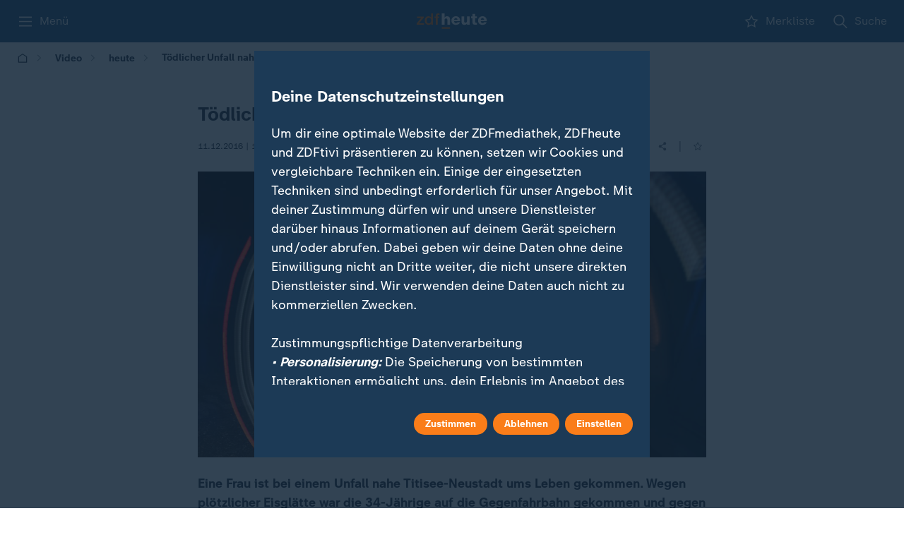

--- FILE ---
content_type: text/html; charset=utf-8
request_url: https://www.zdfheute.de/video/heute-nachrichten/schwerer-unfall-auf-eisglatter-strasse-100.html
body_size: 45467
content:
<!DOCTYPE html><html lang="de"><head><meta charSet="utf-8"/><meta name="viewport" content="width=device-width, initial-scale=1, viewport-fit=cover"/><link rel="preload" as="image" imageSrcSet="https://www.zdf.de/assets/mainzelmaennchen-fragezeichen-v02-100~384xauto?cb=1742246229008 384w, https://www.zdf.de/assets/mainzelmaennchen-fragezeichen-v02-100~768xauto?cb=1742246229008 768w, https://www.zdf.de/assets/mainzelmaennchen-fragezeichen-v02-100~1280xauto?cb=1742246229008 1280w" imageSizes="100vw, (min-width: 641px) 280px" fetchPriority="high"/><link rel="stylesheet" href="/_next/static/css/a48199cf6bd25aad.css" data-precedence="next"/><link rel="stylesheet" href="/_next/static/css/50279ce7e4e873da.css" data-precedence="next"/><link rel="stylesheet" href="/_next/static/css/169d0d275afcfd99.css" data-precedence="next"/><link rel="stylesheet" href="/_next/static/css/324f3d3bf7c89ce4.css" data-precedence="next"/><link rel="stylesheet" href="/_next/static/css/138284c08365a9dd.css" data-precedence="next"/><link rel="stylesheet" href="/_next/static/css/b8bffc0f0f0f8c52.css" data-precedence="next"/><link rel="stylesheet" href="/_next/static/css/93da8ccd2fc4d0b3.css" data-precedence="next"/><link rel="stylesheet" href="/_next/static/css/b64940c577d959e6.css" data-precedence="next"/><link rel="stylesheet" href="/_next/static/css/d6abbc1f34283aac.css" data-precedence="next"/><link rel="stylesheet" href="/_next/static/css/d036f69fdbf11594.css" data-precedence="next"/><link rel="stylesheet" href="/_next/static/css/6d35bf824da88525.css" data-precedence="next"/><link rel="stylesheet" href="/_next/static/css/38a16a0abf943c68.css" data-precedence="next"/><link rel="stylesheet" href="/_next/static/css/5f184ff144a82cba.css" data-precedence="next"/><link rel="stylesheet" href="/_next/static/css/35b2ab82883bdbb0.css" data-precedence="next"/><link rel="stylesheet" href="/_next/static/css/ba07fb18517c5716.css" data-precedence="next"/><link rel="stylesheet" href="/_next/static/css/71f0656ec2107274.css" data-precedence="next"/><link rel="stylesheet" href="/_next/static/css/dbde5d0ae2ec5a24.css" data-precedence="next"/><link rel="stylesheet" href="/_next/static/css/e9b5a6e01573acea.css" data-precedence="next"/><link rel="stylesheet" href="/_next/static/css/0cba5187ac704823.css" data-precedence="next"/><link rel="stylesheet" href="/_next/static/css/2c2441bf32c90745.css" data-precedence="next"/><link rel="stylesheet" href="/_next/static/css/eddfd03210ca4a03.css" data-precedence="next"/><link rel="stylesheet" href="/_next/static/css/66641b7ef9cc8297.css" data-precedence="next"/><link rel="stylesheet" href="/_next/static/css/63cb615c82a5b095.css" data-precedence="next"/><link rel="stylesheet" href="/_next/static/css/1c6ae47925cb3854.css" data-precedence="next"/><link rel="stylesheet" href="/_next/static/css/a41e65fb1172b83f.css" data-precedence="next"/><link rel="stylesheet" href="/_next/static/css/294113a1d59e55d7.css" data-precedence="next"/><link rel="stylesheet" href="/_next/static/css/9332ce77730bc040.css" data-precedence="next"/><link rel="stylesheet" href="/_next/static/css/e763ba322b29d29b.css" data-precedence="next"/><link rel="stylesheet" href="/_next/static/css/deb44e827261b934.css" data-precedence="next"/><link rel="stylesheet" href="/_next/static/css/187eeca4340979ab.css" data-precedence="next"/><link rel="stylesheet" href="/_next/static/css/0a5cbe3d5aff79ac.css" data-precedence="next"/><link rel="stylesheet" href="/_next/static/css/e2a428874cca2bd4.css" data-precedence="next"/><link rel="stylesheet" href="/_next/static/css/a2d5b0454f6b4b00.css" data-precedence="next"/><link rel="stylesheet" href="/_next/static/css/e58481352ff54ac1.css" data-precedence="next"/><link rel="stylesheet" href="/_next/static/css/a57dc3954e3a7abb.css" data-precedence="next"/><link rel="stylesheet" href="/_next/static/css/6d7a55a063ec7525.css" data-precedence="next"/><link rel="stylesheet" href="/_next/static/css/16aa49767ec5b069.css" data-precedence="next"/><link rel="stylesheet" href="/_next/static/css/889c65d752319ce1.css" data-precedence="next"/><link rel="stylesheet" href="/_next/static/css/4cbdb485cd368faf.css" data-precedence="next"/><link rel="stylesheet" href="/_next/static/css/136c676b67045f6c.css" data-precedence="next"/><link rel="stylesheet" href="/_next/static/css/039360c5c1f6861e.css" data-precedence="next"/><link rel="stylesheet" href="/_next/static/css/a894aa5a707a6dd8.css" data-precedence="next"/><link rel="stylesheet" href="/_next/static/css/e9690b1f54595d53.css" data-precedence="next"/><link rel="stylesheet" href="/_next/static/css/aedd285be4c11f4d.css" data-precedence="next"/><link rel="stylesheet" href="/_next/static/css/7f27cfa7967c43d7.css" data-precedence="next"/><link rel="stylesheet" href="/_next/static/css/4358cb18433cc76a.css" data-precedence="next"/><link rel="stylesheet" href="/_next/static/css/ecf24818a42fb65c.css" data-precedence="next"/><link rel="stylesheet" href="/_next/static/css/33a221a29252cd01.css" data-precedence="next"/><link rel="stylesheet" href="/_next/static/css/fafdf32ff2638d61.css" data-precedence="next"/><link rel="stylesheet" href="/_next/static/css/842c9bc42a141b37.css" data-precedence="next"/><link rel="stylesheet" href="/_next/static/css/087fae3181542663.css" data-precedence="next"/><link rel="stylesheet" href="/_next/static/css/f7fb1aa6e06113cc.css" data-precedence="next"/><link rel="stylesheet" href="/_next/static/css/20cdc71455c49768.css" data-precedence="next"/><link rel="stylesheet" href="/_next/static/css/4a1838dc48bb0701.css" data-precedence="next"/><link rel="stylesheet" href="/_next/static/css/20592c09634abf1b.css" data-precedence="next"/><link rel="stylesheet" href="/_next/static/css/b4dd2e9edda7cfab.css" data-precedence="next"/><link rel="stylesheet" href="/_next/static/css/55a42fc3bb987e78.css" data-precedence="next"/><link rel="stylesheet" href="/_next/static/css/e99f7d3e838a271a.css" data-precedence="next"/><link rel="stylesheet" href="/_next/static/css/a2a40d918dc719a8.css" data-precedence="next"/><link rel="stylesheet" href="/_next/static/css/fd9e5185fc835afb.css" data-precedence="next"/><link rel="stylesheet" href="/_next/static/css/9152a104ef3c92aa.css" data-precedence="next"/><link rel="stylesheet" href="/_next/static/css/eaee399e74c2925c.css" data-precedence="next"/><link rel="stylesheet" href="/_next/static/css/4ba772024019b80f.css" data-precedence="next"/><link rel="stylesheet" href="/_next/static/css/c57bfd96d1a88421.css" data-precedence="next"/><link rel="stylesheet" href="/_next/static/css/9caca25158732679.css" data-precedence="next"/><link rel="stylesheet" href="/_next/static/css/9af228f91ca090d2.css" data-precedence="next"/><link rel="stylesheet" href="/_next/static/css/b75cfd91671a7b08.css" data-precedence="next"/><link rel="stylesheet" href="/_next/static/css/b9e0d2c98dd8e9e0.css" data-precedence="next"/><link rel="stylesheet" href="/_next/static/css/2a0170ee9c36afa2.css" data-precedence="next"/><link rel="stylesheet" href="/_next/static/css/1791b1d75fea9fbd.css" data-precedence="next"/><link rel="stylesheet" href="/_next/static/css/de7a12781e3ad66a.css" data-precedence="next"/><link rel="stylesheet" href="/_next/static/css/cea66f1c3b4684ac.css" data-precedence="next"/><link rel="stylesheet" href="/_next/static/css/b13c1d47e8cd0d63.css" data-precedence="next"/><link rel="stylesheet" href="/_next/static/css/3a548fe8887a3457.css" data-precedence="next"/><link rel="stylesheet" href="/_next/static/css/2e7afe88ecef5d4d.css" data-precedence="next"/><link rel="stylesheet" href="/_next/static/css/eae021a65183f13c.css" data-precedence="next"/><link rel="stylesheet" href="/_next/static/css/73da61ae341e1904.css" data-precedence="next"/><link rel="stylesheet" href="/_next/static/css/fa3a03ecb7d82b95.css" data-precedence="next"/><link rel="stylesheet" href="/_next/static/css/5fdab3c71e2dcf7b.css" data-precedence="next"/><link rel="preload" as="script" fetchPriority="low" href="/_next/static/chunks/webpack-53049c38adf8826d.js"/><script src="/_next/static/chunks/cbbf2f19-5a16c0c940d76c5e.js" async=""></script><script src="/_next/static/chunks/9861-fb1dd4006a643569.js" async=""></script><script src="/_next/static/chunks/main-app-76f2945d1d39a549.js" async=""></script><script src="/_next/static/chunks/3715-d01b3162c9cd7f69.js" async=""></script><script src="/_next/static/chunks/874-5c2f7074759c7469.js" async=""></script><script src="/_next/static/chunks/5469-3335f13c4edef855.js" async=""></script><script src="/_next/static/chunks/6954-510eb15bed9efa0c.js" async=""></script><script src="/_next/static/chunks/app/global-error-802d56d5dea7798f.js" async=""></script><script src="/_next/static/chunks/8596-63c364ffe3323158.js" async=""></script><script src="/_next/static/chunks/8740-f3100c320ad0e7fa.js" async=""></script><script src="/_next/static/chunks/5177-802a046e8559af87.js" async=""></script><script src="/_next/static/chunks/7000-d20caee3ac1ef333.js" async=""></script><script src="/_next/static/chunks/1031-4b1fef564d6d5499.js" async=""></script><script src="/_next/static/chunks/7349-77145c2bf3e91e87.js" async=""></script><script src="/_next/static/chunks/app/layout-76ef75a8f190eacb.js" async=""></script><script src="/_next/static/chunks/6768-9ad1d11ae7cfea42.js" async=""></script><script src="/_next/static/chunks/9409-4f18dd7d87bbf2bf.js" async=""></script><script src="/_next/static/chunks/3345-40ea63f7f07a71e2.js" async=""></script><script src="/_next/static/chunks/9273-a57ca55b5b3efb2c.js" async=""></script><script src="/_next/static/chunks/app/(main)/page-28e693bbb6691395.js" async=""></script><script src="/_next/static/chunks/8088-0d9f8d8057bd6f79.js" async=""></script><script src="/_next/static/chunks/app/(main)/layout-2fe235fd97b80f33.js" async=""></script><script src="/_next/static/chunks/app/(main)/error-c3d9bef28cbb7678.js" async=""></script><script src="/_next/static/chunks/3941-6844d84bcf672a7e.js" async=""></script><script src="/_next/static/chunks/6546-fd7b06ad8caf4d39.js" async=""></script><script src="/_next/static/chunks/app/(main)/%5B...slug%5D/page-34a4f0a1609df0ac.js" async=""></script><link rel="preload" href="/_next/static/media/monochrome-icons-sprite.06ade2d2.svg" as="image"/><meta name="next-size-adjust" content=""/><link rel="copyright" title="Impressum" href="https://www.zdf.de/impressum"/><link rel="start" title="Startseite" href="https://www.zdfheute.de/"/><link rel="search" title="Suche" href="https://www.zdfheute.de/suche"/><link rel="help" title="Hilfe" href="https://www.zdf.de/service-und-hilfe"/><link rel="manifest" href="/api/manifest"/><meta http-equiv="X-UA-Compatible" content="IE=Edge"/><meta name="theme-color" media="(prefers-color-scheme: light)" content="#306084"/><meta name="theme-color" media="(prefers-color-scheme: dark)" content="#253544"/><title>Tödlicher Unfall nahe Titisee-Neustadt</title><meta name="description" content="Eine Frau ist bei einem Unfall nahe Titisee-Neustadt ums Leben gekommen. Wegen plötzlicher Eisglätte war die 34-Jährige auf die Gegenfahrbahn gekommen und gegen einen Klein-Lastwagen geprallt. Die B31 musste an der Stelle bis zum Nachmittag gesperrt werden."/><meta name="application-name" content="ZDFheute"/><meta name="robots" content="max-image-preview:large"/><meta name="fb:app_id" content="1406110536270533"/><meta name="msapplication-TileColor" content="#ffffff"/><meta name="msapplication-TileImage" content="/_next/static/media/app-icon-144x144.d39f7e02.png"/><meta name="twitter:url" content="https://www.zdfheute.de/video/heute-nachrichten/schwerer-unfall-auf-eisglatter-strasse-100.html"/><meta name="cache-refresh" content="egress-cache; &#x27;Wed, 21 Jan 2026 18:15:29 GMT&#x27;"/><meta name="cache-status" content="egress-cache; fwd=miss; detail=&#x27;now:Wed, 21 Jan 2026 18:15:29 GMT&#x27;"/><link rel="canonical" href="https://www.zdfheute.de/video/heute-nachrichten/schwerer-unfall-auf-eisglatter-strasse-100.html"/><link rel="alternate" type="application/rss+xml" href="https://www.zdfheute.de/rss/zdf/nachrichten"/><meta name="mobile-web-app-capable" content="yes"/><meta name="apple-mobile-web-app-title" content="ZDFheute"/><meta name="apple-mobile-web-app-status-bar-style" content="black-translucent"/><meta property="og:title" content="Tödlicher Unfall nahe Titisee-Neustadt"/><meta property="og:description" content="Eine Frau ist bei einem Unfall nahe Titisee-Neustadt ums Leben gekommen. Wegen plötzlicher Eisglätte war die 34-Jährige auf die Gegenfahrbahn gekommen und gegen einen Klein-Lastwagen geprallt. Die B31 musste an der Stelle bis zum Nachmittag gesperrt werden."/><meta property="og:url" content="https://www.zdfheute.de/video/heute-nachrichten/schwerer-unfall-auf-eisglatter-strasse-100.html"/><meta property="og:site_name" content="ZDFheute"/><meta property="og:locale" content="de_DE"/><meta property="og:image" content="https://www.zdfheute.de/assets/unfall-schild-100~1280x720?cb=1481471605021"/><meta property="og:image:width" content="1280"/><meta property="og:image:height" content="720"/><meta property="og:type" content="article"/><meta name="twitter:card" content="summary_large_image"/><meta name="twitter:site" content="@ZDFheute"/><meta name="twitter:creator" content="@ZDFheute"/><meta name="twitter:title" content="Tödlicher Unfall nahe Titisee-Neustadt"/><meta name="twitter:description" content="Eine Frau ist bei einem Unfall nahe Titisee-Neustadt ums Leben gekommen. Wegen plötzlicher Eisglätte war die 34-Jährige auf die Gegenfahrbahn gekommen und gegen einen Klein-Lastwagen geprallt. Die B31 musste an der Stelle bis zum Nachmittag gesperrt werden."/><meta name="twitter:image" content="https://www.zdfheute.de/assets/unfall-schild-100~1280x720?cb=1481471605021"/><link rel="apple-touch-icon" href="/_next/static/media/apple-touch-icon-180x180.46201595.png" sizes="180x180" type="image/png"/><link rel="icon" href="/_next/static/media/favicon.73b4cbc4.ico" type="image/x-icon" sizes="48x48"/><link rel="icon" href="/_next/static/media/app-icon.3099f7bd.svg" type="image/svg+xml"/><script id="normalize-pathname">(()=>{try{let a=window.location.pathname;if(a.includes("//")){let b=a.replace(/\/+/g,"/"),c=new URL(window.location.toString());c.pathname=b,window.history.replaceState({},"",c)}}catch(a){console.log("Double-slash cleanup failed:",a)}})()</script><script src="/_next/static/chunks/polyfills-42372ed130431b0a.js" noModule=""></script><script id="10262b8f" type="application/ld+json">{"@context":"https://schema.org","@type":"BreadcrumbList","itemListElement":[{"@type":"ListItem","position":1,"item":{"@id":"https://www.zdfheute.de/","name":"Startseite"}},{"@type":"ListItem","position":2,"item":{"@id":"https://www.zdfheute.de/video","name":"Video"}},{"@type":"ListItem","position":3,"item":{"@id":"https://www.zdfheute.de/video/heute-nachrichten","name":"heute"}},{"@type":"ListItem","position":4,"item":{"@id":"https://www.zdfheute.de/video/heute-nachrichten/schwerer-unfall-auf-eisglatter-strasse-100.html","name":"Tödlicher Unfall nahe Titisee-Neustadt"}}]}</script></head><body class="cgy5bdp g1s8qb8a g1x6jkml __className_55c9e6 __variable_55c9e6"><div class="w1wq3n1k"><script>
            (function() {
              try {
                const deferred = () => {
                  let fns = [];
                  const ret = { isDone: false};
                
                  ret.resolve = () => {
                    if (ret.isDone) return;
                    ret.isDone = true;
                    setTimeout(() => {
                      fns.forEach((fn) => fn());
                      fns = [];
                    });
                  };
                
                  ret.then = (fn) => {
                    if (ret.isDone) {
                      setTimeout(fn);
                    } else {
                      fns.push(fn);
                    }
                  };
                
                  return ret;
                };
                if(!window.zdfsite){
                  window.zdfsite = {};
                }
                if(!window.zdfsite.userReady){
                  window.zdfsite.userReady = deferred();
                }
              } catch (e) { }
            })();
            </script><div class="h1mzreoi"><header data-testid="navigation-header" class="c13lnznd"><div class="bw2y7nv c10o8fzf" style="--c10o8fzf-0:24px;--c10o8fzf-1:0 
    max(var(--horizontal-content-padding), env(safe-area-inset-left), env(safe-area-inset-right));--c10o8fzf-2:1280px;--c10o8fzf-3:unset"><ol class="n15a1at3"><li><button aria-label="Menü" class="b4x9hwi" id="_R_tj5pfdb_"><svg width="24" height="24" aria-hidden="true"><use href="/_next/static/media/monochrome-icons-sprite.06ade2d2.svg#burger"></use></svg><span class="c1pbsmr2">Menü</span></button></li><li><a aria-label="ZDFHeute Startseite" brand="heute" style="--l17iuq45-0:auto" class="l17iuq45 _nl_" id="4defdf67" href="/"><svg width="140" height="31" viewBox="0 0 140 31" fill="none" xmlns="http://www.w3.org/2000/svg"><path fill-rule="evenodd" clip-rule="evenodd" d="M77.6634 5.65601C80.2408 5.65601 82.3043 6.48244 83.855 8.13492C85.4055 9.7876 86.1809 12.0466 86.1809 14.9125V15.5713H74.2062C74.269 16.7637 74.6251 17.6792 75.275 18.3169C75.924 18.9554 76.7834 19.274 77.8522 19.274C78.5641 19.274 79.1927 19.1122 79.7379 18.7876C80.2825 18.4636 80.67 18.0297 80.9007 17.4854H85.8981C85.4158 19.2637 84.4414 20.6075 82.9748 21.5175C81.5083 22.4274 79.7796 22.8824 77.7892 22.8824C75.0863 22.8824 72.9224 22.1032 71.299 20.5448C69.675 18.9868 68.8631 16.8789 68.8631 14.2223C68.8631 11.7747 69.7167 9.73515 71.4246 8.10338C73.1322 6.4718 75.212 5.65601 77.6634 5.65601ZM94.1637 6.12663V15.6968C94.1637 17.5589 95.0438 18.4895 96.8039 18.4895C97.6416 18.4895 98.3386 18.1707 98.894 17.5326C99.4488 16.8947 99.7268 16.0318 99.7268 14.9439V6.12663H105.07V22.4118H99.884V20.1839H99.8212C99.297 21.0208 98.5638 21.6797 97.6211 22.1608C96.6783 22.6418 95.7456 22.8823 94.8238 22.8823C92.7912 22.8823 91.2827 22.3441 90.2981 21.2666C89.3131 20.1894 88.8206 18.469 88.8206 16.1048V6.12663H94.1637ZM130.464 5.65601C133.042 5.65601 135.105 6.48244 136.656 8.13492C138.206 9.7876 138.982 12.0466 138.982 14.9125V15.5713H127.007C127.07 16.7637 127.426 17.6792 128.076 18.3169C128.725 18.9554 129.584 19.274 130.653 19.274C131.365 19.274 131.994 19.1122 132.539 18.7876C133.083 18.4636 133.471 18.0297 133.702 17.4854H138.699C138.217 19.2637 137.242 20.6075 135.776 21.5175C134.309 22.4274 132.58 22.8824 130.59 22.8824C127.887 22.8824 125.723 22.1032 124.1 20.5448C122.476 18.9868 121.664 16.8789 121.664 14.2223C121.664 11.7747 122.518 9.73515 124.226 8.10338C125.933 6.4718 128.013 5.65601 130.464 5.65601ZM115.976 1.20031V6.12659H119.276V9.57826H115.976V17.0148C115.976 17.5796 116.133 17.9773 116.447 18.207C116.761 18.4376 117.243 18.5521 117.893 18.5521C118.354 18.5521 118.815 18.5316 119.276 18.4894V22.4118C118.165 22.495 117.117 22.5477 116.133 22.5686C114.624 22.5686 113.482 22.3804 112.707 22.0038C111.932 21.6274 111.392 21.0154 111.088 20.1682C110.785 19.3211 110.633 18.2698 110.633 17.0148V9.57826H107.929V6.12659H110.633V1.20031H115.976ZM55.1917 0.00805664V8.35446H55.2545C55.6946 7.53867 56.3861 6.88507 57.3289 6.39328C58.2718 5.90206 59.2462 5.65607 60.2519 5.65607C64.1492 5.65607 66.0979 7.71654 66.0979 11.8375V22.4118H60.7546V12.7787C60.7546 10.9588 59.864 10.0489 58.0832 10.0489C57.2032 10.0489 56.5009 10.3735 55.9774 11.0215C55.4536 11.6703 55.1917 12.4758 55.1917 13.4377V22.4118H49.8486V0.00805664H55.1917ZM77.632 9.26425C76.7309 9.26425 75.9766 9.55767 75.3692 10.1429C74.761 10.729 74.3737 11.5448 74.2062 12.5905H80.8379C80.7751 11.6491 80.4552 10.8598 79.8792 10.2215C79.3027 9.5836 78.554 9.26425 77.632 9.26425ZM130.433 9.26425C129.532 9.26425 128.777 9.55767 128.17 10.1429C127.562 10.729 127.175 11.5448 127.007 12.5905H133.639C133.576 11.6491 133.256 10.8598 132.68 10.2215C132.104 9.5836 131.355 9.26425 130.433 9.26425Z" class="hbyhwu7"></path><path fill-rule="evenodd" clip-rule="evenodd" d="M66.0618 27.5512V30.4763H49.8143V27.5512H66.0618ZM32.2169 0.00848091V22.4122H28.8225V20.2157H28.7595C27.8167 21.9729 26.1402 22.8514 23.7309 22.8514C21.3842 22.8514 19.5297 22.0669 18.168 20.4981C16.8055 18.9292 16.125 16.8269 16.125 14.1912C16.125 11.6391 16.7638 9.59434 18.0422 8.05683C19.3199 6.51912 21.028 5.75055 23.1652 5.75055C24.3384 5.75055 25.4124 5.97565 26.3866 6.42506C27.3612 6.87524 28.0887 7.49729 28.5711 8.29218H28.6339V0.00848091H32.2169ZM13.8305 6.18969V8.69996L4.5274 19.5882H14.302V22.4122H0.00146484V19.9019L8.99033 9.01369H0.630358V6.18969H13.8305ZM42.4942 0.00842285C43.6255 0.00842285 44.4529 0.0819697 44.9772 0.228096V3.02055C44.5999 2.89514 44.055 2.83243 43.3427 2.83243C42.1485 2.83243 41.5514 3.34513 41.5514 4.36975V6.18965H44.5999V8.85688H41.5514V22.4121H37.9682V8.85688H35.2968V6.18965H37.9682V4.71503C37.9682 3.04165 38.34 1.83896 39.0841 1.10659C39.8276 0.374609 40.9644 0.00842285 42.4942 0.00842285ZM24.2338 8.57456C22.8509 8.57456 21.7508 9.10777 20.9336 10.1748C20.1165 11.2416 19.708 12.6746 19.708 14.4736C19.708 16.0845 20.1165 17.4128 20.9336 18.4585C21.7508 19.5048 22.8401 20.0274 24.2024 20.0274C25.6059 20.0274 26.7166 19.4783 27.5339 18.3801C28.351 17.2819 28.7595 15.9169 28.7595 14.2853C28.7595 12.5076 28.3667 11.1112 27.581 10.0964C26.7955 9.08203 25.6796 8.57456 24.2338 8.57456Z" class="zxys9ve"></path></svg></a></li><li><a aria-label="Merkliste" class="b4x9hwi scuylel _nl_" id="b27802e7" href="/merkliste"><svg width="24" height="24" aria-hidden="true"><use href="/_next/static/media/monochrome-icons-sprite.06ade2d2.svg#star"></use></svg><span class="c1pbsmr2">Merkliste</span></a></li><li><a aria-label="Suche" class="b4x9hwi _nl_" id="e504a7eb" href="/suche"><svg width="24" height="24" aria-hidden="true"><use href="/_next/static/media/monochrome-icons-sprite.06ade2d2.svg#search"></use></svg><span class="c1pbsmr2">Suche</span></a></li></ol></div></header><div class="s1x4n2fy"></div><div aria-modal="true" role="dialog" aria-labelledby="_R_tj5pfdb_" class="fpjh2p3" style="--fpjh2p3-0:none"><ol data-scroll-lock-scrollable="true" class="m1fk6hrg"><li><button class="r3ny74w cslimdg"><span class="l1ocvpew">Schließen</span><svg width="24" height="24" aria-hidden="true" color="var(--element-dark)"><use href="/_next/static/media/monochrome-icons-sprite.06ade2d2.svg#close"></use></svg></button></li><li><a class="r3ny74w _nl_" id="44b12ca3" href="/suche"><svg width="16" height="16" aria-hidden="true" class="l6g7opy"><use href="/_next/static/media/monochrome-icons-sprite.06ade2d2.svg#search"></use></svg><span class="l1ocvpew">Suche</span></a></li><li aria-hidden="true" class="d1omjcv3"></li><li><a class="r3ny74w _nl_" id="ebfc5997" href="/"><span class="l1ocvpew">ZDFheute</span></a></li><li><a class="r3ny74w _nl_" id="8d51f74a" href="/thema/iran-222.html"><span class="l1ocvpew">Iran</span></a></li><li><a class="r3ny74w _nl_" id="68159cd9" href="/thema/donald-trump-742.html"><span class="l1ocvpew">Donald Trump</span></a></li><li><a class="r3ny74w _nl_" id="6a05a484" href="/thema/ukraine-198.html"><span class="l1ocvpew">Ukraine</span></a></li><li class="h1sfxk1n"><button type="button" aria-controls="_R_3pktj5pfdb_" aria-expanded="false" class="r3ny74w l1ocvpew b1dlieki" style="--b1dlieki-0:100%"><span>Politik</span><div class="m151spr8"><svg width="24" height="24" aria-hidden="true" class="a4djc8y i63x4d0"><use href="/_next/static/media/monochrome-icons-sprite.06ade2d2.svg#chevron-down"></use></svg></div></button></li><li id="_R_3pktj5pfdb_" class="a1kkcfdo eh6zb8z" style="max-height:0;visibility:hidden;opacity:0"><ol><li><a class="b1w0b9io _nl_" id="25271e67" href="/politik"><span class="s1t53z94 tsdggcs">Übersicht</span></a></li><li><a class="b1w0b9io _nl_" id="c4dce3db" href="/politik/deutschland"><span class="s1t53z94 tsdggcs">Deutschland</span></a></li><li><a class="b1w0b9io _nl_" id="a86c20d2" href="/thema/schwarz-rote-koalition-100.html"><span class="s1t53z94 tsdggcs">Schwarz-rote Koalition</span></a></li><li><a class="b1w0b9io _nl_" id="5ef17d4d" href="/politik/ausland"><span class="s1t53z94 tsdggcs">Ausland</span></a></li><li><a class="b1w0b9io _nl_" id="45bb8ac0" href="/thema/nahost-konflikt-102.html"><span class="s1t53z94 tsdggcs">Nahost-Konflikt</span></a></li><li><a class="b1w0b9io _nl_" id="0b2296e0" href="/thema/usa-news-100.html"><span class="s1t53z94 tsdggcs">USA</span></a></li></ol></li><li class="h1sfxk1n"><button type="button" aria-controls="_R_49ktj5pfdb_" aria-expanded="false" class="r3ny74w l1ocvpew b1dlieki" style="--b1dlieki-0:100%"><span>Wirtschaft</span><div class="m151spr8"><svg width="24" height="24" aria-hidden="true" class="a4djc8y i63x4d0"><use href="/_next/static/media/monochrome-icons-sprite.06ade2d2.svg#chevron-down"></use></svg></div></button></li><li id="_R_49ktj5pfdb_" class="a1kkcfdo eh6zb8z" style="max-height:0;visibility:hidden;opacity:0"><ol><li><a class="b1w0b9io _nl_" id="4589483d" href="/wirtschaft"><span class="s1t53z94 tsdggcs">Übersicht</span></a></li><li><a class="b1w0b9io _nl_" id="6c0dd847" href="/wirtschaft/unternehmen"><span class="s1t53z94 tsdggcs">Unternehmen</span></a></li></ol></li><li class="h1sfxk1n"><button type="button" aria-controls="_R_4pktj5pfdb_" aria-expanded="false" class="r3ny74w l1ocvpew b1dlieki" style="--b1dlieki-0:100%"><span>Panorama</span><div class="m151spr8"><svg width="24" height="24" aria-hidden="true" class="a4djc8y i63x4d0"><use href="/_next/static/media/monochrome-icons-sprite.06ade2d2.svg#chevron-down"></use></svg></div></button></li><li id="_R_4pktj5pfdb_" class="a1kkcfdo eh6zb8z" style="max-height:0;visibility:hidden;opacity:0"><ol><li><a class="b1w0b9io _nl_" id="87772f61" href="/panorama"><span class="s1t53z94 tsdggcs">Übersicht</span></a></li><li><a class="b1w0b9io _nl_" id="8f55aac0" href="/panorama/kriminalitaet"><span class="s1t53z94 tsdggcs">Kriminalität</span></a></li><li><a class="b1w0b9io _nl_" id="9c754e2d" href="/panorama/prominente"><span class="s1t53z94 tsdggcs">Prominente</span></a></li></ol></li><li class="h1sfxk1n"><button type="button" aria-controls="_R_59ktj5pfdb_" aria-expanded="false" class="r3ny74w l1ocvpew b1dlieki" style="--b1dlieki-0:100%"><span>Sport</span><div class="m151spr8"><svg width="24" height="24" aria-hidden="true" class="a4djc8y i63x4d0"><use href="/_next/static/media/monochrome-icons-sprite.06ade2d2.svg#chevron-down"></use></svg></div></button></li><li id="_R_59ktj5pfdb_" class="a1kkcfdo eh6zb8z" style="max-height:0;visibility:hidden;opacity:0"><ol><li><a class="b1w0b9io _nl_" id="9fc333e9" href="/sport"><span class="s1t53z94 tsdggcs">Übersicht</span></a></li><li><a class="b1w0b9io _nl_" id="530781f8" href="/thema/handball-em-146.html"><span class="s1t53z94 tsdggcs">Handball-EM</span></a></li><li><a class="b1w0b9io _nl_" id="c26dfcbe" href="/sport/wintersport"><span class="s1t53z94 tsdggcs">Wintersport</span></a></li><li><a class="b1w0b9io _nl_" id="60ee695d" href="/thema/olympische-winterspiele-2026-100.html"><span class="s1t53z94 tsdggcs">Olympische Winterspiele</span></a></li><li><a class="b1w0b9io _nl_" id="983aafdc" href="/sport/fussball-bundesliga"><span class="s1t53z94 tsdggcs">Bundesliga</span></a></li><li><a class="b1w0b9io _nl_" id="955c224d" href="/sport/fussball-champions-league"><span class="s1t53z94 tsdggcs">Champions League</span></a></li><li><a class="b1w0b9io _nl_" id="8a51c923" href="/sport/fussball-dfb-pokal"><span class="s1t53z94 tsdggcs">DFB-Pokal</span></a></li></ol></li><li class="h1sfxk1n"><button type="button" aria-controls="_R_5pktj5pfdb_" aria-expanded="false" class="r3ny74w l1ocvpew b1dlieki" style="--b1dlieki-0:100%"><span>Ratgeber</span><div class="m151spr8"><svg width="24" height="24" aria-hidden="true" class="a4djc8y i63x4d0"><use href="/_next/static/media/monochrome-icons-sprite.06ade2d2.svg#chevron-down"></use></svg></div></button></li><li id="_R_5pktj5pfdb_" class="a1kkcfdo eh6zb8z" style="max-height:0;visibility:hidden;opacity:0"><ol><li><a class="b1w0b9io _nl_" id="24de100b" href="/ratgeber"><span class="s1t53z94 tsdggcs">Übersicht</span></a></li><li><a class="b1w0b9io _nl_" id="8f71aa45" href="/ratgeber/gesundheit"><span class="s1t53z94 tsdggcs">Gesundheit</span></a></li><li><a class="b1w0b9io _nl_" id="0b187489" href="/thema/garten-und-balkon-100.html"><span class="s1t53z94 tsdggcs">Garten &amp; Balkon</span></a></li></ol></li><li><a class="r3ny74w _nl_" id="ea8d386f" href="/wissen"><span class="l1ocvpew">Wissen</span></a></li><li><a class="r3ny74w _nl_" id="41924697" href="/newsticker/schlagzeilen-100.html"><span class="l1ocvpew">Schlagzeilen</span></a></li><li><a class="r3ny74w _nl_" id="91842540" href="/wetter"><span class="l1ocvpew">Wetter</span></a></li><li><a class="r3ny74w _nl_" id="f0bb0f24" href="/thema"><span class="l1ocvpew">Themen</span></a></li><li><a class="r3ny74w _nl_" id="8e5552ff" href="/in-eigener-sache"><span class="l1ocvpew">Korrekturen &amp; mehr</span></a></li><li aria-hidden="true" class="d1omjcv3"></li><li><a class="r3ny74w _nl_" id="338d1cfa" href="/merkliste"><svg width="16" height="16" aria-hidden="true" class="l6g7opy"><use href="/_next/static/media/monochrome-icons-sprite.06ade2d2.svg#star"></use></svg><span class="l1ocvpew">Merkliste</span></a></li><li><a class="r3ny74w _nl_" id="751ee92c" href="/video"><svg width="16" height="16" aria-hidden="true" class="l6g7opy"><use href="/_next/static/media/monochrome-icons-sprite.06ade2d2.svg#play-outline"></use></svg><span class="l1ocvpew">Video</span></a></li><li><a class="r3ny74w _nl_" id="bad8171d" href="/einstellungen"><svg width="16" height="16" aria-hidden="true" class="l6g7opy"><use href="/_next/static/media/monochrome-icons-sprite.06ade2d2.svg#gear"></use></svg><span class="l1ocvpew">Einstellungen</span></a></li><li aria-hidden="true" class="d1omjcv3"></li><li><a target="_blank" href="https://www.zdf.de" rel="noopener" class="r3ny74w"><svg width="16" height="16" aria-hidden="true" class="l6g7opy"><use href="/_next/static/media/monochrome-icons-sprite.06ade2d2.svg#external"></use></svg><span class="l1ocvpew">Wechseln zu: ZDF</span></a></li></ol><div data-testid="burgerMenuBackground" class="blhlx6x"></div></div></div><div><div style="height:100%"><div class="h1mzreoi"><div data-testid="breadcrumb" class="c10o8fzf" style="--c10o8fzf-0:24px;--c10o8fzf-1:0 
    max(var(--horizontal-content-padding), env(safe-area-inset-left), env(safe-area-inset-right));--c10o8fzf-2:1280px;--c10o8fzf-3:unset"><div tabindex="-1" aria-label="Pfadnavigation" role="region" class="hpk4a59 rp01lz7" style="--rp01lz7-0:0px"><div class="hx7stb9 h1q23izf smnstrp" data-scroll-lock-scrollable="true"><span class="s1hcv74z"></span><div class="i13b5qgu" style="--i13b5qgu-0:auto"><a aria-label="Startseite" style="visibility:visible" tabindex="0" class="e1p654us h1v8q9yo _nl_" id="c7f18f90" href="/"><svg width="16" height="16" aria-hidden="true"><use href="/_next/static/media/monochrome-icons-sprite.06ade2d2.svg#home"></use></svg><svg width="14" height="14" aria-hidden="true" color="var(--element-dark50)"><use href="/_next/static/media/monochrome-icons-sprite.06ade2d2.svg#chevron-right"></use></svg></a></div><div class="i13b5qgu" style="--i13b5qgu-0:auto"><a style="visibility:visible" tabindex="0" class="e1p654us m75t6z8 _nl_" id="ac2464a2" href="/video"><span class="i1ozm6vy">Video</span><svg width="14" height="14" aria-hidden="true" color="var(--element-dark50)"><use href="/_next/static/media/monochrome-icons-sprite.06ade2d2.svg#chevron-right"></use></svg></a></div><div class="i13b5qgu" style="--i13b5qgu-0:auto"><a style="visibility:visible" tabindex="0" class="e1p654us m75t6z8 _nl_" id="e32d00ed" href="/video/heute-nachrichten"><span class="i1ozm6vy">heute</span><svg width="14" height="14" aria-hidden="true" color="var(--element-dark50)"><use href="/_next/static/media/monochrome-icons-sprite.06ade2d2.svg#chevron-right"></use></svg></a></div><div class="i13b5qgu" style="--i13b5qgu-0:auto"><h1 class="m75t6z8 last i89vthx" role="heading" aria-level="1" tabindex="-1" style="visibility:visible">Tödlicher Unfall nahe Titisee-Neustadt</h1></div><span class="s1hcv74z"></span></div></div></div></div><main><div class="sdhgyov c10o8fzf" style="--c10o8fzf-0:16px;--c10o8fzf-1:var(--vertical-content-padding) 
    max(var(--horizontal-content-padding), env(safe-area-inset-left), env(safe-area-inset-right));--c10o8fzf-2:720px;--c10o8fzf-3:unset"><h2 class="h1u5g7fl"><span class="tevc803 hhhtovw">Tödlicher Unfall nahe Titisee-Neustadt</span></h2><div class="a37487b"><div class="mz5q5zg" style="--mz5q5zg-0:space-between;--mz5q5zg-1:100%"><span class="dmwqba4 m211382"><time dateTime="2016-12-11T16:43:00.000+01:00">11.12.2016 |
              16:43</time></span><div class="h1mzreoi"><div class="s8d9m7i"><button aria-label="Teilen" class="b7f5vr9"><svg width="16" height="16" aria-hidden="true"><use href="/_next/static/media/monochrome-icons-sprite.06ade2d2.svg#share"></use></svg></button><span>|</span><button class="bmlcovz blzzfaj" type="button" aria-label="Merken" aria-pressed="false"><svg width="24" height="24" aria-hidden="true" color="currentColor"><use href="/_next/static/media/monochrome-icons-sprite.06ade2d2.svg#star"></use></svg></button></div></div></div></div><div class="z150byki"><div style="--aspect-ratio:16/9" class="hmz33y4 c1b61q9f" data-testid="player"><picture class="pdq8aiy"><source srcSet="https://www.zdfheute.de/assets/unfall-schild-100~384x216?cb=1481471605021 384w, https://www.zdfheute.de/assets/unfall-schild-100~768x432?cb=1481471605021 768w, https://www.zdfheute.de/assets/unfall-schild-100~1280x720?cb=1481471605021 1280w, https://www.zdfheute.de/assets/unfall-schild-100~1920x1080?cb=1481471605021 1920w, https://www.zdfheute.de/assets/unfall-schild-100~2400x1350?cb=1481471605021 2400w"/><img decoding="async" loading="eager" fetchPriority="high" alt="Unfall Schild" class="pei0kpe"/></picture><figure class="p19vhib2"></figure></div><script type="application/ld+json">{"@context":"https://schema.org","@type":"VideoObject","name":"Tödlicher Unfall nahe Titisee-Neustadt","description":"Eine Frau ist bei einem Unfall nahe Titisee-Neustadt ums Leben gekommen. Wegen plötzlicher Eisglätte war die 34-Jährige auf die Gegenfahrbahn gekommen und gegen einen Klein-Lastwagen geprallt. Die B31 musste an der Stelle bis zum Nachmittag gesperrt werden. ","thumbnailUrl":["https://www.zdfheute.de/assets/unfall-schild-100~1920x1080?cb=1481471605021","https://www.zdfheute.de/assets/unfall-schild-100~1200x1200?cb=1481471605021","https://www.zdfheute.de/assets/unfall-schild-100~1600x1200?cb=1481471605021"],"uploadDate":"2016-12-11T16:43:00.000+01:00","duration":"PT1M23S","author":{"@type":"Organization","name":"ZDFheute"},"contentUrl":"https://www.zdfheute.de/api/video/schwerer-unfall-auf-eisglatter-strasse-100.m3u8","embedUrl":"https://ngp.zdf.de/miniplayer/embed/?mediaID=/zdf/nachrichten/heute-sendungen/schwerer-unfall-auf-eisglatter-strasse-100"}</script></div><p class="i1s9hs9j c1bdz7f4">Eine Frau ist bei einem Unfall nahe Titisee-Neustadt ums Leben gekommen. Wegen plötzlicher Eisglätte war die 34-Jährige auf die Gegenfahrbahn gekommen und gegen einen Klein-Lastwagen geprallt. Die B31 musste an der Stelle bis zum Nachmittag gesperrt werden. </p></div><div data-testid="text-module" class="ssqw5rh f1uhhdhr"><div class="pamiw1k c10o8fzf" style="--c10o8fzf-0:16px;--c10o8fzf-1:var(--vertical-content-padding) 
    max(var(--horizontal-content-padding), env(safe-area-inset-left), env(safe-area-inset-right));--c10o8fzf-2:720px;--c10o8fzf-3:unset"></div></div><div class="pamiw1k c10o8fzf" style="--c10o8fzf-0:16px;--c10o8fzf-1:var(--vertical-content-padding) 
    max(var(--horizontal-content-padding), env(safe-area-inset-left), env(safe-area-inset-right));--c10o8fzf-2:720px;--c10o8fzf-3:unset"></div><div class="pamiw1k c10o8fzf" style="--c10o8fzf-0:16px;--c10o8fzf-1:0;--c10o8fzf-2:720px;--c10o8fzf-3:unset"></div></main></div><div data-testid="loading-page" class="bnunhzo" style="--bnunhzo-0:none;--bnunhzo-1:20ms;--bnunhzo-2:100ms"><div class="chromatic-ignore l1g9nttj"></div></div></div><div class="h1mzreoi"><footer data-testid="footer"><div class="s1vk5mc0 c10o8fzf" style="--c10o8fzf-0:24px;--c10o8fzf-1:var(--vertical-content-padding) 
    max(var(--horizontal-content-padding), env(safe-area-inset-left), env(safe-area-inset-right));--c10o8fzf-2:1280px;--c10o8fzf-3:unset"><button type="button" class="swtc6eh"><svg width="16" height="16" aria-hidden="true"><use href="/_next/static/media/monochrome-icons-sprite.06ade2d2.svg#chevron-up"></use></svg><span class="cjo7o2j">nach oben</span></button></div><div class="l11g4a5q"><div class="m3qlvd c10o8fzf" style="--c10o8fzf-0:24px;--c10o8fzf-1:var(--vertical-content-padding) 
    max(var(--horizontal-content-padding), env(safe-area-inset-left), env(safe-area-inset-right));--c10o8fzf-2:1280px;--c10o8fzf-3:unset"><div><a aria-label="Startseite" class="m1cd8n0x _nl_" id="fe60e2de" href="/"><svg width="140" height="31" viewBox="0 0 140 31" fill="none" xmlns="http://www.w3.org/2000/svg"><path fill-rule="evenodd" clip-rule="evenodd" d="M77.6634 5.65601C80.2408 5.65601 82.3043 6.48244 83.855 8.13492C85.4055 9.7876 86.1809 12.0466 86.1809 14.9125V15.5713H74.2062C74.269 16.7637 74.6251 17.6792 75.275 18.3169C75.924 18.9554 76.7834 19.274 77.8522 19.274C78.5641 19.274 79.1927 19.1122 79.7379 18.7876C80.2825 18.4636 80.67 18.0297 80.9007 17.4854H85.8981C85.4158 19.2637 84.4414 20.6075 82.9748 21.5175C81.5083 22.4274 79.7796 22.8824 77.7892 22.8824C75.0863 22.8824 72.9224 22.1032 71.299 20.5448C69.675 18.9868 68.8631 16.8789 68.8631 14.2223C68.8631 11.7747 69.7167 9.73515 71.4246 8.10338C73.1322 6.4718 75.212 5.65601 77.6634 5.65601ZM94.1637 6.12663V15.6968C94.1637 17.5589 95.0438 18.4895 96.8039 18.4895C97.6416 18.4895 98.3386 18.1707 98.894 17.5326C99.4488 16.8947 99.7268 16.0318 99.7268 14.9439V6.12663H105.07V22.4118H99.884V20.1839H99.8212C99.297 21.0208 98.5638 21.6797 97.6211 22.1608C96.6783 22.6418 95.7456 22.8823 94.8238 22.8823C92.7912 22.8823 91.2827 22.3441 90.2981 21.2666C89.3131 20.1894 88.8206 18.469 88.8206 16.1048V6.12663H94.1637ZM130.464 5.65601C133.042 5.65601 135.105 6.48244 136.656 8.13492C138.206 9.7876 138.982 12.0466 138.982 14.9125V15.5713H127.007C127.07 16.7637 127.426 17.6792 128.076 18.3169C128.725 18.9554 129.584 19.274 130.653 19.274C131.365 19.274 131.994 19.1122 132.539 18.7876C133.083 18.4636 133.471 18.0297 133.702 17.4854H138.699C138.217 19.2637 137.242 20.6075 135.776 21.5175C134.309 22.4274 132.58 22.8824 130.59 22.8824C127.887 22.8824 125.723 22.1032 124.1 20.5448C122.476 18.9868 121.664 16.8789 121.664 14.2223C121.664 11.7747 122.518 9.73515 124.226 8.10338C125.933 6.4718 128.013 5.65601 130.464 5.65601ZM115.976 1.20031V6.12659H119.276V9.57826H115.976V17.0148C115.976 17.5796 116.133 17.9773 116.447 18.207C116.761 18.4376 117.243 18.5521 117.893 18.5521C118.354 18.5521 118.815 18.5316 119.276 18.4894V22.4118C118.165 22.495 117.117 22.5477 116.133 22.5686C114.624 22.5686 113.482 22.3804 112.707 22.0038C111.932 21.6274 111.392 21.0154 111.088 20.1682C110.785 19.3211 110.633 18.2698 110.633 17.0148V9.57826H107.929V6.12659H110.633V1.20031H115.976ZM55.1917 0.00805664V8.35446H55.2545C55.6946 7.53867 56.3861 6.88507 57.3289 6.39328C58.2718 5.90206 59.2462 5.65607 60.2519 5.65607C64.1492 5.65607 66.0979 7.71654 66.0979 11.8375V22.4118H60.7546V12.7787C60.7546 10.9588 59.864 10.0489 58.0832 10.0489C57.2032 10.0489 56.5009 10.3735 55.9774 11.0215C55.4536 11.6703 55.1917 12.4758 55.1917 13.4377V22.4118H49.8486V0.00805664H55.1917ZM77.632 9.26425C76.7309 9.26425 75.9766 9.55767 75.3692 10.1429C74.761 10.729 74.3737 11.5448 74.2062 12.5905H80.8379C80.7751 11.6491 80.4552 10.8598 79.8792 10.2215C79.3027 9.5836 78.554 9.26425 77.632 9.26425ZM130.433 9.26425C129.532 9.26425 128.777 9.55767 128.17 10.1429C127.562 10.729 127.175 11.5448 127.007 12.5905H133.639C133.576 11.6491 133.256 10.8598 132.68 10.2215C132.104 9.5836 131.355 9.26425 130.433 9.26425Z" class="h8wnhhz"></path><path fill-rule="evenodd" clip-rule="evenodd" d="M66.0618 27.5512V30.4763H49.8143V27.5512H66.0618ZM32.2169 0.00848091V22.4122H28.8225V20.2157H28.7595C27.8167 21.9729 26.1402 22.8514 23.7309 22.8514C21.3842 22.8514 19.5297 22.0669 18.168 20.4981C16.8055 18.9292 16.125 16.8269 16.125 14.1912C16.125 11.6391 16.7638 9.59434 18.0422 8.05683C19.3199 6.51912 21.028 5.75055 23.1652 5.75055C24.3384 5.75055 25.4124 5.97565 26.3866 6.42506C27.3612 6.87524 28.0887 7.49729 28.5711 8.29218H28.6339V0.00848091H32.2169ZM13.8305 6.18969V8.69996L4.5274 19.5882H14.302V22.4122H0.00146484V19.9019L8.99033 9.01369H0.630358V6.18969H13.8305ZM42.4942 0.00842285C43.6255 0.00842285 44.4529 0.0819697 44.9772 0.228096V3.02055C44.5999 2.89514 44.055 2.83243 43.3427 2.83243C42.1485 2.83243 41.5514 3.34513 41.5514 4.36975V6.18965H44.5999V8.85688H41.5514V22.4121H37.9682V8.85688H35.2968V6.18965H37.9682V4.71503C37.9682 3.04165 38.34 1.83896 39.0841 1.10659C39.8276 0.374609 40.9644 0.00842285 42.4942 0.00842285ZM24.2338 8.57456C22.8509 8.57456 21.7508 9.10777 20.9336 10.1748C20.1165 11.2416 19.708 12.6746 19.708 14.4736C19.708 16.0845 20.1165 17.4128 20.9336 18.4585C21.7508 19.5048 22.8401 20.0274 24.2024 20.0274C25.6059 20.0274 26.7166 19.4783 27.5339 18.3801C28.351 17.2819 28.7595 15.9169 28.7595 14.2853C28.7595 12.5076 28.3667 11.1112 27.581 10.0964C26.7955 9.08203 25.6796 8.57456 24.2338 8.57456Z" class="zxys9ve"></path></svg></a><ol class="s1ay2wc4"><li><a target="_blank" aria-label="ZDFheute-Profil auf Facebook" title="ZDFheute-Profil auf Facebook" href="https://www.facebook.com/ZDFheute" rel="noopener" class="lnvl8yv"><svg width="16" height="16" aria-hidden="true"><use href="/_next/static/media/monochrome-icons-sprite.06ade2d2.svg#facebook"></use></svg></a></li><li><a target="_blank" aria-label="ZDFheute-Profil auf X" title="ZDFheute-Profil auf X" href="https://x.com/ZDFheute" rel="noopener" class="lnvl8yv"><svg width="16" height="16" aria-hidden="true"><use href="/_next/static/media/monochrome-icons-sprite.06ade2d2.svg#x"></use></svg></a></li><li><a target="_blank" aria-label="ZDFheute-Profil auf Youtube" title="ZDFheute-Profil auf Youtube" href="https://www.youtube.com/@ZDFheute" rel="noopener" class="lnvl8yv"><svg width="16" height="16" aria-hidden="true"><use href="/_next/static/media/monochrome-icons-sprite.06ade2d2.svg#youtube"></use></svg></a></li><li><a target="_blank" aria-label="ZDFheute-Profil auf Instagram" title="ZDFheute-Profil auf Instagram" href="https://www.instagram.com/zdfheute" rel="noopener" class="lnvl8yv"><svg width="16" height="16" aria-hidden="true"><use href="/_next/static/media/monochrome-icons-sprite.06ade2d2.svg#instagram"></use></svg></a></li><li><a target="_blank" aria-label="ZDFheute RSS-Feed" title="ZDFheute RSS-Feed" href="https://www.zdfheute.de/rss/zdf/nachrichten" rel="noopener" class="lnvl8yv"><svg width="16" height="16" aria-hidden="true"><use href="/_next/static/media/monochrome-icons-sprite.06ade2d2.svg#rss"></use></svg></a></li></ol></div><div><span class="a170e3ed hmmp933 h1sfxk1n"><button type="button" aria-controls="_R_2dtj5pfdb_" aria-expanded="true" class="ad2q4ox b1dlieki" style="--b1dlieki-0:100%"><span>Aktuell bei ZDFheute</span><div class="m151spr8"><svg width="24" height="24" aria-hidden="true" class="expanded i63x4d0"><use href="/_next/static/media/monochrome-icons-sprite.06ade2d2.svg#chevron-down"></use></svg></div></button></span><div class="a170e3ed h1n3jv3n hog2l2n">Aktuell bei ZDFheute</div><div id="_R_2dtj5pfdb_" class="a18vman6 f1384cyu eh6zb8z" style="max-height:auto;visibility:visible;opacity:1"><ol><li class="l10a7a95"><a class="_nl_" id="0c8fd86b" href="/newsticker"><span class="cjo7o2j">Zuletzt veröffentlicht</span></a></li><li class="l10a7a95"><a class="_nl_" id="3db3997c" href="/thema/video-150.html"><span class="cjo7o2j">Aktuelle Sendungs-Videos</span></a></li><li class="l10a7a95"><a class="_nl_" id="25be7798" href="/zdfheute-stories-100.html"><span class="cjo7o2j">ZDFheute Stories</span></a></li><li class="l10a7a95"><a class="_nl_" id="cd229540" href="/thema"><span class="cjo7o2j">Themen im Überblick</span></a></li></ol></div></div><div><span class="a170e3ed hmmp933 h1sfxk1n"><button type="button" aria-controls="_R_3dtj5pfdb_" aria-expanded="false" class="ad2q4ox b1dlieki" style="--b1dlieki-0:100%"><span>ZDFheute Update</span><div class="m151spr8"><svg width="24" height="24" aria-hidden="true" class="i63x4d0"><use href="/_next/static/media/monochrome-icons-sprite.06ade2d2.svg#chevron-down"></use></svg></div></button></span><div class="a170e3ed h1n3jv3n hog2l2n">ZDFheute Update</div><div id="_R_3dtj5pfdb_" class="a18vman6 f1384cyu eh6zb8z" style="max-height:0;visibility:hidden;opacity:0"><ol><li class="l10a7a95"><a href="https://zdfheute-update.zdf.de/info/#mail" target="_blank" rel="noopener" class=""><span class="cjo7o2j">E-Mail-Newsletter</span></a></li><li class="l10a7a95"><a href="https://m.me/ZDFheute" target="_blank" rel="noopener" class=""><span class="cjo7o2j">Facebook Messenger</span></a></li><li class="l10a7a95"><a href="https://whatsapp.com/channel/0029VaDL1i89cDDZkGqJRr2S" target="_blank" rel="noopener" class=""><span class="cjo7o2j">WhatsApp-Channel</span></a></li><li class="l10a7a95"><a class="_nl_" id="e57a55d7" href="/briefing"><span class="cjo7o2j">ZDFheute Update Archiv</span></a></li></ol></div></div><div><span class="a170e3ed hmmp933 h1sfxk1n"><button type="button" aria-controls="_R_4dtj5pfdb_" aria-expanded="false" class="ad2q4ox b1dlieki" style="--b1dlieki-0:100%"><span>ZDFheute Apps</span><div class="m151spr8"><svg width="24" height="24" aria-hidden="true" class="i63x4d0"><use href="/_next/static/media/monochrome-icons-sprite.06ade2d2.svg#chevron-down"></use></svg></div></button></span><div class="a170e3ed h1n3jv3n hog2l2n">ZDFheute Apps</div><div id="_R_4dtj5pfdb_" class="a18vman6 f1384cyu eh6zb8z" style="max-height:0;visibility:hidden;opacity:0"><ol><li class="l10a7a95"><a href="https://play.google.com/store/apps/details?id=de.heute.mobile" target="_blank" rel="noopener" class=""><span class="cjo7o2j">Google Play Store</span></a></li><li class="l10a7a95"><a href="https://apps.apple.com/de/app/zdfheute-nachrichten/id605390815" target="_blank" rel="noopener" class=""><span class="cjo7o2j">App Store</span></a></li><li class="l10a7a95"><a href="https://www.amazon.de/ZDF-German-TV-ZDFheute/dp/B00GHOMP7O" target="_blank" rel="noopener" class=""><span class="cjo7o2j">Amazon</span></a></li><li class="l10a7a95"><a href="https://appgallery.huawei.com/app/C102506747" target="_blank" rel="noopener" class=""><span class="cjo7o2j">Huawei App Gallery</span></a></li></ol></div></div></div></div><div class="di7ib7t"><div class="b1osuwyw c10o8fzf" style="--c10o8fzf-0:24px;--c10o8fzf-1:0 
    max(var(--horizontal-content-padding), env(safe-area-inset-left), env(safe-area-inset-right));--c10o8fzf-2:1280px;--c10o8fzf-3:unset"><ol class="d7bijg1"><li><a href="https://www.zdf.de/nutzungsbedingungen" target="_blank" rel="noopener" class=""><span class="m211382">Nutzungsbedingungen</span></a></li><li><a href="https://www.zdf.de/datenschutz" target="_blank" rel="noopener" class=""><span class="m211382">Datenschutz</span></a></li><li><a target="_blank" class="_nl_" id="f24a13eb" href="/einstellungen/datenschutzeinstellungen"><span class="m211382">Datenschutzeinstellungen</span></a></li><li><a href="https://www.zdf.de/impressum" target="_blank" rel="noopener" class=""><span class="m211382">Impressum</span></a></li></ol><div class="buw33ku" style="--buw33ku-0:center;--buw33ku-1:32px"><span class="m211382">Wechseln zu:</span><ol><li><a aria-label="ZDF" href="https://www.zdf.de" target="_blank" rel="noopener" class=""><svg width="63" height="37" viewBox="0 0 63 37" fill="none" xmlns="http://www.w3.org/2000/svg"><path fill-rule="evenodd" clip-rule="evenodd" d="M19.1152 0.625977C26.1525 0.625977 32.2475 4.60897 35.2507 10.4297L35.3408 10.6066H42.7215C47.0824 10.6066 49.4815 12.4757 50.1654 16.4113L50.1856 16.5312L50.1871 16.1977C50.1871 12.819 51.7644 10.6503 55.5973 10.6073L55.7141 10.6066H62.996V13.4552H56.9484C54.8924 13.4552 54.0689 14.0935 53.7886 15.2049L53.7662 15.2999L53.7463 15.3972L53.7288 15.4967C53.7261 15.5135 53.7235 15.5303 53.7209 15.5473L53.7068 15.65L53.6949 15.7549L53.6851 15.862L53.6772 15.9711L53.6713 16.0823L53.6671 16.1956L53.6647 16.311L53.6639 16.4283L53.6184 17.5726H61.7712V20.398H53.623L53.6184 26.7465H50.1661V21.3523C49.8223 23.0893 49.0735 24.4109 47.8837 25.3524C46.5897 26.3759 45.3182 26.6646 43.964 26.7418L43.7745 26.7513L43.5839 26.7583L43.392 26.7632L43.1989 26.7664L42.9068 26.7684L35.2793 26.7685C32.2903 32.6183 26.1795 36.626 19.1152 36.626C9.11182 36.626 0.995972 28.5713 0.995972 18.6289C0.995972 8.68591 9.11182 0.625977 19.1152 0.625977ZM42.6506 13.4552H38.8418V23.9182H42.6506C45.4945 23.9182 46.6073 22.7706 46.7115 19.2603L46.7167 19.0355L46.7193 18.8042C46.7195 18.7652 46.7197 18.7258 46.7197 18.6862L46.7193 18.5683L46.7167 18.3372C46.7161 18.2992 46.7153 18.2615 46.7144 18.224L46.7079 18.0024C46.5851 14.6161 45.4886 13.4794 42.7399 13.4556L42.6506 13.4552Z" class="z1r67ygc"></path><path fill-rule="evenodd" clip-rule="evenodd" d="M30.6979 10.706H21.8323V13.538H29.4524L29.6054 13.5391V13.5391L29.7546 13.5422V13.5422L29.9001 13.5476V13.5476L30.0418 13.5554C30.1116 13.5598 30.18 13.5652 30.247 13.5715L30.3789 13.5855C31.6352 13.7327 32.3378 14.25 32.3378 15.507C32.3378 16.562 31.8157 17.0497 30.8823 17.2459L30.7684 17.2681C30.7104 17.2785 30.651 17.2879 30.5901 17.2963L30.4665 17.3119V17.3119L30.339 17.3251C30.2959 17.3291 30.2522 17.3328 30.2078 17.336L30.0729 17.3447V17.3447L29.9343 17.3512V17.3512L29.7921 17.3558C29.7681 17.3564 29.7439 17.3569 29.7196 17.3573L29.572 17.3591V17.3591L27.2504 17.3593C23.3819 17.3593 21.7643 19.3359 21.7323 22.6647L21.7318 22.766V26.7517H35.3857V24.0083H25.209V23.1472C25.209 23.1077 25.2093 23.0685 25.2098 23.0297L25.2124 22.9145C25.2129 22.8956 25.2136 22.8767 25.2143 22.8579L25.2196 22.7464C25.2207 22.728 25.2218 22.7097 25.223 22.6915L25.2312 22.5837C25.2328 22.5659 25.2344 22.5482 25.2362 22.5307L25.2476 22.4265C25.2518 22.3921 25.2563 22.3582 25.2612 22.3247L25.2772 22.2254C25.2944 22.1274 25.3152 22.033 25.34 21.9423L25.3662 21.8529C25.605 21.0888 26.1573 20.6049 27.2939 20.4195L27.4277 20.3994C27.4504 20.3963 27.4734 20.3933 27.4965 20.3904L27.6382 20.3743C27.8789 20.3497 28.1422 20.3362 28.4299 20.334L30.6912 20.3336C34.2821 20.3336 35.4407 18.3629 35.7414 16.6345L35.7619 16.5085V16.5085L35.7795 16.3836C35.7822 16.3629 35.7848 16.3422 35.7872 16.3216L35.8007 16.1986C35.8027 16.1782 35.8046 16.1579 35.8064 16.1377L35.8161 16.017V16.017L35.8233 15.8983V15.8983L35.8283 15.7815V15.7815L35.8312 15.6669V15.6669L35.8321 15.5548V15.5548L35.8314 15.4491V15.4491L35.8289 15.3402C35.8283 15.3219 35.8277 15.3034 35.827 15.2847L35.8217 15.1717C35.8206 15.1526 35.8195 15.1335 35.8183 15.1142L35.8098 14.9974V14.9974L35.7991 14.8783C35.7971 14.8583 35.795 14.8382 35.7928 14.8181L35.7783 14.6961C35.7757 14.6756 35.7729 14.6551 35.7701 14.6345L35.7515 14.51C35.7482 14.4892 35.7447 14.4682 35.7411 14.4473L35.7181 14.3209V14.3209L35.692 14.1934C35.3399 12.5734 34.1919 10.7539 30.8317 10.7069L30.6979 10.706Z" class="whyn4l0"></path></svg></a></li><li><a aria-label="Logo" href="https://www.logo.de" target="_blank" rel="noopener" class=""><svg width="76" height="33" viewBox="0 0 76 33" fill="none" xmlns="http://www.w3.org/2000/svg" data-testid="logo-logo"><path d="M59.9888 0.625977H17.0073C8.16568 0.625977 0.998047 7.78945 0.998047 16.626V32.626H59.9888C68.8304 32.626 75.998 25.4625 75.998 16.626C75.998 7.78945 68.8304 0.625977 59.9888 0.625977Z" class="z1b0e7b6"></path><path d="M18.4882 19.5373C18.6379 19.5634 18.7475 19.6938 18.7475 19.8451V23.4068C18.6901 23.4086 18.6309 23.4086 18.5735 23.4086C17.646 23.4086 16.7637 23.219 15.9633 22.8747C13.6088 21.8625 11.9609 19.5234 11.9609 16.7999V10.3321C11.9609 10.1581 12.1019 10.0173 12.2759 10.0173H15.6483C15.8223 10.0173 15.9633 10.1581 15.9633 10.3321V16.539C15.9633 18.0416 17.0543 19.2903 18.4882 19.5373Z" class="w19zfv6o"></path><path d="M25.099 10.1041C21.3994 10.1041 18.3994 13.1024 18.3994 16.7998C18.3994 20.4972 21.3994 23.4954 25.099 23.4954C28.7985 23.4954 31.7985 20.4972 31.7985 16.7998C31.7985 13.1024 28.7985 10.1041 25.099 10.1041ZM25.099 19.6693C23.5137 19.6693 22.2277 18.3841 22.2277 16.7998C22.2277 15.2154 23.5137 13.9302 25.099 13.9302C26.6842 13.9302 27.9702 15.2154 27.9702 16.7998C27.9702 18.3841 26.6842 19.6693 25.099 19.6693Z" class="w19zfv6o"></path><path d="M52.9412 10.1041C49.2417 10.1041 46.2417 13.1024 46.2417 16.7998C46.2417 20.4972 49.2417 23.4954 52.9412 23.4954C56.6408 23.4954 59.6408 20.4972 59.6408 16.7998C59.6408 13.1024 56.6408 10.1041 52.9412 10.1041ZM52.9412 19.6693C51.356 19.6693 50.07 18.3841 50.07 16.7998C50.07 15.2154 51.356 13.9302 52.9412 13.9302C54.5265 13.9302 55.8125 15.2154 55.8125 16.7998C55.8125 18.3841 54.5265 19.6693 52.9412 19.6693Z" class="w19zfv6o"></path><path d="M45.7197 16.7998C45.7197 13.0537 42.6414 10.0259 38.8757 10.1059C35.4772 10.1772 32.6269 12.8415 32.345 16.2276C32.2406 17.4711 32.479 18.6537 32.9749 19.6867C33.6135 21.0224 34.6837 22.1146 36.0045 22.7806C36.008 22.7824 36.0097 22.7824 36.0132 22.7841C36.918 23.2398 37.9395 23.4954 39.0201 23.4954C40.0312 23.4954 40.99 23.2711 41.8479 22.8711C41.6077 24.2624 40.3948 25.3215 38.9331 25.3215C37.802 25.3215 36.8189 24.6867 36.3212 23.7546C36.0793 23.2989 35.4981 23.1528 35.0787 23.4519L33.0288 24.9146C32.9105 24.9998 32.8635 25.158 32.9262 25.2902C33.9842 27.565 36.3142 29.1476 39.0201 29.1476C42.4813 29.1476 45.3316 26.558 45.6831 23.2346C45.7075 23.005 45.7197 22.7737 45.7197 22.5389V17.4954V16.7998ZM39.8415 19.5493C39.5805 19.6276 39.3055 19.6693 39.0201 19.6693C38.7034 19.6693 38.3989 19.6189 38.1153 19.5233C36.9737 19.1441 36.1489 18.0676 36.1489 16.7998C36.1489 16.7198 36.1524 16.6398 36.1593 16.5615C36.2794 15.0885 37.5149 13.9302 39.0201 13.9302C40.5254 13.9302 41.7609 15.0885 41.8809 16.5615C41.8879 16.6398 41.8914 16.7198 41.8914 16.7998C41.8914 18.0989 41.0265 19.198 39.8415 19.5493Z" class="w19zfv6o"></path><path d="M64.6872 21.8434C64.6872 23.1877 63.5961 24.2781 62.251 24.2781C60.9059 24.2781 59.8148 23.1877 59.8148 21.8434C59.8148 20.499 60.9059 19.4086 62.251 19.4086C63.5961 19.4086 64.6872 20.499 64.6872 21.8434ZM64.1652 10.0173H60.1628V15.0608C60.1628 17.2694 61.9552 19.0608 64.1652 19.0608V10.0173Z" class="w19zfv6o"></path></svg></a></li></ol></div></div></div></footer></div></div><script>
            (function() {
              try {
                if (window.navigator.userAgent.indexOf('HeuteApp/') > -1) {
                    document.documentElement.classList.add('webview');
                }
              } catch (e) {}
            })();
            </script><script src="/_next/static/chunks/webpack-53049c38adf8826d.js" id="_R_" async=""></script><script>(self.__next_f=self.__next_f||[]).push([0])</script><script>self.__next_f.push([1,"1:\"$Sreact.fragment\"\n17:I[44515,[\"3715\",\"static/chunks/3715-d01b3162c9cd7f69.js\",\"874\",\"static/chunks/874-5c2f7074759c7469.js\",\"5469\",\"static/chunks/5469-3335f13c4edef855.js\",\"6954\",\"static/chunks/6954-510eb15bed9efa0c.js\",\"4219\",\"static/chunks/app/global-error-802d56d5dea7798f.js\"],\"default\"]\n20:I[59647,[],\"\"]\n21:I[53475,[],\"\"]\n23:I[21686,[],\"OutletBoundary\"]\n25:I[21686,[],\"ViewportBoundary\"]\n27:I[21686,[],\"MetadataBoundary\"]\n29:I[44913,[\"3715\",\"static/chunks/3715-d01b3162c9cd7f69.js\",\"874\",\"static/chunks/874-5c2f7074759c7469.js\",\"8596\",\"static/chunks/8596-63c364ffe3323158.js\",\"8740\",\"static/chunks/8740-f3100c320ad0e7fa.js\",\"5177\",\"static/chunks/5177-802a046e8559af87.js\",\"7000\",\"static/chunks/7000-d20caee3ac1ef333.js\",\"1031\",\"static/chunks/1031-4b1fef564d6d5499.js\",\"7349\",\"static/chunks/7349-77145c2bf3e91e87.js\",\"7177\",\"static/chunks/app/layout-76ef75a8f190eacb.js\"],\"Body\"]\n2a:I[99311,[\"3715\",\"static/chunks/3715-d01b3162c9cd7f69.js\",\"874\",\"static/chunks/874-5c2f7074759c7469.js\",\"8596\",\"static/chunks/8596-63c364ffe3323158.js\",\"8740\",\"static/chunks/8740-f3100c320ad0e7fa.js\",\"5177\",\"static/chunks/5177-802a046e8559af87.js\",\"7000\",\"static/chunks/7000-d20caee3ac1ef333.js\",\"1031\",\"static/chunks/1031-4b1fef564d6d5499.js\",\"7349\",\"static/chunks/7349-77145c2bf3e91e87.js\",\"7177\",\"static/chunks/app/layout-76ef75a8f190eacb.js\"],\"ErrorBoundaryWrapper\"]\n2b:I[71228,[\"3715\",\"static/chunks/3715-d01b3162c9cd7f69.js\",\"874\",\"static/chunks/874-5c2f7074759c7469.js\",\"8596\",\"static/chunks/8596-63c364ffe3323158.js\",\"6768\",\"static/chunks/6768-9ad1d11ae7cfea42.js\",\"9409\",\"static/chunks/9409-4f18dd7d87bbf2bf.js\",\"5177\",\"static/chunks/5177-802a046e8559af87.js\",\"7000\",\"static/chunks/7000-d20caee3ac1ef333.js\",\"1031\",\"static/chunks/1031-4b1fef564d6d5499.js\",\"3345\",\"static/chunks/3345-40ea63f7f07a71e2.js\",\"9273\",\"static/chunks/9273-a57ca55b5b3efb2c.js\",\"7619\",\"static/chunks/app/(main)/page-28e693bbb6691395.js\"],\"WebViewDetection\"]\n:HL[\"/_next/static/media/93f1b3feaa97b177-s.p.woff2\",\"font\",{\"crossOrigin\":\"\",\"type\":\"font/woff2\"}]\n:HL[\"/_next/static/media/b6ff1b4439f553bb-s.p.woff2\",\"font\",{\"crossOrigin\":\"\",\"type\":\"font/woff2\"}]\n:HL[\"/_next/static/media/ea4879954802ce9c-s.p.woff2\",\"font\",{\"crossOrigin\":\"\",\"type\":\"font/woff2\"}]\n:HL[\"/_next/static/css/a48199cf6bd25aad.css\",\"style\"]\n:HL[\"/_next/static/css/50279ce7e4e873da.css\",\"style\"]\n:HL[\"/_next/static/css/169d0d275afcfd99.css\",\"style\"]\n:HL[\"/_next/static/css/324f3d3bf7c89ce4.css\",\"style\"]\n:HL[\"/_next/static/css/138284c08365a9dd.css\",\"style\"]\n:HL[\"/_next/static/css/b8bffc0f0f0f8c52.css\",\"style\"]\n:HL[\"/_next/static/css/93da8ccd2fc4d0b3.css\",\"style\"]\n:HL[\"/_next/static/css/b64940c577d959e6.css\",\"style\"]\n:HL[\"/_next/static/css/d6abbc1f34283aac.css\",\"style\"]\n:HL[\"/_next/static/css/d036f69fdbf11594.css\",\"style\"]\n:HL[\"/_next/static/css/6d35bf824da88525.css\",\"style\"]\n:HL[\"/_next/static/css/38a16a0abf943c68.css\",\"style\"]\n:HL[\"/_next/static/css/5f184ff144a82cba.css\",\"style\"]\n:HL[\"/_next/static/css/35b2ab82883bdbb0.css\",\"style\"]\n:HL[\"/_next/static/css/ba07fb18517c5716.css\",\"style\"]\n:HL[\"/_next/static/css/71f0656ec2107274.css\",\"style\"]\n:HL[\"/_next/static/css/dbde5d0ae2ec5a24.css\",\"style\"]\n:HL[\"/_next/static/css/e9b5a6e01573acea.css\",\"style\"]\n:HL[\"/_next/static/css/0cba5187ac704823.css\",\"style\"]\n:HL[\"/_next/static/css/2c2441bf32c90745.css\",\"style\"]\n:HL[\"/_next/static/css/eddfd03210ca4a03.css\",\"style\"]\n:HL[\"/_next/static/css/66641b7ef9cc8297.css\",\"style\"]\n:HL[\"/_next/static/css/63cb615c82a5b095.css\",\"style\"]\n:HL[\"/_next/static/css/1c6ae47925cb3854.css\",\"style\"]\n:HL[\"/_next/static/css/a41e65fb1172b83f.css\",\"style\"]\n:HL[\"/_next/static/css/294113a1d59e55d7.css\",\"style\"]\n:HL[\"/_next/static/css/9332ce77730bc040.css\",\"style\"]\n:HL[\"/_next/static/css/e763ba322b29d29b.css\",\"style\"]\n:HL[\"/_next/static/css/deb44e827261b934.css\",\"style\"]\n:HL[\"/_next/static/css/187eeca4340979ab.css\",\"style\"]\n:HL[\"/_next/static/css/0a5cbe3d5aff79ac.css\",\"style\"]\n:HL[\"/_next/static/css/e2a428874cca2bd4.css\",\"style\"]\n:HL[\"/_next/static/css/a2d5b0454f6b4b00.css\",\"style\"]\n:HL[\"/_next/static/css/e58481352ff54ac1.css\",\"style\"]\n:HL[\"/_next/static/css/a57dc3"])</script><script>self.__next_f.push([1,"954e3a7abb.css\",\"style\"]\n:HL[\"/_next/static/css/6d7a55a063ec7525.css\",\"style\"]\n:HL[\"/_next/static/css/16aa49767ec5b069.css\",\"style\"]\n:HL[\"/_next/static/css/889c65d752319ce1.css\",\"style\"]\n:HL[\"/_next/static/css/4cbdb485cd368faf.css\",\"style\"]\n:HL[\"/_next/static/css/136c676b67045f6c.css\",\"style\"]\n:HL[\"/_next/static/css/039360c5c1f6861e.css\",\"style\"]\n:HL[\"/_next/static/css/a894aa5a707a6dd8.css\",\"style\"]\n:HL[\"/_next/static/css/e9690b1f54595d53.css\",\"style\"]\n:HL[\"/_next/static/css/aedd285be4c11f4d.css\",\"style\"]\n:HL[\"/_next/static/css/7f27cfa7967c43d7.css\",\"style\"]\n:HL[\"/_next/static/css/4358cb18433cc76a.css\",\"style\"]\n:HL[\"/_next/static/css/ecf24818a42fb65c.css\",\"style\"]\n:HL[\"/_next/static/css/33a221a29252cd01.css\",\"style\"]\n:HL[\"/_next/static/css/fafdf32ff2638d61.css\",\"style\"]\n:HL[\"/_next/static/css/842c9bc42a141b37.css\",\"style\"]\n:HL[\"/_next/static/css/087fae3181542663.css\",\"style\"]\n:HL[\"/_next/static/css/f7fb1aa6e06113cc.css\",\"style\"]\n:HL[\"/_next/static/css/20cdc71455c49768.css\",\"style\"]\n:HL[\"/_next/static/css/4a1838dc48bb0701.css\",\"style\"]\n:HL[\"/_next/static/css/20592c09634abf1b.css\",\"style\"]\n:HL[\"/_next/static/css/b4dd2e9edda7cfab.css\",\"style\"]\n:HL[\"/_next/static/css/55a42fc3bb987e78.css\",\"style\"]\n:HL[\"/_next/static/css/e99f7d3e838a271a.css\",\"style\"]\n:HL[\"/_next/static/css/a2a40d918dc719a8.css\",\"style\"]\n:HL[\"/_next/static/css/fd9e5185fc835afb.css\",\"style\"]\n:HL[\"/_next/static/css/9152a104ef3c92aa.css\",\"style\"]\n:HL[\"/_next/static/css/eaee399e74c2925c.css\",\"style\"]\n:HL[\"/_next/static/css/4ba772024019b80f.css\",\"style\"]\n:HL[\"/_next/static/css/c57bfd96d1a88421.css\",\"style\"]\n:HL[\"/_next/static/css/9caca25158732679.css\",\"style\"]\n:HL[\"/_next/static/css/9af228f91ca090d2.css\",\"style\"]\n:HL[\"/_next/static/css/b75cfd91671a7b08.css\",\"style\"]\n:HL[\"/_next/static/css/b9e0d2c98dd8e9e0.css\",\"style\"]\n:HL[\"/_next/static/css/2a0170ee9c36afa2.css\",\"style\"]\n:HL[\"/_next/static/css/1791b1d75fea9fbd.css\",\"style\"]\n:HL[\"/_next/static/css/de7a12781e3ad66a.css\",\"style\"]\n:HL[\"/_next/static/css/cea66f1c3b4684ac.css\",\"style\"]\n:HL[\"/_next/static/css/b13c1d47e8cd0d63.css\",\"style\"]\n:HL[\"/_next/static/css/3a548fe8887a3457.css\",\"style\"]\n:HL[\"/_next/static/css/2e7afe88ecef5d4d.css\",\"style\"]\n:HL[\"/_next/static/css/eae021a65183f13c.css\",\"style\"]\n:HL[\"/_next/static/css/73da61ae341e1904.css\",\"style\"]\n:HL[\"/_next/static/css/fa3a03ecb7d82b95.css\",\"style\"]\n:HL[\"/_next/static/css/5fdab3c71e2dcf7b.css\",\"style\"]\n"])</script><script>self.__next_f.push([1,"0:{\"P\":null,\"b\":\"eNhbkYxwHZcPQworOKUZy\",\"c\":[\"\",\"video\",\"heute-nachrichten\",\"schwerer-unfall-auf-eisglatter-strasse-100.html\"],\"q\":\"\",\"i\":false,\"f\":[[[\"\",{\"children\":[\"(main)\",{\"children\":[[\"slug\",\"video/heute-nachrichten/schwerer-unfall-auf-eisglatter-strasse-100.html\",\"c\"],{\"children\":[\"__PAGE__\",{}]}]}]},\"$undefined\",\"$undefined\",true],[[\"$\",\"$1\",\"c\",{\"children\":[[[\"$\",\"link\",\"0\",{\"rel\":\"stylesheet\",\"href\":\"/_next/static/css/a48199cf6bd25aad.css\",\"precedence\":\"next\",\"crossOrigin\":\"$undefined\",\"nonce\":\"$undefined\"}],[\"$\",\"link\",\"1\",{\"rel\":\"stylesheet\",\"href\":\"/_next/static/css/50279ce7e4e873da.css\",\"precedence\":\"next\",\"crossOrigin\":\"$undefined\",\"nonce\":\"$undefined\"}],[\"$\",\"link\",\"2\",{\"rel\":\"stylesheet\",\"href\":\"/_next/static/css/169d0d275afcfd99.css\",\"precedence\":\"next\",\"crossOrigin\":\"$undefined\",\"nonce\":\"$undefined\"}],[\"$\",\"link\",\"3\",{\"rel\":\"stylesheet\",\"href\":\"/_next/static/css/324f3d3bf7c89ce4.css\",\"precedence\":\"next\",\"crossOrigin\":\"$undefined\",\"nonce\":\"$undefined\"}],[\"$\",\"link\",\"4\",{\"rel\":\"stylesheet\",\"href\":\"/_next/static/css/138284c08365a9dd.css\",\"precedence\":\"next\",\"crossOrigin\":\"$undefined\",\"nonce\":\"$undefined\"}],[\"$\",\"link\",\"5\",{\"rel\":\"stylesheet\",\"href\":\"/_next/static/css/b8bffc0f0f0f8c52.css\",\"precedence\":\"next\",\"crossOrigin\":\"$undefined\",\"nonce\":\"$undefined\"}],[\"$\",\"link\",\"6\",{\"rel\":\"stylesheet\",\"href\":\"/_next/static/css/93da8ccd2fc4d0b3.css\",\"precedence\":\"next\",\"crossOrigin\":\"$undefined\",\"nonce\":\"$undefined\"}],[\"$\",\"link\",\"7\",{\"rel\":\"stylesheet\",\"href\":\"/_next/static/css/b64940c577d959e6.css\",\"precedence\":\"next\",\"crossOrigin\":\"$undefined\",\"nonce\":\"$undefined\"}],[\"$\",\"link\",\"8\",{\"rel\":\"stylesheet\",\"href\":\"/_next/static/css/d6abbc1f34283aac.css\",\"precedence\":\"next\",\"crossOrigin\":\"$undefined\",\"nonce\":\"$undefined\"}],[\"$\",\"link\",\"9\",{\"rel\":\"stylesheet\",\"href\":\"/_next/static/css/d036f69fdbf11594.css\",\"precedence\":\"next\",\"crossOrigin\":\"$undefined\",\"nonce\":\"$undefined\"}],[\"$\",\"link\",\"10\",{\"rel\":\"stylesheet\",\"href\":\"/_next/static/css/6d35bf824da88525.css\",\"precedence\":\"next\",\"crossOrigin\":\"$undefined\",\"nonce\":\"$undefined\"}],[\"$\",\"link\",\"11\",{\"rel\":\"stylesheet\",\"href\":\"/_next/static/css/38a16a0abf943c68.css\",\"precedence\":\"next\",\"crossOrigin\":\"$undefined\",\"nonce\":\"$undefined\"}],[\"$\",\"link\",\"12\",{\"rel\":\"stylesheet\",\"href\":\"/_next/static/css/5f184ff144a82cba.css\",\"precedence\":\"next\",\"crossOrigin\":\"$undefined\",\"nonce\":\"$undefined\"}],[\"$\",\"link\",\"13\",{\"rel\":\"stylesheet\",\"href\":\"/_next/static/css/35b2ab82883bdbb0.css\",\"precedence\":\"next\",\"crossOrigin\":\"$undefined\",\"nonce\":\"$undefined\"}],[\"$\",\"link\",\"14\",{\"rel\":\"stylesheet\",\"href\":\"/_next/static/css/ba07fb18517c5716.css\",\"precedence\":\"next\",\"crossOrigin\":\"$undefined\",\"nonce\":\"$undefined\"}],[\"$\",\"link\",\"15\",{\"rel\":\"stylesheet\",\"href\":\"/_next/static/css/71f0656ec2107274.css\",\"precedence\":\"next\",\"crossOrigin\":\"$undefined\",\"nonce\":\"$undefined\"}],[\"$\",\"link\",\"16\",{\"rel\":\"stylesheet\",\"href\":\"/_next/static/css/dbde5d0ae2ec5a24.css\",\"precedence\":\"next\",\"crossOrigin\":\"$undefined\",\"nonce\":\"$undefined\"}],[\"$\",\"link\",\"17\",{\"rel\":\"stylesheet\",\"href\":\"/_next/static/css/e9b5a6e01573acea.css\",\"precedence\":\"next\",\"crossOrigin\":\"$undefined\",\"nonce\":\"$undefined\"}],[\"$\",\"link\",\"18\",{\"rel\":\"stylesheet\",\"href\":\"/_next/static/css/0cba5187ac704823.css\",\"precedence\":\"next\",\"crossOrigin\":\"$undefined\",\"nonce\":\"$undefined\"}],[\"$\",\"link\",\"19\",{\"rel\":\"stylesheet\",\"href\":\"/_next/static/css/2c2441bf32c90745.css\",\"precedence\":\"next\",\"crossOrigin\":\"$undefined\",\"nonce\":\"$undefined\"}],[\"$\",\"link\",\"20\",{\"rel\":\"stylesheet\",\"href\":\"/_next/static/css/eddfd03210ca4a03.css\",\"precedence\":\"next\",\"crossOrigin\":\"$undefined\",\"nonce\":\"$undefined\"}],[\"$\",\"link\",\"21\",{\"rel\":\"stylesheet\",\"href\":\"/_next/static/css/66641b7ef9cc8297.css\",\"precedence\":\"next\",\"crossOrigin\":\"$undefined\",\"nonce\":\"$undefined\"}],[\"$\",\"link\",\"22\",{\"rel\":\"stylesheet\",\"href\":\"/_next/static/css/63cb615c82a5b095.css\",\"precedence\":\"next\",\"crossOrigin\":\"$undefined\",\"nonce\":\"$undefined\"}],[\"$\",\"link\",\"23\",{\"rel\":\"stylesheet\",\"href\":\"/_next/static/css/1c6ae47925cb3854.css\",\"precedence\":\"next\",\"crossOrigin\":\"$undefined\",\"nonce\":\"$undefined\"}],[\"$\",\"link\",\"24\",{\"rel\":\"stylesheet\",\"href\":\"/_next/static/css/a41e65fb1172b83f.css\",\"precedence\":\"next\",\"crossOrigin\":\"$undefined\",\"nonce\":\"$undefined\"}],[\"$\",\"link\",\"25\",{\"rel\":\"stylesheet\",\"href\":\"/_next/static/css/294113a1d59e55d7.css\",\"precedence\":\"next\",\"crossOrigin\":\"$undefined\",\"nonce\":\"$undefined\"}],[\"$\",\"link\",\"26\",{\"rel\":\"stylesheet\",\"href\":\"/_next/static/css/9332ce77730bc040.css\",\"precedence\":\"next\",\"crossOrigin\":\"$undefined\",\"nonce\":\"$undefined\"}],[\"$\",\"link\",\"27\",{\"rel\":\"stylesheet\",\"href\":\"/_next/static/css/e763ba322b29d29b.css\",\"precedence\":\"next\",\"crossOrigin\":\"$undefined\",\"nonce\":\"$undefined\"}],[\"$\",\"link\",\"28\",{\"rel\":\"stylesheet\",\"href\":\"/_next/static/css/deb44e827261b934.css\",\"precedence\":\"next\",\"crossOrigin\":\"$undefined\",\"nonce\":\"$undefined\"}]],\"$L2\"]}],{\"children\":[[\"$\",\"$1\",\"c\",{\"children\":[[[\"$\",\"link\",\"0\",{\"rel\":\"stylesheet\",\"href\":\"/_next/static/css/187eeca4340979ab.css\",\"precedence\":\"next\",\"crossOrigin\":\"$undefined\",\"nonce\":\"$undefined\"}],[\"$\",\"link\",\"1\",{\"rel\":\"stylesheet\",\"href\":\"/_next/static/css/0a5cbe3d5aff79ac.css\",\"precedence\":\"next\",\"crossOrigin\":\"$undefined\",\"nonce\":\"$undefined\"}],\"$L3\",\"$L4\",\"$L5\",\"$L6\",\"$L7\",\"$L8\",\"$L9\",\"$La\",\"$Lb\",\"$Lc\",\"$Ld\",\"$Le\",\"$Lf\",\"$L10\",\"$L11\",\"$L12\"],\"$L13\"]}],{\"children\":[\"$L14\",{\"children\":[\"$L15\",{},null,false,false]},null,false,false]},null,false,false]},null,false,false],\"$L16\",false]],\"m\":\"$undefined\",\"G\":[\"$17\",[\"$L18\",\"$L19\",\"$L1a\",\"$L1b\",\"$L1c\",\"$L1d\",\"$L1e\",\"$L1f\"]],\"S\":false}\n"])</script><script>self.__next_f.push([1,"3:[\"$\",\"link\",\"2\",{\"rel\":\"stylesheet\",\"href\":\"/_next/static/css/e2a428874cca2bd4.css\",\"precedence\":\"next\",\"crossOrigin\":\"$undefined\",\"nonce\":\"$undefined\"}]\n4:[\"$\",\"link\",\"3\",{\"rel\":\"stylesheet\",\"href\":\"/_next/static/css/a2d5b0454f6b4b00.css\",\"precedence\":\"next\",\"crossOrigin\":\"$undefined\",\"nonce\":\"$undefined\"}]\n5:[\"$\",\"link\",\"4\",{\"rel\":\"stylesheet\",\"href\":\"/_next/static/css/e58481352ff54ac1.css\",\"precedence\":\"next\",\"crossOrigin\":\"$undefined\",\"nonce\":\"$undefined\"}]\n6:[\"$\",\"link\",\"5\",{\"rel\":\"stylesheet\",\"href\":\"/_next/static/css/a57dc3954e3a7abb.css\",\"precedence\":\"next\",\"crossOrigin\":\"$undefined\",\"nonce\":\"$undefined\"}]\n7:[\"$\",\"link\",\"6\",{\"rel\":\"stylesheet\",\"href\":\"/_next/static/css/6d7a55a063ec7525.css\",\"precedence\":\"next\",\"crossOrigin\":\"$undefined\",\"nonce\":\"$undefined\"}]\n8:[\"$\",\"link\",\"7\",{\"rel\":\"stylesheet\",\"href\":\"/_next/static/css/16aa49767ec5b069.css\",\"precedence\":\"next\",\"crossOrigin\":\"$undefined\",\"nonce\":\"$undefined\"}]\n9:[\"$\",\"link\",\"8\",{\"rel\":\"stylesheet\",\"href\":\"/_next/static/css/889c65d752319ce1.css\",\"precedence\":\"next\",\"crossOrigin\":\"$undefined\",\"nonce\":\"$undefined\"}]\na:[\"$\",\"link\",\"9\",{\"rel\":\"stylesheet\",\"href\":\"/_next/static/css/4cbdb485cd368faf.css\",\"precedence\":\"next\",\"crossOrigin\":\"$undefined\",\"nonce\":\"$undefined\"}]\nb:[\"$\",\"link\",\"10\",{\"rel\":\"stylesheet\",\"href\":\"/_next/static/css/136c676b67045f6c.css\",\"precedence\":\"next\",\"crossOrigin\":\"$undefined\",\"nonce\":\"$undefined\"}]\nc:[\"$\",\"link\",\"11\",{\"rel\":\"stylesheet\",\"href\":\"/_next/static/css/039360c5c1f6861e.css\",\"precedence\":\"next\",\"crossOrigin\":\"$undefined\",\"nonce\":\"$undefined\"}]\nd:[\"$\",\"link\",\"12\",{\"rel\":\"stylesheet\",\"href\":\"/_next/static/css/a894aa5a707a6dd8.css\",\"precedence\":\"next\",\"crossOrigin\":\"$undefined\",\"nonce\":\"$undefined\"}]\ne:[\"$\",\"link\",\"13\",{\"rel\":\"stylesheet\",\"href\":\"/_next/static/css/e9690b1f54595d53.css\",\"precedence\":\"next\",\"crossOrigin\":\"$undefined\",\"nonce\":\"$undefined\"}]\nf:[\"$\",\"link\",\"14\",{\"rel\":\"stylesheet\",\"href\":\"/_next/static/css/aedd285be4c11f4d.css\",\"precedence\":\"next\",\"crossOrigin\":\"$undefined\",\"nonce\":\"$undefined\"}]\n10:[\"$\",\"link\",\"15\",{\"rel\":\"stylesheet\",\"href\":\"/_next/static/css/7f27cfa7967c43d7.css\",\"precedence\":\"next\",\"crossOrigin\":\"$undefined\",\"nonce\":\"$undefined\"}]\n11:[\"$\",\"link\",\"16\",{\"rel\":\"stylesheet\",\"href\":\"/_next/static/css/4358cb18433cc76a.css\",\"precedence\":\"next\",\"crossOrigin\":\"$undefined\",\"nonce\":\"$undefined\"}]\n12:[\"$\",\"link\",\"17\",{\"rel\":\"stylesheet\",\"href\":\"/_next/static/css/ecf24818a42fb65c.css\",\"precedence\":\"next\",\"crossOrigin\":\"$undefined\",\"nonce\":\"$undefined\"}]\n14:[\"$\",\"$1\",\"c\",{\"children\":[null,[\"$\",\"$L20\",null,{\"parallelRouterKey\":\"children\",\"error\":\"$undefined\",\"errorStyles\":\"$undefined\",\"errorScripts\":\"$undefined\",\"template\":[\"$\",\"$L21\",null,{}],\"templateStyles\":\"$undefined\",\"templateScripts\":\"$undefined\",\"notFound\":\"$undefined\",\"forbidden\":\"$undefined\",\"unauthorized\":\"$undefined\"}]]}]\n"])</script><script>self.__next_f.push([1,"15:[\"$\",\"$1\",\"c\",{\"children\":[\"$L22\",[[\"$\",\"link\",\"0\",{\"rel\":\"stylesheet\",\"href\":\"/_next/static/css/33a221a29252cd01.css\",\"precedence\":\"next\",\"crossOrigin\":\"$undefined\",\"nonce\":\"$undefined\"}],[\"$\",\"link\",\"1\",{\"rel\":\"stylesheet\",\"href\":\"/_next/static/css/fafdf32ff2638d61.css\",\"precedence\":\"next\",\"crossOrigin\":\"$undefined\",\"nonce\":\"$undefined\"}],[\"$\",\"link\",\"2\",{\"rel\":\"stylesheet\",\"href\":\"/_next/static/css/842c9bc42a141b37.css\",\"precedence\":\"next\",\"crossOrigin\":\"$undefined\",\"nonce\":\"$undefined\"}],[\"$\",\"link\",\"3\",{\"rel\":\"stylesheet\",\"href\":\"/_next/static/css/087fae3181542663.css\",\"precedence\":\"next\",\"crossOrigin\":\"$undefined\",\"nonce\":\"$undefined\"}],[\"$\",\"link\",\"4\",{\"rel\":\"stylesheet\",\"href\":\"/_next/static/css/f7fb1aa6e06113cc.css\",\"precedence\":\"next\",\"crossOrigin\":\"$undefined\",\"nonce\":\"$undefined\"}],[\"$\",\"link\",\"5\",{\"rel\":\"stylesheet\",\"href\":\"/_next/static/css/20cdc71455c49768.css\",\"precedence\":\"next\",\"crossOrigin\":\"$undefined\",\"nonce\":\"$undefined\"}],[\"$\",\"link\",\"6\",{\"rel\":\"stylesheet\",\"href\":\"/_next/static/css/4a1838dc48bb0701.css\",\"precedence\":\"next\",\"crossOrigin\":\"$undefined\",\"nonce\":\"$undefined\"}],[\"$\",\"link\",\"7\",{\"rel\":\"stylesheet\",\"href\":\"/_next/static/css/20592c09634abf1b.css\",\"precedence\":\"next\",\"crossOrigin\":\"$undefined\",\"nonce\":\"$undefined\"}],[\"$\",\"link\",\"8\",{\"rel\":\"stylesheet\",\"href\":\"/_next/static/css/b4dd2e9edda7cfab.css\",\"precedence\":\"next\",\"crossOrigin\":\"$undefined\",\"nonce\":\"$undefined\"}],[\"$\",\"link\",\"9\",{\"rel\":\"stylesheet\",\"href\":\"/_next/static/css/55a42fc3bb987e78.css\",\"precedence\":\"next\",\"crossOrigin\":\"$undefined\",\"nonce\":\"$undefined\"}],[\"$\",\"link\",\"10\",{\"rel\":\"stylesheet\",\"href\":\"/_next/static/css/e99f7d3e838a271a.css\",\"precedence\":\"next\",\"crossOrigin\":\"$undefined\",\"nonce\":\"$undefined\"}],[\"$\",\"link\",\"11\",{\"rel\":\"stylesheet\",\"href\":\"/_next/static/css/a2a40d918dc719a8.css\",\"precedence\":\"next\",\"crossOrigin\":\"$undefined\",\"nonce\":\"$undefined\"}],[\"$\",\"link\",\"12\",{\"rel\":\"stylesheet\",\"href\":\"/_next/static/css/fd9e5185fc835afb.css\",\"precedence\":\"next\",\"crossOrigin\":\"$undefined\",\"nonce\":\"$undefined\"}],[\"$\",\"link\",\"13\",{\"rel\":\"stylesheet\",\"href\":\"/_next/static/css/9152a104ef3c92aa.css\",\"precedence\":\"next\",\"crossOrigin\":\"$undefined\",\"nonce\":\"$undefined\"}],[\"$\",\"link\",\"14\",{\"rel\":\"stylesheet\",\"href\":\"/_next/static/css/eaee399e74c2925c.css\",\"precedence\":\"next\",\"crossOrigin\":\"$undefined\",\"nonce\":\"$undefined\"}],[\"$\",\"link\",\"15\",{\"rel\":\"stylesheet\",\"href\":\"/_next/static/css/4ba772024019b80f.css\",\"precedence\":\"next\",\"crossOrigin\":\"$undefined\",\"nonce\":\"$undefined\"}],[\"$\",\"link\",\"16\",{\"rel\":\"stylesheet\",\"href\":\"/_next/static/css/c57bfd96d1a88421.css\",\"precedence\":\"next\",\"crossOrigin\":\"$undefined\",\"nonce\":\"$undefined\"}],[\"$\",\"link\",\"17\",{\"rel\":\"stylesheet\",\"href\":\"/_next/static/css/9caca25158732679.css\",\"precedence\":\"next\",\"crossOrigin\":\"$undefined\",\"nonce\":\"$undefined\"}],[\"$\",\"link\",\"18\",{\"rel\":\"stylesheet\",\"href\":\"/_next/static/css/9af228f91ca090d2.css\",\"precedence\":\"next\",\"crossOrigin\":\"$undefined\",\"nonce\":\"$undefined\"}],[\"$\",\"link\",\"19\",{\"rel\":\"stylesheet\",\"href\":\"/_next/static/css/b75cfd91671a7b08.css\",\"precedence\":\"next\",\"crossOrigin\":\"$undefined\",\"nonce\":\"$undefined\"}],[\"$\",\"link\",\"20\",{\"rel\":\"stylesheet\",\"href\":\"/_next/static/css/b9e0d2c98dd8e9e0.css\",\"precedence\":\"next\",\"crossOrigin\":\"$undefined\",\"nonce\":\"$undefined\"}],[\"$\",\"link\",\"21\",{\"rel\":\"stylesheet\",\"href\":\"/_next/static/css/2a0170ee9c36afa2.css\",\"precedence\":\"next\",\"crossOrigin\":\"$undefined\",\"nonce\":\"$undefined\"}],[\"$\",\"link\",\"22\",{\"rel\":\"stylesheet\",\"href\":\"/_next/static/css/1791b1d75fea9fbd.css\",\"precedence\":\"next\",\"crossOrigin\":\"$undefined\",\"nonce\":\"$undefined\"}],[\"$\",\"link\",\"23\",{\"rel\":\"stylesheet\",\"href\":\"/_next/static/css/de7a12781e3ad66a.css\",\"precedence\":\"next\",\"crossOrigin\":\"$undefined\",\"nonce\":\"$undefined\"}],[\"$\",\"link\",\"24\",{\"rel\":\"stylesheet\",\"href\":\"/_next/static/css/cea66f1c3b4684ac.css\",\"precedence\":\"next\",\"crossOrigin\":\"$undefined\",\"nonce\":\"$undefined\"}],[\"$\",\"link\",\"25\",{\"rel\":\"stylesheet\",\"href\":\"/_next/static/css/b13c1d47e8cd0d63.css\",\"precedence\":\"next\",\"crossOrigin\":\"$undefined\",\"nonce\":\"$undefined\"}],[\"$\",\"link\",\"26\",{\"rel\":\"stylesheet\",\"href\":\"/_next/static/css/3a548fe8887a3457.css\",\"precedence\":\"next\",\"crossOrigin\":\"$undefined\",\"nonce\":\"$undefined\"}],[\"$\",\"link\",\"27\",{\"rel\":\"stylesheet\",\"href\":\"/_next/static/css/2e7afe88ecef5d4d.css\",\"precedence\":\"next\",\"crossOrigin\":\"$undefined\",\"nonce\":\"$undefined\"}],[\"$\",\"link\",\"28\",{\"rel\":\"stylesheet\",\"href\":\"/_next/static/css/eae021a65183f13c.css\",\"precedence\":\"next\",\"crossOrigin\":\"$undefined\",\"nonce\":\"$undefined\"}],[\"$\",\"link\",\"29\",{\"rel\":\"stylesheet\",\"href\":\"/_next/static/css/73da61ae341e1904.css\",\"precedence\":\"next\",\"crossOrigin\":\"$undefined\",\"nonce\":\"$undefined\"}],[\"$\",\"link\",\"30\",{\"rel\":\"stylesheet\",\"href\":\"/_next/static/css/fa3a03ecb7d82b95.css\",\"precedence\":\"next\",\"crossOrigin\":\"$undefined\",\"nonce\":\"$undefined\"}],[\"$\",\"link\",\"31\",{\"rel\":\"stylesheet\",\"href\":\"/_next/static/css/5fdab3c71e2dcf7b.css\",\"precedence\":\"next\",\"crossOrigin\":\"$undefined\",\"nonce\":\"$undefined\"}]],[\"$\",\"$L23\",null,{\"children\":\"$@24\"}]]}]\n"])</script><script>self.__next_f.push([1,"16:[\"$\",\"$1\",\"h\",{\"children\":[null,[\"$\",\"$L25\",null,{\"children\":\"$L26\"}],[\"$\",\"$L27\",null,{\"children\":\"$L28\"}],[\"$\",\"meta\",null,{\"name\":\"next-size-adjust\",\"content\":\"\"}]]}]\n18:[\"$\",\"link\",\"0\",{\"rel\":\"stylesheet\",\"href\":\"/_next/static/css/50279ce7e4e873da.css\",\"precedence\":\"next\",\"crossOrigin\":\"$undefined\",\"nonce\":\"$undefined\"}]\n19:[\"$\",\"link\",\"1\",{\"rel\":\"stylesheet\",\"href\":\"/_next/static/css/169d0d275afcfd99.css\",\"precedence\":\"next\",\"crossOrigin\":\"$undefined\",\"nonce\":\"$undefined\"}]\n1a:[\"$\",\"link\",\"2\",{\"rel\":\"stylesheet\",\"href\":\"/_next/static/css/324f3d3bf7c89ce4.css\",\"precedence\":\"next\",\"crossOrigin\":\"$undefined\",\"nonce\":\"$undefined\"}]\n1b:[\"$\",\"link\",\"3\",{\"rel\":\"stylesheet\",\"href\":\"/_next/static/css/138284c08365a9dd.css\",\"precedence\":\"next\",\"crossOrigin\":\"$undefined\",\"nonce\":\"$undefined\"}]\n1c:[\"$\",\"link\",\"4\",{\"rel\":\"stylesheet\",\"href\":\"/_next/static/css/b8bffc0f0f0f8c52.css\",\"precedence\":\"next\",\"crossOrigin\":\"$undefined\",\"nonce\":\"$undefined\"}]\n1d:[\"$\",\"link\",\"5\",{\"rel\":\"stylesheet\",\"href\":\"/_next/static/css/93da8ccd2fc4d0b3.css\",\"precedence\":\"next\",\"crossOrigin\":\"$undefined\",\"nonce\":\"$undefined\"}]\n1e:[\"$\",\"link\",\"6\",{\"rel\":\"stylesheet\",\"href\":\"/_next/static/css/b64940c577d959e6.css\",\"precedence\":\"next\",\"crossOrigin\":\"$undefined\",\"nonce\":\"$undefined\"}]\n1f:[\"$\",\"link\",\"7\",{\"rel\":\"stylesheet\",\"href\":\"/_next/static/css/a48199cf6bd25aad.css\",\"precedence\":\"next\",\"crossOrigin\":\"$undefined\",\"nonce\":\"$undefined\"}]\n"])</script><script>self.__next_f.push([1,"2:[\"$\",\"html\",null,{\"lang\":\"de\",\"suppressHydrationWarning\":true,\"children\":[[\"$\",\"head\",null,{\"children\":[[\"$\",\"link\",null,{\"rel\":\"copyright\",\"title\":\"Impressum\",\"href\":\"https://www.zdf.de/impressum\"}],[\"$\",\"link\",null,{\"rel\":\"start\",\"title\":\"Startseite\",\"href\":\"https://www.zdfheute.de/\"}],[\"$\",\"link\",null,{\"rel\":\"search\",\"title\":\"Suche\",\"href\":\"https://www.zdfheute.de/suche\"}],[\"$\",\"link\",null,{\"rel\":\"help\",\"title\":\"Hilfe\",\"href\":\"https://www.zdf.de/service-und-hilfe\"}],[\"$\",\"link\",null,{\"rel\":\"manifest\",\"href\":\"/api/manifest\"}],[\"$\",\"meta\",null,{\"httpEquiv\":\"X-UA-Compatible\",\"content\":\"IE=Edge\"}],[\"$\",\"script\",null,{\"id\":\"normalize-pathname\",\"dangerouslySetInnerHTML\":{\"__html\":\"(()=\u003e{try{let a=window.location.pathname;if(a.includes(\\\"//\\\")){let b=a.replace(/\\\\/+/g,\\\"/\\\"),c=new URL(window.location.toString());c.pathname=b,window.history.replaceState({},\\\"\\\",c)}}catch(a){console.log(\\\"Double-slash cleanup failed:\\\",a)}})()\"}}]]}],[\"$\",\"$L29\",null,{\"children\":[[\"$\",\"div\",null,{\"children\":[\"$\",\"$L2a\",null,{\"children\":[\"$\",\"$L20\",null,{\"parallelRouterKey\":\"children\",\"error\":\"$undefined\",\"errorStyles\":\"$undefined\",\"errorScripts\":\"$undefined\",\"template\":[\"$\",\"$L21\",null,{}],\"templateStyles\":\"$undefined\",\"templateScripts\":\"$undefined\",\"notFound\":[[[\"$\",\"title\",null,{\"children\":\"404: This page could not be found.\"}],[\"$\",\"div\",null,{\"style\":{\"fontFamily\":\"system-ui,\\\"Segoe UI\\\",Roboto,Helvetica,Arial,sans-serif,\\\"Apple Color Emoji\\\",\\\"Segoe UI Emoji\\\"\",\"height\":\"100vh\",\"textAlign\":\"center\",\"display\":\"flex\",\"flexDirection\":\"column\",\"alignItems\":\"center\",\"justifyContent\":\"center\"},\"children\":[\"$\",\"div\",null,{\"children\":[[\"$\",\"style\",null,{\"dangerouslySetInnerHTML\":{\"__html\":\"body{color:#000;background:#fff;margin:0}.next-error-h1{border-right:1px solid rgba(0,0,0,.3)}@media (prefers-color-scheme:dark){body{color:#fff;background:#000}.next-error-h1{border-right:1px solid rgba(255,255,255,.3)}}\"}}],[\"$\",\"h1\",null,{\"className\":\"next-error-h1\",\"style\":{\"display\":\"inline-block\",\"margin\":\"0 20px 0 0\",\"padding\":\"0 23px 0 0\",\"fontSize\":24,\"fontWeight\":500,\"verticalAlign\":\"top\",\"lineHeight\":\"49px\"},\"children\":404}],[\"$\",\"div\",null,{\"style\":{\"display\":\"inline-block\"},\"children\":[\"$\",\"h2\",null,{\"style\":{\"fontSize\":14,\"fontWeight\":400,\"lineHeight\":\"49px\",\"margin\":0},\"children\":\"This page could not be found.\"}]}]]}]}]],[]],\"forbidden\":\"$undefined\",\"unauthorized\":\"$undefined\"}]}],\"ref\":\"$undefined\",\"className\":\"w1wq3n1k\"}],[\"$\",\"$L2b\",null,{}]]}]]}]\n"])</script><script>self.__next_f.push([1,"26:[[\"$\",\"meta\",\"0\",{\"charSet\":\"utf-8\"}],[\"$\",\"meta\",\"1\",{\"name\":\"viewport\",\"content\":\"width=device-width, initial-scale=1, viewport-fit=cover\"}],[\"$\",\"meta\",\"2\",{\"name\":\"theme-color\",\"media\":\"(prefers-color-scheme: light)\",\"content\":\"#306084\"}],[\"$\",\"meta\",\"3\",{\"name\":\"theme-color\",\"media\":\"(prefers-color-scheme: dark)\",\"content\":\"#253544\"}]]\n"])</script><script>self.__next_f.push([1,"2c:I[13206,[\"3715\",\"static/chunks/3715-d01b3162c9cd7f69.js\",\"874\",\"static/chunks/874-5c2f7074759c7469.js\",\"8596\",\"static/chunks/8596-63c364ffe3323158.js\",\"6768\",\"static/chunks/6768-9ad1d11ae7cfea42.js\",\"8740\",\"static/chunks/8740-f3100c320ad0e7fa.js\",\"8088\",\"static/chunks/8088-0d9f8d8057bd6f79.js\",\"5177\",\"static/chunks/5177-802a046e8559af87.js\",\"7000\",\"static/chunks/7000-d20caee3ac1ef333.js\",\"9273\",\"static/chunks/9273-a57ca55b5b3efb2c.js\",\"2076\",\"static/chunks/app/(main)/layout-2fe235fd97b80f33.js\"],\"ApiTokenProvider\"]\n2d:I[17540,[\"3715\",\"static/chunks/3715-d01b3162c9cd7f69.js\",\"874\",\"static/chunks/874-5c2f7074759c7469.js\",\"8596\",\"static/chunks/8596-63c364ffe3323158.js\",\"6768\",\"static/chunks/6768-9ad1d11ae7cfea42.js\",\"8740\",\"static/chunks/8740-f3100c320ad0e7fa.js\",\"8088\",\"static/chunks/8088-0d9f8d8057bd6f79.js\",\"5177\",\"static/chunks/5177-802a046e8559af87.js\",\"7000\",\"static/chunks/7000-d20caee3ac1ef333.js\",\"9273\",\"static/chunks/9273-a57ca55b5b3efb2c.js\",\"2076\",\"static/chunks/app/(main)/layout-2fe235fd97b80f33.js\"],\"HeuteLocalDataProvider\"]\n2e:I[10692,[\"3715\",\"static/chunks/3715-d01b3162c9cd7f69.js\",\"874\",\"static/chunks/874-5c2f7074759c7469.js\",\"8596\",\"static/chunks/8596-63c364ffe3323158.js\",\"6768\",\"static/chunks/6768-9ad1d11ae7cfea42.js\",\"8740\",\"static/chunks/8740-f3100c320ad0e7fa.js\",\"8088\",\"static/chunks/8088-0d9f8d8057bd6f79.js\",\"5177\",\"static/chunks/5177-802a046e8559af87.js\",\"7000\",\"static/chunks/7000-d20caee3ac1ef333.js\",\"9273\",\"static/chunks/9273-a57ca55b5b3efb2c.js\",\"2076\",\"static/chunks/app/(main)/layout-2fe235fd97b80f33.js\"],\"CmpProvider\"]\n2f:I[23385,[\"3715\",\"static/chunks/3715-d01b3162c9cd7f69.js\",\"874\",\"static/chunks/874-5c2f7074759c7469.js\",\"8596\",\"static/chunks/8596-63c364ffe3323158.js\",\"6768\",\"static/chunks/6768-9ad1d11ae7cfea42.js\",\"8740\",\"static/chunks/8740-f3100c320ad0e7fa.js\",\"8088\",\"static/chunks/8088-0d9f8d8057bd6f79.js\",\"5177\",\"static/chunks/5177-802a046e8559af87.js\",\"7000\",\"static/chunks/7000-d20caee3ac1ef333.js\",\"9273\",\"static/chunks/9273-a57ca55b5b3efb2c.js\",\"2076\",\"static/chunks/app/(main)/layout-2fe235fd97b80f33.js\"],\"default\"]\n30:I[46242,[\"3715\",\"static/chunks/3715-d01b3162c9cd7f69.js\",\"874\",\"static/chunks/874-5c2f7074759c7469.js\",\"8596\",\"static/chunks/8596-63c364ffe3323158.js\",\"6768\",\"static/chunks/6768-9ad1d11ae7cfea42.js\",\"8740\",\"static/chunks/8740-f3100c320ad0e7fa.js\",\"8088\",\"static/chunks/8088-0d9f8d8057bd6f79.js\",\"5177\",\"static/chunks/5177-802a046e8559af87.js\",\"7000\",\"static/chunks/7000-d20caee3ac1ef333.js\",\"9273\",\"static/chunks/9273-a57ca55b5b3efb2c.js\",\"2076\",\"static/chunks/app/(main)/layout-2fe235fd97b80f33.js\"],\"default\"]\n31:I[96909,[\"3715\",\"static/chunks/3715-d01b3162c9cd7f69.js\",\"874\",\"static/chunks/874-5c2f7074759c7469.js\",\"8596\",\"static/chunks/8596-63c364ffe3323158.js\",\"6768\",\"static/chunks/6768-9ad1d11ae7cfea42.js\",\"8740\",\"static/chunks/8740-f3100c320ad0e7fa.js\",\"8088\",\"static/chunks/8088-0d9f8d8057bd6f79.js\",\"5177\",\"static/chunks/5177-802a046e8559af87.js\",\"7000\",\"static/chunks/7000-d20caee3ac1ef333.js\",\"9273\",\"static/chunks/9273-a57ca55b5b3efb2c.js\",\"2076\",\"static/chunks/app/(main)/layout-2fe235fd97b80f33.js\"],\"default\"]\n32:I[7575,[\"3715\",\"static/chunks/3715-d01b3162c9cd7f69.js\",\"874\",\"static/chunks/874-5c2f7074759c7469.js\",\"8596\",\"static/chunks/8596-63c364ffe3323158.js\",\"6768\",\"static/chunks/6768-9ad1d11ae7cfea42.js\",\"8740\",\"static/chunks/8740-f3100c320ad0e7fa.js\",\"8088\",\"static/chunks/8088-0d9f8d8057bd6f79.js\",\"5177\",\"static/chunks/5177-802a046e8559af87.js\",\"7000\",\"static/chunks/7000-d20caee3ac1ef333.js\",\"9273\",\"static/chunks/9273-a57ca55b5b3efb2c.js\",\"2076\",\"static/chunks/app/(main)/layout-2fe235fd97b80f33.js\"],\"TrackingProvider\"]\n33:I[70906,[\"3715\",\"static/chunks/3715-d01b3162c9cd7f69.js\",\"874\",\"static/chunks/874-5c2f7074759c7469.js\",\"8596\",\"static/chunks/8596-63c364ffe3323158.js\",\"6768\",\"static/chunks/6768-9ad1d11ae7cfea42.js\",\"8740\",\"static/chunks/8740-f3100c320ad0e7fa.js\",\"8088\",\"static/chunks/8088-0d9f8d8057bd6f79.js\",\"5177\",\"static/chunks/5177-802a046e8559af87.js\",\"7000\",\"static/chunks/7000-d20caee3ac1ef333.js\",\"9273\",\"static/chunks/9273-a57ca55b5b3efb2c.js\",\"2076\",\"stati"])</script><script>self.__next_f.push([1,"c/chunks/app/(main)/layout-2fe235fd97b80f33.js\"],\"ApiComponentsProvider\"]\n34:I[85480,[\"3715\",\"static/chunks/3715-d01b3162c9cd7f69.js\",\"874\",\"static/chunks/874-5c2f7074759c7469.js\",\"8596\",\"static/chunks/8596-63c364ffe3323158.js\",\"6768\",\"static/chunks/6768-9ad1d11ae7cfea42.js\",\"8740\",\"static/chunks/8740-f3100c320ad0e7fa.js\",\"8088\",\"static/chunks/8088-0d9f8d8057bd6f79.js\",\"5177\",\"static/chunks/5177-802a046e8559af87.js\",\"7000\",\"static/chunks/7000-d20caee3ac1ef333.js\",\"9273\",\"static/chunks/9273-a57ca55b5b3efb2c.js\",\"2076\",\"static/chunks/app/(main)/layout-2fe235fd97b80f33.js\"],\"ZdfHeuteLinkProvider\"]\n35:I[26129,[\"3715\",\"static/chunks/3715-d01b3162c9cd7f69.js\",\"874\",\"static/chunks/874-5c2f7074759c7469.js\",\"8596\",\"static/chunks/8596-63c364ffe3323158.js\",\"6768\",\"static/chunks/6768-9ad1d11ae7cfea42.js\",\"8740\",\"static/chunks/8740-f3100c320ad0e7fa.js\",\"8088\",\"static/chunks/8088-0d9f8d8057bd6f79.js\",\"5177\",\"static/chunks/5177-802a046e8559af87.js\",\"7000\",\"static/chunks/7000-d20caee3ac1ef333.js\",\"9273\",\"static/chunks/9273-a57ca55b5b3efb2c.js\",\"2076\",\"static/chunks/app/(main)/layout-2fe235fd97b80f33.js\"],\"MediaPlayProvider\"]\n36:I[52247,[\"3715\",\"static/chunks/3715-d01b3162c9cd7f69.js\",\"874\",\"static/chunks/874-5c2f7074759c7469.js\",\"8596\",\"static/chunks/8596-63c364ffe3323158.js\",\"6768\",\"static/chunks/6768-9ad1d11ae7cfea42.js\",\"8740\",\"static/chunks/8740-f3100c320ad0e7fa.js\",\"8088\",\"static/chunks/8088-0d9f8d8057bd6f79.js\",\"5177\",\"static/chunks/5177-802a046e8559af87.js\",\"7000\",\"static/chunks/7000-d20caee3ac1ef333.js\",\"9273\",\"static/chunks/9273-a57ca55b5b3efb2c.js\",\"2076\",\"static/chunks/app/(main)/layout-2fe235fd97b80f33.js\"],\"NextZdfPlayerProvider\"]\n37:I[64678,[\"3715\",\"static/chunks/3715-d01b3162c9cd7f69.js\",\"874\",\"static/chunks/874-5c2f7074759c7469.js\",\"8596\",\"static/chunks/8596-63c364ffe3323158.js\",\"6768\",\"static/chunks/6768-9ad1d11ae7cfea42.js\",\"8740\",\"static/chunks/8740-f3100c320ad0e7fa.js\",\"8088\",\"static/chunks/8088-0d9f8d8057bd6f79.js\",\"5177\",\"static/chunks/5177-802a046e8559af87.js\",\"7000\",\"static/chunks/7000-d20caee3ac1ef333.js\",\"9273\",\"static/chunks/9273-a57ca55b5b3efb2c.js\",\"2076\",\"static/chunks/app/(main)/layout-2fe235fd97b80f33.js\"],\"default\"]\n38:I[70760,[\"3715\",\"static/chunks/3715-d01b3162c9cd7f69.js\",\"874\",\"static/chunks/874-5c2f7074759c7469.js\",\"8596\",\"static/chunks/8596-63c364ffe3323158.js\",\"6768\",\"static/chunks/6768-9ad1d11ae7cfea42.js\",\"8740\",\"static/chunks/8740-f3100c320ad0e7fa.js\",\"8088\",\"static/chunks/8088-0d9f8d8057bd6f79.js\",\"5177\",\"static/chunks/5177-802a046e8559af87.js\",\"7000\",\"static/chunks/7000-d20caee3ac1ef333.js\",\"9273\",\"static/chunks/9273-a57ca55b5b3efb2c.js\",\"2076\",\"static/chunks/app/(main)/layout-2fe235fd97b80f33.js\"],\"PushNotificationProvider\"]\n39:I[86689,[\"3715\",\"static/chunks/3715-d01b3162c9cd7f69.js\",\"874\",\"static/chunks/874-5c2f7074759c7469.js\",\"8596\",\"static/chunks/8596-63c364ffe3323158.js\",\"6768\",\"static/chunks/6768-9ad1d11ae7cfea42.js\",\"8740\",\"static/chunks/8740-f3100c320ad0e7fa.js\",\"8088\",\"static/chunks/8088-0d9f8d8057bd6f79.js\",\"5177\",\"static/chunks/5177-802a046e8559af87.js\",\"7000\",\"static/chunks/7000-d20caee3ac1ef333.js\",\"9273\",\"static/chunks/9273-a57ca55b5b3efb2c.js\",\"2076\",\"static/chunks/app/(main)/layout-2fe235fd97b80f33.js\"],\"SnackBarProvider\"]\n3a:I[24098,[\"3715\",\"static/chunks/3715-d01b3162c9cd7f69.js\",\"874\",\"static/chunks/874-5c2f7074759c7469.js\",\"8596\",\"static/chunks/8596-63c364ffe3323158.js\",\"6768\",\"static/chunks/6768-9ad1d11ae7cfea42.js\",\"8740\",\"static/chunks/8740-f3100c320ad0e7fa.js\",\"8088\",\"static/chunks/8088-0d9f8d8057bd6f79.js\",\"5177\",\"static/chunks/5177-802a046e8559af87.js\",\"7000\",\"static/chunks/7000-d20caee3ac1ef333.js\",\"9273\",\"static/chunks/9273-a57ca55b5b3efb2c.js\",\"2076\",\"static/chunks/app/(main)/layout-2fe235fd97b80f33.js\"],\"BookmarksProvider\"]\n3b:I[16873,[\"3715\",\"static/chunks/3715-d01b3162c9cd7f69.js\",\"874\",\"static/chunks/874-5c2f7074759c7469.js\",\"8596\",\"static/chunks/8596-63c364ffe3323158.js\",\"6768\",\"static/chunks/6768-9ad1d11ae7cfea42.js\",\"8740\",\"static/chunks/8740-f3100c320ad0e7fa.js\",\"8088\",\"static/chunks/8088-0d9f8d8057bd6f79.js\",\"5177\",\"static/chunks/5177-802a046e8559af87.js"])</script><script>self.__next_f.push([1,"\",\"7000\",\"static/chunks/7000-d20caee3ac1ef333.js\",\"9273\",\"static/chunks/9273-a57ca55b5b3efb2c.js\",\"2076\",\"static/chunks/app/(main)/layout-2fe235fd97b80f33.js\"],\"AudioPlayerProvider\"]\n3c:I[1984,[\"3715\",\"static/chunks/3715-d01b3162c9cd7f69.js\",\"874\",\"static/chunks/874-5c2f7074759c7469.js\",\"8596\",\"static/chunks/8596-63c364ffe3323158.js\",\"6768\",\"static/chunks/6768-9ad1d11ae7cfea42.js\",\"8740\",\"static/chunks/8740-f3100c320ad0e7fa.js\",\"8088\",\"static/chunks/8088-0d9f8d8057bd6f79.js\",\"5177\",\"static/chunks/5177-802a046e8559af87.js\",\"7000\",\"static/chunks/7000-d20caee3ac1ef333.js\",\"9273\",\"static/chunks/9273-a57ca55b5b3efb2c.js\",\"2076\",\"static/chunks/app/(main)/layout-2fe235fd97b80f33.js\"],\"TabFocusHandler\"]\n3d:I[92950,[\"3715\",\"static/chunks/3715-d01b3162c9cd7f69.js\",\"874\",\"static/chunks/874-5c2f7074759c7469.js\",\"8596\",\"static/chunks/8596-63c364ffe3323158.js\",\"6768\",\"static/chunks/6768-9ad1d11ae7cfea42.js\",\"8740\",\"static/chunks/8740-f3100c320ad0e7fa.js\",\"8088\",\"static/chunks/8088-0d9f8d8057bd6f79.js\",\"5177\",\"static/chunks/5177-802a046e8559af87.js\",\"7000\",\"static/chunks/7000-d20caee3ac1ef333.js\",\"9273\",\"static/chunks/9273-a57ca55b5b3efb2c.js\",\"2076\",\"static/chunks/app/(main)/layout-2fe235fd97b80f33.js\"],\"WebviewBridge\"]\n3e:I[71228,[\"3715\",\"static/chunks/3715-d01b3162c9cd7f69.js\",\"874\",\"static/chunks/874-5c2f7074759c7469.js\",\"8596\",\"static/chunks/8596-63c364ffe3323158.js\",\"6768\",\"static/chunks/6768-9ad1d11ae7cfea42.js\",\"9409\",\"static/chunks/9409-4f18dd7d87bbf2bf.js\",\"5177\",\"static/chunks/5177-802a046e8559af87.js\",\"7000\",\"static/chunks/7000-d20caee3ac1ef333.js\",\"1031\",\"static/chunks/1031-4b1fef564d6d5499.js\",\"3345\",\"static/chunks/3345-40ea63f7f07a71e2.js\",\"9273\",\"static/chunks/9273-a57ca55b5b3efb2c.js\",\"7619\",\"static/chunks/app/(main)/page-28e693bbb6691395.js\"],\"HideInWebView\"]\n3f:I[49273,[\"3715\",\"static/chunks/3715-d01b3162c9cd7f69.js\",\"874\",\"static/chunks/874-5c2f7074759c7469.js\",\"8596\",\"static/chunks/8596-63c364ffe3323158.js\",\"6768\",\"static/chunks/6768-9ad1d11ae7cfea42.js\",\"9409\",\"static/chunks/9409-4f18dd7d87bbf2bf.js\",\"5177\",\"static/chunks/5177-802a046e8559af87.js\",\"7000\",\"static/chunks/7000-d20caee3ac1ef333.js\",\"1031\",\"static/chunks/1031-4b1fef564d6d5499.js\",\"3345\",\"static/chunks/3345-40ea63f7f07a71e2.js\",\"9273\",\"static/chunks/9273-a57ca55b5b3efb2c.js\",\"7619\",\"static/chunks/app/(main)/page-28e693bbb6691395.js\"],\"Navigation\"]\n"])</script><script>self.__next_f.push([1,"13:[\"$\",\"$L2c\",null,{\"tokens\":{\"videoToken\":{\"apiToken\":\"aa3noh4ohz9eeboo8shiesheec9ciequ9Quah7el\",\"expiresAt\":\"2026-01-22T20:52:35+01:00\"},\"appToken\":{\"apiToken\":\"aa3noh4ohz9eeboo8shiesheec9ciequ9Quah7el\",\"expiresAt\":\"2026-01-22T20:52:35+01:00\"}},\"children\":[\"$\",\"$L2d\",null,{\"children\":[\"$\",\"$L2e\",null,{\"settingsUrl\":\"/einstellungen/datenschutzeinstellungen\",\"consentLayerEpilog\":\"Um Ihre künftigen Besuche zu erleichtern, speichern wir Ihre Zustimmung in den \u003ca href=\\\"/einstellungen/datenschutzeinstellungen\\\"\u003eDatenschutzeinstellungen\u003c/a\u003e. Ihre Zustimmung können Sie im Bereich „Meine News“ jederzeit widerrufen.\",\"cmpInitConfig\":{\"baseURL\":\"https://cmp2.zdf.de/configurations\",\"identifier\":\"zdfheute.de.json\",\"version\":\"v1\",\"cookiePrefix\":\"zdf_cmp\"},\"mainModalData\":{\"disableClose\":true,\"describedbyId\":\"cmp-dialog-description\",\"labelledbyId\":\"cmp-dialog\",\"content\":[\"$\",\"$L2f\",null,{}]},\"settingsModalData\":{\"disableClose\":false,\"describedbyId\":\"cmp-settings-description\",\"labelledbyId\":\"cmp-settings\",\"content\":[\"$\",\"$L30\",null,{}]},\"ModalComponent\":\"$31\",\"children\":[\"$\",\"$L32\",null,{\"pianoAnalyticsConfig\":{\"sdkVersion\":\"6.10.0\",\"collectDomain\":\"logs1407.xiti.com\",\"site\":638798},\"zdfTrackingConfig\":{\"appId\":\"ffw-heute-web-b891fbc1\",\"appName\":\"zdfheute\"},\"nielsenStaticConfig\":{\"apid\":\"P20C143DA-E1D6-4EA8-93B4-3746762F59F8\"},\"disableTracking\":false,\"children\":[\"$\",\"$L33\",null,{\"mediathek\":{\"wwwBaseUrl\":\"https://www.zdf.de\"},\"contentService\":{\"apiOptions\":{\"baseUrl\":\"https://api.zdf.de\",\"headers\":{\"Api-Auth\":\"Bearer aa3noh4ohz9eeboo8shiesheec9ciequ9Quah7el\"},\"query\":{}}},\"children\":[\"$\",\"$L34\",null,{\"children\":[\"$\",\"$L35\",null,{\"children\":[\"$\",\"$L36\",null,{\"isMutedAutoPlay\":true,\"apiToken\":\"aa3noh4ohz9eeboo8shiesheec9ciequ9Quah7el\",\"contentServiceBaseUrl\":\"https://api.zdf.de\",\"playerUrls\":{\"playerUrl\":\"https://ngp.zdf.de/latest-v3/skins/zdf/zdf-player.js\",\"themeUrl\":\"https://ngp.zdf.de/latest-v3/skins/zdf/zdf-player.css\",\"remoteConfigUrl\":\"https://ngp.zdf.de/configs/zdf/heute/configuration.json\",\"embedUrl\":\"https://ngp.zdf.de/miniplayer/embed/?mediaID=\"},\"tracking\":{\"zdf\":{\"config\":\"$13:props:children:props:children:props:children:props:zdfTrackingConfig\",\"user\":{}}},\"children\":[\"$\",\"$L37\",null,{\"children\":[\"$\",\"$L38\",null,{\"pushConfig\":{\"getChannelsUrl\":\"https://push-zdfh300.konsole-labs.com/api/getChannels\",\"registerUrl\":\"https://push-zdfh300.konsole-labs.com/api/registerWeb\",\"vapidPublicKey\":\"BN1g_RFn1ngD6oiWX40sEWswka4vMYNrmMfi37_G4k-GCJ082pXB3CaemrU7h_LVkQ_IidKw1REmY9JMMOc7e3k\"},\"children\":[\"$\",\"$L39\",null,{\"children\":[\"$\",\"$L3a\",null,{\"children\":[\"$\",\"$L3b\",null,{\"children\":[[\"$\",\"$L3c\",null,{}],[\"$\",\"$L3d\",null,{}],[[\"$\",\"$L3e\",null,{\"children\":[\"$\",\"$L3f\",null,{\"data\":[{\"text\":\"Suche\",\"href\":\"/suche\",\"icon\":\"search\",\"tracking\":{\"clickTarget\":{\"function_detail\":\"Menü\",\"function\":\"Suche\"},\"linkTarget\":{\"url\":\"/suche\"}}},{\"divider\":true},{\"text\":\"ZDFheute\",\"href\":\"/\",\"target\":\"$undefined\",\"tracking\":{\"clickTarget\":{\"format\":\"$undefined\",\"function\":\"ZDFheute\",\"function_detail\":\"Menü\"},\"linkTarget\":{\"type\":\"page-index-news\",\"sophoraId\":\"zdfheute-startseite-108\",\"externalSophoraId\":\"SCMS_6be01c8e-aa7f-41e5-ae4c-303b2353ebc9\",\"title\":\"ZDFheute\",\"section\":\"15\",\"subsection\":\"ZDFheute\",\"subressorts\":\"\",\"url\":\"/\",\"broadcast\":\"ZDF\",\"teaserTitle\":\"ZDFheute\"},\"cluster\":{}}},{\"text\":\"Iran\",\"href\":\"/thema/iran-222.html\",\"target\":\"$undefined\",\"tracking\":{\"clickTarget\":{\"format\":\"$undefined\",\"function\":\"Iran\",\"function_detail\":\"Menü\"},\"linkTarget\":{\"type\":\"page-index-news\",\"sophoraId\":\"iran-222\",\"externalSophoraId\":\"SCMS_0e889a8d-58e9-464f-b34f-65ecb4e64509\",\"title\":\"Iran\",\"section\":\"15\",\"subsection\":\"/Thema\",\"subressorts\":\"\",\"url\":\"/thema/iran-222.html\",\"broadcast\":\"ZDF\",\"teaserTitle\":\"Iran\"},\"cluster\":{}}},{\"text\":\"Donald Trump\",\"href\":\"/thema/donald-trump-742.html\",\"target\":\"$undefined\",\"tracking\":{\"clickTarget\":{\"format\":\"$undefined\",\"function\":\"Donald Trump\",\"function_detail\":\"Menü\"},\"linkTarget\":{\"type\":\"page-index-news\",\"sophoraId\":\"donald-trump-742\",\"externalSophoraId\":\"SCMS_98cc5f1d-4e54-492b-a5f4-feb1877dd159\",\"title\":\"Donald Trump\",\"section\":\"15\",\"subsection\":\"/Thema\",\"subressorts\":\"\",\"url\":\"/thema/donald-trump-742.html\",\"broadcast\":\"ZDF\",\"teaserTitle\":\"Donald Trump\"},\"cluster\":{}}},{\"text\":\"Ukraine\",\"href\":\"/thema/ukraine-198.html\",\"target\":\"$undefined\",\"tracking\":{\"clickTarget\":{\"format\":\"$undefined\",\"function\":\"Ukraine\",\"function_detail\":\"Menü\"},\"linkTarget\":{\"type\":\"page-index-news\",\"sophoraId\":\"ukraine-198\",\"externalSophoraId\":\"SCMS_3a2b557a-0536-4689-b7d1-61994657f1d3\",\"title\":\"Ukraine\",\"section\":\"15\",\"subsection\":\"/Thema\",\"subressorts\":\"\",\"url\":\"/thema/ukraine-198.html\",\"broadcast\":\"ZDF\",\"teaserTitle\":\"Ukraine\"},\"cluster\":{}}},{\"text\":\"Politik\",\"subItems\":[{\"text\":\"Übersicht\",\"href\":\"/politik\",\"target\":\"$undefined\",\"tracking\":{\"clickTarget\":{\"format\":\"$undefined\",\"function\":\"Übersicht\",\"function_detail\":\"Menü\"},\"linkTarget\":{\"type\":\"page-index-news\",\"sophoraId\":\"zdfheute-politik-100\",\"externalSophoraId\":\"SCMS_77a906bb-cf34-42bc-a4f3-ab7d6570c983\",\"title\":\"Politik\",\"section\":\"15\",\"subsection\":\"/Politik\",\"subressorts\":\"\",\"url\":\"/politik\",\"broadcast\":\"ZDF\",\"teaserTitle\":\"Politik\"},\"cluster\":{}}},{\"text\":\"Deutschland\",\"href\":\"/politik/deutschland\",\"target\":\"$undefined\",\"tracking\":{\"clickTarget\":{\"format\":\"$undefined\",\"function\":\"Deutschland\",\"function_detail\":\"Menü\"},\"linkTarget\":{\"type\":\"page-index-news\",\"sophoraId\":\"zdfheute-politik-deutschland-100\",\"externalSophoraId\":\"SCMS_4d91242e-abc0-4202-bc9e-cd489194c36b\",\"title\":\"Deutschland\",\"section\":\"15\",\"subsection\":\"/Politik\",\"subressorts\":\"/Deutschland\",\"url\":\"/politik/deutschland\",\"broadcast\":\"ZDF\",\"teaserTitle\":\"Deutschland\"},\"cluster\":{}}},{\"text\":\"Schwarz-rote Koalition\",\"href\":\"/thema/schwarz-rote-koalition-100.html\",\"target\":\"$undefined\",\"tracking\":{\"clickTarget\":{\"format\":\"$undefined\",\"function\":\"Schwarz-rote Koalition\",\"function_detail\":\"Menü\"},\"linkTarget\":{\"type\":\"page-index-news\",\"sophoraId\":\"schwarz-rote-koalition-100\",\"externalSophoraId\":\"SCMS_a7ad6f39-ecc0-41c0-a10e-88b36a03e50b\",\"title\":\"Schwarz-rote Koalition\",\"section\":\"15\",\"subsection\":\"/Thema\",\"subressorts\":\"\",\"url\":\"/thema/schwarz-rote-koalition-100.html\",\"broadcast\":\"ZDF\",\"teaserTitle\":\"Schwarz-rote Koalition\"},\"cluster\":{}}},{\"text\":\"Ausland\",\"href\":\"/politik/ausland\",\"target\":\"$undefined\",\"tracking\":{\"clickTarget\":{\"format\":\"$undefined\",\"function\":\"Ausland\",\"function_detail\":\"Menü\"},\"linkTarget\":{\"type\":\"page-index-news\",\"sophoraId\":\"zdfheute-politik-ausland-100\",\"externalSophoraId\":\"SCMS_1ff99a8c-f753-4bec-91e8-fb6a074e41de\",\"title\":\"Ausland\",\"section\":\"15\",\"subsection\":\"/Politik\",\"subressorts\":\"/Ausland\",\"url\":\"/politik/ausland\",\"broadcast\":\"ZDF\",\"teaserTitle\":\"Ausland\"},\"cluster\":{}}},{\"text\":\"Nahost-Konflikt\",\"href\":\"/thema/nahost-konflikt-102.html\",\"target\":\"$undefined\",\"tracking\":{\"clickTarget\":{\"format\":\"$undefined\",\"function\":\"Nahost-Konflikt\",\"function_detail\":\"Menü\"},\"linkTarget\":{\"type\":\"page-index-news\",\"sophoraId\":\"nahost-konflikt-102\",\"externalSophoraId\":\"SCMS_6324a1ce-812f-4ad6-a7fb-baf77aa4f0f7\",\"title\":\"Nahost-Konflikt\",\"section\":\"15\",\"subsection\":\"/Thema\",\"subressorts\":\"\",\"url\":\"/thema/nahost-konflikt-102.html\",\"broadcast\":\"ZDF\",\"teaserTitle\":\"Nahost-Konflikt\"},\"cluster\":{}}},{\"text\":\"USA\",\"href\":\"/thema/usa-news-100.html\",\"target\":\"$undefined\",\"tracking\":{\"clickTarget\":{\"format\":\"$undefined\",\"function\":\"USA\",\"function_detail\":\"Menü\"},\"linkTarget\":{\"type\":\"page-index-news\",\"sophoraId\":\"usa-news-100\",\"externalSophoraId\":\"SCMS_d1a5e931-16ec-483e-ae9e-14a9b488c6e2\",\"title\":\"USA\",\"section\":\"15\",\"subsection\":\"/Thema\",\"subressorts\":\"\",\"url\":\"/thema/usa-news-100.html\",\"broadcast\":\"ZDF\",\"teaserTitle\":\"USA\"},\"cluster\":{}}}]},{\"text\":\"Wirtschaft\",\"subItems\":[{\"text\":\"Übersicht\",\"href\":\"/wirtschaft\",\"target\":\"$undefined\",\"tracking\":{\"clickTarget\":{\"format\":\"$undefined\",\"function\":\"Übersicht\",\"function_detail\":\"Menü\"},\"linkTarget\":{\"type\":\"page-index-news\",\"sophoraId\":\"zdfheute-wirtschaft-100\",\"externalSophoraId\":\"SCMS_b44d45a3-817b-43e8-8521-5f72f950ee89\",\"title\":\"Wirtschaft\",\"section\":\"15\",\"subsection\":\"/Wirtschaft\",\"subressorts\":\"\",\"url\":\"/wirtschaft\",\"broadcast\":\"ZDF\",\"teaserTitle\":\"Wirtschaft\"},\"cluster\":{}}},{\"text\":\"Unternehmen\",\"href\":\"/wirtschaft/unternehmen\",\"target\":\"$undefined\",\"tracking\":{\"clickTarget\":{\"format\":\"$undefined\",\"function\":\"Unternehmen\",\"function_detail\":\"Menü\"},\"linkTarget\":{\"type\":\"page-index-news\",\"sophoraId\":\"zdfheute-unternehmen-100\",\"externalSophoraId\":\"SCMS_5c143ef9-64ed-4d6a-9816-d2cb912ebe88\",\"title\":\"Unternehmen\",\"section\":\"15\",\"subsection\":\"/Wirtschaft\",\"subressorts\":\"/Unternehmen\",\"url\":\"/wirtschaft/unternehmen\",\"broadcast\":\"ZDF\",\"teaserTitle\":\"Unternehmen\"},\"cluster\":{}}}]},{\"text\":\"Panorama\",\"subItems\":[{\"text\":\"Übersicht\",\"href\":\"/panorama\",\"target\":\"$undefined\",\"tracking\":{\"clickTarget\":{\"format\":\"$undefined\",\"function\":\"Übersicht\",\"function_detail\":\"Menü\"},\"linkTarget\":{\"type\":\"page-index-news\",\"sophoraId\":\"zdfheute-panorama-100\",\"externalSophoraId\":\"SCMS_01761243-950a-432e-b652-c9527db29933\",\"title\":\"Panorama\",\"section\":\"15\",\"subsection\":\"/Panorama\",\"subressorts\":\"\",\"url\":\"/panorama\",\"broadcast\":\"ZDF\",\"teaserTitle\":\"Panorama\"},\"cluster\":{}}},{\"text\":\"Kriminalität\",\"href\":\"/panorama/kriminalitaet\",\"target\":\"$undefined\",\"tracking\":{\"clickTarget\":{\"format\":\"$undefined\",\"function\":\"Kriminalität\",\"function_detail\":\"Menü\"},\"linkTarget\":{\"type\":\"page-index-news\",\"sophoraId\":\"zdfheute-kriminalitaet-100\",\"externalSophoraId\":\"SCMS_813a0c01-0025-40c6-85ee-ae8d4ed4fdfa\",\"title\":\"Kriminalität\",\"section\":\"15\",\"subsection\":\"/Panorama\",\"subressorts\":\"/Kriminalitaet\",\"url\":\"/panorama/kriminalitaet\",\"broadcast\":\"ZDF\",\"teaserTitle\":\"Kriminalität\"},\"cluster\":{}}},{\"text\":\"Prominente\",\"href\":\"/panorama/prominente\",\"target\":\"$undefined\",\"tracking\":{\"clickTarget\":{\"format\":\"$undefined\",\"function\":\"Prominente\",\"function_detail\":\"Menü\"},\"linkTarget\":{\"type\":\"page-index-news\",\"sophoraId\":\"zdfheute-prominente-100\",\"externalSophoraId\":\"SCMS_e9778384-e057-44b7-b9ca-8d9a201d3911\",\"title\":\"Prominente\",\"section\":\"15\",\"subsection\":\"/Panorama\",\"subressorts\":\"/Prominente\",\"url\":\"/panorama/prominente\",\"broadcast\":\"ZDF\",\"teaserTitle\":\"Prominente\"},\"cluster\":{}}}]},{\"text\":\"Sport\",\"subItems\":[{\"text\":\"Übersicht\",\"href\":\"/sport\",\"target\":\"$undefined\",\"tracking\":{\"clickTarget\":{\"format\":\"$undefined\",\"function\":\"Übersicht\",\"function_detail\":\"Menü\"},\"linkTarget\":{\"type\":\"page-index-news\",\"sophoraId\":\"zdfheute-sport-100\",\"externalSophoraId\":\"SCMS_a1edb4bd-8ecf-4a39-b38e-b9991f880fcd\",\"title\":\"Sport\",\"section\":\"15\",\"subsection\":\"/Sport\",\"subressorts\":\"\",\"url\":\"/sport\",\"broadcast\":\"ZDF\",\"teaserTitle\":\"Sport\"},\"cluster\":{}}},{\"text\":\"Handball-EM\",\"href\":\"/thema/handball-em-146.html\",\"target\":\"$undefined\",\"tracking\":{\"clickTarget\":{\"format\":\"$undefined\",\"function\":\"Handball-EM\",\"function_detail\":\"Menü\"},\"linkTarget\":{\"type\":\"page-index-news\",\"sophoraId\":\"handball-em-146\",\"externalSophoraId\":\"SCMS_7a22d3a5-8a43-4ae5-bd7c-65e458b5f500\",\"title\":\"Handball-EM\",\"section\":\"15\",\"subsection\":\"/Thema\",\"subressorts\":\"\",\"url\":\"/thema/handball-em-146.html\",\"broadcast\":\"ZDF\",\"teaserTitle\":\"Handball-EM\"},\"cluster\":{}}},{\"text\":\"Wintersport\",\"href\":\"/sport/wintersport\",\"target\":\"$undefined\",\"tracking\":{\"clickTarget\":{\"format\":\"$undefined\",\"function\":\"Wintersport\",\"function_detail\":\"Menü\"},\"linkTarget\":{\"type\":\"page-index-news\",\"sophoraId\":\"wintersport-146\",\"externalSophoraId\":\"SCMS_251550bd-31e1-4c39-8dcb-dc6331f63735\",\"title\":\"Wintersport\",\"section\":\"15\",\"subsection\":\"/Sport\",\"subressorts\":\"/Wintersport\",\"url\":\"/sport/wintersport\",\"broadcast\":\"ZDF\",\"teaserTitle\":\"Wintersport\"},\"cluster\":{}}},{\"text\":\"Olympische Winterspiele\",\"href\":\"/thema/olympische-winterspiele-2026-100.html\",\"target\":\"$undefined\",\"tracking\":{\"clickTarget\":{\"format\":\"$undefined\",\"function\":\"Olympische Winterspiele\",\"function_detail\":\"Menü\"},\"linkTarget\":{\"type\":\"page-index-news\",\"sophoraId\":\"olympische-winterspiele-2026-100\",\"externalSophoraId\":\"SCMS_c734d2f4-8417-473a-99c9-9b34068ada9b\",\"title\":\"Olympische Winterspiele\",\"section\":\"15\",\"subsection\":\"/Thema\",\"subressorts\":\"\",\"url\":\"/thema/olympische-winterspiele-2026-100.html\",\"broadcast\":\"ZDF\",\"teaserTitle\":\"Olympische Winterspiele\"},\"cluster\":{}}},{\"text\":\"Bundesliga\",\"href\":\"/sport/fussball-bundesliga\",\"target\":\"$undefined\",\"tracking\":{\"clickTarget\":{\"format\":\"$undefined\",\"function\":\"Bundesliga\",\"function_detail\":\"Menü\"},\"linkTarget\":{\"type\":\"page-index-news\",\"sophoraId\":\"fussball-bundesliga-news-100\",\"externalSophoraId\":\"SCMS_56cb5bc1-1a76-4777-b12e-fd0739001c51\",\"title\":\"Bundesliga\",\"section\":\"15\",\"subsection\":\"/Sport\",\"subressorts\":\"/Bundesliga\",\"url\":\"/sport/fussball-bundesliga\",\"broadcast\":\"ZDF\",\"teaserTitle\":\"Bundesliga\"},\"cluster\":{}}},{\"text\":\"Champions League\",\"href\":\"/sport/fussball-champions-league\",\"target\":\"$undefined\",\"tracking\":{\"clickTarget\":{\"format\":\"$undefined\",\"function\":\"Champions League\",\"function_detail\":\"Menü\"},\"linkTarget\":{\"type\":\"page-index-news\",\"sophoraId\":\"champions-league-news-100\",\"externalSophoraId\":\"SCMS_9a5bbe1f-272f-4219-8c3a-83f4df1e776c\",\"title\":\"Champions League\",\"section\":\"15\",\"subsection\":\"/Sport\",\"subressorts\":\"/Champions_League\",\"url\":\"/sport/fussball-champions-league\",\"broadcast\":\"ZDF\",\"teaserTitle\":\"Champions League\"},\"cluster\":{}}},{\"text\":\"DFB-Pokal\",\"href\":\"/sport/fussball-dfb-pokal\",\"target\":\"$undefined\",\"tracking\":{\"clickTarget\":{\"format\":\"$undefined\",\"function\":\"DFB-Pokal\",\"function_detail\":\"Menü\"},\"linkTarget\":{\"type\":\"page-index-news\",\"sophoraId\":\"dfb-pokal-news-100\",\"externalSophoraId\":\"SCMS_1b6f6537-1258-4af7-95c6-2e149d2027bc\",\"title\":\"DFB-Pokal\",\"section\":\"15\",\"subsection\":\"/Sport\",\"subressorts\":\"/DFB-Pokal\",\"url\":\"/sport/fussball-dfb-pokal\",\"broadcast\":\"ZDF\",\"teaserTitle\":\"DFB-Pokal\"},\"cluster\":{}}}]},{\"text\":\"Ratgeber\",\"subItems\":[{\"text\":\"Übersicht\",\"href\":\"/ratgeber\",\"target\":\"$undefined\",\"tracking\":{\"clickTarget\":{\"format\":\"$undefined\",\"function\":\"Übersicht\",\"function_detail\":\"Menü\"},\"linkTarget\":{\"type\":\"page-index-news\",\"sophoraId\":\"zdfheute-ratgeber-100\",\"externalSophoraId\":\"SCMS_c599018b-826e-41fa-b5c9-ed3301999247\",\"title\":\"Ratgeber\",\"section\":\"15\",\"subsection\":\"/Ratgeber\",\"subressorts\":\"\",\"url\":\"/ratgeber\",\"broadcast\":\"ZDF\",\"teaserTitle\":\"Ratgeber\"},\"cluster\":{}}},{\"text\":\"Gesundheit\",\"href\":\"/ratgeber/gesundheit\",\"target\":\"$undefined\",\"tracking\":{\"clickTarget\":{\"format\":\"$undefined\",\"function\":\"Gesundheit\",\"function_detail\":\"Menü\"},\"linkTarget\":{\"type\":\"page-index-news\",\"sophoraId\":\"zdfheute-gesundheit-100\",\"externalSophoraId\":\"SCMS_d5e8b330-b72a-442a-84b3-55583443f600\",\"title\":\"Gesundheit\",\"section\":\"15\",\"subsection\":\"/Ratgeber\",\"subressorts\":\"/Gesundheit\",\"url\":\"/ratgeber/gesundheit\",\"broadcast\":\"ZDF\",\"teaserTitle\":\"Gesundheit\"},\"cluster\":{}}},{\"text\":\"Garten \u0026 Balkon\",\"href\":\"/thema/garten-und-balkon-100.html\",\"target\":\"$undefined\",\"tracking\":{\"clickTarget\":{\"format\":\"$undefined\",\"function\":\"Garten \u0026 Balkon\",\"function_detail\":\"Menü\"},\"linkTarget\":{\"type\":\"page-index-news\",\"sophoraId\":\"garten-und-balkon-100\",\"externalSophoraId\":\"SCMS_8c3c19d4-c85d-4a9a-9f71-ffcd40398c64\",\"title\":\"Garten \u0026 Balkon\",\"section\":\"15\",\"subsection\":\"/Thema\",\"subressorts\":\"\",\"url\":\"/thema/garten-und-balkon-100.html\",\"broadcast\":\"ZDF\",\"teaserTitle\":\"Garten \u0026 Balkon\"},\"cluster\":{}}}]},{\"text\":\"Wissen\",\"href\":\"/wissen\",\"target\":\"$undefined\",\"tracking\":{\"clickTarget\":{\"format\":\"$undefined\",\"function\":\"Wissen\",\"function_detail\":\"Menü\"},\"linkTarget\":{\"type\":\"page-index-news\",\"sophoraId\":\"zdfheute-wissen-100\",\"externalSophoraId\":\"SCMS_ffc9640c-fe16-4679-942b-d01d40a3ce17\",\"title\":\"Wissen\",\"section\":\"15\",\"subsection\":\"/Wissen\",\"subressorts\":\"\",\"url\":\"/wissen\",\"broadcast\":\"ZDF\",\"teaserTitle\":\"Wissen\"},\"cluster\":{}}},{\"text\":\"Schlagzeilen\",\"href\":\"/newsticker/schlagzeilen-100.html\",\"target\":\"$undefined\",\"tracking\":{\"clickTarget\":{\"format\":\"$undefined\",\"function\":\"Schlagzeilen\",\"function_detail\":\"Menü\"},\"linkTarget\":{\"type\":\"news\",\"sophoraId\":\"schlagzeilen-100\",\"externalSophoraId\":\"SCMS_f17f4783-14bc-4618-8d05-48351e9c5dc2\",\"title\":\"Schlagzeilen\",\"section\":\"15\",\"subsection\":\"/Newsticker\",\"subressorts\":\"\",\"url\":\"/newsticker/schlagzeilen-100.html\",\"broadcast\":\"ZDF\",\"teaserTitle\":\"Schlagzeilen\"},\"cluster\":{}}},{\"text\":\"Wetter\",\"href\":\"/wetter\",\"target\":\"$undefined\",\"tracking\":{\"clickTarget\":{\"format\":\"$undefined\",\"function\":\"Wetter\",\"function_detail\":\"Menü\"},\"linkTarget\":{\"type\":\"page-index-news\",\"sophoraId\":\"wetter-1858\",\"externalSophoraId\":\"SCMS_f122c49c-f6c5-4a15-9358-27071cbc0c4c\",\"title\":\"Wetter\",\"section\":\"15\",\"subsection\":\"/Wetter\",\"subressorts\":\"\",\"url\":\"/wetter\",\"broadcast\":\"ZDF\",\"teaserTitle\":\"Wetter\"},\"cluster\":{}}},{\"text\":\"Themen\",\"href\":\"/thema\",\"target\":\"$undefined\",\"tracking\":{\"clickTarget\":{\"format\":\"$undefined\",\"function\":\"Themen\",\"function_detail\":\"Menü\"},\"linkTarget\":{\"type\":\"page-index-news\",\"sophoraId\":\"zdfheute-thema-100\",\"externalSophoraId\":\"SCMS_ff635cc0-2c1d-4f41-9424-f8efeb245001\",\"title\":\"Themen\",\"section\":\"15\",\"subsection\":\"/Thema\",\"subressorts\":\"\",\"url\":\"/thema\",\"broadcast\":\"ZDF\",\"teaserTitle\":\"Themen\"},\"cluster\":{}}},{\"text\":\"Korrekturen \u0026 mehr\",\"href\":\"/in-eigener-sache\",\"target\":\"$undefined\",\"tracking\":{\"clickTarget\":{\"format\":\"$undefined\",\"function\":\"Korrekturen \u0026 mehr\",\"function_detail\":\"Menü\"},\"linkTarget\":{\"type\":\"page-index-news\",\"sophoraId\":\"zdfheute-in-eigener-sache-100\",\"externalSophoraId\":\"SCMS_2885d45b-a54f-4eb7-9c55-f947b548ee68\",\"title\":\"Korrekturen \u0026 mehr\",\"section\":\"15\",\"subsection\":\"/In_eigener_Sache\",\"subressorts\":\"\",\"url\":\"/in-eigener-sache\",\"broadcast\":\"ZDF\",\"teaserTitle\":\"Korrekturen \u0026 mehr\"},\"cluster\":{}}},{\"divider\":true},{\"text\":\"Merkliste\",\"href\":\"/merkliste\",\"icon\":\"star\",\"tracking\":{\"clickTarget\":{\"function_detail\":\"Menü\",\"function\":\"Merkliste\"},\"linkTarget\":{\"url\":\"/merkliste\",\"subsection\":\"Meine_News\",\"title\":\"Merkliste\"}}},{\"text\":\"Video\",\"href\":\"/video\",\"icon\":\"play-outline\",\"tracking\":{\"clickTarget\":{\"function_detail\":\"Menü\",\"function\":\"Video\"},\"linkTarget\":{\"url\":\"/video\"}}},{\"text\":\"Einstellungen\",\"href\":\"/einstellungen\",\"icon\":\"gear\",\"tracking\":{\"clickTarget\":{\"function_detail\":\"Menü\",\"function\":\"Einstellungen\"},\"linkTarget\":{\"url\":\"/einstellungen\"}}},{\"divider\":true},{\"text\":\"Wechseln zu: ZDF\",\"href\":\"https://www.zdf.de\",\"target\":\"_blank\",\"icon\":\"external\",\"tracking\":{\"clickTarget\":{\"function_detail\":\"Menü\",\"function\":\"Wechseln zu: ZDF\"},\"linkTarget\":{\"url\":\"https://www.zdf.de\"}}}]}]}],\"$L40\",\"$L41\",\"$L42\"]]}]}]}]}]}]}]}]}]}]}]}]}]}]\n"])</script><script>self.__next_f.push([1,"43:I[36036,[\"3715\",\"static/chunks/3715-d01b3162c9cd7f69.js\",\"874\",\"static/chunks/874-5c2f7074759c7469.js\",\"8596\",\"static/chunks/8596-63c364ffe3323158.js\",\"6768\",\"static/chunks/6768-9ad1d11ae7cfea42.js\",\"8740\",\"static/chunks/8740-f3100c320ad0e7fa.js\",\"8088\",\"static/chunks/8088-0d9f8d8057bd6f79.js\",\"5177\",\"static/chunks/5177-802a046e8559af87.js\",\"7000\",\"static/chunks/7000-d20caee3ac1ef333.js\",\"9273\",\"static/chunks/9273-a57ca55b5b3efb2c.js\",\"2076\",\"static/chunks/app/(main)/layout-2fe235fd97b80f33.js\"],\"default\"]\n44:I[63509,[\"3715\",\"static/chunks/3715-d01b3162c9cd7f69.js\",\"874\",\"static/chunks/874-5c2f7074759c7469.js\",\"6954\",\"static/chunks/6954-510eb15bed9efa0c.js\",\"5956\",\"static/chunks/app/(main)/error-c3d9bef28cbb7678.js\"],\"default\"]\n46:I[15310,[\"3715\",\"static/chunks/3715-d01b3162c9cd7f69.js\",\"874\",\"static/chunks/874-5c2f7074759c7469.js\",\"8596\",\"static/chunks/8596-63c364ffe3323158.js\",\"6768\",\"static/chunks/6768-9ad1d11ae7cfea42.js\",\"8740\",\"static/chunks/8740-f3100c320ad0e7fa.js\",\"8088\",\"static/chunks/8088-0d9f8d8057bd6f79.js\",\"5177\",\"static/chunks/5177-802a046e8559af87.js\",\"7000\",\"static/chunks/7000-d20caee3ac1ef333.js\",\"9273\",\"static/chunks/9273-a57ca55b5b3efb2c.js\",\"2076\",\"static/chunks/app/(main)/layout-2fe235fd97b80f33.js\"],\"ScrollUpButton\"]\n47:I[59075,[\"3715\",\"static/chunks/3715-d01b3162c9cd7f69.js\",\"874\",\"static/chunks/874-5c2f7074759c7469.js\",\"8596\",\"static/chunks/8596-63c364ffe3323158.js\",\"6768\",\"static/chunks/6768-9ad1d11ae7cfea42.js\",\"9409\",\"static/chunks/9409-4f18dd7d87bbf2bf.js\",\"5177\",\"static/chunks/5177-802a046e8559af87.js\",\"7000\",\"static/chunks/7000-d20caee3ac1ef333.js\",\"1031\",\"static/chunks/1031-4b1fef564d6d5499.js\",\"3345\",\"static/chunks/3345-40ea63f7f07a71e2.js\",\"9273\",\"static/chunks/9273-a57ca55b5b3efb2c.js\",\"7619\",\"static/chunks/app/(main)/page-28e693bbb6691395.js\"],\"Link\"]\n4f:I[47335,[\"3715\",\"static/chunks/3715-d01b3162c9cd7f69.js\",\"874\",\"static/chunks/874-5c2f7074759c7469.js\",\"8596\",\"static/chunks/8596-63c364ffe3323158.js\",\"6768\",\"static/chunks/6768-9ad1d11ae7cfea42.js\",\"8740\",\"static/chunks/8740-f3100c320ad0e7fa.js\",\"8088\",\"static/chunks/8088-0d9f8d8057bd6f79.js\",\"5177\",\"static/chunks/5177-802a046e8559af87.js\",\"7000\",\"static/chunks/7000-d20caee3ac1ef333.js\",\"9273\",\"static/chunks/9273-a57ca55b5b3efb2c.js\",\"2076\",\"static/chunks/app/(main)/layout-2fe235fd97b80f33.js\"],\"HeuteTestingTool\"]\n"])</script><script>self.__next_f.push([1,"40:[\"$\",\"$L43\",null,{\"children\":[\"$\",\"div\",null,{\"style\":{\"height\":\"100%\"},\"children\":[\"$\",\"$L20\",null,{\"parallelRouterKey\":\"children\",\"error\":\"$44\",\"errorStyles\":[],\"errorScripts\":[],\"template\":[\"$\",\"$L21\",null,{}],\"templateStyles\":\"$undefined\",\"templateScripts\":\"$undefined\",\"notFound\":[\"$L45\",[[\"$\",\"link\",\"0\",{\"rel\":\"stylesheet\",\"href\":\"/_next/static/css/33a221a29252cd01.css\",\"precedence\":\"next\",\"crossOrigin\":\"$undefined\",\"nonce\":\"$undefined\"}],[\"$\",\"link\",\"1\",{\"rel\":\"stylesheet\",\"href\":\"/_next/static/css/fafdf32ff2638d61.css\",\"precedence\":\"next\",\"crossOrigin\":\"$undefined\",\"nonce\":\"$undefined\"}],[\"$\",\"link\",\"2\",{\"rel\":\"stylesheet\",\"href\":\"/_next/static/css/842c9bc42a141b37.css\",\"precedence\":\"next\",\"crossOrigin\":\"$undefined\",\"nonce\":\"$undefined\"}],[\"$\",\"link\",\"3\",{\"rel\":\"stylesheet\",\"href\":\"/_next/static/css/087fae3181542663.css\",\"precedence\":\"next\",\"crossOrigin\":\"$undefined\",\"nonce\":\"$undefined\"}],[\"$\",\"link\",\"4\",{\"rel\":\"stylesheet\",\"href\":\"/_next/static/css/f7fb1aa6e06113cc.css\",\"precedence\":\"next\",\"crossOrigin\":\"$undefined\",\"nonce\":\"$undefined\"}],[\"$\",\"link\",\"5\",{\"rel\":\"stylesheet\",\"href\":\"/_next/static/css/20cdc71455c49768.css\",\"precedence\":\"next\",\"crossOrigin\":\"$undefined\",\"nonce\":\"$undefined\"}],[\"$\",\"link\",\"6\",{\"rel\":\"stylesheet\",\"href\":\"/_next/static/css/4a1838dc48bb0701.css\",\"precedence\":\"next\",\"crossOrigin\":\"$undefined\",\"nonce\":\"$undefined\"}],[\"$\",\"link\",\"7\",{\"rel\":\"stylesheet\",\"href\":\"/_next/static/css/20592c09634abf1b.css\",\"precedence\":\"next\",\"crossOrigin\":\"$undefined\",\"nonce\":\"$undefined\"}],[\"$\",\"link\",\"8\",{\"rel\":\"stylesheet\",\"href\":\"/_next/static/css/b4dd2e9edda7cfab.css\",\"precedence\":\"next\",\"crossOrigin\":\"$undefined\",\"nonce\":\"$undefined\"}],[\"$\",\"link\",\"9\",{\"rel\":\"stylesheet\",\"href\":\"/_next/static/css/55a42fc3bb987e78.css\",\"precedence\":\"next\",\"crossOrigin\":\"$undefined\",\"nonce\":\"$undefined\"}],[\"$\",\"link\",\"10\",{\"rel\":\"stylesheet\",\"href\":\"/_next/static/css/e99f7d3e838a271a.css\",\"precedence\":\"next\",\"crossOrigin\":\"$undefined\",\"nonce\":\"$undefined\"}],[\"$\",\"link\",\"11\",{\"rel\":\"stylesheet\",\"href\":\"/_next/static/css/a2a40d918dc719a8.css\",\"precedence\":\"next\",\"crossOrigin\":\"$undefined\",\"nonce\":\"$undefined\"}],[\"$\",\"link\",\"12\",{\"rel\":\"stylesheet\",\"href\":\"/_next/static/css/fd9e5185fc835afb.css\",\"precedence\":\"next\",\"crossOrigin\":\"$undefined\",\"nonce\":\"$undefined\"}],[\"$\",\"link\",\"13\",{\"rel\":\"stylesheet\",\"href\":\"/_next/static/css/9152a104ef3c92aa.css\",\"precedence\":\"next\",\"crossOrigin\":\"$undefined\",\"nonce\":\"$undefined\"}],[\"$\",\"link\",\"14\",{\"rel\":\"stylesheet\",\"href\":\"/_next/static/css/eaee399e74c2925c.css\",\"precedence\":\"next\",\"crossOrigin\":\"$undefined\",\"nonce\":\"$undefined\"}],[\"$\",\"link\",\"15\",{\"rel\":\"stylesheet\",\"href\":\"/_next/static/css/4ba772024019b80f.css\",\"precedence\":\"next\",\"crossOrigin\":\"$undefined\",\"nonce\":\"$undefined\"}],[\"$\",\"link\",\"16\",{\"rel\":\"stylesheet\",\"href\":\"/_next/static/css/c57bfd96d1a88421.css\",\"precedence\":\"next\",\"crossOrigin\":\"$undefined\",\"nonce\":\"$undefined\"}],[\"$\",\"link\",\"17\",{\"rel\":\"stylesheet\",\"href\":\"/_next/static/css/9caca25158732679.css\",\"precedence\":\"next\",\"crossOrigin\":\"$undefined\",\"nonce\":\"$undefined\"}],[\"$\",\"link\",\"18\",{\"rel\":\"stylesheet\",\"href\":\"/_next/static/css/9af228f91ca090d2.css\",\"precedence\":\"next\",\"crossOrigin\":\"$undefined\",\"nonce\":\"$undefined\"}],[\"$\",\"link\",\"19\",{\"rel\":\"stylesheet\",\"href\":\"/_next/static/css/b75cfd91671a7b08.css\",\"precedence\":\"next\",\"crossOrigin\":\"$undefined\",\"nonce\":\"$undefined\"}],[\"$\",\"link\",\"20\",{\"rel\":\"stylesheet\",\"href\":\"/_next/static/css/b9e0d2c98dd8e9e0.css\",\"precedence\":\"next\",\"crossOrigin\":\"$undefined\",\"nonce\":\"$undefined\"}],[\"$\",\"link\",\"21\",{\"rel\":\"stylesheet\",\"href\":\"/_next/static/css/2a0170ee9c36afa2.css\",\"precedence\":\"next\",\"crossOrigin\":\"$undefined\",\"nonce\":\"$undefined\"}],[\"$\",\"link\",\"22\",{\"rel\":\"stylesheet\",\"href\":\"/_next/static/css/1791b1d75fea9fbd.css\",\"precedence\":\"next\",\"crossOrigin\":\"$undefined\",\"nonce\":\"$undefined\"}],[\"$\",\"link\",\"23\",{\"rel\":\"stylesheet\",\"href\":\"/_next/static/css/cea66f1c3b4684ac.css\",\"precedence\":\"next\",\"crossOrigin\":\"$undefined\",\"nonce\":\"$undefined\"}],[\"$\",\"link\",\"24\",{\"rel\":\"stylesheet\",\"href\":\"/_next/static/css/b13c1d47e8cd0d63.css\",\"precedence\":\"next\",\"crossOrigin\":\"$undefined\",\"nonce\":\"$undefined\"}],[\"$\",\"link\",\"25\",{\"rel\":\"stylesheet\",\"href\":\"/_next/static/css/3a548fe8887a3457.css\",\"precedence\":\"next\",\"crossOrigin\":\"$undefined\",\"nonce\":\"$undefined\"}],[\"$\",\"link\",\"26\",{\"rel\":\"stylesheet\",\"href\":\"/_next/static/css/2e7afe88ecef5d4d.css\",\"precedence\":\"next\",\"crossOrigin\":\"$undefined\",\"nonce\":\"$undefined\"}],[\"$\",\"link\",\"27\",{\"rel\":\"stylesheet\",\"href\":\"/_next/static/css/eae021a65183f13c.css\",\"precedence\":\"next\",\"crossOrigin\":\"$undefined\",\"nonce\":\"$undefined\"}],[\"$\",\"link\",\"28\",{\"rel\":\"stylesheet\",\"href\":\"/_next/static/css/73da61ae341e1904.css\",\"precedence\":\"next\",\"crossOrigin\":\"$undefined\",\"nonce\":\"$undefined\"}],[\"$\",\"link\",\"29\",{\"rel\":\"stylesheet\",\"href\":\"/_next/static/css/fa3a03ecb7d82b95.css\",\"precedence\":\"next\",\"crossOrigin\":\"$undefined\",\"nonce\":\"$undefined\"}],[\"$\",\"link\",\"30\",{\"rel\":\"stylesheet\",\"href\":\"/_next/static/css/5fdab3c71e2dcf7b.css\",\"precedence\":\"next\",\"crossOrigin\":\"$undefined\",\"nonce\":\"$undefined\"}]]],\"forbidden\":\"$undefined\",\"unauthorized\":\"$undefined\"}]}]}]\n"])</script><script>self.__next_f.push([1,"48:Tb43,"])</script><script>self.__next_f.push([1,"M77.6634 5.65601C80.2408 5.65601 82.3043 6.48244 83.855 8.13492C85.4055 9.7876 86.1809 12.0466 86.1809 14.9125V15.5713H74.2062C74.269 16.7637 74.6251 17.6792 75.275 18.3169C75.924 18.9554 76.7834 19.274 77.8522 19.274C78.5641 19.274 79.1927 19.1122 79.7379 18.7876C80.2825 18.4636 80.67 18.0297 80.9007 17.4854H85.8981C85.4158 19.2637 84.4414 20.6075 82.9748 21.5175C81.5083 22.4274 79.7796 22.8824 77.7892 22.8824C75.0863 22.8824 72.9224 22.1032 71.299 20.5448C69.675 18.9868 68.8631 16.8789 68.8631 14.2223C68.8631 11.7747 69.7167 9.73515 71.4246 8.10338C73.1322 6.4718 75.212 5.65601 77.6634 5.65601ZM94.1637 6.12663V15.6968C94.1637 17.5589 95.0438 18.4895 96.8039 18.4895C97.6416 18.4895 98.3386 18.1707 98.894 17.5326C99.4488 16.8947 99.7268 16.0318 99.7268 14.9439V6.12663H105.07V22.4118H99.884V20.1839H99.8212C99.297 21.0208 98.5638 21.6797 97.6211 22.1608C96.6783 22.6418 95.7456 22.8823 94.8238 22.8823C92.7912 22.8823 91.2827 22.3441 90.2981 21.2666C89.3131 20.1894 88.8206 18.469 88.8206 16.1048V6.12663H94.1637ZM130.464 5.65601C133.042 5.65601 135.105 6.48244 136.656 8.13492C138.206 9.7876 138.982 12.0466 138.982 14.9125V15.5713H127.007C127.07 16.7637 127.426 17.6792 128.076 18.3169C128.725 18.9554 129.584 19.274 130.653 19.274C131.365 19.274 131.994 19.1122 132.539 18.7876C133.083 18.4636 133.471 18.0297 133.702 17.4854H138.699C138.217 19.2637 137.242 20.6075 135.776 21.5175C134.309 22.4274 132.58 22.8824 130.59 22.8824C127.887 22.8824 125.723 22.1032 124.1 20.5448C122.476 18.9868 121.664 16.8789 121.664 14.2223C121.664 11.7747 122.518 9.73515 124.226 8.10338C125.933 6.4718 128.013 5.65601 130.464 5.65601ZM115.976 1.20031V6.12659H119.276V9.57826H115.976V17.0148C115.976 17.5796 116.133 17.9773 116.447 18.207C116.761 18.4376 117.243 18.5521 117.893 18.5521C118.354 18.5521 118.815 18.5316 119.276 18.4894V22.4118C118.165 22.495 117.117 22.5477 116.133 22.5686C114.624 22.5686 113.482 22.3804 112.707 22.0038C111.932 21.6274 111.392 21.0154 111.088 20.1682C110.785 19.3211 110.633 18.2698 110.633 17.0148V9.57826H107.929V6.12659H110.633V1.20031H115.976ZM55.1917 0.00805664V8.35446H55.2545C55.6946 7.53867 56.3861 6.88507 57.3289 6.39328C58.2718 5.90206 59.2462 5.65607 60.2519 5.65607C64.1492 5.65607 66.0979 7.71654 66.0979 11.8375V22.4118H60.7546V12.7787C60.7546 10.9588 59.864 10.0489 58.0832 10.0489C57.2032 10.0489 56.5009 10.3735 55.9774 11.0215C55.4536 11.6703 55.1917 12.4758 55.1917 13.4377V22.4118H49.8486V0.00805664H55.1917ZM77.632 9.26425C76.7309 9.26425 75.9766 9.55767 75.3692 10.1429C74.761 10.729 74.3737 11.5448 74.2062 12.5905H80.8379C80.7751 11.6491 80.4552 10.8598 79.8792 10.2215C79.3027 9.5836 78.554 9.26425 77.632 9.26425ZM130.433 9.26425C129.532 9.26425 128.777 9.55767 128.17 10.1429C127.562 10.729 127.175 11.5448 127.007 12.5905H133.639C133.576 11.6491 133.256 10.8598 132.68 10.2215C132.104 9.5836 131.355 9.26425 130.433 9.26425Z"])</script><script>self.__next_f.push([1,"41:[\"$\",\"$L3e\",null,{\"children\":[\"$\",\"footer\",null,{\"data-testid\":\"footer\",\"children\":[[\"$\",\"div\",null,{\"size\":\"page\",\"children\":[\"$\",\"$L46\",null,{}],\"ref\":\"$undefined\",\"className\":\"s1vk5mc0 c10o8fzf\",\"style\":{\"--c10o8fzf-0\":\"24px\",\"--c10o8fzf-1\":\"var(--vertical-content-padding) \\n    max(var(--horizontal-content-padding), env(safe-area-inset-left), env(safe-area-inset-right))\\n\",\"--c10o8fzf-2\":\"1280px\",\"--c10o8fzf-3\":\"unset\"}}],false,[\"$\",\"div\",null,{\"children\":[\"$\",\"div\",null,{\"size\":\"page\",\"children\":[[\"$\",\"div\",null,{\"children\":[[\"$\",\"$L47\",null,{\"href\":\"/\",\"aria-label\":\"Startseite\",\"className\":\"m1cd8n0x\",\"tracking\":{\"clickTarget\":{\"function\":\"Logo\",\"function_detail\":\"Footer\"},\"linkTarget\":{\"url\":\"/\"}},\"children\":[[\"$\",\"svg\",null,{\"width\":\"140\",\"height\":\"31\",\"viewBox\":\"0 0 140 31\",\"fill\":\"none\",\"xmlns\":\"http://www.w3.org/2000/svg\",\"className\":\"$undefined\",\"children\":[[\"$\",\"path\",null,{\"fillRule\":\"evenodd\",\"clipRule\":\"evenodd\",\"d\":\"$48\",\"className\":\"h8wnhhz\"}],\"$L49\"]}],false,false]}],\"$L4a\"]}],\"$L4b\",\"$L4c\",\"$L4d\"],\"ref\":\"$undefined\",\"className\":\"m3qlvd c10o8fzf\",\"style\":{\"--c10o8fzf-0\":\"24px\",\"--c10o8fzf-1\":\"var(--vertical-content-padding) \\n    max(var(--horizontal-content-padding), env(safe-area-inset-left), env(safe-area-inset-right))\\n\",\"--c10o8fzf-2\":\"1280px\",\"--c10o8fzf-3\":\"unset\"}}],\"ref\":\"$undefined\",\"className\":\"l11g4a5q\"}],\"$L4e\"]}]}]\n"])</script><script>self.__next_f.push([1,"42:[\"$\",\"$L4f\",null,{\"publicSecret\":\"$undefined\",\"contentServiceUrl\":\"https://api.zdf.de\"}]\n"])</script><script>self.__next_f.push([1,"51:I[97919,[\"3715\",\"static/chunks/3715-d01b3162c9cd7f69.js\",\"874\",\"static/chunks/874-5c2f7074759c7469.js\",\"8596\",\"static/chunks/8596-63c364ffe3323158.js\",\"6768\",\"static/chunks/6768-9ad1d11ae7cfea42.js\",\"9409\",\"static/chunks/9409-4f18dd7d87bbf2bf.js\",\"3941\",\"static/chunks/3941-6844d84bcf672a7e.js\",\"5177\",\"static/chunks/5177-802a046e8559af87.js\",\"7000\",\"static/chunks/7000-d20caee3ac1ef333.js\",\"1031\",\"static/chunks/1031-4b1fef564d6d5499.js\",\"3345\",\"static/chunks/3345-40ea63f7f07a71e2.js\",\"9273\",\"static/chunks/9273-a57ca55b5b3efb2c.js\",\"6546\",\"static/chunks/6546-fd7b06ad8caf4d39.js\",\"8057\",\"static/chunks/app/(main)/%5B...slug%5D/page-34a4f0a1609df0ac.js\"],\"Accordion\"]\n50:T538,M66.0618 27.5512V30.4763H49.8143V27.5512H66.0618ZM32.2169 0.00848091V22.4122H28.8225V20.2157H28.7595C27.8167 21.9729 26.1402 22.8514 23.7309 22.8514C21.3842 22.8514 19.5297 22.0669 18.168 20.4981C16.8055 18.9292 16.125 16.8269 16.125 14.1912C16.125 11.6391 16.7638 9.59434 18.0422 8.05683C19.3199 6.51912 21.028 5.75055 23.1652 5.75055C24.3384 5.75055 25.4124 5.97565 26.3866 6.42506C27.3612 6.87524 28.0887 7.49729 28.5711 8.29218H28.6339V0.00848091H32.2169ZM13.8305 6.18969V8.69996L4.5274 19.5882H14.302V22.4122H0.00146484V19.9019L8.99033 9.01369H0.630358V6.18969H13.8305ZM42.4942 0.00842285C43.6255 0.00842285 44.4529 0.0819697 44.9772 0.228096V3.02055C44.5999 2.89514 44.055 2.83243 43.3427 2.83243C42.1485 2.83243 41.5514 3.34513 41.5514 4.36975V6.18965H44.5999V8.85688H41.5514V22.4121H37.9682V8.85688H35.2968V6.18965H37.9682V4.71503C37.9682 3.04165 38.34 1.83896 39.0841 1.10659C39.8276 0.374609 40.9644 0.00842285 42.4942 0.00842285ZM24.2338 8.57456C22.8509 8.57456 21.7508 9.10777 20.9336 10.1748C20.1165 11.2416 19.708 12.6746 19.708 14.4736C19.708 16.0845 20.1165 17.4128 20.9336 18.4585C21.7508 19.5048 22.8401 20.0274 24.2024 20.0274C25.6059 20.0274 26.7166 19.4783 27.5339 18.3801C28.351 17.2819 28.7595 15.9169 28.7595 14.2853C28.7595 12.5076 28.3667 11.1112 27.581 10.0964C26.7955 9.08203 25.6796 8.57456 24.2338 8.57456Z49:[\"$\",\"path\",null,{\"fillRule\":\"evenodd\",\"clipRule\":\"evenodd\",\"d\":\"$50\",\"className\":\"zxys9ve\"}]\n"])</script><script>self.__next_f.push([1,"4a:[\"$\",\"ol\",null,{\"children\":[[\"$\",\"li\",\"0\",{\"children\":[\"$\",\"$L47\",null,{\"href\":\"https://www.facebook.com/ZDFheute\",\"target\":\"_blank\",\"className\":\"lnvl8yv\",\"tracking\":{\"clickTarget\":{\"function\":\"Facebook\",\"function_detail\":\"Footer\"},\"linkTarget\":{\"url\":\"https://www.facebook.com/ZDFheute\"}},\"aria-label\":\"ZDFheute-Profil auf Facebook\",\"title\":\"ZDFheute-Profil auf Facebook\",\"children\":[\"$\",\"svg\",null,{\"width\":16,\"height\":16,\"aria-hidden\":true,\"children\":[\"$\",\"use\",null,{\"href\":\"/_next/static/media/monochrome-icons-sprite.06ade2d2.svg#facebook\"}]}]}]}],[\"$\",\"li\",\"1\",{\"children\":[\"$\",\"$L47\",null,{\"href\":\"https://x.com/ZDFheute\",\"target\":\"_blank\",\"className\":\"lnvl8yv\",\"tracking\":{\"clickTarget\":{\"function\":\"X\",\"function_detail\":\"Footer\"},\"linkTarget\":{\"url\":\"https://x.com/ZDFheute\"}},\"aria-label\":\"ZDFheute-Profil auf X\",\"title\":\"ZDFheute-Profil auf X\",\"children\":[\"$\",\"svg\",null,{\"width\":16,\"height\":16,\"aria-hidden\":true,\"children\":[\"$\",\"use\",null,{\"href\":\"/_next/static/media/monochrome-icons-sprite.06ade2d2.svg#x\"}]}]}]}],[\"$\",\"li\",\"2\",{\"children\":[\"$\",\"$L47\",null,{\"href\":\"https://www.youtube.com/@ZDFheute\",\"target\":\"_blank\",\"className\":\"lnvl8yv\",\"tracking\":{\"clickTarget\":{\"function\":\"Youtube\",\"function_detail\":\"Footer\"},\"linkTarget\":{\"url\":\"https://www.youtube.com/@ZDFheute\"}},\"aria-label\":\"ZDFheute-Profil auf Youtube\",\"title\":\"ZDFheute-Profil auf Youtube\",\"children\":[\"$\",\"svg\",null,{\"width\":16,\"height\":16,\"aria-hidden\":true,\"children\":[\"$\",\"use\",null,{\"href\":\"/_next/static/media/monochrome-icons-sprite.06ade2d2.svg#youtube\"}]}]}]}],[\"$\",\"li\",\"3\",{\"children\":[\"$\",\"$L47\",null,{\"href\":\"https://www.instagram.com/zdfheute\",\"target\":\"_blank\",\"className\":\"lnvl8yv\",\"tracking\":{\"clickTarget\":{\"function\":\"Instagram\",\"function_detail\":\"Footer\"},\"linkTarget\":{\"url\":\"https://www.instagram.com/zdfheute\"}},\"aria-label\":\"ZDFheute-Profil auf Instagram\",\"title\":\"ZDFheute-Profil auf Instagram\",\"children\":[\"$\",\"svg\",null,{\"width\":16,\"height\":16,\"aria-hidden\":true,\"children\":[\"$\",\"use\",null,{\"href\":\"/_next/static/media/monochrome-icons-sprite.06ade2d2.svg#instagram\"}]}]}]}],[\"$\",\"li\",\"4\",{\"children\":[\"$\",\"$L47\",null,{\"href\":\"https://www.zdfheute.de/rss/zdf/nachrichten\",\"target\":\"_blank\",\"className\":\"lnvl8yv\",\"tracking\":{\"clickTarget\":{\"function\":\"RSS\",\"function_detail\":\"Footer\"},\"linkTarget\":{\"url\":\"https://www.zdfheute.de/rss/zdf/nachrichten\"}},\"aria-label\":\"ZDFheute RSS-Feed\",\"title\":\"ZDFheute RSS-Feed\",\"children\":[\"$\",\"svg\",null,{\"width\":16,\"height\":16,\"aria-hidden\":true,\"children\":[\"$\",\"use\",null,{\"href\":\"/_next/static/media/monochrome-icons-sprite.06ade2d2.svg#rss\"}]}]}]}]],\"ref\":\"$undefined\",\"className\":\"s1ay2wc4\"}]\n"])</script><script>self.__next_f.push([1,"4b:[\"$\",\"div\",null,{\"children\":[\"$\",\"$L51\",null,{\"entry\":[\"$\",\"ol\",null,{\"children\":[[\"$\",\"li\",\"0\",{\"className\":\"l10a7a95\",\"children\":[\"$\",\"$L47\",null,{\"href\":\"/newsticker\",\"target\":\"$undefined\",\"tracking\":{\"clickTarget\":{\"format\":\"$undefined\",\"function_detail\":\"Footer\",\"function\":\"Zuletzt veröffentlicht\"},\"linkTarget\":{\"type\":\"page-index-news\",\"sophoraId\":\"nachrichten-zuletzt-veroeffentlicht-100\",\"externalSophoraId\":\"SCMS_5404cd2f-1e26-4617-99de-57e54b5602be\",\"title\":\"Zuletzt veröffentlicht\",\"section\":\"15\",\"subsection\":\"/Newsticker\",\"subressorts\":\"\",\"url\":\"/newsticker\",\"broadcast\":\"ZDF\",\"teaserTitle\":\"Zuletzt veröffentlicht\"},\"cluster\":{}},\"children\":[\"$\",\"span\",null,{\"children\":\"Zuletzt veröffentlicht\",\"ref\":\"$undefined\",\"className\":\"cjo7o2j\"}]}]}],[\"$\",\"li\",\"1\",{\"className\":\"l10a7a95\",\"children\":[\"$\",\"$L47\",null,{\"href\":\"/thema/video-150.html\",\"target\":\"$undefined\",\"tracking\":{\"clickTarget\":{\"format\":\"$undefined\",\"function_detail\":\"Footer\",\"function\":\"Aktuelle Sendungs-Videos\"},\"linkTarget\":{\"type\":\"page-index-news\",\"sophoraId\":\"video-150\",\"externalSophoraId\":\"SCMS_2760c9ec-a4d7-4207-a515-3500cac06cc9\",\"title\":\"Aktuelle Sendungs-Videos\",\"section\":\"15\",\"subsection\":\"/Thema\",\"subressorts\":\"\",\"url\":\"/thema/video-150.html\",\"broadcast\":\"ZDF\",\"teaserTitle\":\"Aktuelle Sendungs-Videos\"},\"cluster\":{}},\"children\":[\"$\",\"span\",null,{\"children\":\"Aktuelle Sendungs-Videos\",\"ref\":\"$undefined\",\"className\":\"cjo7o2j\"}]}]}],[\"$\",\"li\",\"2\",{\"className\":\"l10a7a95\",\"children\":[\"$\",\"$L47\",null,{\"href\":\"/zdfheute-stories-100.html\",\"target\":\"$undefined\",\"tracking\":{\"clickTarget\":{\"format\":\"$undefined\",\"function_detail\":\"Footer\",\"function\":\"ZDFheute Stories\"},\"linkTarget\":{\"type\":\"page-index-news\",\"sophoraId\":\"zdfheute-stories-100\",\"externalSophoraId\":\"SCMS_e3003728-6c47-4e21-bcb3-47d64ec8995a\",\"title\":\"ZDFheute Stories\",\"section\":\"15\",\"subsection\":\"ZDFheute_Stories\",\"subressorts\":\"\",\"url\":\"/zdfheute-stories-100.html\",\"broadcast\":\"ZDF\",\"teaserTitle\":\"ZDFheute Stories\"},\"cluster\":{}},\"children\":[\"$\",\"span\",null,{\"children\":\"ZDFheute Stories\",\"ref\":\"$undefined\",\"className\":\"cjo7o2j\"}]}]}],[\"$\",\"li\",\"3\",{\"className\":\"l10a7a95\",\"children\":[\"$\",\"$L47\",null,{\"href\":\"/thema\",\"target\":\"$undefined\",\"tracking\":{\"clickTarget\":{\"format\":\"$undefined\",\"function_detail\":\"Footer\",\"function\":\"Themen im Überblick\"},\"linkTarget\":{\"type\":\"page-index-news\",\"sophoraId\":\"zdfheute-thema-100\",\"externalSophoraId\":\"SCMS_ff635cc0-2c1d-4f41-9424-f8efeb245001\",\"title\":\"Themen im Überblick\",\"section\":\"15\",\"subsection\":\"/Thema\",\"subressorts\":\"\",\"url\":\"/thema\",\"broadcast\":\"ZDF\",\"teaserTitle\":\"Themen im Überblick\"},\"cluster\":{}},\"children\":[\"$\",\"span\",null,{\"children\":\"Themen im Überblick\",\"ref\":\"$undefined\",\"className\":\"cjo7o2j\"}]}]}]]}],\"titleClassName\":\"a170e3ed\",\"btnTitleClassName\":\"ad2q4ox\",\"entryClassName\":\"a18vman6\",\"title\":\"Aktuell bei ZDFheute\",\"activeViews\":[\"mobile\",\"tablet\"],\"isInitialExpanded\":true}]}]\n"])</script><script>self.__next_f.push([1,"4c:[\"$\",\"div\",null,{\"children\":[\"$\",\"$L51\",null,{\"entry\":[\"$\",\"ol\",null,{\"children\":[[\"$\",\"li\",\"0\",{\"className\":\"l10a7a95\",\"children\":[\"$\",\"$L47\",null,{\"href\":\"https://zdfheute-update.zdf.de/info/#mail\",\"target\":\"$undefined\",\"tracking\":{\"clickTarget\":{\"format\":\"$undefined\",\"function_detail\":\"Footer\",\"function\":\"E-Mail-Newsletter\"},\"linkTarget\":{\"type\":\"content-link\",\"sophoraId\":\"zdfheute-update-email-100\",\"externalSophoraId\":\"SCMS_83ff153a-ab81-4157-ac3a-b5312dc814b0\",\"title\":\"E-Mail-Newsletter\",\"section\":\"15\",\"subsection\":\"/ZDFheute_Update\",\"subressorts\":\"\",\"url\":\"https://zdfheute-update.zdf.de/info/#mail\",\"broadcast\":\"ZDF\",\"teaserTitle\":\"E-Mail-Newsletter\"},\"cluster\":{}},\"children\":[\"$\",\"span\",null,{\"children\":\"E-Mail-Newsletter\",\"ref\":\"$undefined\",\"className\":\"cjo7o2j\"}]}]}],[\"$\",\"li\",\"1\",{\"className\":\"l10a7a95\",\"children\":[\"$\",\"$L47\",null,{\"href\":\"https://m.me/ZDFheute\",\"target\":\"$undefined\",\"tracking\":{\"clickTarget\":{\"format\":\"$undefined\",\"function_detail\":\"Footer\",\"function\":\"Facebook Messenger\"},\"linkTarget\":{\"type\":\"content-link\",\"sophoraId\":\"zdfheute-update-facebook-messenger-100\",\"externalSophoraId\":\"SCMS_079ba03d-2c78-4f5c-866a-f8280058528c\",\"title\":\"Facebook Messenger\",\"section\":\"15\",\"subsection\":\"/In_eigener_Sache\",\"subressorts\":\"\",\"url\":\"https://m.me/ZDFheute\",\"broadcast\":\"ZDF\",\"teaserTitle\":\"Facebook Messenger\"},\"cluster\":{}},\"children\":[\"$\",\"span\",null,{\"children\":\"Facebook Messenger\",\"ref\":\"$undefined\",\"className\":\"cjo7o2j\"}]}]}],[\"$\",\"li\",\"2\",{\"className\":\"l10a7a95\",\"children\":[\"$\",\"$L47\",null,{\"href\":\"https://whatsapp.com/channel/0029VaDL1i89cDDZkGqJRr2S\",\"target\":\"$undefined\",\"tracking\":{\"clickTarget\":{\"format\":\"$undefined\",\"function_detail\":\"Footer\",\"function\":\"WhatsApp-Channel\"},\"linkTarget\":{\"type\":\"content-link\",\"sophoraId\":\"textlink-52338\",\"externalSophoraId\":\"SCMS_48b195dd-b9ef-45f5-8010-9ae84bf112b5\",\"title\":\"WhatsApp-Channel\",\"section\":\"15\",\"subsection\":\"/In_eigener_Sache\",\"subressorts\":\"\",\"url\":\"https://whatsapp.com/channel/0029VaDL1i89cDDZkGqJRr2S\",\"broadcast\":\"ZDF\",\"teaserTitle\":\"WhatsApp-Channel\"},\"cluster\":{}},\"children\":[\"$\",\"span\",null,{\"children\":\"WhatsApp-Channel\",\"ref\":\"$undefined\",\"className\":\"cjo7o2j\"}]}]}],[\"$\",\"li\",\"3\",{\"className\":\"l10a7a95\",\"children\":[\"$\",\"$L47\",null,{\"href\":\"/briefing\",\"target\":\"$undefined\",\"tracking\":{\"clickTarget\":{\"format\":\"$undefined\",\"function_detail\":\"Footer\",\"function\":\"ZDFheute Update Archiv\"},\"linkTarget\":{\"type\":\"page-index-news\",\"sophoraId\":\"zdfheute-update-100\",\"externalSophoraId\":\"SCMS_dd3b4183-1469-4573-970a-48112b811fda\",\"title\":\"ZDFheute Update Archiv\",\"section\":\"15\",\"subsection\":\"/ZDFheute_Update\",\"subressorts\":\"\",\"url\":\"/briefing\",\"broadcast\":\"ZDF\",\"teaserTitle\":\"ZDFheute Update Archiv\"},\"cluster\":{}},\"children\":[\"$\",\"span\",null,{\"children\":\"ZDFheute Update Archiv\",\"ref\":\"$undefined\",\"className\":\"cjo7o2j\"}]}]}]]}],\"titleClassName\":\"a170e3ed\",\"btnTitleClassName\":\"ad2q4ox\",\"entryClassName\":\"a18vman6\",\"title\":\"ZDFheute Update\",\"activeViews\":[\"mobile\",\"tablet\"]}]}]\n"])</script><script>self.__next_f.push([1,"4d:[\"$\",\"div\",null,{\"children\":[\"$\",\"$L51\",null,{\"entry\":[\"$\",\"ol\",null,{\"children\":[[\"$\",\"li\",\"0\",{\"className\":\"l10a7a95\",\"children\":[\"$\",\"$L47\",null,{\"href\":\"https://play.google.com/store/apps/details?id=de.heute.mobile\",\"target\":\"$undefined\",\"tracking\":{\"clickTarget\":{\"format\":\"$undefined\",\"function_detail\":\"Footer\",\"function\":\"Google Play Store\"},\"linkTarget\":{\"type\":\"content-link\",\"sophoraId\":\"zdfheute-app-play-store-100\",\"externalSophoraId\":\"SCMS_93469453-1a10-4abc-8ced-c0de9fed5448\",\"title\":\"Google Play Store\",\"section\":\"15\",\"subsection\":\"/In_eigener_Sache\",\"subressorts\":\"\",\"url\":\"https://play.google.com/store/apps/details?id=de.heute.mobile\",\"broadcast\":\"ZDF\",\"teaserTitle\":\"Google Play Store\"},\"cluster\":{}},\"children\":[\"$\",\"span\",null,{\"children\":\"Google Play Store\",\"ref\":\"$undefined\",\"className\":\"cjo7o2j\"}]}]}],[\"$\",\"li\",\"1\",{\"className\":\"l10a7a95\",\"children\":[\"$\",\"$L47\",null,{\"href\":\"https://apps.apple.com/de/app/zdfheute-nachrichten/id605390815\",\"target\":\"$undefined\",\"tracking\":{\"clickTarget\":{\"format\":\"$undefined\",\"function_detail\":\"Footer\",\"function\":\"App Store\"},\"linkTarget\":{\"type\":\"content-link\",\"sophoraId\":\"zdfheute-app-app-store-100\",\"externalSophoraId\":\"SCMS_f1806c9e-03f5-404b-994a-12dcbef59ffa\",\"title\":\"App Store\",\"section\":\"15\",\"subsection\":\"/In_eigener_Sache\",\"subressorts\":\"\",\"url\":\"https://apps.apple.com/de/app/zdfheute-nachrichten/id605390815\",\"broadcast\":\"ZDF\",\"teaserTitle\":\"App Store\"},\"cluster\":{}},\"children\":[\"$\",\"span\",null,{\"children\":\"App Store\",\"ref\":\"$undefined\",\"className\":\"cjo7o2j\"}]}]}],[\"$\",\"li\",\"2\",{\"className\":\"l10a7a95\",\"children\":[\"$\",\"$L47\",null,{\"href\":\"https://www.amazon.de/ZDF-German-TV-ZDFheute/dp/B00GHOMP7O\",\"target\":\"$undefined\",\"tracking\":{\"clickTarget\":{\"format\":\"$undefined\",\"function_detail\":\"Footer\",\"function\":\"Amazon\"},\"linkTarget\":{\"type\":\"content-link\",\"sophoraId\":\"zdfheute-app-amazon-100\",\"externalSophoraId\":\"SCMS_ee7a6907-40f1-4b52-a7b8-0b2009f9d47d\",\"title\":\"Amazon\",\"section\":\"15\",\"subsection\":\"/In_eigener_Sache\",\"subressorts\":\"\",\"url\":\"https://www.amazon.de/ZDF-German-TV-ZDFheute/dp/B00GHOMP7O\",\"broadcast\":\"ZDF\",\"teaserTitle\":\"Amazon\"},\"cluster\":{}},\"children\":[\"$\",\"span\",null,{\"children\":\"Amazon\",\"ref\":\"$undefined\",\"className\":\"cjo7o2j\"}]}]}],[\"$\",\"li\",\"3\",{\"className\":\"l10a7a95\",\"children\":[\"$\",\"$L47\",null,{\"href\":\"https://appgallery.huawei.com/app/C102506747\",\"target\":\"$undefined\",\"tracking\":{\"clickTarget\":{\"format\":\"$undefined\",\"function_detail\":\"Footer\",\"function\":\"Huawei App Gallery\"},\"linkTarget\":{\"type\":\"content-link\",\"sophoraId\":\"zdfheute-app-huawei-100\",\"externalSophoraId\":\"SCMS_a8dbe1f5-225e-4ea8-97f4-a32147a46dcc\",\"title\":\"Huawei App Gallery\",\"section\":\"15\",\"subsection\":\"\",\"subressorts\":\"\",\"url\":\"https://appgallery.huawei.com/app/C102506747\",\"broadcast\":\"ZDF\",\"teaserTitle\":\"Huawei App Gallery\"},\"cluster\":{}},\"children\":[\"$\",\"span\",null,{\"children\":\"Huawei App Gallery\",\"ref\":\"$undefined\",\"className\":\"cjo7o2j\"}]}]}]]}],\"titleClassName\":\"a170e3ed\",\"btnTitleClassName\":\"ad2q4ox\",\"entryClassName\":\"a18vman6\",\"title\":\"ZDFheute Apps\",\"activeViews\":[\"mobile\",\"tablet\"]}]}]\n"])</script><script>self.__next_f.push([1,"52:T4eb,M19.1152 0.625977C26.1525 0.625977 32.2475 4.60897 35.2507 10.4297L35.3408 10.6066H42.7215C47.0824 10.6066 49.4815 12.4757 50.1654 16.4113L50.1856 16.5312L50.1871 16.1977C50.1871 12.819 51.7644 10.6503 55.5973 10.6073L55.7141 10.6066H62.996V13.4552H56.9484C54.8924 13.4552 54.0689 14.0935 53.7886 15.2049L53.7662 15.2999L53.7463 15.3972L53.7288 15.4967C53.7261 15.5135 53.7235 15.5303 53.7209 15.5473L53.7068 15.65L53.6949 15.7549L53.6851 15.862L53.6772 15.9711L53.6713 16.0823L53.6671 16.1956L53.6647 16.311L53.6639 16.4283L53.6184 17.5726H61.7712V20.398H53.623L53.6184 26.7465H50.1661V21.3523C49.8223 23.0893 49.0735 24.4109 47.8837 25.3524C46.5897 26.3759 45.3182 26.6646 43.964 26.7418L43.7745 26.7513L43.5839 26.7583L43.392 26.7632L43.1989 26.7664L42.9068 26.7684L35.2793 26.7685C32.2903 32.6183 26.1795 36.626 19.1152 36.626C9.11182 36.626 0.995972 28.5713 0.995972 18.6289C0.995972 8.68591 9.11182 0.625977 19.1152 0.625977ZM42.6506 13.4552H38.8418V23.9182H42.6506C45.4945 23.9182 46.6073 22.7706 46.7115 19.2603L46.7167 19.0355L46.7193 18.8042C46.7195 18.7652 46.7197 18.7258 46.7197 18.6862L46.7193 18.5683L46.7167 18.3372C46.7161 18.2992 46.7153 18.2615 46.7144 18.224L46.7079 18.0024C46.5851 14.6161 45.4886 13.4794 42.7399 13.4556L42.6506 13.4552Z53:T7f2,"])</script><script>self.__next_f.push([1,"M30.6979 10.706H21.8323V13.538H29.4524L29.6054 13.5391V13.5391L29.7546 13.5422V13.5422L29.9001 13.5476V13.5476L30.0418 13.5554C30.1116 13.5598 30.18 13.5652 30.247 13.5715L30.3789 13.5855C31.6352 13.7327 32.3378 14.25 32.3378 15.507C32.3378 16.562 31.8157 17.0497 30.8823 17.2459L30.7684 17.2681C30.7104 17.2785 30.651 17.2879 30.5901 17.2963L30.4665 17.3119V17.3119L30.339 17.3251C30.2959 17.3291 30.2522 17.3328 30.2078 17.336L30.0729 17.3447V17.3447L29.9343 17.3512V17.3512L29.7921 17.3558C29.7681 17.3564 29.7439 17.3569 29.7196 17.3573L29.572 17.3591V17.3591L27.2504 17.3593C23.3819 17.3593 21.7643 19.3359 21.7323 22.6647L21.7318 22.766V26.7517H35.3857V24.0083H25.209V23.1472C25.209 23.1077 25.2093 23.0685 25.2098 23.0297L25.2124 22.9145C25.2129 22.8956 25.2136 22.8767 25.2143 22.8579L25.2196 22.7464C25.2207 22.728 25.2218 22.7097 25.223 22.6915L25.2312 22.5837C25.2328 22.5659 25.2344 22.5482 25.2362 22.5307L25.2476 22.4265C25.2518 22.3921 25.2563 22.3582 25.2612 22.3247L25.2772 22.2254C25.2944 22.1274 25.3152 22.033 25.34 21.9423L25.3662 21.8529C25.605 21.0888 26.1573 20.6049 27.2939 20.4195L27.4277 20.3994C27.4504 20.3963 27.4734 20.3933 27.4965 20.3904L27.6382 20.3743C27.8789 20.3497 28.1422 20.3362 28.4299 20.334L30.6912 20.3336C34.2821 20.3336 35.4407 18.3629 35.7414 16.6345L35.7619 16.5085V16.5085L35.7795 16.3836C35.7822 16.3629 35.7848 16.3422 35.7872 16.3216L35.8007 16.1986C35.8027 16.1782 35.8046 16.1579 35.8064 16.1377L35.8161 16.017V16.017L35.8233 15.8983V15.8983L35.8283 15.7815V15.7815L35.8312 15.6669V15.6669L35.8321 15.5548V15.5548L35.8314 15.4491V15.4491L35.8289 15.3402C35.8283 15.3219 35.8277 15.3034 35.827 15.2847L35.8217 15.1717C35.8206 15.1526 35.8195 15.1335 35.8183 15.1142L35.8098 14.9974V14.9974L35.7991 14.8783C35.7971 14.8583 35.795 14.8382 35.7928 14.8181L35.7783 14.6961C35.7757 14.6756 35.7729 14.6551 35.7701 14.6345L35.7515 14.51C35.7482 14.4892 35.7447 14.4682 35.7411 14.4473L35.7181 14.3209V14.3209L35.692 14.1934C35.3399 12.5734 34.1919 10.7539 30.8317 10.7069L30.6979 10.706Z"])</script><script>self.__next_f.push([1,"4e:[\"$\",\"div\",null,{\"children\":[\"$\",\"div\",null,{\"size\":\"page\",\"children\":[[\"$\",\"ol\",null,{\"children\":[[\"$\",\"li\",\"0\",{\"children\":[\"$\",\"$L47\",null,{\"href\":\"https://www.zdf.de/nutzungsbedingungen\",\"target\":\"$undefined\",\"children\":[\"$\",\"span\",null,{\"children\":\"Nutzungsbedingungen\",\"ref\":\"$undefined\",\"className\":\"m211382\"}]}]}],[\"$\",\"li\",\"1\",{\"children\":[\"$\",\"$L47\",null,{\"href\":\"https://www.zdf.de/datenschutz\",\"target\":\"$undefined\",\"children\":[\"$\",\"span\",null,{\"children\":\"Datenschutz\",\"ref\":\"$undefined\",\"className\":\"m211382\"}]}]}],[\"$\",\"li\",\"2\",{\"children\":[\"$\",\"$L47\",null,{\"href\":\"/einstellungen/datenschutzeinstellungen\",\"target\":\"_blank\",\"children\":[\"$\",\"span\",null,{\"children\":\"Datenschutzeinstellungen\",\"ref\":\"$undefined\",\"className\":\"m211382\"}]}]}],[\"$\",\"li\",\"3\",{\"children\":[\"$\",\"$L47\",null,{\"href\":\"https://www.zdf.de/impressum\",\"target\":\"$undefined\",\"children\":[\"$\",\"span\",null,{\"children\":\"Impressum\",\"ref\":\"$undefined\",\"className\":\"m211382\"}]}]}]],\"ref\":\"$undefined\",\"className\":\"d7bijg1\"}],[\"$\",\"div\",null,{\"children\":[[\"$\",\"span\",null,{\"children\":\"Wechseln zu:\",\"ref\":\"$undefined\",\"className\":\"m211382\"}],[\"$\",\"ol\",null,{\"children\":[[\"$\",\"li\",\"0\",{\"children\":[\"$\",\"$L47\",null,{\"href\":\"https://www.zdf.de\",\"target\":\"$undefined\",\"aria-label\":\"ZDF\",\"tracking\":{\"clickTarget\":{\"function\":\"ZDF Logo\",\"function_detail\":\"Footer\"},\"linkTarget\":{\"url\":\"https://www.zdf.de\"}},\"children\":[[\"$\",\"svg\",null,{\"width\":\"63\",\"height\":\"37\",\"viewBox\":\"0 0 63 37\",\"fill\":\"none\",\"xmlns\":\"http://www.w3.org/2000/svg\",\"className\":\"$undefined\",\"children\":[[\"$\",\"path\",null,{\"fillRule\":\"evenodd\",\"clipRule\":\"evenodd\",\"d\":\"$52\",\"className\":\"z1r67ygc\"}],[\"$\",\"path\",null,{\"fillRule\":\"evenodd\",\"clipRule\":\"evenodd\",\"d\":\"$53\",\"className\":\"whyn4l0\"}]]}],false,false,false]}]}],\"$L54\"]}]],\"ref\":\"$undefined\",\"className\":\"buw33ku\",\"style\":{\"--buw33ku-0\":\"center\",\"--buw33ku-1\":\"32px\"}}]],\"ref\":\"$undefined\",\"className\":\"b1osuwyw c10o8fzf\",\"style\":{\"--c10o8fzf-0\":\"24px\",\"--c10o8fzf-1\":\"0 \\n    max(var(--horizontal-content-padding), env(safe-area-inset-left), env(safe-area-inset-right))\\n\",\"--c10o8fzf-2\":\"1280px\",\"--c10o8fzf-3\":\"unset\"}}],\"ref\":\"$undefined\",\"className\":\"di7ib7t\"}]\n"])</script><script>self.__next_f.push([1,"55:T456,M45.7197 16.7998C45.7197 13.0537 42.6414 10.0259 38.8757 10.1059C35.4772 10.1772 32.6269 12.8415 32.345 16.2276C32.2406 17.4711 32.479 18.6537 32.9749 19.6867C33.6135 21.0224 34.6837 22.1146 36.0045 22.7806C36.008 22.7824 36.0097 22.7824 36.0132 22.7841C36.918 23.2398 37.9395 23.4954 39.0201 23.4954C40.0312 23.4954 40.99 23.2711 41.8479 22.8711C41.6077 24.2624 40.3948 25.3215 38.9331 25.3215C37.802 25.3215 36.8189 24.6867 36.3212 23.7546C36.0793 23.2989 35.4981 23.1528 35.0787 23.4519L33.0288 24.9146C32.9105 24.9998 32.8635 25.158 32.9262 25.2902C33.9842 27.565 36.3142 29.1476 39.0201 29.1476C42.4813 29.1476 45.3316 26.558 45.6831 23.2346C45.7075 23.005 45.7197 22.7737 45.7197 22.5389V17.4954V16.7998ZM39.8415 19.5493C39.5805 19.6276 39.3055 19.6693 39.0201 19.6693C38.7034 19.6693 38.3989 19.6189 38.1153 19.5233C36.9737 19.1441 36.1489 18.0676 36.1489 16.7998C36.1489 16.7198 36.1524 16.6398 36.1593 16.5615C36.2794 15.0885 37.5149 13.9302 39.0201 13.9302C40.5254 13.9302 41.7609 15.0885 41.8809 16.5615C41.8879 16.6398 41.8914 16.7198 41.8914 16.7998C41.8914 18.0989 41.0265 19.198 39.8415 19.5493Z"])</script><script>self.__next_f.push([1,"54:[\"$\",\"li\",\"1\",{\"children\":[\"$\",\"$L47\",null,{\"href\":\"https://www.logo.de\",\"target\":\"$undefined\",\"aria-label\":\"Logo\",\"tracking\":{\"clickTarget\":{\"function\":\"Logo! Logo\",\"function_detail\":\"Footer\"},\"linkTarget\":{\"url\":\"https://www.logo.de\"}},\"children\":[false,false,[\"$\",\"svg\",null,{\"width\":\"76\",\"height\":\"33\",\"viewBox\":\"0 0 76 33\",\"fill\":\"none\",\"xmlns\":\"http://www.w3.org/2000/svg\",\"className\":\"$undefined\",\"data-testid\":\"logo-logo\",\"children\":[[\"$\",\"path\",null,{\"d\":\"M59.9888 0.625977H17.0073C8.16568 0.625977 0.998047 7.78945 0.998047 16.626V32.626H59.9888C68.8304 32.626 75.998 25.4625 75.998 16.626C75.998 7.78945 68.8304 0.625977 59.9888 0.625977Z\",\"className\":\"z1b0e7b6\"}],[\"$\",\"path\",null,{\"d\":\"M18.4882 19.5373C18.6379 19.5634 18.7475 19.6938 18.7475 19.8451V23.4068C18.6901 23.4086 18.6309 23.4086 18.5735 23.4086C17.646 23.4086 16.7637 23.219 15.9633 22.8747C13.6088 21.8625 11.9609 19.5234 11.9609 16.7999V10.3321C11.9609 10.1581 12.1019 10.0173 12.2759 10.0173H15.6483C15.8223 10.0173 15.9633 10.1581 15.9633 10.3321V16.539C15.9633 18.0416 17.0543 19.2903 18.4882 19.5373Z\",\"className\":\"w19zfv6o\"}],[\"$\",\"path\",null,{\"d\":\"M25.099 10.1041C21.3994 10.1041 18.3994 13.1024 18.3994 16.7998C18.3994 20.4972 21.3994 23.4954 25.099 23.4954C28.7985 23.4954 31.7985 20.4972 31.7985 16.7998C31.7985 13.1024 28.7985 10.1041 25.099 10.1041ZM25.099 19.6693C23.5137 19.6693 22.2277 18.3841 22.2277 16.7998C22.2277 15.2154 23.5137 13.9302 25.099 13.9302C26.6842 13.9302 27.9702 15.2154 27.9702 16.7998C27.9702 18.3841 26.6842 19.6693 25.099 19.6693Z\",\"className\":\"w19zfv6o\"}],[\"$\",\"path\",null,{\"d\":\"M52.9412 10.1041C49.2417 10.1041 46.2417 13.1024 46.2417 16.7998C46.2417 20.4972 49.2417 23.4954 52.9412 23.4954C56.6408 23.4954 59.6408 20.4972 59.6408 16.7998C59.6408 13.1024 56.6408 10.1041 52.9412 10.1041ZM52.9412 19.6693C51.356 19.6693 50.07 18.3841 50.07 16.7998C50.07 15.2154 51.356 13.9302 52.9412 13.9302C54.5265 13.9302 55.8125 15.2154 55.8125 16.7998C55.8125 18.3841 54.5265 19.6693 52.9412 19.6693Z\",\"className\":\"w19zfv6o\"}],[\"$\",\"path\",null,{\"d\":\"$55\",\"className\":\"w19zfv6o\"}],[\"$\",\"path\",null,{\"d\":\"M64.6872 21.8434C64.6872 23.1877 63.5961 24.2781 62.251 24.2781C60.9059 24.2781 59.8148 23.1877 59.8148 21.8434C59.8148 20.499 60.9059 19.4086 62.251 19.4086C63.5961 19.4086 64.6872 20.499 64.6872 21.8434ZM64.1652 10.0173H60.1628V15.0608C60.1628 17.2694 61.9552 19.0608 64.1652 19.0608V10.0173Z\",\"className\":\"w19zfv6o\"}]]}],false]}]}]\n"])</script><script>self.__next_f.push([1,"56:I[64324,[\"3715\",\"static/chunks/3715-d01b3162c9cd7f69.js\",\"874\",\"static/chunks/874-5c2f7074759c7469.js\",\"8596\",\"static/chunks/8596-63c364ffe3323158.js\",\"6768\",\"static/chunks/6768-9ad1d11ae7cfea42.js\",\"9409\",\"static/chunks/9409-4f18dd7d87bbf2bf.js\",\"5177\",\"static/chunks/5177-802a046e8559af87.js\",\"7000\",\"static/chunks/7000-d20caee3ac1ef333.js\",\"1031\",\"static/chunks/1031-4b1fef564d6d5499.js\",\"3345\",\"static/chunks/3345-40ea63f7f07a71e2.js\",\"9273\",\"static/chunks/9273-a57ca55b5b3efb2c.js\",\"7619\",\"static/chunks/app/(main)/page-28e693bbb6691395.js\"],\"PageViewTracking\"]\n5e:I[85411,[\"3715\",\"static/chunks/3715-d01b3162c9cd7f69.js\",\"874\",\"static/chunks/874-5c2f7074759c7469.js\",\"8596\",\"static/chunks/8596-63c364ffe3323158.js\",\"6768\",\"static/chunks/6768-9ad1d11ae7cfea42.js\",\"9409\",\"static/chunks/9409-4f18dd7d87bbf2bf.js\",\"5177\",\"static/chunks/5177-802a046e8559af87.js\",\"7000\",\"static/chunks/7000-d20caee3ac1ef333.js\",\"1031\",\"static/chunks/1031-4b1fef564d6d5499.js\",\"3345\",\"static/chunks/3345-40ea63f7f07a71e2.js\",\"9273\",\"static/chunks/9273-a57ca55b5b3efb2c.js\",\"7619\",\"static/chunks/app/(main)/page-28e693bbb6691395.js\"],\"PushModal\"]\n5f:I[88462,[\"3715\",\"static/chunks/3715-d01b3162c9cd7f69.js\",\"874\",\"static/chunks/874-5c2f7074759c7469.js\",\"8596\",\"static/chunks/8596-63c364ffe3323158.js\",\"6768\",\"static/chunks/6768-9ad1d11ae7cfea42.js\",\"9409\",\"static/chunks/9409-4f18dd7d87bbf2bf.js\",\"5177\",\"static/chunks/5177-802a046e8559af87.js\",\"7000\",\"static/chunks/7000-d20caee3ac1ef333.js\",\"1031\",\"static/chunks/1031-4b1fef564d6d5499.js\",\"3345\",\"static/chunks/3345-40ea63f7f07a71e2.js\",\"9273\",\"static/chunks/9273-a57ca55b5b3efb2c.js\",\"7619\",\"static/chunks/app/(main)/page-28e693bbb6691395.js\"],\"PWAModal\"]\n60:I[87507,[],\"IconMark\"]\n"])</script><script>self.__next_f.push([1,"22:[[\"$\",\"$L56\",null,{\"data\":{\"nielsen\":{\"assetid\":\"schwerer-unfall-auf-eisglatter-strasse-100\",\"section\":\"clip_Toedlicher_Unfall_nahe_Titisee-Neustadt_9ebd1d9a-e3b7-4542-9507-a6146197d048\",\"type\":\"static\",\"subbrand\":\"c33\",\"segA\":\"Nachrichten/heute\",\"segB\":\"CPI\",\"segC\":\"$undefined\"},\"piano\":{\"page\":{\"type\":\"clip\",\"sophoraId\":\"schwerer-unfall-auf-eisglatter-strasse-100\",\"externalSophoraId\":\"SCMS_9ebd1d9a-e3b7-4542-9507-a6146197d048\",\"title\":\"Tödlicher Unfall nahe Titisee-Neustadt\",\"section\":\"15\",\"subsection\":\"/heute\",\"subressorts\":\"\",\"url\":\"https://www.zdfheute.de/video/heute-nachrichten/schwerer-unfall-auf-eisglatter-strasse-100.html\",\"broadcast\":\"ZDF\",\"publicationTimestamp\":\"2016-12-11T17:47:50.374+01:00\",\"teaserTitle\":\"Tödlicher Unfall nahe Titisee-Neustadt\",\"containsElectionTool\":false,\"containsImageGallery\":false}}},\"config\":{\"zdf\":{\"config-v2\":{\"playerTrackingRateInSeconds\":60},\"templates-v2\":{\"view\":\"//tracksrv.zdf.de/event?eventType=view\u0026trackingId={trackingId}\u0026appId={appId}{\u0026searchResultsCount,abGroup,abName,searchParams,userAge,userGender,loggedIn,subprofile,channelId}\u0026assetId=SCMS_9ebd1d9a-e3b7-4542-9507-a6146197d048\u0026pagePath=https%3A%2F%2Fwww.zdf.de%2Fnachrichten%2Fheute-sendungen%2Fschwerer-unfall-auf-eisglatter-strasse-100.html\u0026pageTitle=Toedlicher_Unfall_nahe_Titisee-Neustadt\",\"click\":\"//tracksrv.zdf.de/event?eventType=click\u0026trackingId={trackingId}\u0026appId={appId}\u0026clickedClusterPosition={clickedClusterPosition}\u0026clickedTeaserPosition={clickedTeaserPosition}{\u0026searchParams,abGroup,abName,recoEngine,element,recoId,userAge,userGender,loggedIn,subprofile,channelId,targetChannelId,nodeId,configuration}\u0026assetId={assetId}\u0026targetAssetId={targetAssetId}\u0026pagePath=https%3A%2F%2Fwww.zdf.de%2Fnachrichten%2Fheute-sendungen%2Fschwerer-unfall-auf-eisglatter-strasse-100.html\",\"pause\":\"//tracksrv.zdf.de/event?eventType=pause\u0026trackingId={trackingId}\u0026appId={appId}\u0026currentPosition={currentPosition}\u0026duration={duration}{\u0026abGroup,abName,playbackProgress,videoAssetId,userAge,userGender,loggedIn,subprofile,channelId}\u0026assetId=SCMS_9ebd1d9a-e3b7-4542-9507-a6146197d048\u0026pagePath=https%3A%2F%2Fwww.zdf.de%2Fnachrichten%2Fheute-sendungen%2Fschwerer-unfall-auf-eisglatter-strasse-100.html\",\"play\":\"//tracksrv.zdf.de/event?eventType=play\u0026trackingId={trackingId}\u0026appId={appId}\u0026currentPosition={currentPosition}\u0026duration={duration}{\u0026abGroup,abName,playbackProgress,videoAssetId,userAge,userGender,loggedIn,subprofile,channelId}\u0026assetId=SCMS_9ebd1d9a-e3b7-4542-9507-a6146197d048\u0026pagePath=https%3A%2F%2Fwww.zdf.de%2Fnachrichten%2Fheute-sendungen%2Fschwerer-unfall-auf-eisglatter-strasse-100.html\"}}}}],[\"$L57\",\"$L58\",false,\"$L59\",false,[\"$\",\"main\",null,{\"children\":[\"$L5a\",[[[\"$\",\"div\",\"0\",{\"data-testid\":\"text-module\",\"children\":[[[\"$\",\"$1\",\"0\",{\"children\":[null,\"$L5b\"]}]],\"$undefined\",\"\"],\"ref\":\"$undefined\",\"className\":\"ssqw5rh f1uhhdhr\"}]],false,\"$L5c\",false],\"$L5d\",false,false]}]],[\"$\",\"$L5e\",null,{}],[\"$\",\"$L5f\",null,{}]]\n"])</script><script>self.__next_f.push([1,"24:null\n"])</script><script>self.__next_f.push([1,"28:[[\"$\",\"title\",\"0\",{\"children\":\"Tödlicher Unfall nahe Titisee-Neustadt\"}],[\"$\",\"meta\",\"1\",{\"name\":\"description\",\"content\":\"Eine Frau ist bei einem Unfall nahe Titisee-Neustadt ums Leben gekommen. Wegen plötzlicher Eisglätte war die 34-Jährige auf die Gegenfahrbahn gekommen und gegen einen Klein-Lastwagen geprallt. Die B31 musste an der Stelle bis zum Nachmittag gesperrt werden.\"}],[\"$\",\"meta\",\"2\",{\"name\":\"application-name\",\"content\":\"ZDFheute\"}],[\"$\",\"meta\",\"3\",{\"name\":\"robots\",\"content\":\"max-image-preview:large\"}],[\"$\",\"meta\",\"4\",{\"name\":\"fb:app_id\",\"content\":\"1406110536270533\"}],[\"$\",\"meta\",\"5\",{\"name\":\"msapplication-TileColor\",\"content\":\"#ffffff\"}],[\"$\",\"meta\",\"6\",{\"name\":\"msapplication-TileImage\",\"content\":\"/_next/static/media/app-icon-144x144.d39f7e02.png\"}],[\"$\",\"meta\",\"7\",{\"name\":\"twitter:url\",\"content\":\"https://www.zdfheute.de/video/heute-nachrichten/schwerer-unfall-auf-eisglatter-strasse-100.html\"}],[\"$\",\"meta\",\"8\",{\"name\":\"cache-refresh\",\"content\":\"egress-cache; 'Wed, 21 Jan 2026 18:15:29 GMT'\"}],[\"$\",\"meta\",\"9\",{\"name\":\"cache-status\",\"content\":\"egress-cache; fwd=miss; detail='now:Wed, 21 Jan 2026 18:15:29 GMT'\"}],[\"$\",\"link\",\"10\",{\"rel\":\"canonical\",\"href\":\"https://www.zdfheute.de/video/heute-nachrichten/schwerer-unfall-auf-eisglatter-strasse-100.html\"}],[\"$\",\"link\",\"11\",{\"rel\":\"alternate\",\"type\":\"application/rss+xml\",\"href\":\"https://www.zdfheute.de/rss/zdf/nachrichten\"}],[\"$\",\"meta\",\"12\",{\"name\":\"mobile-web-app-capable\",\"content\":\"yes\"}],[\"$\",\"meta\",\"13\",{\"name\":\"apple-mobile-web-app-title\",\"content\":\"ZDFheute\"}],[\"$\",\"meta\",\"14\",{\"name\":\"apple-mobile-web-app-status-bar-style\",\"content\":\"black-translucent\"}],[\"$\",\"meta\",\"15\",{\"property\":\"og:title\",\"content\":\"Tödlicher Unfall nahe Titisee-Neustadt\"}],[\"$\",\"meta\",\"16\",{\"property\":\"og:description\",\"content\":\"Eine Frau ist bei einem Unfall nahe Titisee-Neustadt ums Leben gekommen. Wegen plötzlicher Eisglätte war die 34-Jährige auf die Gegenfahrbahn gekommen und gegen einen Klein-Lastwagen geprallt. Die B31 musste an der Stelle bis zum Nachmittag gesperrt werden.\"}],[\"$\",\"meta\",\"17\",{\"property\":\"og:url\",\"content\":\"https://www.zdfheute.de/video/heute-nachrichten/schwerer-unfall-auf-eisglatter-strasse-100.html\"}],[\"$\",\"meta\",\"18\",{\"property\":\"og:site_name\",\"content\":\"ZDFheute\"}],[\"$\",\"meta\",\"19\",{\"property\":\"og:locale\",\"content\":\"de_DE\"}],[\"$\",\"meta\",\"20\",{\"property\":\"og:image\",\"content\":\"https://www.zdfheute.de/assets/unfall-schild-100~1280x720?cb=1481471605021\"}],[\"$\",\"meta\",\"21\",{\"property\":\"og:image:width\",\"content\":\"1280\"}],[\"$\",\"meta\",\"22\",{\"property\":\"og:image:height\",\"content\":\"720\"}],[\"$\",\"meta\",\"23\",{\"property\":\"og:type\",\"content\":\"article\"}],[\"$\",\"meta\",\"24\",{\"name\":\"twitter:card\",\"content\":\"summary_large_image\"}],[\"$\",\"meta\",\"25\",{\"name\":\"twitter:site\",\"content\":\"@ZDFheute\"}],[\"$\",\"meta\",\"26\",{\"name\":\"twitter:creator\",\"content\":\"@ZDFheute\"}],[\"$\",\"meta\",\"27\",{\"name\":\"twitter:title\",\"content\":\"Tödlicher Unfall nahe Titisee-Neustadt\"}],[\"$\",\"meta\",\"28\",{\"name\":\"twitter:description\",\"content\":\"Eine Frau ist bei einem Unfall nahe Titisee-Neustadt ums Leben gekommen. Wegen plötzlicher Eisglätte war die 34-Jährige auf die Gegenfahrbahn gekommen und gegen einen Klein-Lastwagen geprallt. Die B31 musste an der Stelle bis zum Nachmittag gesperrt werden.\"}],[\"$\",\"meta\",\"29\",{\"name\":\"twitter:image\",\"content\":\"https://www.zdfheute.de/assets/unfall-schild-100~1280x720?cb=1481471605021\"}],[\"$\",\"link\",\"30\",{\"rel\":\"apple-touch-icon\",\"href\":\"/_next/static/media/apple-touch-icon-180x180.46201595.png\",\"sizes\":\"180x180\",\"type\":\"image/png\"}],[\"$\",\"link\",\"31\",{\"rel\":\"icon\",\"href\":\"/_next/static/media/favicon.73b4cbc4.ico\",\"type\":\"image/x-icon\",\"sizes\":\"48x48\"}],[\"$\",\"link\",\"32\",{\"rel\":\"icon\",\"href\":\"/_next/static/media/app-icon.3099f7bd.svg\",\"type\":\"image/svg+xml\"}],[\"$\",\"$L60\",\"33\",{}]]\n"])</script><script>self.__next_f.push([1,"61:I[76635,[\"3715\",\"static/chunks/3715-d01b3162c9cd7f69.js\",\"874\",\"static/chunks/874-5c2f7074759c7469.js\",\"8596\",\"static/chunks/8596-63c364ffe3323158.js\",\"6768\",\"static/chunks/6768-9ad1d11ae7cfea42.js\",\"9409\",\"static/chunks/9409-4f18dd7d87bbf2bf.js\",\"5177\",\"static/chunks/5177-802a046e8559af87.js\",\"7000\",\"static/chunks/7000-d20caee3ac1ef333.js\",\"1031\",\"static/chunks/1031-4b1fef564d6d5499.js\",\"3345\",\"static/chunks/3345-40ea63f7f07a71e2.js\",\"9273\",\"static/chunks/9273-a57ca55b5b3efb2c.js\",\"7619\",\"static/chunks/app/(main)/page-28e693bbb6691395.js\"],\"SideScroll\"]\n62:I[80145,[\"3715\",\"static/chunks/3715-d01b3162c9cd7f69.js\",\"874\",\"static/chunks/874-5c2f7074759c7469.js\",\"8596\",\"static/chunks/8596-63c364ffe3323158.js\",\"6768\",\"static/chunks/6768-9ad1d11ae7cfea42.js\",\"9409\",\"static/chunks/9409-4f18dd7d87bbf2bf.js\",\"5177\",\"static/chunks/5177-802a046e8559af87.js\",\"7000\",\"static/chunks/7000-d20caee3ac1ef333.js\",\"1031\",\"static/chunks/1031-4b1fef564d6d5499.js\",\"3345\",\"static/chunks/3345-40ea63f7f07a71e2.js\",\"9273\",\"static/chunks/9273-a57ca55b5b3efb2c.js\",\"7619\",\"static/chunks/app/(main)/page-28e693bbb6691395.js\"],\"Link\"]\n63:I[79463,[\"3715\",\"static/chunks/3715-d01b3162c9cd7f69.js\",\"874\",\"static/chunks/874-5c2f7074759c7469.js\",\"8596\",\"static/chunks/8596-63c364ffe3323158.js\",\"6768\",\"static/chunks/6768-9ad1d11ae7cfea42.js\",\"9409\",\"static/chunks/9409-4f18dd7d87bbf2bf.js\",\"3941\",\"static/chunks/3941-6844d84bcf672a7e.js\",\"5177\",\"static/chunks/5177-802a046e8559af87.js\",\"7000\",\"static/chunks/7000-d20caee3ac1ef333.js\",\"1031\",\"static/chunks/1031-4b1fef564d6d5499.js\",\"3345\",\"static/chunks/3345-40ea63f7f07a71e2.js\",\"9273\",\"static/chunks/9273-a57ca55b5b3efb2c.js\",\"6546\",\"static/chunks/6546-fd7b06ad8caf4d39.js\",\"8057\",\"static/chunks/app/(main)/%5B...slug%5D/page-34a4f0a1609df0ac.js\"],\"\"]\n66:I[99774,[\"3715\",\"static/chunks/3715-d01b3162c9cd7f69.js\",\"874\",\"static/chunks/874-5c2f7074759c7469.js\",\"8596\",\"static/chunks/8596-63c364ffe3323158.js\",\"6768\",\"static/chunks/6768-9ad1d11ae7cfea42.js\",\"9409\",\"static/chunks/9409-4f18dd7d87bbf2bf.js\",\"3941\",\"static/chunks/3941-6844d84bcf672a7e.js\",\"5177\",\"static/chunks/5177-802a046e8559af87.js\",\"7000\",\"static/chunks/7000-d20caee3ac1ef333.js\",\"1031\",\"static/chunks/1031-4b1fef564d6d5499.js\",\"3345\",\"static/chunks/3345-40ea63f7f07a71e2.js\",\"9273\",\"static/chunks/9273-a57ca55b5b3efb2c.js\",\"6546\",\"static/chunks/6546-fd7b06ad8caf4d39.js\",\"8057\",\"static/chunks/app/(main)/%5B...slug%5D/page-34a4f0a1609df0ac.js\"],\"AdminButton\"]\n58:null\n"])</script><script>self.__next_f.push([1,"59:[\"$\",\"$L3e\",null,{\"children\":[\"$\",\"div\",null,{\"size\":\"page\",\"data-testid\":\"breadcrumb\",\"children\":[\"$\",\"$L61\",null,{\"controlVariant\":\"none\",\"ariaLabel\":\"Pfadnavigation\",\"hasNoGap\":true,\"hasFadeOut\":true,\"hasBleedOut\":true,\"useScrollItemAriaLabels\":false,\"children\":[[\"$\",\"$L62\",null,{\"href\":\"/\",\"className\":\"e1p654us h1v8q9yo\",\"aria-label\":\"Startseite\",\"children\":[[\"$\",\"svg\",null,{\"width\":16,\"height\":16,\"aria-hidden\":true,\"children\":[\"$\",\"use\",null,{\"href\":\"/_next/static/media/monochrome-icons-sprite.06ade2d2.svg#home\"}]}],[\"$\",\"svg\",null,{\"width\":14,\"height\":14,\"aria-hidden\":true,\"color\":\"var(--element-dark50)\",\"children\":[\"$\",\"use\",null,{\"href\":\"/_next/static/media/monochrome-icons-sprite.06ade2d2.svg#chevron-right\"}]}]]}],[[\"$\",\"$L62\",\"0\",{\"href\":\"/video\",\"className\":\"e1p654us m75t6z8\",\"children\":[[\"$\",\"span\",null,{\"children\":\"Video\",\"ref\":\"$undefined\",\"className\":\"i1ozm6vy\"}],[\"$\",\"svg\",null,{\"width\":14,\"height\":14,\"aria-hidden\":true,\"color\":\"var(--element-dark50)\",\"children\":[\"$\",\"use\",null,{\"href\":\"/_next/static/media/monochrome-icons-sprite.06ade2d2.svg#chevron-right\"}]}]]}],[\"$\",\"$L62\",\"1\",{\"href\":\"/video/heute-nachrichten\",\"className\":\"e1p654us m75t6z8\",\"children\":[[\"$\",\"span\",null,{\"children\":\"heute\",\"ref\":\"$undefined\",\"className\":\"i1ozm6vy\"}],[\"$\",\"svg\",null,{\"width\":14,\"height\":14,\"aria-hidden\":true,\"color\":\"var(--element-dark50)\",\"children\":[\"$\",\"use\",null,{\"href\":\"/_next/static/media/monochrome-icons-sprite.06ade2d2.svg#chevron-right\"}]}]]}],[\"$\",\"h1\",\"2\",{\"className\":\"m75t6z8 last i89vthx\",\"role\":\"heading\",\"aria-level\":1,\"tabIndex\":-1,\"children\":\"Tödlicher Unfall nahe Titisee-Neustadt\",\"ref\":\"$undefined\"}]]]}],\"ref\":\"$undefined\",\"className\":\"c10o8fzf\",\"style\":{\"--c10o8fzf-0\":\"24px\",\"--c10o8fzf-1\":\"0 \\n    max(var(--horizontal-content-padding), env(safe-area-inset-left), env(safe-area-inset-right))\\n\",\"--c10o8fzf-2\":\"1280px\",\"--c10o8fzf-3\":\"unset\"}}]}]\n"])</script><script>self.__next_f.push([1,"5b:[\"$\",\"div\",null,{\"size\":\"text\",\"children\":[[\"$\",\"$L63\",null,{\"src\":\"https://psi.zdf.de/js/psi-sidebar.js\",\"strategy\":\"lazyOnload\"}],\"$L64\"],\"ref\":\"$undefined\",\"className\":\"pamiw1k c10o8fzf\",\"style\":{\"--c10o8fzf-0\":\"16px\",\"--c10o8fzf-1\":\"var(--vertical-content-padding) \\n    max(var(--horizontal-content-padding), env(safe-area-inset-left), env(safe-area-inset-right))\\n\",\"--c10o8fzf-2\":\"720px\",\"--c10o8fzf-3\":\"unset\"}}]\n5c:[\"$\",\"div\",null,{\"size\":\"text\",\"children\":[[\"$\",\"$L63\",null,{\"src\":\"https://psi.zdf.de/js/psi-sidebar.js\",\"strategy\":\"lazyOnload\"}],\"$L65\"],\"ref\":\"$undefined\",\"className\":\"pamiw1k c10o8fzf\",\"style\":{\"--c10o8fzf-0\":\"16px\",\"--c10o8fzf-1\":\"var(--vertical-content-padding) \\n    max(var(--horizontal-content-padding), env(safe-area-inset-left), env(safe-area-inset-right))\\n\",\"--c10o8fzf-2\":\"720px\",\"--c10o8fzf-3\":\"unset\"}}]\n5d:[\"$\",\"div\",null,{\"size\":\"text\",\"children\":[[\"$\",\"$L63\",null,{\"src\":\"https://psi.zdf.de/js/psi-sidebar.js\",\"strategy\":\"lazyOnload\"}],[\"$\",\"$L66\",null,{\"psiUrl\":\"https://psi.zdf.de\",\"contentUrl\":\"https://www.zdfheute.de/video/heute-nachrichten/schwerer-unfall-auf-eisglatter-strasse-100.html\"}]],\"ref\":\"$undefined\",\"className\":\"pamiw1k c10o8fzf\",\"style\":{\"--c10o8fzf-0\":\"16px\",\"--c10o8fzf-1\":\"0\",\"--c10o8fzf-2\":\"720px\",\"--c10o8fzf-3\":\"unset\"}}]\n"])</script><script>self.__next_f.push([1,"67:I[62451,[\"3715\",\"static/chunks/3715-d01b3162c9cd7f69.js\",\"874\",\"static/chunks/874-5c2f7074759c7469.js\",\"8596\",\"static/chunks/8596-63c364ffe3323158.js\",\"6768\",\"static/chunks/6768-9ad1d11ae7cfea42.js\",\"9409\",\"static/chunks/9409-4f18dd7d87bbf2bf.js\",\"5177\",\"static/chunks/5177-802a046e8559af87.js\",\"7000\",\"static/chunks/7000-d20caee3ac1ef333.js\",\"1031\",\"static/chunks/1031-4b1fef564d6d5499.js\",\"3345\",\"static/chunks/3345-40ea63f7f07a71e2.js\",\"9273\",\"static/chunks/9273-a57ca55b5b3efb2c.js\",\"7619\",\"static/chunks/app/(main)/page-28e693bbb6691395.js\"],\"JsonLd\"]\n68:I[896,[\"3715\",\"static/chunks/3715-d01b3162c9cd7f69.js\",\"874\",\"static/chunks/874-5c2f7074759c7469.js\",\"8596\",\"static/chunks/8596-63c364ffe3323158.js\",\"6768\",\"static/chunks/6768-9ad1d11ae7cfea42.js\",\"9409\",\"static/chunks/9409-4f18dd7d87bbf2bf.js\",\"5177\",\"static/chunks/5177-802a046e8559af87.js\",\"7000\",\"static/chunks/7000-d20caee3ac1ef333.js\",\"1031\",\"static/chunks/1031-4b1fef564d6d5499.js\",\"3345\",\"static/chunks/3345-40ea63f7f07a71e2.js\",\"9273\",\"static/chunks/9273-a57ca55b5b3efb2c.js\",\"7619\",\"static/chunks/app/(main)/page-28e693bbb6691395.js\"],\"ShareButton\"]\n69:I[95709,[\"3715\",\"static/chunks/3715-d01b3162c9cd7f69.js\",\"874\",\"static/chunks/874-5c2f7074759c7469.js\",\"8596\",\"static/chunks/8596-63c364ffe3323158.js\",\"6768\",\"static/chunks/6768-9ad1d11ae7cfea42.js\",\"9409\",\"static/chunks/9409-4f18dd7d87bbf2bf.js\",\"5177\",\"static/chunks/5177-802a046e8559af87.js\",\"7000\",\"static/chunks/7000-d20caee3ac1ef333.js\",\"1031\",\"static/chunks/1031-4b1fef564d6d5499.js\",\"3345\",\"static/chunks/3345-40ea63f7f07a71e2.js\",\"9273\",\"static/chunks/9273-a57ca55b5b3efb2c.js\",\"7619\",\"static/chunks/app/(main)/page-28e693bbb6691395.js\"],\"BookmarkButton\"]\n6a:I[35067,[\"3715\",\"static/chunks/3715-d01b3162c9cd7f69.js\",\"874\",\"static/chunks/874-5c2f7074759c7469.js\",\"8596\",\"static/chunks/8596-63c364ffe3323158.js\",\"6768\",\"static/chunks/6768-9ad1d11ae7cfea42.js\",\"9409\",\"static/chunks/9409-4f18dd7d87bbf2bf.js\",\"3941\",\"static/chunks/3941-6844d84bcf672a7e.js\",\"5177\",\"static/chunks/5177-802a046e8559af87.js\",\"7000\",\"static/chunks/7000-d20caee3ac1ef333.js\",\"1031\",\"static/chunks/1031-4b1fef564d6d5499.js\",\"3345\",\"static/chunks/3345-40ea63f7f07a71e2.js\",\"9273\",\"static/chunks/9273-a57ca55b5b3efb2c.js\",\"6546\",\"static/chunks/6546-fd7b06ad8caf4d39.js\",\"8057\",\"static/chunks/app/(main)/%5B...slug%5D/page-34a4f0a1609df0ac.js\"],\"default\"]\n57:[\"$\",\"$L67\",null,{\"data\":{\"@context\":\"https://schema.org\",\"@type\":\"BreadcrumbList\",\"itemListElement\":[{\"@type\":\"ListItem\",\"position\":1,\"item\":{\"@id\":\"https://www.zdfheute.de/\",\"name\":\"Startseite\"}},{\"@type\":\"ListItem\",\"position\":2,\"item\":{\"@id\":\"https://www.zdfheute.de/video\",\"name\":\"Video\"}},{\"@type\":\"ListItem\",\"position\":3,\"item\":{\"@id\":\"https://www.zdfheute.de/video/heute-nachrichten\",\"name\":\"heute\"}},{\"@type\":\"ListItem\",\"position\":4,\"item\":{\"@id\":\"https://www.zdfheute.de/video/heute-nachrichten/schwerer-unfall-auf-eisglatter-strasse-100.html\",\"name\":\"Tödlicher Unfall nahe Titisee-Neustadt\"}}]}}]\n"])</script><script>self.__next_f.push([1,"5a:[\"$\",\"div\",null,{\"size\":\"text\",\"children\":[\"$undefined\",[\"$\",\"h2\",null,{\"children\":[\"$undefined\",[\"$\",\"span\",null,{\"children\":\"Tödlicher Unfall nahe Titisee-Neustadt\",\"ref\":\"$undefined\",\"className\":\"tevc803 hhhtovw\"}]],\"ref\":\"$undefined\",\"className\":\"h1u5g7fl\"}],[\"$\",\"div\",null,{\"children\":[\"$undefined\",[\"$\",\"div\",null,{\"children\":[[\"$\",\"span\",null,{\"children\":[\"$\",\"time\",null,{\"dateTime\":\"2016-12-11T16:43:00.000+01:00\",\"children\":\"11.12.2016 |\\n              16:43\"}],\"ref\":\"$undefined\",\"className\":\"dmwqba4 m211382\"}],[\"$\",\"$L3e\",null,{\"children\":[\"$\",\"div\",null,{\"children\":[[\"$\",\"$L68\",null,{\"shareTitle\":\"Tödlicher Unfall nahe Titisee-Neustadt\",\"shareUrls\":{\"copy\":\"https://www.zdfheute.de/video/heute-nachrichten/schwerer-unfall-auf-eisglatter-strasse-100.html\",\"email\":\"mailto:?subject=ZDFmediathek%3A%20T%C3%B6dlicher%20Unfall%20nahe%20Titisee-Neustadt\u0026amp;body=https%3A%2F%2Fwww.zdfheute.de%2Fvideo%2Fheute-nachrichten%2Fschwerer-unfall-auf-eisglatter-strasse-100.html%3Fat_medium%3DSocial%2BMedia%26at_campaign%3DMail%26at_specific%3DZDFmediathek\",\"facebook\":\"http://www.facebook.com/share.php?u=https%3A%2F%2Fwww.zdfheute.de%2Fvideo%2Fheute-nachrichten%2Fschwerer-unfall-auf-eisglatter-strasse-100.html%3Fat_medium%3DSocial%2BMedia%26at_campaign%3DFacebook%26at_specific%3DZDFmediathek\",\"twitter\":\"https://twitter.com/share?text=T%C3%B6dlicher+Unfall+nahe+Titisee-Neustadt\u0026url=https%3A%2F%2Fwww.zdfheute.de%2Fvideo%2Fheute-nachrichten%2Fschwerer-unfall-auf-eisglatter-strasse-100.html%3Fat_medium%3DSocial%2BMedia%26at_campaign%3DTwitter%26at_specific%3DZDFmediathek\"}}],[[\"$\",\"span\",null,{\"children\":\"|\"}],[\"$\",\"$L69\",null,{\"externalId\":\"SCMS_9ebd1d9a-e3b7-4542-9507-a6146197d048\",\"className\":\"bmlcovz\"}]]],\"ref\":\"$undefined\",\"className\":\"s8d9m7i\"}]}]],\"ref\":\"$undefined\",\"className\":\"mz5q5zg\",\"style\":{\"--mz5q5zg-0\":\"space-between\",\"--mz5q5zg-1\":\"100%\"}}]],\"ref\":\"$undefined\",\"className\":\"a37487b\"}],[\"$\",\"div\",null,{\"children\":[[\"$\",\"$L6a\",null,{\"config\":{\"isPriority\":true,\"content\":\"schwerer-unfall-auf-eisglatter-strasse-100\",\"aspectRatio\":\"16:9\",\"startImage\":{\"title\":\"Unfall Schild \",\"altText\":\"Unfall Schild\",\"profile\":\"http://zdf.de/rels/image\",\"canonical\":\"_content_documents_unfall-schild-100.json\",\"layouts\":{\"1140x120\":\"https://www.zdfheute.de/assets/unfall-schild-100~1140x120?cb=1481471605021\",\"1140x240\":\"https://www.zdfheute.de/assets/unfall-schild-100~1140x240?cb=1481471605021\",\"1152x1296\":\"https://www.zdfheute.de/assets/unfall-schild-100~1152x1296?cb=1481471605021\",\"1200x1200\":\"https://www.zdfheute.de/assets/unfall-schild-100~1200x1200?cb=1481471605021\",\"1200x480\":\"https://www.zdfheute.de/assets/unfall-schild-100~1200x480?cb=1481471605021\",\"1280x720\":\"https://www.zdfheute.de/assets/unfall-schild-100~1280x720?cb=1481471605021\",\"1280xauto\":\"https://www.zdfheute.de/assets/unfall-schild-100~1280xauto?cb=1481471605021\",\"1300x650\":\"https://www.zdfheute.de/assets/unfall-schild-100~1300x650?cb=1481471605021\",\"1500x300\":\"https://www.zdfheute.de/assets/unfall-schild-100~1500x300?cb=1481471605021\",\"1500x600\":\"https://www.zdfheute.de/assets/unfall-schild-100~1500x600?cb=1481471605021\",\"1500x800\":\"https://www.zdfheute.de/assets/unfall-schild-100~1500x800?cb=1481471605021\",\"1600x1200\":\"https://www.zdfheute.de/assets/unfall-schild-100~1600x1200?cb=1481471605021\",\"1800x720\":\"https://www.zdfheute.de/assets/unfall-schild-100~1800x720?cb=1481471605021\",\"1900x200\":\"https://www.zdfheute.de/assets/unfall-schild-100~1900x200?cb=1481471605021\",\"1900x400\":\"https://www.zdfheute.de/assets/unfall-schild-100~1900x400?cb=1481471605021\",\"1900x570\":\"https://www.zdfheute.de/assets/unfall-schild-100~1900x570?cb=1481471605021\",\"1920x1080\":\"https://www.zdfheute.de/assets/unfall-schild-100~1920x1080?cb=1481471605021\",\"225x400\":\"https://www.zdfheute.de/assets/unfall-schild-100~225x400?cb=1481471605021\",\"2400x1350\":\"https://www.zdfheute.de/assets/unfall-schild-100~2400x1350?cb=1481471605021\",\"240x270\":\"https://www.zdfheute.de/assets/unfall-schild-100~240x270?cb=1481471605021\",\"2600x1300\":\"https://www.zdfheute.de/assets/unfall-schild-100~2600x1300?cb=1481471605021\",\"276x155\":\"https://www.zdfheute.de/assets/unfall-schild-100~276x155?cb=1481471605021\",\"276x311\":\"https://www.zdfheute.de/assets/unfall-schild-100~276x311?cb=1481471605021\",\"2850x300\":\"https://www.zdfheute.de/assets/unfall-schild-100~2850x300?cb=1481471605021\",\"2850x600\":\"https://www.zdfheute.de/assets/unfall-schild-100~2850x600?cb=1481471605021\",\"314x314\":\"https://www.zdfheute.de/assets/unfall-schild-100~314x314?cb=1481471605021\",\"380x170\":\"https://www.zdfheute.de/assets/unfall-schild-100~380x170?cb=1481471605021\",\"384x216\":\"https://www.zdfheute.de/assets/unfall-schild-100~384x216?cb=1481471605021\",\"384xauto\":\"https://www.zdfheute.de/assets/unfall-schild-100~384xauto?cb=1481471605021\",\"405x720\":\"https://www.zdfheute.de/assets/unfall-schild-100~405x720?cb=1481471605021\",\"640x720\":\"https://www.zdfheute.de/assets/unfall-schild-100~640x720?cb=1481471605021\",\"760x340\":\"https://www.zdfheute.de/assets/unfall-schild-100~760x340?cb=1481471605021\",\"768x432\":\"https://www.zdfheute.de/assets/unfall-schild-100~768x432?cb=1481471605021\",\"768xauto\":\"https://www.zdfheute.de/assets/unfall-schild-100~768xauto?cb=1481471605021\",\"840x140\":\"https://www.zdfheute.de/assets/unfall-schild-100~840x140?cb=1481471605021\",\"840x280\":\"https://www.zdfheute.de/assets/unfall-schild-100~840x280?cb=1481471605021\",\"840x360\":\"https://www.zdfheute.de/assets/unfall-schild-100~840x360?cb=1481471605021\",\"860x344\":\"https://www.zdfheute.de/assets/unfall-schild-100~860x344?cb=1481471605021\",\"936x520\":\"https://www.zdfheute.de/assets/unfall-schild-100~936x520?cb=1481471605021\",\"original\":\"https://www.zdfheute.de/assets/unfall-schild-100~original?cb=1481471605021\"}},\"showPlaceholderImageOnError\":true}}],\"$L6b\"],\"ref\":\"$undefined\",\"className\":\"z150byki\"}],\"$L6c\",\"$undefined\"],\"ref\":\"$undefined\",\"className\":\"sdhgyov c10o8fzf\",\"style\":{\"--c10o8fzf-0\":\"16px\",\"--c10o8fzf-1\":\"var(--vertical-content-padding) \\n    max(var(--horizontal-content-padding), env(safe-area-inset-left), env(safe-area-inset-right))\\n\",\"--c10o8fzf-2\":\"720px\",\"--c10o8fzf-3\":\"unset\"}}]\n"])</script><script>self.__next_f.push([1,"6b:[\"$\",\"script\",null,{\"type\":\"application/ld+json\",\"dangerouslySetInnerHTML\":{\"__html\":\"{\\\"@context\\\":\\\"https://schema.org\\\",\\\"@type\\\":\\\"VideoObject\\\",\\\"name\\\":\\\"Tödlicher Unfall nahe Titisee-Neustadt\\\",\\\"description\\\":\\\"Eine Frau ist bei einem Unfall nahe Titisee-Neustadt ums Leben gekommen. Wegen plötzlicher Eisglätte war die 34-Jährige auf die Gegenfahrbahn gekommen und gegen einen Klein-Lastwagen geprallt. Die B31 musste an der Stelle bis zum Nachmittag gesperrt werden. \\\",\\\"thumbnailUrl\\\":[\\\"https://www.zdfheute.de/assets/unfall-schild-100~1920x1080?cb=1481471605021\\\",\\\"https://www.zdfheute.de/assets/unfall-schild-100~1200x1200?cb=1481471605021\\\",\\\"https://www.zdfheute.de/assets/unfall-schild-100~1600x1200?cb=1481471605021\\\"],\\\"uploadDate\\\":\\\"2016-12-11T16:43:00.000+01:00\\\",\\\"duration\\\":\\\"PT1M23S\\\",\\\"author\\\":{\\\"@type\\\":\\\"Organization\\\",\\\"name\\\":\\\"ZDFheute\\\"},\\\"contentUrl\\\":\\\"https://www.zdfheute.de/api/video/schwerer-unfall-auf-eisglatter-strasse-100.m3u8\\\",\\\"embedUrl\\\":\\\"https://ngp.zdf.de/miniplayer/embed/?mediaID=/zdf/nachrichten/heute-sendungen/schwerer-unfall-auf-eisglatter-strasse-100\\\"}\"}}]\n6c:[\"$\",\"p\",null,{\"children\":\"Eine Frau ist bei einem Unfall nahe Titisee-Neustadt ums Leben gekommen. Wegen plötzlicher Eisglätte war die 34-Jährige auf die Gegenfahrbahn gekommen und gegen einen Klein-Lastwagen geprallt. Die B31 musste an der Stelle bis zum Nachmittag gesperrt werden. \",\"ref\":\"$undefined\",\"className\":\"i1s9hs9j c1bdz7f4\"}]\n"])</script><script>self.__next_f.push([1,"45:[[\"$\",\"$L56\",null,{\"data\":{\"nielsen\":{\"assetid\":\"404-fehlerseite-fuer-zdfheute-100\",\"section\":\"news_Der_gewuenschte_Inhalt_ist_leider_nicht_vorhanden.__Fehlercode__404__be7c2b80-7cb1-4319-863d-feaf5b489171\",\"type\":\"static\",\"subbrand\":\"c33\",\"segA\":\"Nachrichten/In_eigener_Sache\",\"segB\":\"CPI\",\"segC\":\"$undefined\"},\"piano\":{\"page\":{\"type\":\"news\",\"sophoraId\":\"404-fehlerseite-fuer-zdfheute-100\",\"externalSophoraId\":\"SCMS_be7c2b80-7cb1-4319-863d-feaf5b489171\",\"title\":\"Diese Seite wurde leider nicht gefunden\",\"section\":\"15\",\"subsection\":\"/In_eigener_Sache\",\"subressorts\":\"\",\"url\":\"https://www.zdf.de/nachrichten/in-eigener-sache/404-fehlerseite-fuer-zdfheute-100.html\",\"broadcast\":\"ZDF\",\"superTitle\":\"Uuups!\",\"publicationTimestamp\":\"2025-06-03T16:15:02.319+02:00\",\"userNeed\":\"help me\",\"newsOrigin\":\"ZDFheute\",\"teaserSuperTitle\":\"Uuups!\",\"teaserTitle\":\"Der gewünschte Inhalt ist leider nicht vorhanden. (Fehlercode: 404)\",\"containsElectionTool\":false,\"containsImageGallery\":false}}},\"config\":{\"zdf\":{\"config-v2\":{\"playerTrackingRateInSeconds\":60},\"templates-v2\":{\"view\":\"//tracksrv.zdf.de/event?eventType=view\u0026trackingId={trackingId}\u0026appId={appId}{\u0026searchResultsCount,abGroup,abName,searchParams,userAge,userGender,loggedIn,subprofile,channelId}\u0026assetId=SCMS_be7c2b80-7cb1-4319-863d-feaf5b489171\u0026pagePath=https%3A%2F%2Fwww.zdf.de%2Fnachrichten%2Fin-eigener-sache%2F404-fehlerseite-fuer-zdfheute-100.html\u0026pageTitle=Der_gewuenschte_Inhalt_ist_leider_nicht_vorhanden.__Fehlercode__404_\",\"click\":\"//tracksrv.zdf.de/event?eventType=click\u0026trackingId={trackingId}\u0026appId={appId}\u0026clickedClusterPosition={clickedClusterPosition}\u0026clickedTeaserPosition={clickedTeaserPosition}{\u0026searchParams,abGroup,abName,recoEngine,element,recoId,userAge,userGender,loggedIn,subprofile,channelId,targetChannelId,nodeId,configuration}\u0026assetId={assetId}\u0026targetAssetId={targetAssetId}\u0026pagePath=https%3A%2F%2Fwww.zdf.de%2Fnachrichten%2Fin-eigener-sache%2F404-fehlerseite-fuer-zdfheute-100.html\",\"pause\":\"//tracksrv.zdf.de/event?eventType=pause\u0026trackingId={trackingId}\u0026appId={appId}\u0026currentPosition={currentPosition}\u0026duration={duration}{\u0026abGroup,abName,playbackProgress,videoAssetId,userAge,userGender,loggedIn,subprofile,channelId}\u0026assetId=SCMS_be7c2b80-7cb1-4319-863d-feaf5b489171\u0026pagePath=https%3A%2F%2Fwww.zdf.de%2Fnachrichten%2Fin-eigener-sache%2F404-fehlerseite-fuer-zdfheute-100.html\",\"play\":\"//tracksrv.zdf.de/event?eventType=play\u0026trackingId={trackingId}\u0026appId={appId}\u0026currentPosition={currentPosition}\u0026duration={duration}{\u0026abGroup,abName,playbackProgress,videoAssetId,userAge,userGender,loggedIn,subprofile,channelId}\u0026assetId=SCMS_be7c2b80-7cb1-4319-863d-feaf5b489171\u0026pagePath=https%3A%2F%2Fwww.zdf.de%2Fnachrichten%2Fin-eigener-sache%2F404-fehlerseite-fuer-zdfheute-100.html\"}}},\"overwritePageUrl\":true}],[\"$L6d\",false,false,\"$L6e\",false,[\"$\",\"main\",null,{\"children\":[\"$L6f\",[[[\"$\",\"div\",\"0\",{\"data-testid\":\"text-module\",\"children\":[[\"$L70\"],\"$undefined\",\"\"],\"ref\":\"$undefined\",\"className\":\"ssqw5rh f1uhhdhr\"}]],false,\"$undefined\",false],\"$undefined\",false,false]}]]]\n"])</script><script>self.__next_f.push([1,"6e:[\"$\",\"$L3e\",null,{\"children\":[\"$\",\"div\",null,{\"size\":\"page\",\"data-testid\":\"breadcrumb\",\"children\":[\"$\",\"$L61\",null,{\"controlVariant\":\"none\",\"ariaLabel\":\"Pfadnavigation\",\"hasNoGap\":true,\"hasFadeOut\":true,\"hasBleedOut\":true,\"useScrollItemAriaLabels\":false,\"children\":[[\"$\",\"$L62\",null,{\"href\":\"/\",\"className\":\"e1p654us h1v8q9yo\",\"aria-label\":\"Startseite\",\"children\":[[\"$\",\"svg\",null,{\"width\":16,\"height\":16,\"aria-hidden\":true,\"children\":[\"$\",\"use\",null,{\"href\":\"/_next/static/media/monochrome-icons-sprite.06ade2d2.svg#home\"}]}],[\"$\",\"svg\",null,{\"width\":14,\"height\":14,\"aria-hidden\":true,\"color\":\"var(--element-dark50)\",\"children\":[\"$\",\"use\",null,{\"href\":\"/_next/static/media/monochrome-icons-sprite.06ade2d2.svg#chevron-right\"}]}]]}],[[\"$\",\"$L62\",\"0\",{\"href\":\"/video\",\"className\":\"e1p654us m75t6z8\",\"children\":[[\"$\",\"span\",null,{\"children\":\"Video\",\"ref\":\"$undefined\",\"className\":\"i1ozm6vy\"}],[\"$\",\"svg\",null,{\"width\":14,\"height\":14,\"aria-hidden\":true,\"color\":\"var(--element-dark50)\",\"children\":[\"$\",\"use\",null,{\"href\":\"/_next/static/media/monochrome-icons-sprite.06ade2d2.svg#chevron-right\"}]}]]}],[\"$\",\"$L62\",\"1\",{\"href\":\"/video/heute-nachrichten\",\"className\":\"e1p654us m75t6z8\",\"children\":[[\"$\",\"span\",null,{\"children\":\"In eigener Sache\",\"ref\":\"$undefined\",\"className\":\"i1ozm6vy\"}],[\"$\",\"svg\",null,{\"width\":14,\"height\":14,\"aria-hidden\":true,\"color\":\"var(--element-dark50)\",\"children\":[\"$\",\"use\",null,{\"href\":\"/_next/static/media/monochrome-icons-sprite.06ade2d2.svg#chevron-right\"}]}]]}],[\"$\",\"h1\",\"2\",{\"className\":\"m75t6z8 last i89vthx\",\"role\":\"heading\",\"aria-level\":1,\"tabIndex\":-1,\"children\":\"Diese Seite wurde leider nicht gefunden\",\"ref\":\"$undefined\"}]]]}],\"ref\":\"$undefined\",\"className\":\"c10o8fzf\",\"style\":{\"--c10o8fzf-0\":\"24px\",\"--c10o8fzf-1\":\"0 \\n    max(var(--horizontal-content-padding), env(safe-area-inset-left), env(safe-area-inset-right))\\n\",\"--c10o8fzf-2\":\"1280px\",\"--c10o8fzf-3\":\"unset\"}}]}]\n"])</script><script>self.__next_f.push([1,"70:[\"$\",\"$1\",\"0\",{\"children\":[[[\"$L71\"]],[\"$\",\"div\",null,{\"size\":\"text\",\"children\":[\"$undefined\",[\"$\",\"p\",null,{\"id\":\"$undefined\",\"className\":\"r1nj4qn5 rvqyqzi\",\"children\":[\"Nutzen Sie gerne die Suche, um zum gewünschten Inhalt zu gelangen. Vielleicht finden Sie hier interessante Inhalte:\",[\"$\",\"br\",\"1\",{\"children\":\"$undefined\"}],[\"$\",\"br\",\"2\",{\"children\":\"$undefined\"}],[\"$\",\"$L47\",\"3\",{\"href\":\"/\",\"data-testid\":\"richtext-link\",\"tracking\":\"$undefined\",\"children\":\"ZDFheute Startseite\"}],[\"$\",\"br\",\"4\",{\"children\":\"$undefined\"}],[\"$\",\"$L47\",\"5\",{\"href\":\"/politik\",\"data-testid\":\"richtext-link\",\"tracking\":\"$undefined\",\"children\":\"Politik\"}],[\"$\",\"br\",\"6\",{\"children\":\"$undefined\"}],[\"$\",\"$L47\",\"7\",{\"href\":\"/wirtschaft\",\"data-testid\":\"richtext-link\",\"tracking\":\"$undefined\",\"children\":\"Wirtschaft\"}],[\"$\",\"br\",\"8\",{\"children\":\"$undefined\"}],[\"$\",\"$L47\",\"9\",{\"href\":\"/panorama\",\"data-testid\":\"richtext-link\",\"tracking\":\"$undefined\",\"children\":\"Panorama\"}],[\"$\",\"br\",\"10\",{\"children\":\"$undefined\"}],[\"$\",\"$L47\",\"11\",{\"href\":\"/sport\",\"data-testid\":\"richtext-link\",\"tracking\":\"$undefined\",\"children\":\"Sport\"}],[\"$\",\"br\",\"12\",{\"children\":\"$undefined\"}],[\"$\",\"$L47\",\"13\",{\"href\":\"/ratgeber\",\"data-testid\":\"richtext-link\",\"tracking\":\"$undefined\",\"children\":\"Ratgeber\"}],[\"$\",\"br\",\"14\",{\"children\":\"$undefined\"}],[\"$\",\"$L47\",\"15\",{\"href\":\"/wissen\",\"data-testid\":\"richtext-link\",\"tracking\":\"$undefined\",\"children\":\"Wissen\"}],[\"$\",\"br\",\"16\",{\"children\":\"$undefined\"}],[\"$\",\"$L47\",\"17\",{\"href\":\"/thema\",\"data-testid\":\"richtext-link\",\"tracking\":\"$undefined\",\"children\":\"Themen\"}]]}]],\"ref\":\"$undefined\",\"className\":\"c10o8fzf\",\"style\":{\"--c10o8fzf-0\":\"16px\",\"--c10o8fzf-1\":\"var(--vertical-content-padding) \\n    max(var(--horizontal-content-padding), env(safe-area-inset-left), env(safe-area-inset-right))\\n\",\"--c10o8fzf-2\":\"720px\",\"--c10o8fzf-3\":\"unset\"}}],[null],false,[\"$\",\"div\",null,{\"ref\":\"$undefined\",\"className\":\"ch0g9sk\"}]]}]\n"])</script><script>self.__next_f.push([1,"6d:[\"$\",\"$L67\",null,{\"data\":{\"@context\":\"https://schema.org\",\"@type\":\"BreadcrumbList\",\"itemListElement\":[{\"@type\":\"ListItem\",\"position\":1,\"item\":{\"@id\":\"https://www.zdfheute.de/\",\"name\":\"Startseite\"}},{\"@type\":\"ListItem\",\"position\":2,\"item\":{\"@id\":\"https://www.zdfheute.de/video\",\"name\":\"Video\"}},{\"@type\":\"ListItem\",\"position\":3,\"item\":{\"@id\":\"https://www.zdfheute.de/video/heute-nachrichten\",\"name\":\"In eigener Sache\"}},{\"@type\":\"ListItem\",\"position\":4,\"item\":{\"@id\":\"https://www.zdfheute.de/video/heute-nachrichten/schwerer-unfall-auf-eisglatter-strasse-100.html\",\"name\":\"Diese Seite wurde leider nicht gefunden\"}}]}}]\n"])</script><script>self.__next_f.push([1,"6f:[\"$\",\"div\",null,{\"size\":\"text\",\"children\":[\"$undefined\",[\"$\",\"h2\",null,{\"children\":[[[\"$\",\"span\",null,{\"children\":\"Uuups!\",\"ref\":\"$undefined\",\"className\":\"o1r6qsum t1ktg2ut\"}],[\"$\",\"span\",null,{\"children\":\":\",\"ref\":\"$undefined\",\"className\":\"h12yzj33\"}]],[\"$\",\"span\",null,{\"children\":\"Der gewünschte Inhalt ist leider nicht vorhanden. (Fehlercode: 404)\",\"ref\":\"$undefined\",\"className\":\"tevc803 hhhtovw\"}]],\"ref\":\"$undefined\",\"className\":\"h1u5g7fl\"}],[\"$\",\"div\",null,{\"children\":[\"$undefined\",[\"$\",\"div\",null,{\"children\":[[\"$\",\"span\",null,{\"children\":[\"$\",\"time\",null,{\"dateTime\":\"2025-03-25T14:09:00.000+01:00\",\"children\":\"25.03.2025 |\\n              14:09\"}],\"ref\":\"$undefined\",\"className\":\"dmwqba4 m211382\"}],[\"$\",\"$L3e\",null,{\"children\":[\"$\",\"div\",null,{\"children\":[[\"$\",\"$L68\",null,{\"shareTitle\":\"Der gewünschte Inhalt ist leider nicht vorhanden. (Fehlercode: 404)\",\"shareUrls\":{\"copy\":\"https://www.zdf.de/nachrichten/in-eigener-sache/404-fehlerseite-fuer-zdfheute-100.html\",\"email\":\"mailto:?subject=ZDFmediathek%3A%20Der%20gew%C3%BCnschte%20Inhalt%20ist%20leider%20nicht%20vorhanden.%20(Fehlercode:%20404)\u0026amp;body=https%3A%2F%2Fwww.zdf.de%2Fnachrichten%2Fin-eigener-sache%2F404-fehlerseite-fuer-zdfheute-100.html%3Fat_medium%3DSocial%2BMedia%26at_campaign%3DMail%26at_specific%3DZDFmediathek\",\"facebook\":\"http://www.facebook.com/share.php?u=https%3A%2F%2Fwww.zdf.de%2Fnachrichten%2Fin-eigener-sache%2F404-fehlerseite-fuer-zdfheute-100.html%3Fat_medium%3DSocial%2BMedia%26at_campaign%3DFacebook%26at_specific%3DZDFmediathek\",\"twitter\":\"https://twitter.com/share?text=Der+gew%C3%BCnschte+Inhalt+ist+leider+nicht+vorhanden.+%28Fehlercode%3A+404%29\u0026url=https%3A%2F%2Fwww.zdf.de%2Fnachrichten%2Fin-eigener-sache%2F404-fehlerseite-fuer-zdfheute-100.html%3Fat_medium%3DSocial%2BMedia%26at_campaign%3DTwitter%26at_specific%3DZDFmediathek\"}}],[[\"$\",\"span\",null,{\"children\":\"|\"}],[\"$\",\"$L69\",null,{\"externalId\":\"SCMS_be7c2b80-7cb1-4319-863d-feaf5b489171\",\"className\":\"bmlcovz\"}]]],\"ref\":\"$undefined\",\"className\":\"s8d9m7i\"}]}]],\"ref\":\"$undefined\",\"className\":\"mz5q5zg\",\"style\":{\"--mz5q5zg-0\":\"space-between\",\"--mz5q5zg-1\":\"100%\"}}]],\"ref\":\"$undefined\",\"className\":\"a37487b\"}],\"$undefined\",\"$undefined\",\"$undefined\"],\"ref\":\"$undefined\",\"className\":\"sdhgyov c10o8fzf\",\"style\":{\"--c10o8fzf-0\":\"16px\",\"--c10o8fzf-1\":\"var(--vertical-content-padding) \\n    max(var(--horizontal-content-padding), env(safe-area-inset-left), env(safe-area-inset-right))\\n\",\"--c10o8fzf-2\":\"720px\",\"--c10o8fzf-3\":\"unset\"}}]\n"])</script><script>self.__next_f.push([1,"72:I[88670,[\"3715\",\"static/chunks/3715-d01b3162c9cd7f69.js\",\"874\",\"static/chunks/874-5c2f7074759c7469.js\",\"8596\",\"static/chunks/8596-63c364ffe3323158.js\",\"6768\",\"static/chunks/6768-9ad1d11ae7cfea42.js\",\"9409\",\"static/chunks/9409-4f18dd7d87bbf2bf.js\",\"5177\",\"static/chunks/5177-802a046e8559af87.js\",\"7000\",\"static/chunks/7000-d20caee3ac1ef333.js\",\"1031\",\"static/chunks/1031-4b1fef564d6d5499.js\",\"3345\",\"static/chunks/3345-40ea63f7f07a71e2.js\",\"9273\",\"static/chunks/9273-a57ca55b5b3efb2c.js\",\"7619\",\"static/chunks/app/(main)/page-28e693bbb6691395.js\"],\"Picture\"]\n:HL[\"https://www.zdf.de/assets/mainzelmaennchen-fragezeichen-v02-100~1280xauto?cb=1742246229008\",\"image\",{\"imageSrcSet\":\"https://www.zdf.de/assets/mainzelmaennchen-fragezeichen-v02-100~384xauto?cb=1742246229008 384w, https://www.zdf.de/assets/mainzelmaennchen-fragezeichen-v02-100~768xauto?cb=1742246229008 768w, https://www.zdf.de/assets/mainzelmaennchen-fragezeichen-v02-100~1280xauto?cb=1742246229008 1280w\",\"imageSizes\":\"100vw, (min-width: 641px) 280px\",\"fetchPriority\":\"high\"}]\n"])</script><script>self.__next_f.push([1,"71:[\"$\",\"div\",\"0+0\",{\"size\":\"text\",\"children\":[\"$\",\"figure\",null,{\"role\":\"figure\",\"aria-label\":\"\",\"children\":[[\"$\",\"div\",null,{\"children\":[\"$\",\"div\",null,{\"children\":[\"$\",\"$L72\",null,{\"className\":\"$undefined\",\"disableBackgroundColor\":\"$undefined\",\"disableFadeIn\":true,\"children\":[[\"$\",\"source\",null,{\"srcSet\":\"https://www.zdf.de/assets/mainzelmaennchen-fragezeichen-v02-100~384xauto?cb=1742246229008 384w, https://www.zdf.de/assets/mainzelmaennchen-fragezeichen-v02-100~768xauto?cb=1742246229008 768w, https://www.zdf.de/assets/mainzelmaennchen-fragezeichen-v02-100~1280xauto?cb=1742246229008 1280w\",\"sizes\":\"100vw, (min-width: 641px) 280px\"}],[\"$\",\"img\",null,{\"src\":\"https://www.zdf.de/assets/mainzelmaennchen-fragezeichen-v02-100~1280xauto?cb=1742246229008\",\"srcSet\":\"https://www.zdf.de/assets/mainzelmaennchen-fragezeichen-v02-100~384xauto?cb=1742246229008 384w, https://www.zdf.de/assets/mainzelmaennchen-fragezeichen-v02-100~768xauto?cb=1742246229008 768w, https://www.zdf.de/assets/mainzelmaennchen-fragezeichen-v02-100~1280xauto?cb=1742246229008 1280w\",\"alt\":\"Mainzelmännchen mit Fragezeichen\",\"decoding\":\"async\",\"loading\":\"eager\",\"sizes\":\"100vw, (min-width: 641px) 280px\",\"style\":{\"objectFit\":\"cover\",\"objectPosition\":\"center\"},\"fetchPriority\":\"high\",\"ref\":\"$undefined\",\"className\":\"f1mqliu0\"}]]}],\"ref\":\"$undefined\",\"className\":\"r1f6k8yy\",\"style\":{\"--r1f6k8yy-0\":\"384/216\"}}],\"ref\":\"$undefined\",\"className\":\"b1v6qgyj\"}],null],\"ref\":\"$undefined\",\"className\":\"ff6tzbu\",\"style\":{\"--ff6tzbu-0\":\"right\",\"--ff6tzbu-1\":\"var(--vertical-content-padding) 0 16px 24px\"}}],\"ref\":\"$undefined\",\"className\":\"c10o8fzf\",\"style\":{\"--c10o8fzf-0\":\"16px\",\"--c10o8fzf-1\":\"0 \\n    max(var(--horizontal-content-padding), env(safe-area-inset-left), env(safe-area-inset-right))\\n\",\"--c10o8fzf-2\":\"720px\",\"--c10o8fzf-3\":\"unset\"}}]\n"])</script><script>self.__next_f.push([1,"65:null\n64:null\n"])</script></body></html>

--- FILE ---
content_type: text/css
request_url: https://www.zdfheute.de/_next/static/css/38a16a0abf943c68.css
body_size: 1724
content:
.blzzfaj{cursor:pointer;width:24px;height:24px;--extraTapSize:24px;padding:calc(var(--extraTapSize) / 2);margin:calc(var(--extraTapSize) / -2);box-sizing:initial;flex-shrink:0;position:relative}.blzzfaj svg{pointer-events:none}.force-focus .blzzfaj:after,.tab-focus .blzzfaj:focus:after{content:"";position:absolute;top:calc(var(--extraTapSize) / 2);right:calc(var(--extraTapSize) / 2);width:24px;height:24px;outline:2px solid var(--element-brand);outline-offset:-2px;outline-offset:0}@keyframes f-i1q1nj9e{0%{opacity:0}21.67%{opacity:1}50.00%{opacity:1}71.67%{opacity:0}to{opacity:0}}@keyframes f-i92ytwz{0%{opacity:0}14.44%{opacity:1}33.33%{opacity:1}47.78%{opacity:0}to{opacity:0}}@keyframes f-i16gtidk{0%{opacity:0}10.83%{opacity:1}25.00%{opacity:1}35.83%{opacity:0}to{opacity:0}}@keyframes f-iimxreq{0%{opacity:0}8.67%{opacity:1}20.00%{opacity:1}28.67%{opacity:0}to{opacity:0}}.fwq61av,.fwq61av.r1f6k8yy,.fwq61av.ruytgsy{background-color:var(--surface-subtle);width:100%;height:100%}.fwq61av img,.fwq61av.r1f6k8yy img,.fwq61av.ruytgsy img{animation-iteration-count:infinite;animation-name:var(--name);animation-duration:var(--duration);animation-delay:var(--delay)}.is-chromatic .fwq61av img,.is-chromatic .fwq61av.r1f6k8yy img,.is-chromatic .fwq61av.ruytgsy img{animation-play-state:paused}.fwq61av img:not(:first-child),.fwq61av.r1f6k8yy img:not(:first-child),.fwq61av.ruytgsy img:not(:first-child){opacity:0}.v18zs7ig{object-fit:cover;object-position:center;width:100%;top:0;left:0}.i1mgycf4,.v18zs7ig{position:absolute;height:100%}.i1mgycf4>.r1f6k8yy,.i1mgycf4>.ruytgsy{height:100%}.h12yzj33{overflow:hidden;position:absolute;width:1px;height:1px;margin:-1px;border:0;padding:0;clip:rect(0 0 0 0)}@keyframes pulse-pi0kumg{0%{transform:scale(1)}55%{transform:scale(2.2)}to{transform:scale(1)}}.pi0kumg>circle:first-child{animation:pulse-pi0kumg 1.8s ease-in-out infinite;transform-origin:center}@media (prefers-reduced-motion:reduce){.pi0kumg>circle:first-child{animation:none}}.l10by486{gap:6px;background-color:initial!important;color:inherit!important}.cyvtlv8,.l10by486{display:flex;justify-content:center;align-items:center;width:-webkit-fit-content;width:fit-content}.cyvtlv8{border-radius:12px;height:24px;color:var(--element-text-inverted);background-color:var(--surface-info);padding:3px 6px;gap:4px}.t1tifw6d,.t1tifw6d.m211382{line-height:1.5}@media screen and (max-width:640px){.sj8plnn,.sj8plnn.r1f6k8yy,.sj8plnn.ruytgsy{width:102px;flex:0 0 102px;align-self:flex-start}}.sktikql,.sktikql.cyvtlv8{margin-top:auto}@media screen and (max-width:640px){.forceLight .sktikql,.forceLight .sktikql.cyvtlv8{color:var(--global-colors-dark-grey);background-color:var(--global-colors-white)}}.cdndse7,.cdndse7.lasyz60.m1lnp037{left:16px;bottom:0;position:absolute}@media screen and (max-width:640px){.cdndse7,.cdndse7.lasyz60.m1lnp037{left:0;right:0;width:100%;text-align:center}}.i1nxvafe{padding:8px 16px 12px;display:flex;flex-direction:column;flex:1 1}@media screen and (max-width:640px){.i1nxvafe{padding:0 0 0 8px}}.h16bk8sh{display:grid;grid-gap:2px;gap:2px;margin-bottom:6px}@media screen and (min-width:641px){.h16bk8sh{margin-bottom:8px}}.aq6weuj,.aq6weuj.m211382,.o1ot2g3t,.o1ot2g3t.tfx637c{overflow:hidden;text-overflow:ellipsis;display:-webkit-box;-webkit-line-clamp:2;-webkit-box-orient:vertical;word-break:break-word;white-space:normal;-webkit-hyphens:auto;hyphens:auto;max-height:auto}.aq6weuj,.aq6weuj.m211382{color:var(--element-darkgrey70)}.aq6weuj.m211382:not(:last-child),.aq6weuj:not(:last-child){margin-bottom:4px}@media screen and (min-width:641px){.aq6weuj.m211382:not(:last-child),.aq6weuj:not(:last-child){margin-bottom:8px}}.sm2e8be{display:block;overflow:hidden;text-overflow:ellipsis;display:-webkit-box;-webkit-line-clamp:4;-webkit-box-orient:vertical;word-break:break-word;white-space:normal;-webkit-hyphens:auto;hyphens:auto;max-height:auto}@media (max-width:640px){.sm2e8be{font-family:var(--global-font-sans);font-weight:var(--global-font-bold);letter-spacing:var(--global-tracking-tight);paragraph-spacing:var(--global-paragraph-spacing-0);line-height:var(--global-lineheight-tight1);font-size:var(--global-text-l);-webkit-text-decoration:var(--global-text-decoration-none);text-decoration:var(--global-text-decoration-none);text-case:var(--global-text-case-none)}}@media (max-width:1023px) and (min-width:641px){.sm2e8be{font-family:var(--global-font-sans);font-weight:var(--global-font-bold);line-height:var(--global-lineheight-tight3);font-size:var(--global-text-l);letter-spacing:var(--global-tracking-tight);paragraph-spacing:var(--global-paragraph-spacing-0);-webkit-text-decoration:var(--global-text-decoration-none);text-decoration:var(--global-text-decoration-none);text-case:var(--global-text-case-none)}}@media (min-width:1024px){.sm2e8be{font-family:var(--global-font-sans);font-weight:var(--global-font-bold);line-height:var(--global-lineheight-tight3);font-size:var(--global-text-l);letter-spacing:var(--global-tracking-tight);paragraph-spacing:var(--global-paragraph-spacing-0);-webkit-text-decoration:var(--global-text-decoration-none);text-decoration:var(--global-text-decoration-none);text-case:var(--global-text-case-none)}}.force-focus .sm2e8be,.tab-focus .sm2e8be:focus{outline:2px solid var(--element-brand);outline-offset:1px}.b1pyg77i{z-index:1;color:var(--element-all-light)}.b1pyg77i,.b1pyg77i:before{position:absolute;top:0;left:0}.b1pyg77i:before{content:"";width:56px;height:56px;background:radial-gradient(75.46% 75.46% at 100% 0,rgba(28,58,86,.3) 0,rgba(28,58,86,0) 100%);transform:rotate(-90deg)}@media screen and (min-width:641px){.b1pyg77i{right:0;left:auto;padding:8px 8px 0 0}.b1pyg77i:before{width:105px;height:105px;transform:unset;right:0;left:auto}}@media screen and (max-width:640px){.s2btcps{display:flex;justify-content:center;align-items:center}.s2btcps svg{height:20px;width:20px}}.b182z5pj{height:100%;position:relative;color:var(--element-dark);display:flex;flex-direction:column}.b182z5pj.pseudo-hover a,.force-hover .b182z5pj a,.pseudo-hover-all .b182z5pj a,body:not(.touch-device) .b182z5pj:hover a{text-decoration:underline}@media screen and (min-width:641px){.b182z5pj{box-shadow:0 0 4px rgba(0,0,0,.16);background:var(--surface-on-background);min-height:270px}}@media screen and (max-width:640px){.b182z5pj{display:grid;grid-template-columns:auto 1fr;grid-template-rows:auto auto}}.b1ghm2r3,.b1ghm2r3.d19t6vpa{background-color:var(--element-dark30);grid-column:1/-1;margin-top:12px}@media screen and (min-width:641px){.b1ghm2r3,.b1ghm2r3.d19t6vpa{display:none}}.forceLight .b1ghm2r3,.forceLight .b1ghm2r3.d19t6vpa{background-color:var(--element-all-light)}

--- FILE ---
content_type: text/css
request_url: https://www.zdfheute.de/_next/static/css/e9b5a6e01573acea.css
body_size: 151
content:
.b18pb6te{background:var(--surface-brand);color:var(--element-light);padding:12px 0;position:relative}.b18pb6te.pseudo-hover a,.force-hover .b18pb6te a,.pseudo-hover-all .b18pb6te a,body:not(.touch-device) .b18pb6te:hover a{text-decoration:underline}.slww9eh{display:flex;justify-content:space-between;align-items:center;margin-bottom:8px}.h1waj3gp,.h1waj3gp.h1y0iqee{margin:0 -6px -2px;padding:0 6px 2px}.force-focus .h1waj3gp,.force-focus .h1waj3gp.h1y0iqee,.tab-focus .h1waj3gp.h1y0iqee:focus-within,.tab-focus .h1waj3gp:focus-within{outline:1px solid var(--element-light)}.h1waj3gp a,.h1waj3gp.h1y0iqee a{color:var(--element-light)}

--- FILE ---
content_type: text/css
request_url: https://www.zdfheute.de/_next/static/css/deb44e827261b934.css
body_size: -118
content:
.h1mzreoi{display:contents}.webview .h1mzreoi{display:none}

--- FILE ---
content_type: text/css
request_url: https://www.zdfheute.de/_next/static/css/e99f7d3e838a271a.css
body_size: 473
content:
.v1juetu9{align-self:center;width:100%;max-width:var(--player-max-width)}.c1owvrps,.c1owvrps.c10o8fzf{--player-max-width:var(--c1owvrps-0)}.c1owvrps,.c1owvrps figcaption,.c1owvrps.c10o8fzf,.c1owvrps.c10o8fzf figcaption{display:flex;flex-direction:column}.c1owvrps figcaption>*,.c1owvrps.c10o8fzf figcaption>*,.c1owvrps.c10o8fzf>*,.c1owvrps>*{margin-top:0;margin-bottom:0}.c1owvrps figcaption>*+*,.c1owvrps.c10o8fzf figcaption>*+*,.c1owvrps.c10o8fzf>*+*,.c1owvrps>*+*{margin-top:24px}.c1owvrps .c1pbsmr2,.c1owvrps.c10o8fzf .c1pbsmr2{color:var(--element-dark)}.c1owvrps .m211382,.c1owvrps.c10o8fzf .m211382{color:var(--element-darkgrey70)}.c1owvrps .d3s70gw,.c1owvrps.c10o8fzf .d3s70gw{background-color:var(--element-dark30)}@media screen and (min-width:641px){.c1owvrps,.c1owvrps.c10o8fzf{--player-max-width:var(--c1owvrps-1)}}.bbxgxrl{list-style:none;padding-left:.25em;display:flex;flex-direction:column;gap:8px;margin-top:12px}.lf05wxf{position:relative;padding-left:1.5em;text-decoration:underline}.lf05wxf:before{content:"";position:absolute;left:0;top:.6em;width:6px;height:6px;background-color:var(--element-dark);border-radius:50%}.c18gpslb,.c18gpslb.c10o8fzf{background-color:var(--surface-medium)}.hkc3ehc,.hkc3ehc.h1y0iqee{margin-bottom:12px}@media (max-width:640px){.l2mxdt9{font-family:var(--global-font-sans);font-weight:var(--global-font-regular);line-height:var(--global-lineheight-default);font-size:var(--global-text-l);letter-spacing:var(--global-tracking-tight);paragraph-spacing:var(--global-paragraph-spacing-0);text-case:var(--global-text-case-none);-webkit-text-decoration:var(--global-text-decoration-none);text-decoration:var(--global-text-decoration-none)}}@media (max-width:1023px) and (min-width:641px){.l2mxdt9{font-family:var(--global-font-sans);font-weight:var(--global-font-regular);line-height:var(--global-lineheight-default);font-size:var(--global-text-1xl);letter-spacing:var(--global-tracking-tight);paragraph-spacing:var(--global-paragraph-spacing-0);text-case:var(--global-text-case-none);-webkit-text-decoration:var(--global-text-decoration-none);text-decoration:var(--global-text-decoration-none)}}@media (min-width:1024px){.l2mxdt9{font-family:var(--global-font-sans);font-weight:var(--global-font-regular);line-height:var(--global-lineheight-default);font-size:var(--global-text-1xl);letter-spacing:var(--global-tracking-tight);paragraph-spacing:var(--global-paragraph-spacing-0);text-case:var(--global-text-case-none);-webkit-text-decoration:var(--global-text-decoration-none);text-decoration:var(--global-text-decoration-none)}}

--- FILE ---
content_type: text/css
request_url: https://www.zdfheute.de/_next/static/css/2a0170ee9c36afa2.css
body_size: 1310
content:
.slmerp8,.slmerp8.c63gg76{margin:8px}.cfcyqd5{border-radius:var(--global-border-radius24);filter:drop-shadow(0 0 4px rgba(0,0,0,.16));display:flex;flex-direction:column;overflow:hidden;background-color:var(--surface-on-background);max-height:250px;width:320px;z-index:1600}@media screen and (max-width:640px){.cfcyqd5{max-height:260px}}@media screen and (max-width:1023px){.cfcyqd5{max-height:270px;width:295px}}.dkejzr8{display:flex;align-items:center;justify-content:space-between;gap:6px;-webkit-user-select:none;user-select:none;text-decoration:none;width:210px;padding:6px 18px;border:1px solid var(--element-dark);border-radius:var(--global-border-radius24)}@media screen and (max-width:412px){.dkejzr8{width:295px}}.dkejzr8>span{overflow:hidden;text-overflow:ellipsis;white-space:nowrap}@media (max-width:640px){.dkejzr8>span{font-family:var(--global-font-sans);font-weight:var(--global-font-light);line-height:var(--global-lineheight-tight3);font-size:var(--global-text-base);letter-spacing:var(--global-tracking-tight);paragraph-spacing:var(--global-paragraph-spacing-0);text-case:var(--global-text-case-none);-webkit-text-decoration:var(--global-text-decoration-none);text-decoration:var(--global-text-decoration-none)}}@media (max-width:1023px) and (min-width:641px){.dkejzr8>span{font-family:var(--global-font-sans);font-weight:var(--global-font-light);line-height:var(--global-lineheight-default);font-size:var(--global-text-l);letter-spacing:var(--global-tracking-tight);paragraph-spacing:var(--global-paragraph-spacing-0);text-case:var(--global-text-case-none);-webkit-text-decoration:var(--global-text-decoration-none);text-decoration:var(--global-text-decoration-none)}}@media (min-width:1024px){.dkejzr8>span{font-family:var(--global-font-sans);font-weight:var(--global-font-light);line-height:var(--global-lineheight-default);font-size:var(--global-text-l);letter-spacing:var(--global-tracking-tight);paragraph-spacing:var(--global-paragraph-spacing-0);text-case:var(--global-text-case-none);-webkit-text-decoration:var(--global-text-decoration-none);text-decoration:var(--global-text-decoration-none)}}.force-focus .dkejzr8,.tab-focus .dkejzr8:focus{outline:2px solid #fa7d19;outline-offset:-2px}.s1o1ji46,.s1o1ji46.lzfzh5g{overflow-y:scroll}.s1o1ji46.lzfzh5g>li>button,.s1o1ji46>li>button{margin:0}.s1o1ji46.lzfzh5g>li:last-child>button,.s1o1ji46>li:last-child>button{margin-bottom:4px}.i1e1b567{padding:8px 16px}.force-hover .i1e1b567,.i1e1b567.pseudo-hover,.i1e1b567.selected,.pseudo-hover-all .i1e1b567,body:not(.touch-device) .i1e1b567:hover{background-color:var(--surface-subtle)}@media (max-width:640px){.i1e1b567.active{font-family:var(--global-font-sans);font-weight:var(--global-font-bold);line-height:var(--global-lineheight-default);font-size:var(--global-text-l);letter-spacing:var(--global-tracking-tight);paragraph-spacing:var(--global-paragraph-spacing-0);text-case:var(--global-text-case-none);-webkit-text-decoration:var(--global-text-decoration-none);text-decoration:var(--global-text-decoration-none)}}@media (max-width:1023px) and (min-width:641px){.i1e1b567.active{font-family:var(--global-font-sans);font-weight:var(--global-font-bold);line-height:var(--global-lineheight-default);font-size:var(--global-text-1xl);letter-spacing:var(--global-tracking-tight);paragraph-spacing:var(--global-paragraph-spacing-0);text-case:var(--global-text-case-none);-webkit-text-decoration:var(--global-text-decoration-none);text-decoration:var(--global-text-decoration-none)}}@media (min-width:1024px){.i1e1b567.active{font-family:var(--global-font-sans);font-weight:var(--global-font-bold);line-height:var(--global-lineheight-default);font-size:var(--global-text-1xl);letter-spacing:var(--global-tracking-tight);paragraph-spacing:var(--global-paragraph-spacing-0);text-case:var(--global-text-case-none);-webkit-text-decoration:var(--global-text-decoration-none);text-decoration:var(--global-text-decoration-none)}}@media screen and (max-width:1023px){.i1e1b567{margin-top:4px}}@media (max-width:640px){.i1e1b567{font-family:var(--global-font-sans);font-weight:var(--global-font-regular);line-height:var(--global-lineheight-default);font-size:var(--global-text-l);letter-spacing:var(--global-tracking-tight);paragraph-spacing:var(--global-paragraph-spacing-0);text-case:var(--global-text-case-none);-webkit-text-decoration:var(--global-text-decoration-none);text-decoration:var(--global-text-decoration-none)}}@media (max-width:1023px) and (min-width:641px){.i1e1b567{font-family:var(--global-font-sans);font-weight:var(--global-font-regular);line-height:var(--global-lineheight-default);font-size:var(--global-text-1xl);letter-spacing:var(--global-tracking-tight);paragraph-spacing:var(--global-paragraph-spacing-0);text-case:var(--global-text-case-none);-webkit-text-decoration:var(--global-text-decoration-none);text-decoration:var(--global-text-decoration-none)}}@media (min-width:1024px){.i1e1b567{font-family:var(--global-font-sans);font-weight:var(--global-font-regular);line-height:var(--global-lineheight-default);font-size:var(--global-text-1xl);letter-spacing:var(--global-tracking-tight);paragraph-spacing:var(--global-paragraph-spacing-0);text-case:var(--global-text-case-none);-webkit-text-decoration:var(--global-text-decoration-none);text-decoration:var(--global-text-decoration-none)}}.t2iq2ut,.t2iq2ut.hokj457{color:var(--element-dark)}.t2iq2ut.hokj457:after,.t2iq2ut:after{content:"°C"}.d18te8v6,.d18te8v6.m1lnp037{color:var(--element-dark)}.c1ywohnc{z-index:3}.fen9kf5{position:absolute;bottom:0;right:0;width:160px;height:160px;padding:26px}@media screen and (min-width:641px){.fen9kf5{width:200px;height:200px;bottom:-32px;right:25%}}@media screen and (min-width:1024px){.fen9kf5{right:20%}}.g1925ald{position:absolute;width:calc(100% + 300px);height:100%;top:75%;left:-250px}@media screen and (min-width:641px){.g1925ald{top:65%;left:-200px}}.gsvm3aw{position:absolute;top:0;left:0;bottom:0;right:0;overflow:hidden}@media (prefers-color-scheme:dark){.gsvm3aw{filter:brightness(1.12) contrast(.95) saturate(.7)}}.txfzsxj{display:flex;z-index:1}.bz6mnoz{position:absolute;bottom:24px;right:24px}@media screen and (max-width:1023px){.bz6mnoz{bottom:32px;right:24px}}@media screen and (max-width:640px){.bz6mnoz{bottom:24px;left:24px;right:unset}}.cq7ci0m{display:flex;z-index:1;color:var(--element-dark);width:100%;overflow:hidden;white-space:nowrap;text-overflow:ellipsis;position:relative;flex-direction:column;align-items:center;padding:24px 32px 4px 10px;gap:24px}.force-focus .cq7ci0m,.tab-focus .cq7ci0m:focus{border:1px solid var(--element-brand)}@media screen and (min-width:641px){.cq7ci0m{width:-webkit-fit-content;width:fit-content;padding-top:16px;gap:8px;align-items:flex-start;left:10%}}@media screen and (min-width:1024px){.cq7ci0m{align-items:flex-start;flex-direction:row;gap:16px}.cq7ci0m>div:first-child{margin-top:16px}}.w1s4mcxd{position:relative;width:80px;height:80px;margin-right:8px;filter:brightness(0) saturate(100%)}@media (prefers-color-scheme:dark){.w1s4mcxd{filter:brightness(0) saturate(100%) invert(100%) sepia(0) saturate(0) hue-rotate(93deg) brightness(103%) contrast(103%)}}@media (prefers-color-scheme:light){.w1s4mcxd{filter:brightness(0) saturate(100%) invert(20%) sepia(10%) saturate(2076%) hue-rotate(176deg) brightness(95%) contrast(86%)}}.rh2bjfc{background-color:var(--surface-weather);height:323px;position:relative}@media screen and (min-width:641px){.rh2bjfc{height:204px;max-width:100%}}@media screen and (min-width:1024px){.rh2bjfc{height:189px}}

--- FILE ---
content_type: text/css
request_url: https://www.zdfheute.de/_next/static/css/b13c1d47e8cd0d63.css
body_size: 55
content:
.cbkbid6{overflow:hidden;width:100%}.cbkbid6 *,.cbkbid6 :after,.cbkbid6 :before{box-sizing:revert}.cbkbid6 *{margin:revert;padding:revert}.cbkbid6 canvas,.cbkbid6 img,.cbkbid6 picture,.cbkbid6 svg,.cbkbid6 video{max-width:revert;display:revert}.cbkbid6 a,.cbkbid6 button,.cbkbid6 input,.cbkbid6 select,.cbkbid6 textarea{all:revert}.cbkbid6 button,.cbkbid6 input,.cbkbid6 select,.cbkbid6 textarea{font:revert}.cbkbid6 h1,.cbkbid6 h2,.cbkbid6 h3,.cbkbid6 h4,.cbkbid6 h5,.cbkbid6 h6,.cbkbid6 p{overflow-wrap:revert}.cbkbid6 ol[role=list],.cbkbid6 ul[role=list]{list-style:revert}

--- FILE ---
content_type: text/css
request_url: https://www.zdfheute.de/_next/static/css/fa3a03ecb7d82b95.css
body_size: 438
content:
.szuuyk,.szuuyk.d19t6vpa{background:var(--element-dark30)}.ahi3bhs{width:24px;height:24px}.ahi3bhs,.t14r89r9{color:var(--element-dark)}.t14r89r9{cursor:pointer;padding:18px 12px}@media (max-width:640px){.t14r89r9{font-family:var(--global-font-sans);font-weight:var(--global-font-regular);line-height:var(--global-lineheight-default);font-size:var(--global-text-l);letter-spacing:var(--global-tracking-tight);paragraph-spacing:var(--global-paragraph-spacing-0);text-case:var(--global-text-case-none);-webkit-text-decoration:var(--global-text-decoration-none);text-decoration:var(--global-text-decoration-none)}}@media (max-width:1023px) and (min-width:641px){.t14r89r9{font-family:var(--global-font-sans);font-weight:var(--global-font-regular);line-height:var(--global-lineheight-default);font-size:var(--global-text-1xl);letter-spacing:var(--global-tracking-tight);paragraph-spacing:var(--global-paragraph-spacing-0);text-case:var(--global-text-case-none);-webkit-text-decoration:var(--global-text-decoration-none);text-decoration:var(--global-text-decoration-none)}}@media (min-width:1024px){.t14r89r9{font-family:var(--global-font-sans);font-weight:var(--global-font-regular);line-height:var(--global-lineheight-default);font-size:var(--global-text-1xl);letter-spacing:var(--global-tracking-tight);paragraph-spacing:var(--global-paragraph-spacing-0);text-case:var(--global-text-case-none);-webkit-text-decoration:var(--global-text-decoration-none);text-decoration:var(--global-text-decoration-none)}}.force-focus .t14r89r9,.tab-focus .t14r89r9:focus{outline:2px solid #fa7d19;outline-offset:-2px}.t14r89r9 span{display:block;border-bottom:3px solid transparent;margin-bottom:-3px}.force-hover .t14r89r9 span,.pseudo-hover-all .t14r89r9 span,.t14r89r9.pseudo-hover span,body:not(.touch-device) .t14r89r9:hover span{border-bottom:3px solid var(--element-brand)}.t14r89r9[aria-expanded=true]{font-weight:700!important}.a75ij8m{background:var(--surface-subtle);color:var(--element-dark)}.a75ij8m .l1uat3jy{margin-top:40px}.a75ij8m .c10o8fzf{--horizontal-content-padding:16px}.a75ij8m>:last-child .d3s70gw,.a75ij8m>:last-child .l1uat3jy{display:none}.a75ij8m>:last-child .m41nf1m{margin-bottom:0}

--- FILE ---
content_type: text/x-component
request_url: https://www.zdfheute.de/merkliste?_rsc=126q3
body_size: 856
content:
1:"$Sreact.fragment"
2:I[21686,[],"ViewportBoundary"]
4:I[21686,[],"MetadataBoundary"]
0:{"b":"eNhbkYxwHZcPQworOKUZy","f":[[["",{"children":["(main)",{"children":["merkliste",{"children":["__PAGE__",{}]}]}]},"$undefined","$undefined",true],null,["$","$1","h",{"children":[null,["$","$L2","Cd1kQaKHpTWQ2acwyz2Imv",{"children":"$L3"}],["$","$L4","Cd1kQaKHpTWQ2acwyz2Imm",{"children":"$L5"}]]}],false]],"q":"","i":false,"S":false}
3:[["$","meta","0",{"charSet":"utf-8"}],["$","meta","1",{"name":"viewport","content":"width=device-width, initial-scale=1, viewport-fit=cover"}],["$","meta","2",{"name":"theme-color","media":"(prefers-color-scheme: light)","content":"#306084"}],["$","meta","3",{"name":"theme-color","media":"(prefers-color-scheme: dark)","content":"#253544"}]]
6:I[87507,[],"IconMark"]
5:[["$","title","0",{"children":"Merkliste - ZDFheute"}],["$","meta","1",{"name":"description","content":"Auf Ihrer persÃ¶nlichen Merkliste finden Sie alle interessanten Artikel und Videos von ZDFheute, die Sie sich mit dem Sternchen-Symbol gemerkt haben. Sie kÃ¶nnen die Merkliste jederzeit bearbeiten und Inhalte lÃ¶schen."}],["$","meta","2",{"name":"application-name","content":"ZDFheute"}],["$","meta","3",{"name":"robots","content":"noindex, nofollow"}],["$","meta","4",{"name":"fb:app_id","content":"1406110536270533"}],["$","meta","5",{"name":"msapplication-TileColor","content":"#ffffff"}],["$","meta","6",{"name":"msapplication-TileImage","content":"/_next/static/media/app-icon-144x144.d39f7e02.png"}],["$","link","7",{"rel":"alternate","type":"application/rss+xml","href":"https://www.zdfheute.de/rss/zdf/nachrichten"}],["$","meta","8",{"name":"mobile-web-app-capable","content":"yes"}],["$","meta","9",{"name":"apple-mobile-web-app-title","content":"ZDFheute"}],["$","meta","10",{"name":"apple-mobile-web-app-status-bar-style","content":"black-translucent"}],["$","meta","11",{"property":"og:title","content":"Merkliste - ZDFheute"}],["$","meta","12",{"property":"og:description","content":"Auf Ihrer persÃ¶nlichen Merkliste finden Sie alle interessanten Artikel und Videos von ZDFheute, die Sie sich mit dem Sternchen-Symbol gemerkt haben. Sie kÃ¶nnen die Merkliste jederzeit bearbeiten und Inhalte lÃ¶schen."}],["$","meta","13",{"property":"og:type","content":"website"}],["$","meta","14",{"name":"twitter:card","content":"summary"}],["$","meta","15",{"name":"twitter:title","content":"Merkliste - ZDFheute"}],["$","meta","16",{"name":"twitter:description","content":"Auf Ihrer persÃ¶nlichen Merkliste finden Sie alle interessanten Artikel und Videos von ZDFheute, die Sie sich mit dem Sternchen-Symbol gemerkt haben. Sie kÃ¶nnen die Merkliste jederzeit bearbeiten und Inhalte lÃ¶schen."}],["$","link","17",{"rel":"apple-touch-icon","href":"/_next/static/media/apple-touch-icon-180x180.46201595.png","sizes":"180x180","type":"image/png"}],["$","link","18",{"rel":"icon","href":"/_next/static/media/favicon.73b4cbc4.ico","type":"image/x-icon","sizes":"48x48"}],["$","link","19",{"rel":"icon","href":"/_next/static/media/app-icon.3099f7bd.svg","type":"image/svg+xml"}],["$","$L6","20",{}]]


--- FILE ---
content_type: text/javascript
request_url: https://www.zdfheute.de/_next/static/chunks/app/(main)/%5B...slug%5D/page-34a4f0a1609df0ac.js
body_size: 6636
content:
(self.webpackChunk_N_E=self.webpackChunk_N_E||[]).push([[8057],{3456:(e,s,i)=>{Promise.resolve().then(i.bind(i,65156)),Promise.resolve().then(i.bind(i,9158)),Promise.resolve().then(i.bind(i,31213)),Promise.resolve().then(i.bind(i,77884)),Promise.resolve().then(i.bind(i,24661)),Promise.resolve().then(i.bind(i,63026)),Promise.resolve().then(i.bind(i,85411)),Promise.resolve().then(i.bind(i,88462)),Promise.resolve().then(i.bind(i,41182)),Promise.resolve().then(i.bind(i,99774)),Promise.resolve().then(i.bind(i,84551)),Promise.resolve().then(i.bind(i,23419)),Promise.resolve().then(i.bind(i,62135)),Promise.resolve().then(i.bind(i,65688)),Promise.resolve().then(i.t.bind(i,79463,23)),Promise.resolve().then(i.bind(i,31086)),Promise.resolve().then(i.bind(i,79715)),Promise.resolve().then(i.bind(i,69835)),Promise.resolve().then(i.bind(i,19956)),Promise.resolve().then(i.bind(i,16829)),Promise.resolve().then(i.bind(i,57524)),Promise.resolve().then(i.bind(i,67744)),Promise.resolve().then(i.bind(i,18954)),Promise.resolve().then(i.bind(i,58141)),Promise.resolve().then(i.bind(i,65288)),Promise.resolve().then(i.bind(i,18358)),Promise.resolve().then(i.bind(i,16218)),Promise.resolve().then(i.bind(i,49280)),Promise.resolve().then(i.bind(i,79167)),Promise.resolve().then(i.bind(i,80098)),Promise.resolve().then(i.bind(i,610)),Promise.resolve().then(i.bind(i,67974)),Promise.resolve().then(i.bind(i,47116)),Promise.resolve().then(i.bind(i,22187)),Promise.resolve().then(i.bind(i,9182)),Promise.resolve().then(i.bind(i,56531)),Promise.resolve().then(i.bind(i,62451)),Promise.resolve().then(i.bind(i,64324)),Promise.resolve().then(i.bind(i,97919)),Promise.resolve().then(i.bind(i,95709)),Promise.resolve().then(i.bind(i,87216)),Promise.resolve().then(i.bind(i,77377)),Promise.resolve().then(i.bind(i,45122)),Promise.resolve().then(i.bind(i,78479)),Promise.resolve().then(i.bind(i,40138)),Promise.resolve().then(i.bind(i,73836)),Promise.resolve().then(i.bind(i,64520)),Promise.resolve().then(i.bind(i,28224)),Promise.resolve().then(i.bind(i,30742)),Promise.resolve().then(i.bind(i,70494)),Promise.resolve().then(i.bind(i,82889)),Promise.resolve().then(i.bind(i,98631)),Promise.resolve().then(i.bind(i,45275)),Promise.resolve().then(i.bind(i,28346)),Promise.resolve().then(i.bind(i,73657)),Promise.resolve().then(i.bind(i,19705)),Promise.resolve().then(i.bind(i,267)),Promise.resolve().then(i.bind(i,26511)),Promise.resolve().then(i.bind(i,49273)),Promise.resolve().then(i.bind(i,59075)),Promise.resolve().then(i.bind(i,80145)),Promise.resolve().then(i.bind(i,36361)),Promise.resolve().then(i.bind(i,81367)),Promise.resolve().then(i.bind(i,896)),Promise.resolve().then(i.bind(i,76635)),Promise.resolve().then(i.bind(i,13089)),Promise.resolve().then(i.bind(i,51883)),Promise.resolve().then(i.bind(i,14179)),Promise.resolve().then(i.bind(i,79372)),Promise.resolve().then(i.bind(i,38922)),Promise.resolve().then(i.bind(i,71228)),Promise.resolve().then(i.bind(i,88670)),Promise.resolve().then(i.bind(i,96428)),Promise.resolve().then(i.bind(i,34962)),Promise.resolve().then(i.bind(i,51918)),Promise.resolve().then(i.bind(i,54108)),Promise.resolve().then(i.bind(i,85683)),Promise.resolve().then(i.bind(i,18164)),Promise.resolve().then(i.bind(i,33191)),Promise.resolve().then(i.bind(i,42308)),Promise.resolve().then(i.bind(i,84479)),Promise.resolve().then(i.bind(i,55078)),Promise.resolve().then(i.bind(i,15420)),Promise.resolve().then(i.bind(i,3075)),Promise.resolve().then(i.bind(i,74222)),Promise.resolve().then(i.bind(i,78581)),Promise.resolve().then(i.bind(i,75546)),Promise.resolve().then(i.bind(i,11733)),Promise.resolve().then(i.bind(i,70363)),Promise.resolve().then(i.bind(i,20279)),Promise.resolve().then(i.bind(i,69671)),Promise.resolve().then(i.bind(i,14368)),Promise.resolve().then(i.bind(i,2500)),Promise.resolve().then(i.bind(i,33646)),Promise.resolve().then(i.bind(i,79598)),Promise.resolve().then(i.bind(i,98340)),Promise.resolve().then(i.bind(i,88656)),Promise.resolve().then(i.bind(i,52808)),Promise.resolve().then(i.bind(i,7864)),Promise.resolve().then(i.bind(i,49493)),Promise.resolve().then(i.bind(i,43017)),Promise.resolve().then(i.bind(i,66957)),Promise.resolve().then(i.bind(i,15992)),Promise.resolve().then(i.bind(i,79483)),Promise.resolve().then(i.bind(i,18969)),Promise.resolve().then(i.bind(i,52048)),Promise.resolve().then(i.bind(i,95222)),Promise.resolve().then(i.bind(i,98356)),Promise.resolve().then(i.bind(i,35784)),Promise.resolve().then(i.bind(i,10030)),Promise.resolve().then(i.bind(i,16372)),Promise.resolve().then(i.bind(i,57825)),Promise.resolve().then(i.bind(i,48038)),Promise.resolve().then(i.bind(i,20460)),Promise.resolve().then(i.bind(i,49391)),Promise.resolve().then(i.t.bind(i,34398,23)),Promise.resolve().then(i.bind(i,72303)),Promise.resolve().then(i.bind(i,61705)),Promise.resolve().then(i.bind(i,40321)),Promise.resolve().then(i.bind(i,33337)),Promise.resolve().then(i.bind(i,44106)),Promise.resolve().then(i.bind(i,86258)),Promise.resolve().then(i.bind(i,35740)),Promise.resolve().then(i.bind(i,70537)),Promise.resolve().then(i.bind(i,69358)),Promise.resolve().then(i.bind(i,84926)),Promise.resolve().then(i.bind(i,47411)),Promise.resolve().then(i.bind(i,53615)),Promise.resolve().then(i.bind(i,91479)),Promise.resolve().then(i.bind(i,38487)),Promise.resolve().then(i.bind(i,42061)),Promise.resolve().then(i.bind(i,46194)),Promise.resolve().then(i.bind(i,35067)),Promise.resolve().then(i.bind(i,56553))},7086:e=>{e.exports={b1cog80g:"b1cog80g",d1eo4cjq:"d1eo4cjq"}},9721:(e,s,i)=>{"use strict";i.d(s,{w:()=>_});var n=i(81976),r=i(96048),o=i(55159),l=i(85017),t=i(15612),d=i(43066),a=i(37908),h=i(40722);i(36095);let c=(0,l.I)("div")({name:"Backdrop",class:"b10fpyj5",propsAsIs:!1,vars:{"b10fpyj5-0":[e=>e.disableClose?"default":"pointer"]}}),m=(0,l.I)("dialog")({name:"Dialog",class:"dzyny04",propsAsIs:!1,vars:{"dzyny04-0":[e=>e.disableClose?"default":"pointer"],"dzyny04-1":[e=>e.disableClose?"none":"auto"],"dzyny04-2":[e=>{let{animateBackdrop:s}=e;return s?"300ms":"0"}]}}),b=(0,l.I)("div")({name:"LoadingIndicator",class:"l1wnx0gh",propsAsIs:!1}),v=e=>{let{content:s,close:r,isOpen:l,disableClose:v,backdropCss:u,dialogCss:p,focusId:P,useHTMLDialog:g=!0,useLazyFocusTrapFallback:f=!0,onClose:y,nosnippet:x=!0,animateBackdrop:I=!0}=e,j=(0,a.useRef)(null),k=(0,a.useCallback)(e=>{!v&&e.target.classList.contains("close")&&(null==r||r(),null==y||y())},[r,v,y]),w=(0,a.useCallback)(e=>{var s;(null==j||null==(s=j.current)?void 0:s.firstElementChild)&&!v&&"localName"in e.target&&"dialog"===e.target.localName&&(null==r||r(),null==y||y())},[r,v,y]);if((0,a.useEffect)(()=>{l&&(0,d.l)();let e=e=>{if("Escape"===e.key){if(v)return void e.preventDefault();null==r||r(),null==y||y()}};return document.addEventListener("keydown",e),()=>{(0,d.Id)(),document.removeEventListener("keydown",e)}},[r,v,l,y]),(0,a.useEffect)(()=>{var e,s;l?null==(e=j.current)||e.showModal():null==(s=j.current)||s.close()},[l]),!l)return null;if("function"==typeof HTMLDialogElement&&g)return(0,n.jsx)(m,{id:"modal",ref:j,disableClose:v,onClick:w,className:p,animateBackdrop:I,...x?{"data-nosnippet":!0}:{},children:s});let C=f?h.I:(0,a.lazy)(()=>i.e(7313).then(i.t.bind(i,7313,23)));return(0,n.jsx)(a.Suspense,{fallback:(0,n.jsx)(c,{children:(0,n.jsx)("div",{children:(0,n.jsx)(b,{})})}),children:(0,n.jsx)(C,{active:l,focusTrapOptions:{initialFocus:P?"#"+P:void 0},children:(0,n.jsx)(c,{disableClose:v,onClick:k,className:(0,o.cx)("close",u),...(0,t.q)("modalBackground"),"data-scroll-lock-scrollable":!0,...x?{"data-nosnippet":!0}:{},children:(0,n.jsx)("div",{className:"close",children:s})})},P)})};var u=i(92565),p=i(19328),P=i(34374),g=i(2864);i(51701);let f=(0,l.I)("div")({name:"Container",class:"c1p2lz71",propsAsIs:!1}),y=e=>{let s,i=(0,r.c)(5),{children:o,describedbyId:l,labelledbyId:t,className:d}=e;return i[0]!==o||i[1]!==d||i[2]!==l||i[3]!==t?(s=(0,n.jsx)(f,{role:"dialog",className:d,"aria-describedby":l,"aria-labelledby":t,"aria-modal":"true",children:o}),i[0]=o,i[1]=d,i[2]=l,i[3]=t,i[4]=s):s=i[4],s};(0,g.o)(y,f);var x=i(52895);i(42095);let I=(0,l.I)("button")({name:"CloseButton",class:"c3nqals",propsAsIs:!1}),j=(0,l.I)(p.Ay)({name:"Headline",class:"h47t1o7",propsAsIs:!0}),k=(0,l.I)(u.Ay)({name:"Copy",class:"c18f09uf",propsAsIs:!0}),w=e=>{let s,i,o=(0,r.c)(8),{children:l,close:t,describedbyId:d,labelledbyId:a,disableClose:h}=e,c=void 0!==h&&h;return o[0]!==t||o[1]!==c?(s=!c&&(0,n.jsx)(I,{type:"button",onClick:t,"aria-label":"Schlie\xdfen",children:(0,n.jsx)(P.P,{name:"close"})}),o[0]=t,o[1]=c,o[2]=s):s=o[2],o[3]!==l||o[4]!==d||o[5]!==a||o[6]!==s?(i=(0,n.jsxs)(y,{describedbyId:d,labelledbyId:a,className:A,children:[l,s]}),o[3]=l,o[4]=d,o[5]=a,o[6]=s,o[7]=i):i=o[7],i},C=e=>{let s,i,o,l,t=(0,r.c)(16),{title:d,body:h,btnText:c,onBtnClick:m,close:b,labelledbyId:v}=e,u=(0,a.useId)(),p=null!=v?v:u+"label",P=u+"copy";return t[0]!==p||t[1]!==d?(s=(0,n.jsx)(j,{as:"h1",id:p,tabIndex:-1,children:d}),t[0]=p,t[1]=d,t[2]=s):s=t[2],t[3]!==h||t[4]!==P?(i=(0,n.jsx)(k,{as:"p",id:P,children:h}),t[3]=h,t[4]=P,t[5]=i):i=t[5],t[6]!==c||t[7]!==m?(o=(0,n.jsx)(x.$,{variant:"contained",type:"button",onClick:m,children:c}),t[6]=c,t[7]=m,t[8]=o):o=t[8],t[9]!==b||t[10]!==P||t[11]!==p||t[12]!==s||t[13]!==i||t[14]!==o?(l=(0,n.jsxs)(w,{close:b,labelledbyId:p,describedbyId:P,children:[s,i,o]}),t[9]=b,t[10]=P,t[11]=p,t[12]=s,t[13]=i,t[14]=o,t[15]=l):l=t[15],l},A="mudmvl9";i(7086);let _=e=>{let s,i,o=(0,r.c)(11),{data:l,close:t,nosnippet:d}=e,a=void 0===d||d,h=!!l,c=h&&l&&"disableClose"in l&&l.disableClose,m=l&&"labelledbyId"in l?l.labelledbyId:"modalTitle";return h?(o[0]!==t||o[1]!==l||o[2]!==m?(s="body"in l?(0,n.jsx)(C,{...l,close:t,labelledbyId:m}):(0,n.jsx)(w,{close:t,labelledbyId:l.labelledbyId,describedbyId:l.describedbyId,disableClose:l.disableClose,children:l.content}),o[0]=t,o[1]=l,o[2]=m,o[3]=s):s=o[3],o[4]!==t||o[5]!==c||o[6]!==m||o[7]!==h||o[8]!==a||o[9]!==s?(i=(0,n.jsx)(v,{close:t,isOpen:h,disableClose:c,focusId:m,backdropCss:S,dialogCss:T,useHTMLDialog:!1,nosnippet:a,content:s}),o[4]=t,o[5]=c,o[6]=m,o[7]=h,o[8]=a,o[9]=s,o[10]=i):i=o[10],i):null},S="b1cog80g",T="d1eo4cjq"},11912:e=>{e.exports={h1yf7108:"h1yf7108"}},19328:(e,s,i)=>{"use strict";i.d(s,{Ay:()=>r});var n=i(85017);i(11912);let r=(0,n.I)("span")({name:"HeadlineMedium",class:"h1yf7108",propsAsIs:!1})},21471:(e,s,i)=>{"use strict";i.d(s,{gg:()=>n});let n={settings:"/einstellungen",privacySettings:"/einstellungen/datenschutzeinstellungen",videoSettings:"/einstellungen/videoeinstellungen",videoQualitySettings:"/einstellungen/videoeinstellungen/videoqualitaet",subscriptionSettings:"/einstellungen/zdfheute-update-abo",pushSettings:"/einstellungen/push-benachrichtigungen",tv:"/video",startPage:"/",search:"/suche",bookmarks:"/merkliste",errorPage:"/in-eigener-sache/404-fehlerseite-fuer-zdfheute-100.html",service:"/service",testing:"/testing",sophoraPreview:"/sophora-preview",pageById:"/page-by-id",offline:"/~offline",weather:"/wetter",api:"/api"}},36095:e=>{e.exports={b10fpyj5:"b10fpyj5",dzyny04:"dzyny04","fade-in-dzyny04":"fade-in-dzyny04",l1wnx0gh:"l1wnx0gh","spin-l1wnx0gh":"spin-l1wnx0gh"}},42095:e=>{e.exports={c3nqals:"c3nqals","touch-device":"touch-device","force-hover":"force-hover","pseudo-hover":"pseudo-hover","pseudo-hover-all":"pseudo-hover-all","tab-focus":"tab-focus","force-focus":"force-focus",h47t1o7:"h47t1o7",h1yf7108:"h1yf7108",c18f09uf:"c18f09uf",cjo7o2j:"cjo7o2j",mudmvl9:"mudmvl9"}},42262:(e,s,i)=>{"use strict";i.d(s,{BW:()=>o,h2:()=>t,nW:()=>d,og:()=>r});var n=i(37908);let r=["breaking-news","important-news","briefing-morning","briefing-evening","interactive-story","livestream","video","sport-news"],o={"breaking-news":{title:"Eilmeldungen",subTitle:void 0},"important-news":{title:"Wichtige Themen",subTitle:void 0},"briefing-morning":{title:"Update am Morgen",subTitle:"Unser schneller Nachrichten-\xdcberblick zum Fr\xfchst\xfcck"},"briefing-evening":{title:"Update am Abend",subTitle:"Die Nachrichten des Tages kompakt zum Feierabend"},"interactive-story":{title:"Interaktive Stories",subTitle:"Nachrichten zum Anfassen - anschaulich erkl\xe4rt"},livestream:{title:"Livestreams zu wichtigen Themen",subTitle:void 0},video:{title:"Highlight-Videos",subTitle:void 0},"sport-news":{title:"Sport",subTitle:void 0}},l=()=>{throw Error("Not implemented")},t=(0,n.createContext)({isPushBlocked:!1,isPushSupported:!1,isPushAccepted:!1,subscribeToChannels:l,subscribeToAllChannels:l,subscribedChannels:void 0}),d=()=>(0,n.use)(t)},51701:e=>{e.exports={c1p2lz71:"c1p2lz71"}},55525:(e,s,i)=>{"use strict";i.d(s,{v:()=>d});var n=i(96048),r=i(69275);let o=()=>"undefined"!=typeof navigator&&/iPad|iPhone/.test(navigator.userAgent);var l=i(37908),t=i(42262);let d=()=>{let e,s,i,d,a,h,c,m,b,v=(0,n.c)(24),{isPushAccepted:u,isPushSupported:p}=(0,t.nW)(),[P,g]=(0,l.useState)(!1),[f,y]=(0,l.useState)(!1),[x,I,j]=(0,r.m)("pageVisitCounter"),k=(0,l.useRef)(!1);v[0]===Symbol.for("react.memo_cache_sentinel")?(e=o(),v[0]=e):e=v[0];let w=e;v[1]===Symbol.for("react.memo_cache_sentinel")?(s=o()&&"undefined"!=typeof navigator&&(window.matchMedia("(display-mode: standalone)").matches||"standalone"in window.navigator&&window.navigator.standalone),v[1]=s):s=v[1];let C=s;v[2]!==I?(i=()=>{I(4),g(!1)},v[2]=I,v[3]=i):i=v[3];let A=i;v[4]!==I?(d=()=>{I(8),y(!1)},v[4]=I,v[5]=d):d=v[5];let _=d;return v[6]!==j||v[7]!==u||v[8]!==p||v[9]!==x?(a=()=>{(3===x||C)&&p&&void 0===u&&j&&(!w||w&&C)&&setTimeout(()=>{g(!0)},1e3),7===x&&void 0===u&&w&&!C&&setTimeout(()=>{y(!0)},1e3)},v[6]=j,v[7]=u,v[8]=p,v[9]=x,v[10]=a):a=v[10],v[11]!==j||v[12]!==x?(h=[x,j],v[11]=j,v[12]=x,v[13]=h):h=v[13],(0,l.useEffect)(a,h),v[14]!==j||v[15]!==x||v[16]!==I?(c=()=>{let e=w?7:3;j&&!k.current&&x<=e&&(k.current=!0,I(x+1))},v[14]=j,v[15]=x,v[16]=I,v[17]=c):c=v[17],v[18]===Symbol.for("react.memo_cache_sentinel")?(m=[],v[18]=m):m=v[18],(0,l.useEffect)(c,m),v[19]!==_||v[20]!==A||v[21]!==f||v[22]!==P?(b={showPushModal:P,hidePushModal:A,showPWAModal:f,hidePWAModal:_},v[19]=_,v[20]=A,v[21]=f,v[22]=P,v[23]=b):b=v[23],b}},59616:e=>{e.exports={clky3dd:"clky3dd",co16arn:"co16arn",c1bemnk4:"c1bemnk4",c1pbsmr2:"c1pbsmr2",s120ghwq:"s120ghwq",cjo7o2j:"cjo7o2j",b1op0s4c:"b1op0s4c"}},61316:e=>{e.exports={c9gqc5j:"c9gqc5j",h1rybaw1:"h1rybaw1",h1yf7108:"h1yf7108",c15kpvsn:"c15kpvsn",b9xnvz9:"b9xnvz9",contained:"contained",outlined:"outlined",text:"text",left:"left",right:"right",main:"main",dark:"dark",light:"light",inverted:"inverted",i1ks3jr8:"i1ks3jr8",t2m2630:"t2m2630",h1xsail9:"h1xsail9","dropIn-h1xsail9":"dropIn-h1xsail9",hlbs8n5:"hlbs8n5",i5s3blr:"i5s3blr",iolagxe:"iolagxe"}},64324:(e,s,i)=>{"use strict";i.d(s,{PageViewTracking:()=>d});var n=i(96048),r=i(43502),o=i(53437),l=i(37908),t=i(16052);let d=e=>{let s,i,d,a,h,c,m,b=(0,n.c)(18),{config:v,data:u,overwritePageUrl:p}=e;b[0]!==v?(s=void 0===v?{}:v,b[0]=v,b[1]=s):s=b[1];let P=s;b[2]!==u?(i=void 0===u?{}:u,b[2]=u,b[3]=i):i=b[3];let g=i,f=void 0!==p&&p,{setPageEventProps:y,tracker:x}=(0,t.Mr)();b[4]!==P||b[5]!==g||b[6]!==f||b[7]!==y||b[8]!==x?(d=()=>{f&&g.piano&&(g.piano.page.url=window.location.href),y({config:P,data:g}),x.trackPageView(g)},b[4]=P,b[5]=g,b[6]=f,b[7]=y,b[8]=x,b[9]=d):d=b[9],b[10]!==g?(a=[g],b[10]=g,b[11]=a):a=b[11],(0,r.I)(d,a),b[12]!==g||b[13]!==x?(h=()=>{x.trackPageExit(g)},b[12]=g,b[13]=x,b[14]=h):h=b[14];let I=h;return(0,o._)("beforeunload",I),b[15]!==I?(m=()=>()=>{I()},c=[I],b[15]=I,b[16]=c,b[17]=m):(c=b[16],m=b[17]),(0,l.useEffect)(m,c),null}},85411:(e,s,i)=>{"use strict";i.d(s,{PushModal:()=>x});var n=i(81976),r=i(96048),o=i(85017),l=i(92565),t=i(70661),d=i(19328),a=i(52895),h=i(59075),c=i(9721),m=i(69275),b=i(21471),v=i(55525),u=i(42262);i(59616);let p=(0,o.I)("div")({name:"Container",class:"clky3dd",propsAsIs:!1}),P=(0,o.I)("div")({name:"CopyContainer",class:"co16arn",propsAsIs:!1}),g=(0,o.I)(t.Ay)({name:"Copy",class:"c1bemnk4",propsAsIs:!0}),f=(0,o.I)(l.Ay)({name:"SettingsLink",class:"s120ghwq",propsAsIs:!0}),y=(0,o.I)("div")({name:"ButtonContainer",class:"b1op0s4c",propsAsIs:!1}),x=e=>{let s,i,o,l=(0,r.c)(17),{forceOpen:t}=e,{showPushModal:x,hidePushModal:I}=(0,v.v)(),{subscribeToAllChannels:j,isPushSupported:k}=(0,u.nW)(),[,w]=(0,m.m)("pushNotificationAccepted");l[0]!==I||l[1]!==j?(s=async()=>{I(),await j()},l[0]=I,l[1]=j,l[2]=s):s=l[2];let C=s;if(x&&k||void 0!==t&&t){let e,s,r,o,t,c;l[3]===Symbol.for("react.memo_cache_sentinel")?(e=(0,n.jsx)(d.Ay,{id:"push-modal-headline",as:"h2",children:"Push-Benachrichtigungen aktivieren"}),s=(0,n.jsx)(g,{id:"push-modal-description",as:"p",children:"Sie k\xf6nnen die Benachrichtigungen jederzeit in den Website-Einstellungen \xe4ndern oder deaktivieren."}),l[3]=e,l[4]=s):(e=l[3],s=l[4]),l[5]===Symbol.for("react.memo_cache_sentinel")?(r=(0,n.jsxs)(P,{children:[e,s,(0,n.jsx)(h.Link,{href:b.gg.pushSettings,children:(0,n.jsx)(f,{children:"Website-Einstellungen"})})]}),l[5]=r):r=l[5],l[6]!==C?(o=(0,n.jsx)(a.$,{onClick:C,children:"Zulassen"}),l[6]=C,l[7]=o):o=l[7],l[8]!==I||l[9]!==w?(t=(0,n.jsx)(a.$,{variant:"outlined",onClick:()=>{I(),w(!1)},children:"Blockieren"}),l[8]=I,l[9]=w,l[10]=t):t=l[10],l[11]!==o||l[12]!==t?(c={content:(0,n.jsxs)(p,{children:[r,(0,n.jsxs)(y,{className:"forceLight",children:[o,t]})]}),describedbyId:"push-modal-description",labelledbyId:"push-modal-headline",disableClose:!0},l[11]=o,l[12]=t,l[13]=c):c=l[13],i=c}else i=void 0;let A=i;return l[14]!==A||l[15]!==I?(o=(0,n.jsx)(c.w,{close:I,data:A}),l[14]=A,l[15]=I,l[16]=o):o=l[16],o}},88462:(e,s,i)=>{"use strict";i.d(s,{PWAModal:()=>k});var n=i(81976),r=i(96048),o=i(85017),l=i(70661),t=i(19328),d=i(34374),a=i(52895),h=i(9721),c=i(86954),m=i(55525);let b={src:"/_next/static/media/homescreen-button.023470d3.svg",height:85,width:104,blurWidth:0,blurHeight:0},v={src:"/_next/static/media/share-menu.99c5a861.svg",height:85,width:104,blurWidth:0,blurHeight:0},u={src:"/_next/static/media/touch-light.d22a85d3.svg",height:56,width:56,blurWidth:0,blurHeight:0};i(61316);let p=(0,o.I)("div")({name:"Container",class:"c9gqc5j",propsAsIs:!1}),P=(0,o.I)(t.Ay)({name:"Headline",class:"h1rybaw1",propsAsIs:!0}),g=(0,o.I)(a.$)({name:"CloseButton",class:"c15kpvsn",propsAsIs:!0}),f="i1ks3jr8",y=(0,o.I)("div")({name:"TutorialGrid",class:"t2m2630",propsAsIs:!1}),x=(0,o.I)("div")({name:"Hand",class:"h1xsail9",propsAsIs:!1}),I=(0,o.I)(x)({name:"Hand2",class:"hlbs8n5",propsAsIs:!0}),j=(0,o.I)("div")({name:"ImageContainer",class:"iolagxe",propsAsIs:!1}),k=e=>{let s,i,o=(0,r.c)(11),{forceOpen:t}=e,{showPWAModal:a,hidePWAModal:k}=(0,m.v)();if(a||void 0!==t&&t){let e,i,r,t,a,h,m;o[0]===Symbol.for("react.memo_cache_sentinel")?(e=(0,n.jsx)(P,{id:"pwa-modal-headline",as:"h2",children:"ZDFheute als Web-App mit Push-Benachrichtigungen nutzen"}),o[0]=e):e=o[0],o[1]===Symbol.for("react.memo_cache_sentinel")?(i=(0,n.jsx)(c.e,{className:f,src:v,alt:"Eine exemplarische Darstellung wie das Teilen-Icon in der Men\xfc-Leiste aussieht",ratio:"104:85",disableBackgroundColor:!0}),o[1]=i):i=o[1],o[2]===Symbol.for("react.memo_cache_sentinel")?(r=(0,n.jsxs)(j,{children:[i,(0,n.jsx)(x,{children:(0,n.jsx)(c.e,{src:u,alt:"Finger",ratio:"1:1",disableBackgroundColor:!0})})]}),o[2]=r):r=o[2],o[3]===Symbol.for("react.memo_cache_sentinel")?(t=(0,n.jsxs)(l.Ay,{id:"pwa-modal-description",as:"p",children:["Tippen Sie auf das"," ",(0,n.jsx)(d.P,{name:"share-ios",className:"i5s3blr"}),"Teilen-Icon unten in der Men\xfc-Leiste"]}),o[3]=t):t=o[3],o[4]===Symbol.for("react.memo_cache_sentinel")?(a=(0,n.jsx)(c.e,{className:f,src:b,alt:"Eine exemplarische Darstellung wie die Seite auf den Home-Bildschirm gelegt wird",ratio:"104:85",disableBackgroundColor:!0}),o[4]=a):a=o[4],o[5]===Symbol.for("react.memo_cache_sentinel")?(h=(0,n.jsxs)(y,{children:[r,t,(0,n.jsxs)(j,{children:[a,(0,n.jsx)(I,{children:(0,n.jsx)(c.e,{src:u,alt:"Finger",ratio:"1:1",disableBackgroundColor:!0})})]}),(0,n.jsx)(l.Ay,{id:"push-modal-description",as:"p",children:'W\xe4hlen Sie "Zum Home-Bildschirm"'})]}),o[5]=h):h=o[5],o[6]!==k?(m={content:(0,n.jsxs)(p,{className:"forceLight",children:[e,h,(0,n.jsx)(g,{className:"forceLight",variant:"outlined",onClick:k,children:"Schlie\xdfen"})]}),describedbyId:"pwa-modal-description",labelledbyId:"pwa-modal-headline"},o[6]=k,o[7]=m):m=o[7],s=m}else s=void 0;let w=s;return o[8]!==w||o[9]!==k?(i=(0,n.jsx)(h.w,{close:k,data:w}),o[8]=w,o[9]=k,o[10]=i):i=o[10],i}}},e=>{e.O(0,[9602,924,118,736,2841,2443,4839,1397,5967,7982,3011,6909,1793,5812,5198,9533,9383,4855,9025,7103,6974,827,8679,7183,74,2318,5321,7386,2871,8387,503,4800,7842,1639,5374,2830,4567,9225,5650,1789,2558,354,6609,4579,2179,4686,7569,4637,6801,2514,7695,8190,1159,8601,9590,8014,3028,8436,3825,5893,2936,6916,1801,3715,874,8596,6768,9409,3941,5177,7e3,1031,3345,9273,6546,4906,9861,7358],()=>e(e.s=3456)),_N_E=e.O()}]);

--- FILE ---
content_type: text/javascript
request_url: https://www.zdfheute.de/_next/static/chunks/6954-510eb15bed9efa0c.js
body_size: 3404
content:
(self.webpackChunk_N_E=self.webpackChunk_N_E||[]).push([[6954],{395:(e,t,r)=>{"use strict";r.d(t,{wj:()=>u});var s=r(81976),l=r(96048),i=r(85017),a=r(2864);r(37908),r(61948);let n=(0,i.I)("div")({name:"RatioOneBox",class:"r1f6k8yy",propsAsIs:!1,vars:{"r1f6k8yy-0":[e=>e.pB]}}),o=(0,i.I)("div")({name:"RatioResponsiveBox",class:"ruytgsy",propsAsIs:!1,vars:{"ruytgsy-0":[e=>e.pBPhone],"ruytgsy-1":[e=>e.pBTablet],"ruytgsy-2":[e=>e.pBDesktop]}}),u=e=>{let t,r,i,a,u,d=(0,l.c)(22);if(d[0]!==e?({children:t,ratio:i,...r}=e,d[0]=e,d[1]=t,d[2]=r,d[3]=i):(t=d[1],r=d[2],i=d[3]),"object"==typeof i&&"tablet"in i){let e,l,a,n;return d[4]!==i.mobile?(e=i.mobile.replace(":","/"),d[4]=i.mobile,d[5]=e):e=d[5],d[6]!==i.tablet?(l=i.tablet.replace(":","/"),d[6]=i.tablet,d[7]=l):l=d[7],d[8]!==i.desktop?(a=i.desktop.replace(":","/"),d[8]=i.desktop,d[9]=a):a=d[9],d[10]!==t||d[11]!==r||d[12]!==e||d[13]!==l||d[14]!==a?(n=(0,s.jsx)(o,{pBPhone:e,pBTablet:l,pBDesktop:a,...r,children:t}),d[10]=t,d[11]=r,d[12]=e,d[13]=l,d[14]=a,d[15]=n):n=d[15],n}return d[16]!==i?(a=i.replace(":","/"),d[16]=i,d[17]=a):a=d[17],d[18]!==t||d[19]!==r||d[20]!==a?(u=(0,s.jsx)(n,{pB:a,...r,children:t}),d[18]=t,d[19]=r,d[20]=a,d[21]=u):u=d[21],u};(0,a.o)(u,[o,n])},3355:(e,t,r)=>{"use strict";r.d(t,{w:()=>l});var s=r(27853);function l(e){return"object"==typeof e&&"profile"in e&&((0,s.hC)(e,"image")||(0,s.hC)(e,"content","proxy-fotobase")||(0,s.hC)(e,"content","proxy-external-image"))}},10457:e=>{e.exports={f1mqliu0:"f1mqliu0"}},26605:(e,t,r)=>{"use strict";let s;r.d(t,{B:()=>n});var l=r(85981),i=r(39643);let a=new Map,n=(e,t)=>{if(i.W2&&(0,i.oc)()&&!s&&window.PerformanceObserver){let r;try{r=new URL(e)}catch(t){r=new URL(e,window.location.href)}a.set(r.href,{src:e,isPriority:t}),s=new PerformanceObserver(e=>{for(let r of e.getEntries()){var t;let e=(null==r||null==(t=r.element)?void 0:t.src)||"",s=a.get(e);!s||s.isPriority||s.src.startsWith("data:")||s.src.startsWith("blob:")||l.Rm.warn(`Image with src "${s.src}" was detected as the Largest Contentful Paint (LCP). Please add the "isPriority" property if this image is above the fold.`)}});try{s.observe({type:"largest-contentful-paint",buffered:!0})}catch(e){l.Rm.error(e)}}}},36071:(e,t,r)=>{"use strict";r.d(t,{V_:()=>s}),r(81976),r(96048);let s=r(79630).A},39099:(e,t,r)=>{"use strict";r.d(t,{e:()=>w});var s=r(81976),l=r(96048),i=r(85017),a=r(85981),n=r(54896),o=r(39643),u=r(2864),d=r(60301),c=r(37908),f=r(89664),h=r(3355),p=r(26605),y=r(88670),m=r(81900);r(10457);let g=(0,i.I)("img")({name:"FilledImageBase",class:"f1mqliu0",propsAsIs:!1}),b=e=>{let t,r=(0,l.c)(5),{layout:i,children:a,ratio:n}=e;if("fill"===i){let e;return r[0]!==a?(e=(0,s.jsx)(s.Fragment,{children:a}),r[0]=a,r[1]=e):e=r[1],e}return r[2]!==a||r[3]!==n?(t=(0,s.jsx)(f.wj,{ratio:n,children:a}),r[2]=a,r[3]=n,r[4]=t):t=r[4],t},w=e=>{let{isPriority:t,src:r,alt:l,ratio:i,sizes:u,layout:f="responsive",objectFit:w,objectPosition:v,useAutoHeight:x,disableBackgroundColor:j,className:k,disableFadeIn:S,maxWidth:z,...I}=e,q=(0,c.useMemo)(()=>{if((0,h.w)(r)){var e,t,s;if(!r.layouts)throw Error("Layouts doesnt exist in API Image");if(x){let e=(0,d.nF)(r.layouts);return(0===e.length&&a.Rm.error("Can't find any fitting layout for requested Image"),1===e.length)?{src:e[0].url}:{src:(null==(t=e[e.length-1])?void 0:t.url)||"",srcSet:(0,d.q5)(e)}}if("object"==typeof i&&"tablet"in i){let e=(0,d.s9)((0,d.ti)(r.layouts,(0,d.zy)(i.mobile),.001),("number"==typeof z?z:(null==z?void 0:z.mobile)||n.fi.tablet)*3);0===e.length&&o.W2&&a.Rm.error("Can't find any fitting layout for requested Image with phone ratios");let t=(0,d.s9)((0,d.ti)(r.layouts,(0,d.zy)(i.tablet),.001),("number"==typeof z?z:(null==z?void 0:z.tablet)||n.fi.desktop)*3);0===t.length&&o.W2&&a.Rm.error("Can't find any fitting layout for requested Image with tablet ratios");let l=(0,d.s9)((0,d.ti)(r.layouts,(0,d.zy)(i.desktop),.001),("number"==typeof z?z:(null==z?void 0:z.desktop)||n.fi.desktop)*3);return 0===l.length&&o.W2&&a.Rm.error("Can't find any fitting layout for requested Image with desktop ratios"),{src:(null==(s=l[l.length-1])?void 0:s.url)||"",srcSet:[(0,d.q5)(e),(0,d.q5)(t),(0,d.q5)(l)]}}let l=(0,d.s9)((0,d.ti)(r.layouts,(0,d.zy)(i),.001),("number"==typeof z?z:z?Math.max(...Object.values(z)):n.fi.desktop)*3);return(0===l.length&&o.W2&&a.Rm.error("Can't find any fitting layout for requested Image"),1===l.length)?{src:l[0].url}:{src:(null==(e=l[l.length-1])?void 0:e.url)||"",srcSet:(0,d.q5)(l)}}return(0,m.eZ)(r)?{src:((0,m.w6)(r)?r.default:r).src}:"string"!=typeof r?(a.Rm.error("Unknown image src type",r),{src:""}):{src:r}},[r,i,x,z]);return((0,p.B)(q.src,t),q.src||q.srcSet)?(0,s.jsx)(b,{layout:f,ratio:i,children:(0,s.jsxs)(y.Picture,{className:k,disableBackgroundColor:j,disableFadeIn:S||t,children:[Array.isArray(q.srcSet)?(0,s.jsxs)(s.Fragment,{children:[q.srcSet[0]&&(0,s.jsx)("source",{srcSet:q.srcSet[0],media:(0,n.h0)("tablet"),sizes:u}),q.srcSet[1]&&(0,s.jsx)("source",{srcSet:q.srcSet[1],media:(0,n.v3)("tablet","desktop"),sizes:u}),q.srcSet[2]&&(0,s.jsx)("source",{srcSet:q.srcSet[2],media:(0,n.jn)("desktop"),sizes:u})]}):q.srcSet&&(0,s.jsx)("source",{srcSet:q.srcSet,sizes:u}),(0,s.jsx)(g,{src:q.src,srcSet:Array.isArray(q.srcSet)?q.srcSet[0]:q.srcSet,alt:l||((0,h.w)(r)?r.altText:void 0),decoding:"async",loading:t?"eager":"lazy",sizes:u,...I,style:{...I.style,objectFit:w,objectPosition:v},fetchPriority:t?"high":"low"})]})}):null};(0,u.o)(w,y.Picture)},40778:(e,t,r)=>{"use strict";r.d(t,{d:()=>i});var s=r(36071),l=r(95602);let i=()=>(0,l.oc)()&&(window.matchMedia("(prefers-reduced-motion: reduce)").matches||(0,s.V_)())},43699:e=>{e.exports={h1qkej29:"h1qkej29",vzf7aib:"vzf7aib",slrzex8:"slrzex8"}},54896:(e,t,r)=>{"use strict";r.d(t,{fi:()=>s,h0:()=>l,jn:()=>i,v3:()=>a});let s={small:413,tablet:641,desktop:1024,wide:1280},l=e=>`(max-width: ${s[e]-1}px)`,i=e=>`(min-width: ${s[e]}px)`,a=(e,t)=>`(min-width: ${s[e]}px) and (max-width: ${s[t]-1}px)`;l("tablet"),a("tablet","desktop"),i("desktop")},60301:(e,t,r)=>{"use strict";r.d(t,{hP:()=>u,nF:()=>n,q5:()=>o,s9:()=>d,ti:()=>a,zy:()=>i,zz:()=>c});var s=r(36071),l=r(75055);let i=e=>{let[t,r]=e.split(":"),[s,l]=[parseInt(t),parseInt(r)];return l/s},a=(e,t,r)=>{let s=r=>Object.entries(e).map(e=>{let[s,l]=e,i=/(\d+)[xX](\d+)/gm.exec(s);if((null==i?void 0:i[1])&&i[2]){let e=Number(i[1]),s=Number(i[2]),a=Math.abs(t-s/e);if(!r&&0===a&&l||r&&a<r&&l)return{url:l,width:e,height:s}}}).filter(l.v).sort((e,t)=>e.width>t.width?1:-1),i=s(r);return 0===i.length?s(.1):i},n=e=>Object.entries(e).map(e=>{let[t,r]=e,s=/(\d+)xauto/gm.exec(t);if((null==s?void 0:s[1])&&r)return{url:r,width:Number(s[1])}}).filter(l.v).sort((e,t)=>e.width>t.width?1:-1),o=e=>{if((0,s.V_)()){let t=e[2]||e[0];return`${null==t?void 0:t.url} ${null==t?void 0:t.width}w`}return e.map(e=>`${e.url} ${e.width}w`).join(", ")},u=(e,t,r)=>{var s,l;if("string"==typeof e)return e;if(!e.layouts)return;let n=a(e.layouts,i(t),.1);return(null==(s=n.find(e=>e.width>=r))?void 0:s.url)||(null==(l=n[n.length-1])?void 0:l.url)},d=(e,t)=>{if(!e.length)return[];let r=[...e].sort((e,t)=>e.width-t.width),s=r.filter(e=>e.width<=t);if(s.length>0)return s;let l=r.find(e=>e.width>t);return l?[l]:[r[r.length-1]]},c=(e,t,r)=>{let{smallest:s,maxWidth:l,minWidth:i,threshold:n,fallbackImage:o}=r,u=a(e,t,n);r.threshold||u.length||o||(u=a(e,t,.1));let f=u;return l&&(f=d(f,l)),(i&&(f=f.filter(e=>e.width>=i).sort((e,t)=>e.width>t.width?1:-1)),s)?f[0]:0===f.length&&(null==o?void 0:o.layouts)?c(o.layouts,t,r):f[f.length-1]}},61948:e=>{e.exports={r1f6k8yy:"r1f6k8yy",ruytgsy:"ruytgsy"}},81900:(e,t,r)=>{"use strict";r.d(t,{eZ:()=>l,w6:()=>s});let s=e=>void 0!==e.default,l=e=>"object"==typeof e&&(s(e)||void 0!==e.src)},86954:(e,t,r)=>{"use strict";r.d(t,{e:()=>s.e});var s=r(39099)},88670:(e,t,r)=>{"use strict";r.d(t,{Picture:()=>d});var s=r(81976),l=r(96048),i=r(85017),a=r(40778),n=r(2864),o=r(37908);r(43699);let u=(0,i.I)("picture")({name:"StyledPicture",class:"slrzex8",propsAsIs:!1,vars:{"slrzex8-0":[e=>{let{disableBackgroundColor:t}=e;return t?"unset":"var(--surface-subtle)"}]}}),d=e=>{let t,r,i,n,d,c,f,h,p,y=(0,l.c)(17);y[0]!==e?({children:t,disableBackgroundColor:i,className:r,disableFadeIn:n,...d}=e,y[0]=e,y[1]=t,y[2]=r,y[3]=i,y[4]=n,y[5]=d):(t=y[1],r=y[2],i=y[3],n=y[4],d=y[5]);let m=(0,o.useRef)(null);return y[6]!==n?(c=()=>{let e=m.current,t=null==e?void 0:e.lastChild;e&&t&&(n||(null==t?void 0:t.complete)||(0,a.d)()||e.classList.add("h1qkej29"))},f=[n],y[6]=n,y[7]=c,y[8]=f):(c=y[7],f=y[8]),(0,o.useEffect)(c,f),y[9]!==n?(h=e=>{n||e.currentTarget.classList.add("vzf7aib")},y[9]=n,y[10]=h):h=y[10],y[11]!==t||y[12]!==r||y[13]!==i||y[14]!==d||y[15]!==h?(p=(0,s.jsx)(u,{...d,ref:m,onLoad:h,disableBackgroundColor:i,className:r,children:t}),y[11]=t,y[12]=r,y[13]=i,y[14]=d,y[15]=h,y[16]=p):p=y[16],p};(0,n.o)(d,u)},89664:(e,t,r)=>{"use strict";r.d(t,{wj:()=>s.wj});var s=r(395)}}]);

--- FILE ---
content_type: text/javascript
request_url: https://www.zdfheute.de/_next/static/chunks/3941-6844d84bcf672a7e.js
body_size: 18288
content:
(self.webpackChunk_N_E=self.webpackChunk_N_E||[]).push([[3941],{4232:(e,t,r)=>{"use strict";r.d(t,{DZ:()=>d,Ij:()=>u,ny:()=>o});var n=r(37908),i=r(87520),a=r(42841),l=function(e,t){var r={};for(var n in e)Object.prototype.hasOwnProperty.call(e,n)&&0>t.indexOf(n)&&(r[n]=e[n]);if(null!=e&&"function"==typeof Object.getOwnPropertySymbols)for(var i=0,n=Object.getOwnPropertySymbols(e);i<n.length;i++)0>t.indexOf(n[i])&&Object.prototype.propertyIsEnumerable.call(e,n[i])&&(r[n[i]]=e[n[i]]);return r};function o(e){return e+"px"}function s(e,t=1.25){return`${e*t}px`}function u(e){var{type:t="small",center:r=!1,right:a=!1,text:o=null,label:s=null,formatParams:u={},color:d=null,weight:m="regular",caps:f=!1,underline:h=!1,numberOfLines:p,ellipsizeMode:g="tail",italic:y=!1,mono:v=!1}=e,b=l(e,["type","center","right","text","label","formatParams","color","weight","caps","underline","numberOfLines","ellipsizeMode","italic","mono"]);let w={large:c.utilityLarge,small:c.utilitySmall,tiny:c.utilityTiny};return o||s?n.createElement(i.ZI,Object.assign({text:o,label:s,role:"paragraph",formatParams:u,numberOfLines:p,ellipsizeMode:g,style:[w[t],d?{color:d}:{},y&&{fontStyle:"italic"},h&&{textDecorationLine:"underline"},m&&{fontWeight:({regular:"400",medium:"500",strong:"600"})[m]},r&&{textAlign:"center"},a&&{textAlign:"right"},f&&{textTransform:"uppercase",letterSpacing:.5}]},b)):null}let c=a.vv.create({utilityLarge:{fontSize:o(16),lineHeight:s(16)},utilitySmall:{fontSize:o(14),lineHeight:s(14)},utilityTiny:{fontSize:o(12),lineHeight:s(12)}});function d({text:e,weight:t="strong",type:r="small",color:a=null,center:l=!1,label:o=null,underline:s=!1,formatParams:u=null,className:c=null}){let d={large:m.large,small:m.small};return n.createElement(i.ZI,{text:e,label:o,"aria-level":{large:"1",small:"2"}[r],role:"heading",formatParams:u,className:"psi-heading "+c,style:[{fontFamily:{regular:"inherit",medium:"inherit",strong:"inherit"}[t]},d[r],s&&{textDecorationLine:"underline"},l?{textAlign:"center"}:null,{color:a}]})}let m=a.vv.create({large:{fontSize:o(24),lineHeight:s(24)},small:{fontSize:o(16),lineHeight:s(16)}})},6207:(e,t,r)=>{"use strict";r.d(t,{dd:()=>l,s6:()=>o,uh:()=>a});var n=r(37908);r(87520);var i=r(42841);function a({size:e=8}){return n.createElement(i.Ss,{style:{height:e,width:e}})}function l({children:e=null,horiz:t=null,vert:r=null,top:a=null,bottom:l=null,left:o=null,right:s=null}){return n.createElement(i.Ss,{style:{paddingHorizontal:t,paddingVertical:r,paddingTop:a,paddingBottom:l,paddingLeft:o,paddingRight:s}},e)}function o({children:e,gap:t=0,center:r=!1,shrink:a=!1,right:l=!1,spread:o=!1}){return n.createElement(i.Ss,{style:{flexDirection:"row",alignItems:r?"center":"flex-start",justifyContent:o?"space-between":l?"flex-end":"flex-start",flexShrink:+!!a,gap:t}},e)}},23419:(e,t,r)=>{"use strict";r.d(t,{QuestionTeaser:()=>g});var n=r(37908),i=r(42841),a=r(88651),l=r(6207),o=r(4232),s=r(85071);function u(e){let{questionText:t,commentCount:r,narrow:a=!1,questionLabel:u="Let's talk about..."}=e;return n.createElement(i.Ss,{className:"psi-conversation-information"},n.createElement(s.J,null),n.createElement(l.uh,{size:a?20:24}),n.createElement(o.DZ,{className:"psi-conversation-title",text:t,type:"large",weight:"medium"}),n.createElement(l.uh,{size:8}),r?n.createElement(o.Ij,{type:"tiny",weight:"medium",label:"{count} {noun}",formatParams:{count:r,singular:"response",plural:"responses"}}):n.createElement(o.Ij,{type:"tiny",weight:"medium",label:"Be the first to share your thoughts"}))}var c=r(40688),d=r(86204),m=r(77985);function f(e){let{questionText:t,questionKey:r,commentPreview:o,commentCount:s,entryUrl:d=null}=e;return n.createElement(m.V,null,n.createElement(i.Ss,{className:"psi-teaser",style:{flexDirection:"row"}},n.createElement(i.Ss,{className:"psi-teaser-inner psi-teaser-inner-primary"},n.createElement(u,{questionText:t,commentCount:s}),n.createElement(l.uh,{size:20}),n.createElement(a.D,{label:"Share your thoughts"})),n.createElement(i.Ss,{className:"psi-teaser-inner psi-teaser-inner-secondary"},n.createElement(c.i,{commentPreview:o}))))}function h(e){let{questionKey:t,questionText:r,commentPreview:o,commentCount:s}=e;return n.createElement(m.t,null,n.createElement(i.Ss,{className:"psi-teaser",style:{flexDirection:"column"}},n.createElement(i.Ss,{className:"psi-teaser-inner psi-teaser-inner-primary"},n.createElement(u,{questionText:r,commentCount:s,narrow:!0})),n.createElement(i.Ss,{className:"psi-teaser-inner psi-teaser-inner-secondary"},n.createElement(l.dd,{bottom:20},n.createElement(c.i,{commentPreview:o})),n.createElement(a.D,{label:"Share your thoughts"}))))}var p=r(77191);function g(e){var t,r,a,l;let{question:o,entryUrl:s=null}=e,{psiUrl:u,theme:c}=(0,d.UK)();return n.createElement(i.oz,{onPress:function(){(0,p.Z)({baseUrl:u,structureKey:"question",instanceKey:o.key,params:{entryUrl_g:s,theme_g:c}})},style:{width:"100%"}},n.createElement(f,{questionKey:o.key,questionText:o.title,commentCount:null==(t=o.preview)?void 0:t.commentCount,commentPreview:null==(r=o.preview)?void 0:r.commentPreview}),n.createElement(h,{questionKey:o.key,questionText:o.title,commentCount:null==(a=o.preview)?void 0:a.commentCount,commentPreview:null==(l=o.preview)?void 0:l.commentPreview}))}},23986:(e,t,r)=>{"use strict";var n=r(28749);function i(){}function a(){}a.resetWarningCache=i,e.exports=function(){function e(e,t,r,i,a,l){if(l!==n){var o=Error("Calling PropTypes validators directly is not supported by the `prop-types` package. Use PropTypes.checkPropTypes() to call them. Read more at http://fb.me/use-check-prop-types");throw o.name="Invariant Violation",o}}function t(){return e}e.isRequired=e;var r={array:e,bigint:e,bool:e,func:e,number:e,object:e,string:e,symbol:e,any:e,arrayOf:t,element:e,elementType:e,instanceOf:t,node:e,objectOf:t,oneOf:t,oneOfType:t,shape:t,exact:t,checkPropTypes:a,resetWarningCache:i};return r.PropTypes=r,r}},28490:(e,t)=>{"use strict";Object.defineProperty(t,"__esModule",{value:!0});var r={cancelIdleCallback:function(){return a},requestIdleCallback:function(){return i}};for(var n in r)Object.defineProperty(t,n,{enumerable:!0,get:r[n]});let i="undefined"!=typeof self&&self.requestIdleCallback&&self.requestIdleCallback.bind(window)||function(e){let t=Date.now();return self.setTimeout(function(){e({didTimeout:!1,timeRemaining:function(){return Math.max(0,50-(Date.now()-t))}})},1)},a="undefined"!=typeof self&&self.cancelIdleCallback&&self.cancelIdleCallback.bind(window)||function(e){return clearTimeout(e)};("function"==typeof t.default||"object"==typeof t.default&&null!==t.default)&&void 0===t.default.__esModule&&(Object.defineProperty(t.default,"__esModule",{value:!0}),Object.assign(t.default,t),e.exports=t.default)},28749:e=>{"use strict";e.exports="SECRET_DO_NOT_PASS_THIS_OR_YOU_WILL_BE_FIRED"},29597:(e,t,r)=>{"use strict";r.d(t,{Z:()=>i});var n=r(37908);function i(e){let t=n.useRef({value:e,previous:e});return n.useMemo(()=>(t.current.value!==e&&(t.current.previous=t.current.value,t.current.value=e),t.current.previous),[e])}},34398:()=>{},37259:(e,t,r)=>{"use strict";r.d(t,{H:()=>l});var n=r(37908),i=r(42841);let a=i.vv.create({topCard:{borderStyle:"solid",boxShadow:"0px 2px 7px 0px rgba(0, 0, 0, 0.05)",borderWidth:1,borderRadius:6,marginBottom:16},secondCard:{borderStyle:"solid",boxShadow:"0px 2px 7px 0px rgba(0, 0, 0, 0.05)",borderWidth:1,borderRadius:6,opacity:.8,zIndex:-1,height:20,position:"absolute",left:10,right:10,bottom:8},thirdCard:{borderStyle:"solid",boxShadow:"0px 2px 7px 0px rgba(0, 0, 0, 0.05)",borderWidth:1,borderRadius:6,opacity:.6,zIndex:-2,height:20,position:"absolute",left:20,right:20,bottom:0}});function l({children:e}){return n.createElement(i.Ss,null,n.createElement(i.Ss,{className:"psi-card-stack",style:[a.topCard]},e),n.createElement(i.Ss,{className:"psi-card-stack",style:[a.secondCard]}),n.createElement(i.Ss,{className:"psi-card-stack",style:[a.thirdCard]}))}},40688:(e,t,r)=>{"use strict";let n,i,a;r.d(t,{i:()=>O});var l=r(6207),o=r(37259),s=r(85049),u=r(37908),c=r(4232),d=r(87520),m=r(42841),f=r(86204);let h={huge:80,large:40,small:32,tiny:24};function p({type:e="small",clickable:t=!0,userId:r=null,name:o=n,photo:s=n,time:d=i,underline:f=!1,edited:h=!1,subtitleLabel:p=n,subtitleParams:b=a,showMetadata:w=!0,hue:E=null}){return u.createElement(m.Ss,{style:g.outer,"aria-label":o},u.createElement(v,{"aria-hidden":!0,persona:{name:o,photoUrl:s,hue:E},type:e}),u.createElement(l.uh,{size:8}),u.createElement(m.Ss,{"aria-hidden":!0,style:{flexDirection:"column"}},u.createElement(c.Ij,{weight:"medium",type:"large",text:o,underline:f}),p&&u.createElement(c.Ij,{label:p,formatParams:b,underline:f}),!p&&w&&u.createElement(m.Ss,null,u.createElement(l.uh,{size:2}),u.createElement(y,{userId:r,time:d,edited:h}))))}let g=m.vv.create({outer:{flexDirection:"row",alignItems:"center"},right:{marginLeft:8}});function y({time:e,edited:t=!1,userId:r=null}){let n=(0,d.ok)();return u.createElement(m.Ss,{className:"psi-byline-secondary",style:{flexDirection:"row",alignItems:"center"}},e&&u.createElement(c.Ij,{type:"tiny",label:"{time}"+(t?" • Edited":""),formatParams:{time:function(e,t="english"){let r=new Date,n=new Date(e);if(isNaN(n.getTime()))return"";let i=Math.floor((r.getTime()-n.getTime())/1e3);if(i<60)return(0,d.l6)({label:"Just now",language:t});if(i<3600){let e=Math.floor(i/60);return 1==e?(0,d.l6)({label:"1 minute ago",language:t}):(0,d.l6)({label:"{minutes} minutes ago",language:t,formatParams:{minutes:e}})}if(i<86400){let e=Math.floor(i/3600);return 1==e?(0,d.l6)({label:"1 hour ago",language:t}):(0,d.l6)({label:"{hours} hours ago",language:t,formatParams:{hours:e}})}if(i<2592e3){let e=Math.floor(i/86400);return 1==e?(0,d.l6)({label:"1 day ago",language:t}):(0,d.l6)({label:"{days} days ago",language:t,formatParams:{days:e}})}if(r.getFullYear()==n.getFullYear())return n.toLocaleDateString("de-DE",{month:"short",day:"numeric"});else return n.toLocaleDateString("de-DE",{month:"short",day:"numeric",year:"numeric"})}(e,n)}}))}function v({userId:e=null,persona:t=null,type:r="large",photo:n=null,faint:i=!1,check:a=!1,border:l=!1}){return n||(null==t?void 0:t.photoUrl)?u.createElement(b,{photoUrl:null!=n?n:null==t?void 0:t.photoUrl,type:r,border:l,faint:i,check:a}):(null==t?void 0:t.hue)&&(null==t?void 0:t.name)?u.createElement(E,{name:t.name,hue:t.hue,type:r}):u.createElement(S,{faint:i,type:r,border:l,check:a})}function b({photoUrl:e,type:t="small",faint:r=!1,check:n=!1,border:i=!1}){var a;let l=null!=(a=h[t])?a:32;return u.createElement(m.Ss,{style:{position:"relative",alignSelf:"flex-start"}},u.createElement(m._V,{style:{width:l,height:l,borderRadius:l/2,opacity:r?.5:1,marginRight:0,borderWidth:2*!!i,borderColor:"white"},source:{uri:e}}))}let w=["#7d6453","#763a35","#b57a75","#a95851","#c34646","#F53C19","#f56400","#a57328","#058287","#553cd7","#be73cd","#3f3f80","#7f7fc0","#525dcf","#7d7dff"];function E({name:e,hue:t,type:r="large",faint:n=!1}){var i;let a=null!=(i=h[r])?i:32,l=w[Math.abs(t)%w.length],o=e.substring(0,1).toUpperCase();return u.createElement(m.Ss,{style:{width:a,height:a,borderRadius:a/2,backgroundColor:l,opacity:n?.5:1,justifyContent:"center",alignItems:"center"}},u.createElement(m.EY,{"aria-hidden":!0,style:[{fontSize:(0,c.ny)(a/2)},x.letter]},o))}let x=m.vv.create({letter:{color:"#ffffff",fontFamily:"inherit"}});function S({faint:e=!1,type:t,border:r,check:n}){let{psiUrl:i}=(0,f.UK)();return u.createElement(b,{photoUrl:i+"/faces/anonymous.jpeg",faint:e,type:t,border:r,check:n})}function O({commentPreview:e}){return e?u.createElement(o.H,null,u.createElement(l.dd,{horiz:20,vert:16},u.createElement(p,{userId:e.from,name:e.fromName,photo:e.fromPhoto,type:"small",clickable:!1,hue:e.fromHue}),u.createElement(l.uh,{size:12}),u.createElement(c.Ij,{numberOfLines:2,text:e.text}))):u.createElement(s.S,null)}},42841:(e,t,r)=>{"use strict";r.d(t,{_V:()=>a,oz:()=>u,vv:()=>l.Ay,EY:()=>c.A,Ss:()=>s});var n=r(37908);let i={cover:"cover",contain:"contain",stretch:"fill",center:"none"},a=({source:e,style:t,resizeMode:r="cover",alt:a=""})=>{let l="string"==typeof e?e:e.uri,o=Object.assign({objectFit:i[r]},function(e={}){return Array.isArray(e)?e.reduce((e,t)=>Object.assign(Object.assign({},e),t||{}),{}):e}(t));return n.createElement("img",{loading:"lazy",src:l,style:o,alt:a})};var l=r(74360),o=function(e,t){var r={};for(var n in e)Object.prototype.hasOwnProperty.call(e,n)&&0>t.indexOf(n)&&(r[n]=e[n]);if(null!=e&&"function"==typeof Object.getOwnPropertySymbols)for(var i=0,n=Object.getOwnPropertySymbols(e);i<n.length;i++)0>t.indexOf(n[i])&&Object.prototype.propertyIsEnumerable.call(e,n[i])&&(r[n[i]]=e[n[i]]);return r};let s=e=>{var{children:t,style:r,className:i}=e,a=o(e,["children","style","className"]);let s=(0,l.Yg)((0,l._p)(r));return n.createElement("div",Object.assign({style:Object.assign({},s),className:i},a),t)},u=e=>{let{children:t,onPress:r,onHoverIn:i,onHoverOut:a,style:o,tabIndex:u=0,role:c="button",className:d}=e,[m,f]=(0,n.useState)(!1),[h,p]=(0,n.useState)(!1),[g,y]=(0,n.useState)(!1),v=(0,l._p)("function"==typeof o?o({pressed:m,hovered:h,focused:g}):o);return n.createElement(s,{className:d,role:c,tabIndex:u,onClick:e=>null==r?void 0:r(),onMouseDown:()=>f(!0),onMouseUp:()=>f(!1),onMouseEnter:()=>{p(!0),null==i||i()},onMouseLeave:()=>{f(!1),p(!1),null==a||a()},onFocus:()=>y(!0),onBlur:()=>y(!1),onKeyDown:e=>{("Enter"===e.key||" "===e.key)&&r&&(e.preventDefault(),r())},style:Object.assign(Object.assign({},v),{cursor:"pointer",userSelect:"none",outline:"none"})},t)};var c=r(83127)},44350:(e,t,r)=>{"use strict";function n(e){let t={".":"%d","#":"%h",$:"%s","/":"%f","[":"%l","]":"%r","%":"%%","'":"%q"};return e.replace(/[.$#/[\]%]/g,e=>t[e])}r.d(t,{U:()=>n})},50733:(e,t,r)=>{"use strict";r.d(t,{jH:()=>a});var n=r(37908);r(81976);var i=n.createContext(void 0);function a(e){let t=n.useContext(i);return e||t||"ltr"}},62135:(e,t,r)=>{"use strict";r.d(t,{TeaserIframe:()=>a});var n=r(37908),i=r(44350);function a(e){let{psiUrl:t,contentUrl:r}=e,[a,l]=(0,n.useState)(null);if((0,n.useEffect)(()=>{var e;let{origin:t,pathname:r}=null!=(e=null==window?void 0:window.location)?e:{};l(`${t}${r}`)},[]),!r&&!a||!t)return null;let o=encodeURIComponent((0,i.U)(null!=r?r:a));return n.createElement("div",{"data-nosnippet":!0,id:"psi-teaser",style:{position:"relative",height:"0px",width:"100%",overflow:"hidden"}},n.createElement("iframe",{id:"psi-teaser-iframe",style:{position:"absolute",top:0,right:0,height:"100%",width:"100%",border:0},src:t+"/zdf/article/"+o+"/teaser"}))}},64151:(e,t,r)=>{"use strict";r.d(t,{Q6:()=>G,bL:()=>H,zi:()=>V,CC:()=>U});var n=r(37908);function i(e,[t,r]){return Math.min(r,Math.max(t,e))}var a=r(33987),l=r(19230),o=r(53872),s=r(45169),u=r(50733),c=r(29597),d=r(91493),m=r(52289),f=r(96624),h=r(81976),p=["PageUp","PageDown"],g=["ArrowUp","ArrowDown","ArrowLeft","ArrowRight"],y={"from-left":["Home","PageDown","ArrowDown","ArrowLeft"],"from-right":["Home","PageDown","ArrowDown","ArrowRight"],"from-bottom":["Home","PageDown","ArrowDown","ArrowLeft"],"from-top":["Home","PageDown","ArrowUp","ArrowLeft"]},v="Slider",[b,w,E]=(0,f.N)(v),[x,S]=(0,o.A)(v,[E]),[O,j]=x(v),k=n.forwardRef((e,t)=>{let{name:r,min:l=0,max:o=100,step:u=1,orientation:c="horizontal",disabled:d=!1,minStepsBetweenThumbs:m=0,defaultValue:f=[l],value:y,onValueChange:v=()=>{},onValueCommit:w=()=>{},inverted:E=!1,form:x,...S}=e,j=n.useRef(new Set),k=n.useRef(0),A="horizontal"===c,[R=[],z]=(0,s.i)({prop:y,defaultProp:f,onChange:e=>{var t;null==(t=[...j.current][k.current])||t.focus(),v(e)}}),I=n.useRef(R);function M(e,t){let r,{commit:n}=arguments.length>2&&void 0!==arguments[2]?arguments[2]:{commit:!1},a=(String(u).split(".")[1]||"").length,s=i(Math.round((Math.round((e-l)/u)*u+l)*(r=Math.pow(10,a)))/r,[l,o]);z(function(){let e=arguments.length>0&&void 0!==arguments[0]?arguments[0]:[],r=function(){let e=arguments.length>0&&void 0!==arguments[0]?arguments[0]:[],t=arguments.length>1?arguments[1]:void 0,r=arguments.length>2?arguments[2]:void 0,n=[...e];return n[r]=t,n.sort((e,t)=>e-t)}(e,s,t);if(!function(e,t){if(t>0)return Math.min(...e.slice(0,-1).map((t,r)=>e[r+1]-t))>=t;return!0}(r,m*u))return e;{k.current=r.indexOf(s);let t=String(r)!==String(e);return t&&n&&w(r),t?r:e}})}return(0,h.jsx)(O,{scope:e.__scopeSlider,name:r,disabled:d,min:l,max:o,valueIndexToChangeRef:k,thumbs:j.current,values:R,orientation:c,form:x,children:(0,h.jsx)(b.Provider,{scope:e.__scopeSlider,children:(0,h.jsx)(b.Slot,{scope:e.__scopeSlider,children:(0,h.jsx)(A?C:P,{"aria-disabled":d,"data-disabled":d?"":void 0,...S,ref:t,onPointerDown:(0,a.mK)(S.onPointerDown,()=>{d||(I.current=R)}),min:l,max:o,inverted:E,onSlideStart:d?void 0:function(e){let t=function(e,t){if(1===e.length)return 0;let r=e.map(e=>Math.abs(e-t)),n=Math.min(...r);return r.indexOf(n)}(R,e);M(e,t)},onSlideMove:d?void 0:function(e){M(e,k.current)},onSlideEnd:d?void 0:function(){let e=I.current[k.current];R[k.current]!==e&&w(R)},onHomeKeyDown:()=>!d&&M(l,0,{commit:!0}),onEndKeyDown:()=>!d&&M(o,R.length-1,{commit:!0}),onStepKeyDown:e=>{let{event:t,direction:r}=e;if(!d){let e=p.includes(t.key)||t.shiftKey&&g.includes(t.key),n=k.current;M(R[n]+u*(e?10:1)*r,n,{commit:!0})}}})})})})});k.displayName=v;var[A,R]=x(v,{startEdge:"left",endEdge:"right",size:"width",direction:1}),C=n.forwardRef((e,t)=>{let{min:r,max:i,dir:a,inverted:o,onSlideStart:s,onSlideMove:c,onSlideEnd:d,onStepKeyDown:m,...f}=e,[p,g]=n.useState(null),v=(0,l.s)(t,e=>g(e)),b=n.useRef(void 0),w=(0,u.jH)(a),E="ltr"===w,x=E&&!o||!E&&o;function S(e){let t=b.current||p.getBoundingClientRect(),n=F([0,t.width],x?[r,i]:[i,r]);return b.current=t,n(e-t.left)}return(0,h.jsx)(A,{scope:e.__scopeSlider,startEdge:x?"left":"right",endEdge:x?"right":"left",direction:x?1:-1,size:"width",children:(0,h.jsx)(z,{dir:w,"data-orientation":"horizontal",...f,ref:v,style:{...f.style,"--radix-slider-thumb-transform":"translateX(-50%)"},onSlideStart:e=>{let t=S(e.clientX);null==s||s(t)},onSlideMove:e=>{let t=S(e.clientX);null==c||c(t)},onSlideEnd:()=>{b.current=void 0,null==d||d()},onStepKeyDown:e=>{let t=y[x?"from-left":"from-right"].includes(e.key);null==m||m({event:e,direction:t?-1:1})}})})}),P=n.forwardRef((e,t)=>{let{min:r,max:i,inverted:a,onSlideStart:o,onSlideMove:s,onSlideEnd:u,onStepKeyDown:c,...d}=e,m=n.useRef(null),f=(0,l.s)(t,m),p=n.useRef(void 0),g=!a;function v(e){let t=p.current||m.current.getBoundingClientRect(),n=F([0,t.height],g?[i,r]:[r,i]);return p.current=t,n(e-t.top)}return(0,h.jsx)(A,{scope:e.__scopeSlider,startEdge:g?"bottom":"top",endEdge:g?"top":"bottom",size:"height",direction:g?1:-1,children:(0,h.jsx)(z,{"data-orientation":"vertical",...d,ref:f,style:{...d.style,"--radix-slider-thumb-transform":"translateY(50%)"},onSlideStart:e=>{let t=v(e.clientY);null==o||o(t)},onSlideMove:e=>{let t=v(e.clientY);null==s||s(t)},onSlideEnd:()=>{p.current=void 0,null==u||u()},onStepKeyDown:e=>{let t=y[g?"from-bottom":"from-top"].includes(e.key);null==c||c({event:e,direction:t?-1:1})}})})}),z=n.forwardRef((e,t)=>{let{__scopeSlider:r,onSlideStart:n,onSlideMove:i,onSlideEnd:l,onHomeKeyDown:o,onEndKeyDown:s,onStepKeyDown:u,...c}=e,d=j(v,r);return(0,h.jsx)(m.sG.span,{...c,ref:t,onKeyDown:(0,a.mK)(e.onKeyDown,e=>{"Home"===e.key?(o(e),e.preventDefault()):"End"===e.key?(s(e),e.preventDefault()):p.concat(g).includes(e.key)&&(u(e),e.preventDefault())}),onPointerDown:(0,a.mK)(e.onPointerDown,e=>{let t=e.target;t.setPointerCapture(e.pointerId),e.preventDefault(),d.thumbs.has(t)?t.focus():n(e)}),onPointerMove:(0,a.mK)(e.onPointerMove,e=>{e.target.hasPointerCapture(e.pointerId)&&i(e)}),onPointerUp:(0,a.mK)(e.onPointerUp,e=>{let t=e.target;t.hasPointerCapture(e.pointerId)&&(t.releasePointerCapture(e.pointerId),l(e))})})}),I="SliderTrack",M=n.forwardRef((e,t)=>{let{__scopeSlider:r,...n}=e,i=j(I,r);return(0,h.jsx)(m.sG.span,{"data-disabled":i.disabled?"":void 0,"data-orientation":i.orientation,...n,ref:t})});M.displayName=I;var D="SliderRange",T=n.forwardRef((e,t)=>{let{__scopeSlider:r,...i}=e,a=j(D,r),o=R(D,r),s=n.useRef(null),u=(0,l.s)(t,s),c=a.values.length,d=a.values.map(e=>B(e,a.min,a.max)),f=c>1?Math.min(...d):0,p=100-Math.max(...d);return(0,h.jsx)(m.sG.span,{"data-orientation":a.orientation,"data-disabled":a.disabled?"":void 0,...i,ref:u,style:{...e.style,[o.startEdge]:f+"%",[o.endEdge]:p+"%"}})});T.displayName=D;var _="SliderThumb",L=n.forwardRef((e,t)=>{let r=w(e.__scopeSlider),[i,a]=n.useState(null),o=(0,l.s)(t,e=>a(e)),s=n.useMemo(()=>i?r().findIndex(e=>e.ref.current===i):-1,[r,i]);return(0,h.jsx)(N,{...e,ref:o,index:s})}),N=n.forwardRef((e,t)=>{var r,i,o,s,u;let c,f,{__scopeSlider:p,index:g,name:y,...v}=e,w=j(_,p),E=R(_,p),[x,S]=n.useState(null),O=(0,l.s)(t,e=>S(e)),k=!x||w.form||!!x.closest("form"),A=(0,d.X)(x),C=w.values[g],P=void 0===C?0:B(C,w.min,w.max),z=(r=g,(i=w.values.length)>2?`Value ${r+1} of ${i}`:2===i?["Minimum","Maximum"][r]:void 0),I=null==A?void 0:A[E.size],M=I?(o=I,s=P,u=E.direction,f=F([0,50],[0,c=o/2]),(c-f(s)*u)*u):0;return n.useEffect(()=>{if(x)return w.thumbs.add(x),()=>{w.thumbs.delete(x)}},[x,w.thumbs]),(0,h.jsxs)("span",{style:{transform:"var(--radix-slider-thumb-transform)",position:"absolute",[E.startEdge]:`calc(${P}% + ${M}px)`},children:[(0,h.jsx)(b.ItemSlot,{scope:e.__scopeSlider,children:(0,h.jsx)(m.sG.span,{role:"slider","aria-label":e["aria-label"]||z,"aria-valuemin":w.min,"aria-valuenow":C,"aria-valuemax":w.max,"aria-orientation":w.orientation,"data-orientation":w.orientation,"data-disabled":w.disabled?"":void 0,tabIndex:w.disabled?void 0:0,...v,ref:O,style:void 0===C?{display:"none"}:e.style,onFocus:(0,a.mK)(e.onFocus,()=>{w.valueIndexToChangeRef.current=g})})}),k&&(0,h.jsx)(K,{name:null!=y?y:w.name?w.name+(w.values.length>1?"[]":""):void 0,form:w.form,value:C},g)]})});L.displayName=_;var K=n.forwardRef((e,t)=>{let{__scopeSlider:r,value:i,...a}=e,o=n.useRef(null),s=(0,l.s)(o,t),u=(0,c.Z)(i);return n.useEffect(()=>{let e=o.current;if(!e)return;let t=Object.getOwnPropertyDescriptor(window.HTMLInputElement.prototype,"value").set;if(u!==i&&t){let r=new Event("input",{bubbles:!0});t.call(e,i),e.dispatchEvent(r)}},[u,i]),(0,h.jsx)(m.sG.input,{style:{display:"none"},...a,ref:s,defaultValue:i})});function B(e,t,r){return i(100/(r-t)*(e-t),[0,100])}function F(e,t){return r=>{if(e[0]===e[1]||t[0]===t[1])return t[0];let n=(t[1]-t[0])/(e[1]-e[0]);return t[0]+n*(r-e[0])}}K.displayName="RadioBubbleInput";var H=k,U=M,G=T,V=L},65688:(e,t,r)=>{"use strict";r.d(t,{TopicTeaser:()=>C});var n,i,a=r(37908),l=r(42841),o=r(77191);function s(e,t){var r=Object.keys(e);if(Object.getOwnPropertySymbols){var n=Object.getOwnPropertySymbols(e);t&&(n=n.filter(function(t){return Object.getOwnPropertyDescriptor(e,t).enumerable})),r.push.apply(r,n)}return r}function u(e){for(var t=1;t<arguments.length;t++){var r=null!=arguments[t]?arguments[t]:{};t%2?s(Object(r),!0).forEach(function(t){var n,i;n=t,i=r[t],(n=function(e){var t=function(e,t){if("object"!=typeof e||!e)return e;var r=e[Symbol.toPrimitive];if(void 0!==r){var n=r.call(e,t);if("object"!=typeof n)return n;throw TypeError("@@toPrimitive must return a primitive value.")}return("string"===t?String:Number)(e)}(e,"string");return"symbol"==typeof t?t:t+""}(n))in e?Object.defineProperty(e,n,{value:i,enumerable:!0,configurable:!0,writable:!0}):e[n]=i}):Object.getOwnPropertyDescriptors?Object.defineProperties(e,Object.getOwnPropertyDescriptors(r)):s(Object(r)).forEach(function(t){Object.defineProperty(e,t,Object.getOwnPropertyDescriptor(r,t))})}return e}function c(e,t){if(null==e)return{};var r,n,i=function(e,t){if(null==e)return{};var r={};for(var n in e)if(({}).hasOwnProperty.call(e,n)){if(-1!==t.indexOf(n))continue;r[n]=e[n]}return r}(e,t);if(Object.getOwnPropertySymbols){var a=Object.getOwnPropertySymbols(e);for(n=0;n<a.length;n++)r=a[n],-1===t.indexOf(r)&&({}).propertyIsEnumerable.call(e,r)&&(i[r]=e[r])}return i}var d=["width","height","viewBox"],m=["tabindex"],f={focusable:"false",preserveAspectRatio:"xMidYMid meet"},h=r(89926),p=r.n(h);let g=a.forwardRef(function({className:e,children:t,tabIndex:r,xmlns:n="http://www.w3.org/2000/svg",preserveAspectRatio:i="xMidYMid meet",...l},o){let{tabindex:s,...h}=function(){var e=arguments.length>0&&void 0!==arguments[0]?arguments[0]:{},t=e.width,r=e.height,n=e.viewBox,i=void 0===n?"0 0 ".concat(t," ").concat(r):n,a=c(e,d),l=a.tabindex,o=c(a,m),s=u(u(u({},f),o),{},{width:t,height:r,viewBox:i});return s["aria-label"]||s["aria-labelledby"]||s.title?(s.role="img",null!=l&&(s.focusable="true",s.tabindex=l)):s["aria-hidden"]=!0,s}({...l,tabindex:r});return e&&(h.className=e),null!=s&&("number"==typeof s?h.tabIndex=s:h.tabIndex=Number(r)),o&&(h.ref=o),n&&(h.xmlns=n),i&&(h.preserveAspectRatio=i),a.createElement("svg",h,t)});g.displayName="Icon",g.propTypes={"aria-hidden":p().oneOfType([p().bool,p().oneOf(["true","false"])]),"aria-label":p().string,"aria-labelledby":p().string,children:p().node,className:p().string,height:p().oneOfType([p().number,p().string]),preserveAspectRatio:p().string,tabIndex:p().oneOfType([p().number,p().string]),viewBox:p().string,width:p().oneOfType([p().number,p().string]),xmlns:p().string};let y=a.forwardRef(function({children:e,size:t=16,...r},i){return a.createElement(g,{width:t,height:t,ref:i,xmlns:"http://www.w3.org/2000/svg",viewBox:"0 0 32 32",fill:"currentColor",...r},n||(n=a.createElement("path",{d:"M2 26H30V28H2zM25.4 9c.8-.8.8-2 0-2.8 0 0 0 0 0 0l-3.6-3.6c-.8-.8-2-.8-2.8 0 0 0 0 0 0 0l-15 15V24h6.4L25.4 9zM20.4 4L24 7.6l-3 3L17.4 7 20.4 4zM6 22v-3.6l10-10 3.6 3.6-10 10H6z"})),e)});var v=r(6207);let b=a.forwardRef(function({children:e,size:t=16,...r},n){return a.createElement(g,{width:t,height:t,ref:n,xmlns:"http://www.w3.org/2000/svg",viewBox:"0 0 32 32",fill:"currentColor",...r},i||(i=a.createElement("path",{d:"M30 30H28V25a5.0057 5.0057 0 00-5-5V18a7.0078 7.0078 0 017 7zM22 30H20V25a5.0059 5.0059 0 00-5-5H9a5.0059 5.0059 0 00-5 5v5H2V25a7.0082 7.0082 0 017-7h6a7.0082 7.0082 0 017 7zM20 2V4a5 5 0 010 10v2A7 7 0 0020 2zM12 4A5 5 0 117 9a5 5 0 015-5m0-2a7 7 0 107 7A7 7 0 0012 2z"})),e)});var w=r(4232),E=r(85071);function x({header:e,icon:t,emptyState:r,title:n,countFormat:i,structureKey:o,instanceKey:s,commentCount:u}){return a.createElement(l.Ss,{className:"psi-conversation-information"},a.createElement(E.J,null),a.createElement(v.uh,{size:28}),a.createElement(w.DZ,{className:"psi-conversation-title",text:n,type:"large",weight:"medium"}),a.createElement(v.uh,{size:8}),u?a.createElement(v.s6,{center:!0},a.createElement(b,null),a.createElement(v.uh,null),a.createElement(w.Ij,{type:"tiny",label:"{count} {noun}",formatParams:i})):a.createElement(w.Ij,{type:"tiny",label:r}))}var S=r(40688),O=r(77985),j=r(88651);function k(e){let{header:t,icon:r,emptyState:n,title:i,instanceKey:o,commentPreview:s,countFormat:u,commentCount:c,callToAction:d}=e;return a.createElement(O.V,null,a.createElement(l.Ss,{className:"psi-teaser",style:{flexDirection:"row"}},a.createElement(l.Ss,{className:"psi-teaser-inner psi-teaser-inner-primary"},a.createElement(x,{header:t,icon:r,title:i,emptyState:n,structureKey:"topic",instanceKey:o,countFormat:u,commentCount:c}),a.createElement(v.uh,{size:20}),a.createElement(j.D,{label:d,icon:a.createElement(y,{className:"psi-icon"}),onPress:()=>{}})),a.createElement(l.Ss,{className:"psi-teaser-inner psi-teaser-inner-secondary"},a.createElement(S.i,{commentPreview:s}))))}function A(e){let{header:t,icon:r,emptyState:n,title:i,instanceKey:o,commentPreview:s,countFormat:u,commentCount:c,callToAction:d}=e;return a.createElement(O.t,null,a.createElement(l.Ss,{className:"psi-teaser",style:{flexDirection:"column"}},a.createElement(l.Ss,{className:"psi-teaser-inner psi-teaser-inner-primary"},a.createElement(x,{header:t,icon:r,emptyState:n,title:i,structureKey:"topic",instanceKey:o,countFormat:u,commentCount:c})),a.createElement(l.Ss,{className:"psi-teaser-inner psi-teaser-inner-secondary"},a.createElement(v.dd,{bottom:20},a.createElement(S.i,{commentPreview:s})),a.createElement(j.D,{wide:!0,label:"Share your thoughts"}))))}l.vv.create({outer:{borderRadius:10,width:"100%"},comment:{backgroundColor:"#E8EFF9",padding:20,flex:1,justifyContent:"center",borderBottomRightRadius:10,borderBottomLeftRadius:10}});var R=r(86204);function C(e){var t,r,n,i;let{topic:s,entryUrl:u=null}=e,{psiUrl:c,theme:d}=(0,R.UK)(),m=null==s?void 0:s.features,f={header:(null==m?void 0:m.askMeAnything)?"Ask us anything":"Topic of the moment",icon:(null==m?void 0:m.askMeAnything)?"help":"star",emptyState:(null==m?void 0:m.askMeAnything)?"Be the first to ask a question":"Be the first to share your thoughts",countFormat:{count:null==(t=s.preview)?void 0:t.commentCount,singular:"participant",plural:"participants"},title:null==(r=s.preview)?void 0:r.name,instanceKey:s.key,commentPreview:null==(n=s.preview)?void 0:n.commentPreview,commentCount:null==(i=s.preview)?void 0:i.commentCount,callToAction:(null==m?void 0:m.askMeAnything)?"Ask us a question":"Share your thoughts"};return a.createElement(l.oz,{onPress:function(){(0,o.Z)({baseUrl:c,structureKey:"topic",instanceKey:s.key,params:{entryUrl_g:u,theme_g:d}})},style:{width:"100%"}},a.createElement(k,Object.assign({},f)),a.createElement(A,Object.assign({},f)))}},74360:(e,t,r)=>{"use strict";r.d(t,{Ay:()=>a,Yg:()=>n,_p:()=>i});let n=e=>{var t,r,n,i;let a=Object.assign({},e);if("paddingHorizontal"in e&&(a.paddingLeft=a.paddingRight=e.paddingHorizontal,a.paddingLeft=null!=(t=e.paddingLeft)?t:a.paddingLeft,a.paddingRight=null!=(r=e.paddingRight)?r:a.paddingRight,delete a.paddingHorizontal),"paddingVertical"in e&&(a.paddingTop=a.paddingBottom=e.paddingVertical,a.paddingTop=null!=(n=e.paddingTop)?n:a.paddingTop,a.paddingBottom=null!=(i=e.paddingBottom)?i:a.paddingBottom,delete a.paddingVertical),"marginHorizontal"in e&&(a.marginLeft=a.marginRight=e.marginHorizontal,delete a.marginHorizontal),"marginVertical"in e&&(a.marginTop=a.marginBottom=e.marginVertical,delete a.marginVertical),!["flexDirection","justifyContent","alignItems","alignSelf","flex","flexWrap","flexGrow","flexShrink","flexBasis","gap","rowGap","columnGap"].some(e=>e in a)||"display"in a||(a.display="flex"),"flex"in a){let e=a.flex;delete a.flex,"number"==typeof e?(a.flexGrow=e,a.flexShrink=+(e>0),a.flexBasis="0%"):a.flex=e}return a},i=(e={})=>(Array.isArray(e)?e:[e]).reduce((e,t)=>Object.assign(Object.assign({},e),t||{}),{}),a={create:e=>{let t={};for(let[r,i]of Object.entries(e))t[r]=n(i);return t}}},77191:(e,t,r)=>{"use strict";function n({baseUrl:e,structureKey:t,instanceKey:r,params:n={}}){var i;let a=new URLSearchParams;for(let[e,t]of Object.entries(n))null!=t&&a.set(e,String(t));i=function(e,t,r=new URLSearchParams){let n=new URL(e);return n.pathname="zdf/"+t.join("/"),n.search=r.toString(),n.toString()}(e,[t,r],a),window.parent.postMessage({type:"psi-sidebar-gotoUrl",url:i},"*")}r.d(t,{Z:()=>n})},77985:(e,t,r)=>{"use strict";r.d(t,{V:()=>i,t:()=>a});var n=r(37908);let i=({children:e})=>n.createElement("div",{style:{display:"none"},className:"responsive-lg"},e),a=({children:e})=>n.createElement("div",{style:{display:"none"},className:"responsive-sm"},e)},79463:(e,t,r)=>{"use strict";Object.defineProperty(t,"__esModule",{value:!0});var n={default:function(){return b},handleClientScriptLoad:function(){return g},initScriptLoader:function(){return y}};for(var i in n)Object.defineProperty(t,i,{enumerable:!0,get:n[i]});let a=r(92450),l=r(45491),o=r(81976),s=a._(r(72629)),u=l._(r(37908)),c=r(95562),d=r(45814),m=r(28490),f=new Map,h=new Set,p=e=>{let{src:t,id:r,onLoad:n=()=>{},onReady:i=null,dangerouslySetInnerHTML:a,children:l="",strategy:o="afterInteractive",onError:u,stylesheets:c}=e,m=r||t;if(m&&h.has(m))return;if(f.has(t)){h.add(m),f.get(t).then(n,u);return}let p=()=>{i&&i(),h.add(m)},g=document.createElement("script"),y=new Promise((e,t)=>{g.addEventListener("load",function(t){e(),n&&n.call(this,t),p()}),g.addEventListener("error",function(e){t(e)})}).catch(function(e){u&&u(e)});a?(g.innerHTML=a.__html||"",p()):l?(g.textContent="string"==typeof l?l:Array.isArray(l)?l.join(""):"",p()):t&&(g.src=t,f.set(t,y)),(0,d.setAttributesFromProps)(g,e),"worker"===o&&g.setAttribute("type","text/partytown"),g.setAttribute("data-nscript",o),c&&(e=>{if(s.default.preinit)return e.forEach(e=>{s.default.preinit(e,{as:"style"})});{let t=document.head;e.forEach(e=>{let r=document.createElement("link");r.type="text/css",r.rel="stylesheet",r.href=e,t.appendChild(r)})}})(c),document.body.appendChild(g)};function g(e){let{strategy:t="afterInteractive"}=e;"lazyOnload"===t?window.addEventListener("load",()=>{(0,m.requestIdleCallback)(()=>p(e))}):p(e)}function y(e){e.forEach(g),[...document.querySelectorAll('[data-nscript="beforeInteractive"]'),...document.querySelectorAll('[data-nscript="beforePageRender"]')].forEach(e=>{let t=e.id||e.getAttribute("src");h.add(t)})}function v(e){let{id:t,src:r="",onLoad:n=()=>{},onReady:i=null,strategy:a="afterInteractive",onError:l,stylesheets:d,...f}=e,{updateScripts:g,scripts:y,getIsSsr:v,appDir:b,nonce:w}=(0,u.useContext)(c.HeadManagerContext);w=f.nonce||w;let E=(0,u.useRef)(!1);(0,u.useEffect)(()=>{let e=t||r;E.current||(i&&e&&h.has(e)&&i(),E.current=!0)},[i,t,r]);let x=(0,u.useRef)(!1);if((0,u.useEffect)(()=>{if(!x.current){if("afterInteractive"===a)p(e);else"lazyOnload"===a&&("complete"===document.readyState?(0,m.requestIdleCallback)(()=>p(e)):window.addEventListener("load",()=>{(0,m.requestIdleCallback)(()=>p(e))}));x.current=!0}},[e,a]),("beforeInteractive"===a||"worker"===a)&&(g?(y[a]=(y[a]||[]).concat([{id:t,src:r,onLoad:n,onReady:i,onError:l,...f,nonce:w}]),g(y)):v&&v()?h.add(t||r):v&&!v()&&p({...e,nonce:w})),b){if(d&&d.forEach(e=>{s.default.preinit(e,{as:"style"})}),"beforeInteractive"===a)if(!r)return f.dangerouslySetInnerHTML&&(f.children=f.dangerouslySetInnerHTML.__html,delete f.dangerouslySetInnerHTML),(0,o.jsx)("script",{nonce:w,dangerouslySetInnerHTML:{__html:`(self.__next_s=self.__next_s||[]).push(${JSON.stringify([0,{...f,id:t}])})`}});else return s.default.preload(r,f.integrity?{as:"script",integrity:f.integrity,nonce:w,crossOrigin:f.crossOrigin}:{as:"script",nonce:w,crossOrigin:f.crossOrigin}),(0,o.jsx)("script",{nonce:w,dangerouslySetInnerHTML:{__html:`(self.__next_s=self.__next_s||[]).push(${JSON.stringify([r,{...f,id:t}])})`}});"afterInteractive"===a&&r&&s.default.preload(r,f.integrity?{as:"script",integrity:f.integrity,nonce:w,crossOrigin:f.crossOrigin}:{as:"script",nonce:w,crossOrigin:f.crossOrigin})}return null}Object.defineProperty(v,"__nextScript",{value:!0});let b=v;("function"==typeof t.default||"object"==typeof t.default&&null!==t.default)&&void 0===t.default.__esModule&&(Object.defineProperty(t.default,"__esModule",{value:!0}),Object.assign(t.default,t),e.exports=t.default)},83127:(e,t,r)=>{"use strict";r.d(t,{A:()=>a});var n=r(37908),i=r(74360);let a=({children:e,style:t,numberOfLines:r,className:a})=>{let l=(0,i._p)(t);return n.createElement("span",{className:a,style:Object.assign(Object.assign(Object.assign({},l),r?{display:"-webkit-box",WebkitLineClamp:r,WebkitBoxOrient:"vertical",overflow:"hidden",textOverflow:"ellipsis"}:{}),{userSelect:"text",wordWrap:"break-word",whiteSpace:"normal"})},e)}},84551:(e,t,r)=>{"use strict";r.d(t,{default:()=>l});var n=r(37908),i=r(86204);let a={light:"zdfHeuteLight",dark:"zdfHeuteDark"};function l(e){let{config:t,children:r}=e,[l,o]=(0,n.useState)(t);(0,n.useEffect)(()=>{let e=function(){var e;if("undefined"==typeof window)throw Error("useTheme can't be used in a serverside component");let t=window.localStorage.getItem("forceColorScheme");return!t&&window.matchMedia&&window.matchMedia("(prefers-color-scheme: dark)").matches?"zdfHeuteDark":!t&&window.matchMedia&&window.matchMedia("(prefers-color-scheme: light)").matches?"zdfHeuteLight":null!=(e=a[t])?e:"zdfHeuteLight"}();o(Object.assign(Object.assign({},l),{theme:e}))},[]);let s=(null==l?void 0:l.theme)?"psi-"+l.theme:"psi-zdfHeuteLight";return n.createElement(i.t1,{config:l},n.createElement("div",{className:s},r))}},85049:(e,t,r)=>{"use strict";r.d(t,{S:()=>o});var n=r(37908),i=r(37259),a=r(6207),l=r(42841);function o(){return n.createElement(i.H,null,n.createElement(a.dd,{horiz:12,vert:12},n.createElement(u,null)))}function s({size:e=8}){return n.createElement(l.Ss,{style:{height:e}})}function u(){return n.createElement(l.Ss,null,n.createElement(l.Ss,{style:c.horiz},n.createElement(d,null),n.createElement(f,{width:76,height:7,borderRadius:4})),n.createElement(l.Ss,null,n.createElement(s,{size:16}),n.createElement(l.Ss,null,n.createElement(f,{width:"95%"}),n.createElement(s,{size:6}),n.createElement(f,{width:"70%"}))),n.createElement(s,{size:18}))}let c=l.vv.create({horiz:{flexDirection:"row",alignItems:"center"}});function d(){return n.createElement(l.Ss,{style:m.photo})}let m=l.vv.create({photo:{width:24,height:24,borderRadius:16,backgroundColor:"#F6F0EC",marginRight:8}});function f({width:e,height:t,borderRadius:r}){return n.createElement(l.Ss,{style:{height:t||8,borderRadius:r||2,width:e||"100%",backgroundColor:"#F6F0EC"}})}},85071:(e,t,r)=>{"use strict";r.d(t,{J:()=>a});var n=r(37908),i=r(4232);function a({type:e="primary"}){return n.createElement("div",{className:"psi-beta-tag"},n.createElement(i.Ij,{type:"tiny",caps:!0,weight:"medium",label:"Beta"}))}},86204:(e,t,r)=>{"use strict";r.d(t,{UK:()=>a,t1:()=>l});var n=r(37908);let i=n.createContext({psiUrl:null,contentUrl:null,theme:null});function a(){return(0,n.useContext)(i)}function l(e){let{children:t,config:r={}}=e;return n.createElement(i.Provider,{value:r},t)}},87520:(e,t,r)=>{"use strict";r.d(t,{ZI:()=>c,l6:()=>s,ok:()=>u});var n=r(83127);let i=Object.assign(Object.assign({},{"Search...":"Suche",Member:"Mitglied",Guest:"Gast","{noun}":"{noun}","{count} {noun}":"{count} {noun}","{count} {noun} {isAre} here":"{count} {noun} {isAre} sind hier","Hello {name}":"Hallo {name}",comment:"Kommentar",comments:"Kommentare",person:"Person",people:"Leute",is:"ist",are:"sind",Like:"Gef\xe4llt mir",Unlike:"Gef\xe4llt mir nicht",Reply:"Antworten",Collapse:"Einklappen","No comments yet. Start the conversation!":"Noch keine Kommentare. Beginne die Unterhaltung!",Comments:"Kommentare","Continue with Google":"Mit Google fortfahren","Log in to comment":"Melde dich an, um zu kommentieren","Public Comment":"\xd6ffentlicher Kommentar",Upvote:"Hochw\xe4hlen",Edit:"Bearbeiten",Cancel:"Abbrechen","{time}":"{time}","{time} • Edited":"{time} • Bearbeitet"," • {time}":" • {time}"," • {time} • Edited":" • {time} • Bearbeitet","{minutes} minutes ago":"Vor {minutes} Minuten","1 minute ago":"Vor 1 Minute","{hours} hours ago":"Vor {hours} Stunden","1 hour ago":"Vor 1 Stunde","Just now":"Gerade jetzt","1 day ago":"Vor 1 Tag","{days} days ago":"Vor {days} Tagen",now:"jetzt","{minutes}m":"{minutes}m","{hours}h":"{hours}h","{days}d":"{days}t","{years}y":"{years}j","Reply to {authorName}...":"Antworte {authorName}...",reply:"antworten",reaction:"reaktion",replies:"antworten",reactions:"reaktionen","Read more":"Mehr lesen","Set your visibility after log in":"Setze deine Sichtbarkeit nach dem Anmelden",Beta:"Beta","Join the Conversation":"Unterhaltung zum Thema","Join the conversation":"Unterhaltung zum Thema","Join the conversation to enter":"Treten Sie der Diskussion bei, um teilzunehmen","Join the conversation to answer":"Treten Sie der Diskussion bei, um zu antworten","Join the discussion":"Beteilige Dich am Gespr\xe4ch","Join the discussion to vote":"Beteilige dich am Gespr\xe4ch, um zu votieren","Join the discussion to comment":"Beteilige dich am Gespr\xe4ch, um zu kommentieren","Join the discussion to answer":"Beteilige dich am Gespr\xe4ch, um zu antworten","Join the discussion to reply":"Beteilige dich am Gespr\xe4ch, um zu antworten","Join the discussion to upvote":"Beteilige dich am Gespr\xe4ch, um zu hoch zu votieren",question:"Frage","There {isAre} {count} {noun} being discussed":"Es werden {count} {noun} diskutiert","\uD83D\uDE80 Read More":"\uD83D\uDE80 Mehr lesen","Related questions":"Verwandte Fragen",answer:"Antwort",answers:"Antworten",story:"Geschichte",questions:"Fragen","Upvoted ({count})":"Hochgew\xe4hlt ({count})","Log in to answer":"Einloggen, um zu antworten","No more comments":"Keine weiteren Kommentare","No more responses":"Keine weiteren Beitr\xe4ge","Let's talk about...":"Lasst uns reden","Let's talk about":"Lasst uns reden",responses:"Beitr\xe4ge",response:"Beitrag","Choose a Question (Admin)":"W\xe4hle eine Frage (Admin)","Choose a question":"W\xe4hle eine Frage","Ask a question...":"Stelle eine Frage...",Choose:"W\xe4hlen",Chosen:"Gew\xe4hlt","Choose a different question (admin)":"W\xe4hle eine andere Frage (Admin)","Write your answer...":"Schreibe deine Antwort...","no answers yet":"noch keine Antworten","Choose Questions for this Article":"W\xe4hlen deine Fragen f\xfcr diesen Artikel","Edit questions (admin)":"Fragen bearbeiten (Admin)","Related Conversations":"Verwandte Konversationen","Add Question":"Frage hinzuf\xfcgen","Editorial Question":"Redaktionelle Frage","Adding...":"Hinzuf\xfcgen...","Related Conversation":"Verwandte Konversation","Write the first response":"Schreibe die erste Antwort",Join:"Beitreten","Share your thoughts":"Was denkst du dazu?","Share your thoughts...":"Was denkst du dazu?","Be the first to share your thoughts":"Sei die erste Person, die ihre Gedanken teilt",Update:"Posten",Post:"Posten"}),{"Topic of the moment":"Diskussions-Schwerpunkt",participant:"Teilnehmende",participants:"Teilnehmende","Ask us a question...":"Welche Frage hast du an uns?","Be the first to share your thoughts.":"Teile als erste Personen deinen Gedanken.","Discuss this topic with other citizens":"Diskutiere dieses Thema mit anderen.","Ask us anything":"Ask us anything","Be the first to ask a question":"Sei die erste Person, die uns eine Frage stellt","Ask us a question":"Stelle eine Frage"});var a=r(37908),l=function(e,t){var r={};for(var n in e)Object.prototype.hasOwnProperty.call(e,n)&&0>t.indexOf(n)&&(r[n]=e[n]);if(null!=e&&"function"==typeof Object.getOwnPropertySymbols)for(var i=0,n=Object.getOwnPropertySymbols(e);i<n.length;i++)0>t.indexOf(n[i])&&Object.prototype.propertyIsEnumerable.call(e,n[i])&&(r[n[i]]=e[n[i]]);return r};let o={};function s({label:e,language:t,formatParams:r=o}){var n,a,l={};(null==r?void 0:r.singular)&&(null==r?void 0:r.plural)&&(l=1==r.count?{noun:s({label:r.singular,language:t}),isAre:s({label:"is",language:t})}:{noun:s({label:r.plural,language:t}),isAre:s({label:"are",language:t})});var u=i?i[e]:e;return e.startsWith("!")&&(u=e.slice(1)),!u&&e.trim()&&"english"!=t&&t&&console.error("No translation for "+e+" in "+t),r&&(n=u||e,a=Object.assign(Object.assign({},r),l),u=n.replace(/{([^}]+)}/g,(e,t)=>{var r;return null!=(r=a[t])?r:""})),u||e}function u(){return"german"}function c(e){var{numberOfLines:t=null,ellipsizeMode:r="tail",text:i,label:o,formatParams:c,style:d,className:m}=e,f=l(e,["numberOfLines","ellipsizeMode","text","label","formatParams","style","className"]);try{let e,l=(e=u(),null==o?null:s({label:o,language:e,formatParams:c}));return a.createElement(n.A,Object.assign({className:m,numberOfLines:t,ellipsizeMode:r,style:d},f),l||o||i)}catch(e){return console.error("Error translating "+o,e),a.createElement(n.A,Object.assign({className:m,numberOfLines:t,ellipsizeMode:r,style:d},f),o||i)}}},88651:(e,t,r)=>{"use strict";r.d(t,{D:()=>a});var n=r(37908);r(85049),r(6207);var i=r(4232);function a({label:e,text:t=null,icon:r=null,onPress:a=null,wide:l=!0}){return n.createElement("div",{className:"psi-teaser-action-button"},n.createElement(i.Ij,{type:"large",label:e,text:t,numberOfLines:1}))}r(42841)},89926:(e,t,r)=>{e.exports=r(23986)()},94378:(e,t,r)=>{"use strict";r.d(t,{UC:()=>$,B8:()=>W,bL:()=>q,l9:()=>J});var n=r(37908),i=r(33987),a=r(53872),l=r(96624),o=r(19230),s=r(5101),u=r(52289),c=r(16925),d=r(45169),m=r(50733),f=r(81976),h="rovingFocusGroup.onEntryFocus",p={bubbles:!1,cancelable:!0},g="RovingFocusGroup",[y,v,b]=(0,l.N)(g),[w,E]=(0,a.A)(g,[b]),[x,S]=w(g),O=n.forwardRef((e,t)=>(0,f.jsx)(y.Provider,{scope:e.__scopeRovingFocusGroup,children:(0,f.jsx)(y.Slot,{scope:e.__scopeRovingFocusGroup,children:(0,f.jsx)(j,{...e,ref:t})})}));O.displayName=g;var j=n.forwardRef((e,t)=>{let{__scopeRovingFocusGroup:r,orientation:a,loop:l=!1,dir:s,currentTabStopId:y,defaultCurrentTabStopId:b,onCurrentTabStopIdChange:w,onEntryFocus:E,preventScrollOnEntryFocus:S=!1,...O}=e,j=n.useRef(null),k=(0,o.s)(t,j),A=(0,m.jH)(s),[R,P]=(0,d.i)({prop:y,defaultProp:null!=b?b:null,onChange:w,caller:g}),[z,I]=n.useState(!1),M=(0,c.c)(E),D=v(r),T=n.useRef(!1),[_,L]=n.useState(0);return n.useEffect(()=>{let e=j.current;if(e)return e.addEventListener(h,M),()=>e.removeEventListener(h,M)},[M]),(0,f.jsx)(x,{scope:r,orientation:a,dir:A,loop:l,currentTabStopId:R,onItemFocus:n.useCallback(e=>P(e),[P]),onItemShiftTab:n.useCallback(()=>I(!0),[]),onFocusableItemAdd:n.useCallback(()=>L(e=>e+1),[]),onFocusableItemRemove:n.useCallback(()=>L(e=>e-1),[]),children:(0,f.jsx)(u.sG.div,{tabIndex:z||0===_?-1:0,"data-orientation":a,...O,ref:k,style:{outline:"none",...e.style},onMouseDown:(0,i.mK)(e.onMouseDown,()=>{T.current=!0}),onFocus:(0,i.mK)(e.onFocus,e=>{let t=!T.current;if(e.target===e.currentTarget&&t&&!z){let t=new CustomEvent(h,p);if(e.currentTarget.dispatchEvent(t),!t.defaultPrevented){let e=D().filter(e=>e.focusable);C([e.find(e=>e.active),e.find(e=>e.id===R),...e].filter(Boolean).map(e=>e.ref.current),S)}}T.current=!1}),onBlur:(0,i.mK)(e.onBlur,()=>I(!1))})})}),k="RovingFocusGroupItem",A=n.forwardRef((e,t)=>{let{__scopeRovingFocusGroup:r,focusable:a=!0,active:l=!1,tabStopId:o,children:c,...d}=e,m=(0,s.B)(),h=o||m,p=S(k,r),g=p.currentTabStopId===h,b=v(r),{onFocusableItemAdd:w,onFocusableItemRemove:E,currentTabStopId:x}=p;return n.useEffect(()=>{if(a)return w(),()=>E()},[a,w,E]),(0,f.jsx)(y.ItemSlot,{scope:r,id:h,focusable:a,active:l,children:(0,f.jsx)(u.sG.span,{tabIndex:g?0:-1,"data-orientation":p.orientation,...d,ref:t,onMouseDown:(0,i.mK)(e.onMouseDown,e=>{a?p.onItemFocus(h):e.preventDefault()}),onFocus:(0,i.mK)(e.onFocus,()=>p.onItemFocus(h)),onKeyDown:(0,i.mK)(e.onKeyDown,e=>{if("Tab"===e.key&&e.shiftKey)return void p.onItemShiftTab();if(e.target!==e.currentTarget)return;let t=function(e,t,r){var n;let i=(n=e.key,"rtl"!==r?n:"ArrowLeft"===n?"ArrowRight":"ArrowRight"===n?"ArrowLeft":n);if(!("vertical"===t&&["ArrowLeft","ArrowRight"].includes(i))&&!("horizontal"===t&&["ArrowUp","ArrowDown"].includes(i)))return R[i]}(e,p.orientation,p.dir);if(void 0!==t){if(e.metaKey||e.ctrlKey||e.altKey||e.shiftKey)return;e.preventDefault();let i=b().filter(e=>e.focusable).map(e=>e.ref.current);if("last"===t)i.reverse();else if("prev"===t||"next"===t){var r,n;"prev"===t&&i.reverse();let a=i.indexOf(e.currentTarget);i=p.loop?(r=i,n=a+1,r.map((e,t)=>r[(n+t)%r.length])):i.slice(a+1)}setTimeout(()=>C(i))}}),children:"function"==typeof c?c({isCurrentTabStop:g,hasTabStop:null!=x}):c})})});A.displayName=k;var R={ArrowLeft:"prev",ArrowUp:"prev",ArrowRight:"next",ArrowDown:"next",PageUp:"first",Home:"first",PageDown:"last",End:"last"};function C(e){let t=arguments.length>1&&void 0!==arguments[1]&&arguments[1],r=document.activeElement;for(let n of e)if(n===r||(n.focus({preventScroll:t}),document.activeElement!==r))return}var P=r(44),z="Tabs",[I,M]=(0,a.A)(z,[E]),D=E(),[T,_]=I(z),L=n.forwardRef((e,t)=>{let{__scopeTabs:r,value:n,onValueChange:i,defaultValue:a,orientation:l="horizontal",dir:o,activationMode:c="automatic",...h}=e,p=(0,m.jH)(o),[g,y]=(0,d.i)({prop:n,onChange:i,defaultProp:null!=a?a:"",caller:z});return(0,f.jsx)(T,{scope:r,baseId:(0,s.B)(),value:g,onValueChange:y,orientation:l,dir:p,activationMode:c,children:(0,f.jsx)(u.sG.div,{dir:p,"data-orientation":l,...h,ref:t})})});L.displayName=z;var N="TabsList",K=n.forwardRef((e,t)=>{let{__scopeTabs:r,loop:n=!0,...i}=e,a=_(N,r),l=D(r);return(0,f.jsx)(O,{asChild:!0,...l,orientation:a.orientation,dir:a.dir,loop:n,children:(0,f.jsx)(u.sG.div,{role:"tablist","aria-orientation":a.orientation,...i,ref:t})})});K.displayName=N;var B="TabsTrigger",F=n.forwardRef((e,t)=>{let{__scopeTabs:r,value:n,disabled:a=!1,...l}=e,o=_(B,r),s=D(r),c=G(o.baseId,n),d=V(o.baseId,n),m=n===o.value;return(0,f.jsx)(A,{asChild:!0,...s,focusable:!a,active:m,children:(0,f.jsx)(u.sG.button,{type:"button",role:"tab","aria-selected":m,"aria-controls":d,"data-state":m?"active":"inactive","data-disabled":a?"":void 0,disabled:a,id:c,...l,ref:t,onMouseDown:(0,i.mK)(e.onMouseDown,e=>{a||0!==e.button||!1!==e.ctrlKey?e.preventDefault():o.onValueChange(n)}),onKeyDown:(0,i.mK)(e.onKeyDown,e=>{[" ","Enter"].includes(e.key)&&o.onValueChange(n)}),onFocus:(0,i.mK)(e.onFocus,()=>{let e="manual"!==o.activationMode;m||a||!e||o.onValueChange(n)})})})});F.displayName=B;var H="TabsContent",U=n.forwardRef((e,t)=>{let{__scopeTabs:r,value:i,forceMount:a,children:l,...o}=e,s=_(H,r),c=G(s.baseId,i),d=V(s.baseId,i),m=i===s.value,h=n.useRef(m);return n.useEffect(()=>{let e=requestAnimationFrame(()=>h.current=!1);return()=>cancelAnimationFrame(e)},[]),(0,f.jsx)(P.C,{present:a||m,children:r=>{let{present:n}=r;return(0,f.jsx)(u.sG.div,{"data-state":m?"active":"inactive","data-orientation":s.orientation,role:"tabpanel","aria-labelledby":c,hidden:!n,id:d,tabIndex:0,...o,ref:t,style:{...e.style,animationDuration:h.current?"0s":void 0},children:n&&l})}})});function G(e,t){return`${e}-trigger-${t}`}function V(e,t){return`${e}-content-${t}`}U.displayName=H;var q=L,W=K,J=F,$=U},96624:(e,t,r)=>{"use strict";function n(e,t,r){if(!t.has(e))throw TypeError("attempted to "+r+" private field on non-instance");return t.get(e)}function i(e,t){var r=n(e,t,"get");return r.get?r.get.call(e):r.value}function a(e,t,r){var i=n(e,t,"set");if(i.set)i.set.call(e,r);else{if(!i.writable)throw TypeError("attempted to set read only private field");i.value=r}return r}r.d(t,{N:()=>m});var l,o=r(37908),s=r(53872),u=r(19230),c=r(47114),d=r(81976);function m(e){let t=e+"CollectionProvider",[r,n]=(0,s.A)(t),[i,a]=r(t,{collectionRef:{current:null},itemMap:new Map}),l=e=>{let{scope:t,children:r}=e,n=o.useRef(null),a=o.useRef(new Map).current;return(0,d.jsx)(i,{scope:t,itemMap:a,collectionRef:n,children:r})};l.displayName=t;let m=e+"CollectionSlot",f=(0,c.TL)(m),h=o.forwardRef((e,t)=>{let{scope:r,children:n}=e,i=a(m,r),l=(0,u.s)(t,i.collectionRef);return(0,d.jsx)(f,{ref:l,children:n})});h.displayName=m;let p=e+"CollectionItemSlot",g="data-radix-collection-item",y=(0,c.TL)(p),v=o.forwardRef((e,t)=>{let{scope:r,children:n,...i}=e,l=o.useRef(null),s=(0,u.s)(t,l),c=a(p,r);return o.useEffect(()=>(c.itemMap.set(l,{ref:l,...i}),()=>void c.itemMap.delete(l))),(0,d.jsx)(y,{...{[g]:""},ref:s,children:n})});return v.displayName=p,[{Provider:l,Slot:h,ItemSlot:v},function(t){let r=a(e+"CollectionConsumer",t);return o.useCallback(()=>{let e=r.collectionRef.current;if(!e)return[];let t=Array.from(e.querySelectorAll(`[${g}]`));return Array.from(r.itemMap.values()).sort((e,r)=>t.indexOf(e.ref.current)-t.indexOf(r.ref.current))},[r.collectionRef,r.itemMap])},n]}var f=new WeakMap;function h(e,t){var r,n;let i,a,l;if("at"in Array.prototype)return Array.prototype.at.call(e,t);let o=(r=e,n=t,i=r.length,(l=(a=p(n))>=0?a:i+a)<0||l>=i?-1:l);return -1===o?void 0:e[o]}function p(e){return e!=e||0===e?0:Math.trunc(e)}l=new WeakMap,class e extends Map{set(e,t){return f.get(this)&&(this.has(e)?i(this,l)[i(this,l).indexOf(e)]=e:i(this,l).push(e)),super.set(e,t),this}insert(e,t,r){let n,a=this.has(t),o=i(this,l).length,s=p(e),u=s>=0?s:o+s,c=u<0||u>=o?-1:u;if(c===this.size||a&&c===this.size-1||-1===c)return this.set(t,r),this;let d=this.size+ +!a;s<0&&u++;let m=[...i(this,l)],f=!1;for(let e=u;e<d;e++)if(u===e){let i=m[e];m[e]===t&&(i=m[e+1]),a&&this.delete(t),n=this.get(i),this.set(t,r)}else{f||m[e-1]!==t||(f=!0);let r=m[f?e:e-1],i=n;n=this.get(r),this.delete(r),this.set(r,i)}return this}with(t,r,n){let i=new e(this);return i.insert(t,r,n),i}before(e){let t=i(this,l).indexOf(e)-1;if(!(t<0))return this.entryAt(t)}setBefore(e,t,r){let n=i(this,l).indexOf(e);return -1===n?this:this.insert(n,t,r)}after(e){let t=i(this,l).indexOf(e);if(-1!==(t=-1===t||t===this.size-1?-1:t+1))return this.entryAt(t)}setAfter(e,t,r){let n=i(this,l).indexOf(e);return -1===n?this:this.insert(n+1,t,r)}first(){return this.entryAt(0)}last(){return this.entryAt(-1)}clear(){return a(this,l,[]),super.clear()}delete(e){let t=super.delete(e);return t&&i(this,l).splice(i(this,l).indexOf(e),1),t}deleteAt(e){let t=this.keyAt(e);return void 0!==t&&this.delete(t)}at(e){let t=h(i(this,l),e);if(void 0!==t)return this.get(t)}entryAt(e){let t=h(i(this,l),e);if(void 0!==t)return[t,this.get(t)]}indexOf(e){return i(this,l).indexOf(e)}keyAt(e){return h(i(this,l),e)}from(e,t){let r=this.indexOf(e);if(-1===r)return;let n=r+t;return n<0&&(n=0),n>=this.size&&(n=this.size-1),this.at(n)}keyFrom(e,t){let r=this.indexOf(e);if(-1===r)return;let n=r+t;return n<0&&(n=0),n>=this.size&&(n=this.size-1),this.keyAt(n)}find(e,t){let r=0;for(let n of this){if(Reflect.apply(e,t,[n,r,this]))return n;r++}}findIndex(e,t){let r=0;for(let n of this){if(Reflect.apply(e,t,[n,r,this]))return r;r++}return -1}filter(t,r){let n=[],i=0;for(let e of this)Reflect.apply(t,r,[e,i,this])&&n.push(e),i++;return new e(n)}map(t,r){let n=[],i=0;for(let e of this)n.push([e[0],Reflect.apply(t,r,[e,i,this])]),i++;return new e(n)}reduce(){for(var e=arguments.length,t=Array(e),r=0;r<e;r++)t[r]=arguments[r];let[n,i]=t,a=0,l=null!=i?i:this.at(0);for(let e of this)l=0===a&&1===t.length?e:Reflect.apply(n,this,[l,e,a,this]),a++;return l}reduceRight(){for(var e=arguments.length,t=Array(e),r=0;r<e;r++)t[r]=arguments[r];let[n,i]=t,a=null!=i?i:this.at(-1);for(let e=this.size-1;e>=0;e--){let r=this.at(e);a=e===this.size-1&&1===t.length?r:Reflect.apply(n,this,[a,r,e,this])}return a}toSorted(t){return new e([...this.entries()].sort(t))}toReversed(){let t=new e;for(let e=this.size-1;e>=0;e--){let r=this.keyAt(e),n=this.get(r);t.set(r,n)}return t}toSpliced(){for(var t=arguments.length,r=Array(t),n=0;n<t;n++)r[n]=arguments[n];let i=[...this.entries()];return i.splice(...r),new e(i)}slice(t,r){let n=new e,i=this.size-1;if(void 0===t)return n;t<0&&(t+=this.size),void 0!==r&&r>0&&(i=r-1);for(let e=t;e<=i;e++){let t=this.keyAt(e),r=this.get(t);n.set(t,r)}return n}every(e,t){let r=0;for(let n of this){if(!Reflect.apply(e,t,[n,r,this]))return!1;r++}return!0}some(e,t){let r=0;for(let n of this){if(Reflect.apply(e,t,[n,r,this]))return!0;r++}return!1}constructor(e){super(e),function(e,t,r){if(t.has(e))throw TypeError("Cannot initialize the same private elements twice on an object");t.set(e,r)}(this,l,{writable:!0,value:void 0}),a(this,l,[...super.keys()]),f.set(this,!0)}}},99774:(e,t,r)=>{"use strict";r.d(t,{AdminButton:()=>o});var n=r(37908),i=r(44350),a=r(77191);function l(e){let{onClick:t=null,compact:r}=e;return n.createElement("button",{className:"psi-hover-button",onClick:t},n.createElement("b",null,"ZDFspaces"),n.createElement("span",{className:r?"psi-hover-button-expanding":""}," - Seitenleiste \xf6ffnen"))}function o(e){let{psiUrl:t,contentUrl:r,compact:o=!1}=e,s=encodeURIComponent((0,i.U)(r));return function(){let[e,t]=(0,n.useState)(!1);return(0,n.useEffect)(()=>{new URLSearchParams(window.location.search).has("psiEnableSidebarButton")&&localStorage.setItem("psiSidebarButtonEnabled","true"),t("true"===localStorage.getItem("psiSidebarButtonEnabled"))},[]),e}()?n.createElement(l,{compact:o,onClick:()=>{(0,a.Z)({baseUrl:t,structureKey:"article",instanceKey:s})}}):null}}}]);

--- FILE ---
content_type: text/javascript
request_url: https://www.zdfheute.de/_next/static/chunks/5177-802a046e8559af87.js
body_size: 15386
content:
(self.webpackChunk_N_E=self.webpackChunk_N_E||[]).push([[5177],{2864:(e,t,n)=>{"use strict";function r(e){return!!e&&("object"==typeof e||"function"==typeof e)&&"__wyw_meta"in e}n.d(t,{o:()=>i});let i=(e,t)=>{if("function"!=typeof e)throw Error("fn must be a function");Array.isArray(t)?e.__wyw_meta=[t.map(e=>r(e)?e.__wyw_meta:"string"==typeof e?{className:e}:void 0).filter(Boolean)]:r(t)?e.__wyw_meta=t.__wyw_meta:"string"==typeof t?e.__wyw_meta={className:t}:null===t&&(e.__wyw_meta=null)}},8765:(e,t,n)=>{"use strict";n.d(t,{TJ:()=>o,Vj:()=>a,bv:()=>r,nf:()=>i});let r="heute-web-1",i="hw1-teaser",a="hw1-teaser-2",o="hw1-teaser-target"},10066:(e,t,n)=>{"use strict";n.d(t,{N3:()=>r.N3,RW:()=>r.RW,hF:()=>r.hF,iW:()=>r.iW,s4:()=>r.s4});var r=n(95123)},10692:(e,t,n)=>{"use strict";n.d(t,{y:()=>c,CmpProvider:()=>d});var r=n(81976),i=n(11703),a=n(85981),o=n(37908),l=n(96048),s=n(73375);let u=()=>{throw Error("Function not implemented. Make sure the application uses the CmpProvider.")},c=(0,o.createContext)({acceptAll:u,setConsent:u,hasConsent:u,getConsentGroup:u,revokeAll:u,globalCmpConfig:{settingsUrl:"/einstellungen/datenschutzeinstellungen",consentLayerEpilog:void 0},consentGroups:void 0,hasInitialized:!1,shouldShowModalOnPath:!0,openCmpModal:u,closeCmpModal:u,saveConsents:u,wasCmpModalShown:!1}),d=e=>{let{children:t,settingsUrl:n,additionalCustomConsentText:u,consentLayerEpilog:d,cmpInitConfig:p,mainModalData:v,settingsModalData:h,ModalComponent:g,excludedPaths:f,externalPathname:m}=e,[_,w]=(0,o.useState)(),[y,k]=(0,o.useState)(!0),[b,E]=(0,o.useState)(null),C=(0,o.useRef)(!1),S=(0,o.useRef)(!1),I=f&&f.length>0,T=function(e){let t,n,r,i=(0,l.c)(5);i[0]!==e?(t=()=>void 0===e?window.location.pathname:"",i[0]=e,i[1]=t):t=i[1];let[a,s]=(0,o.useState)(t);return i[2]!==e?(n=()=>{if(void 0===e){let e,t,n;return s(window.location.pathname),e=()=>{s(window.location.pathname)},window.addEventListener("popstate",e),t=window.history.pushState,n=window.history.replaceState,window.history.pushState=function(){for(var e=arguments.length,n=Array(e),r=0;r<e;r++)n[r]=arguments[r];t.apply(window.history,n),s(window.location.pathname)},window.history.replaceState=function(){for(var e=arguments.length,t=Array(e),r=0;r<e;r++)t[r]=arguments[r];n.apply(window.history,t),s(window.location.pathname)},()=>{window.removeEventListener("popstate",e),window.history.pushState=t,window.history.replaceState=n}}},r=[e],i[2]=e,i[3]=n,i[4]=r):(n=i[3],r=i[4]),(0,o.useEffect)(n,r),void 0!==e?e:a}(m),[A,P]=(0,o.useState)(),[x,R]=(0,o.useState)(),[O,N]=(0,o.useState)(!1),D=(0,o.useMemo)(()=>!I||!(0,s.E5)(T,f),[T,f,I]),L=(0,o.useMemo)(()=>{var e;return(0,s.eF)(u,null==_||null==(e=_.getConfiguration())?void 0:e.texts)},[u,_]),j=null==_?void 0:_.getAvailableConsents(),F=(0,o.useCallback)(e=>{(!I||D)&&(N(!0),R("main"===e?v:h))},[v,h,D,I]);(0,o.useEffect)(()=>{let e=async()=>{try{C.current=!0;let e=await i.y.initialize(p);null==e||e.setOnConsentChanged(e=>{P(e)}),w(e);let t=!!(null==e?void 0:e.shouldPresentPopup())&&(!I||D);(null==e?void 0:e.shouldPresentPopup())||(S.current=!0),t&&F("main")}catch(e){a.Rm.error("Error while initializing CMP",e),E(e),C.current=!1}finally{k(!1)}};C.current||e()},[p,F,D,I]),(0,o.useEffect)(()=>{I&&_&&(!D&&x?R(void 0):D&&!x&&!S.current&&_.shouldPresentPopup()&&F("main"))},[D,x,I,_,F]);let $=(0,o.useMemo)(()=>!b&&!y&&!!A,[A,b,y]),M=(0,o.useCallback)(async()=>{R(void 0)},[]),z=(0,o.useCallback)(()=>{(null==_?void 0:_.getClientConsents())||I&&!D?R(void 0):R(v)},[_,v,D,I]),U=(0,o.useCallback)(async e=>{if(!e)return;let t=null==_?void 0:_.getAvailableConsents();e.filter(e=>!(0,s.gx)(e.id,t)).forEach(e=>null==_?void 0:_.setConsent(e)),await (null==_?void 0:_.persistConsentChanges()),S.current=!0,M()},[M,_]),G=(0,o.useCallback)(async(e,t)=>{A&&U((0,s.xy)(t,e,j,A))},[j,A,U]),B=(0,o.useCallback)(e=>{var t;return null==A||null==(t=A.find(t=>t.id===e))?void 0:t.value},[A]),V=(0,o.useCallback)(e=>(0,s.$l)(e,null==_?void 0:_.getAvailableConsents()),[_]),W=(0,o.useCallback)(async()=>{await (null==_?void 0:_.rejectAll()),S.current=!0,M()},[_,M]),q=(0,o.useCallback)(async()=>{await (null==_?void 0:_.acceptAll()),S.current=!0,M()},[_,M]),[J,...H]=o.Children.toArray(t),Z=(0,o.useId)();return(0,r.jsxs)(c,{value:(0,o.useMemo)(()=>({setConsent:G,hasConsent:B,getConsentGroup:V,revokeAll:W,acceptAll:q,globalCmpConfig:{texts:L,settingsUrl:n,consentLayerEpilog:d},consentGroups:j,hasInitialized:$,shouldShowModalOnPath:D,openCmpModal:F,closeCmpModal:M,saveConsents:U,consentState:A,wasCmpModalShown:O}),[q,L,M,j,d,V,B,$,D,F,W,U,G,n,A,O]),children:[o.isValidElement(J)&&(0,o.cloneElement)(J,{},[J.props.children,x&&(!I||D)&&(0,r.jsx)(g,{data:x,close:z},Z)]),H]})}},11362:(e,t,n)=>{"use strict";n.d(t,{GS:()=>o,S9:()=>l,YK:()=>s});var r=n(96048),i=n(37908),a=n(10692);function o(){return(0,i.use)(a.y)}function l(e){let t,n,i,a,l,s=(0,r.c)(15),{hasConsent:u,setConsent:c,getConsentGroup:d}=o();return s[0]!==e||s[1]!==c?(t=()=>{c(!0,e)},n=t=>c(t,e),s[0]=e,s[1]=c,s[2]=t,s[3]=n):(t=s[2],n=s[3]),s[4]!==u||s[5]!==e?(i=u(e),s[4]=u,s[5]=e,s[6]=i):i=s[6],s[7]!==d||s[8]!==e?(a=d(e),s[7]=d,s[8]=e,s[9]=a):a=s[9],s[10]!==t||s[11]!==n||s[12]!==i||s[13]!==a?(l={acceptConsent:t,setConsent:n,hasConsent:i,config:a},s[10]=t,s[11]=n,s[12]=i,s[13]=a,s[14]=l):l=s[14],l}function s(e){let t,n=(0,r.c)(3),{hasConsent:i}=o();return n[0]!==i||n[1]!==e?(t=i(e),n[0]=i,n[1]=e,n[2]=t):t=n[2],t}},16052:(e,t,n)=>{"use strict";let r,i;n.d(t,{J0:()=>D,Cl:()=>M,xC:()=>$,sr:()=>j,Mr:()=>L});var a=n(81976),o=n(96048),l=n(11362),s=n(43502),u=n(81485),c=n(86080),d=n.n(c),p=n(37908);class v{trackInView(){}setMediaStartData(){}setPageData(){}trackPageView(){}trackPageExit(){}trackClick(){}trackAvEvent(){}trackOverlayLoad(){}trackSearch(){}}var h=n(85981),g=n(75951);function f(e,t,n){n&&t&&t.ggPM(e,n)}let m="nielsenStaticInstance";class _{async trackStaticStart(e){f("staticstart",this._nielsenInstance,e)}async trackStaticEnd(e){f("staticend",this._nielsenInstance,e)}constructor(e){this._nielsenInstance=function(e){try{let n;window.NOLBUNDLE||(0,g.f8)(`
        !function(e,n){
          function t(e){
            return"object"==typeof e?JSON.parse(JSON.stringify(e)):e
            }
            e[n]=e[n]||
            {
              nlsQ:function(o,r,c){
                var s=e.document,
                a=s.createElement("script");
                a.async=1,
                a.src=("http:"===e.location.protocol?"http:":"https:")+"//cdn-gl.nmrodam.com/conf/"+o+".js#name="+r+"&ns="+n;
                var i=s.getElementsByTagName("script")[0];
                return i.parentNode.insertBefore(a,i),
                e[n][r]=e[n][r]||{g:c||{},
                ggPM:function(o,c,s,a,i){e[n][r].q=e[n][r].q||[];try{var l=t([o,c,s,a,i]);e[n][r].q.push(l)}catch(e){console&&console.log&&console.log("Error: Cannot register event in Nielsen SDK queue.")}},
                trackEvent:function(o){e[n][r].te=e[n][r].te||[];try{var c=t(o);e[n][r].te.push(c)}catch(e){console&&console.log&&console.log("Error: Cannot register event in Nielsen SDK queue.")}}},
                e[n][r]
                }
                }
                }(window,"NOLBUNDLE");
                `);try{var t;n=null==(t=window.NOLBUNDLE.getInstances())?void 0:t[m]}catch(e){}return n||(n=window.NOLBUNDLE.nlsQ(e.apid,m)),n}catch(e){return}}(e)}}let w=function(e){var t;let n=null==(t=(";"+document.cookie).split("; "+e+"=").pop())?void 0:t.split(";").shift();if(n)return(n=decodeURIComponent(n)).substr(1,n.length-2)};var y=n(79119);async function k(e){return r||(r=new Promise((t,n)=>{let r=0,i=()=>{let a=window.AtTrackingUserId,o=window.AtTrackingSiteId;window.pa?(o?window.pa.setConfigurations({...e,site:Number(o)}):window.pa.setConfigurations(e),a&&window.pa.setVisitorId(a),t(window.pa)):(0,g.k0)(`https://tag.aticdn.net/js-sdk/piano-analytics-${e.sdkVersion}.js`,{onload:()=>{o?window.pa.setConfigurations({...e,site:Number(o)}):window.pa.setConfigurations(e),function(){try{let e=w("_pcid");if(!e)return;if(-1==document.cookie.indexOf("atuserid")&&document.cookie.indexOf("_pcid")>-1){let t=new Date,n=new Date(t.setMonth(t.getMonth()+13)),r=e.split('"')[3],i={name:"atuserid",val:r,options:{end:n.toISOString(),path:"/"}},a=document.domain.split(".").reverse().splice(0,2).reverse().join(".");document.cookie="atuserid="+encodeURIComponent(JSON.stringify(i))+"; domain="+a+"; expires="+n.toGMTString()+";path=/;secure;"}}catch(e){h.Rm.error("Failed to migrate legacy piano cookies",e)}}(),a&&window.pa.setVisitorId(a),t(window.pa)},onerror:e=>{h.Rm.error("Failed to load Piano Analytics tag",e),r<1?(r++,h.Rm.info(`Retrying Piano Analytics tag load (${r})`),setTimeout(i,1e3)):n(e)}})};i()})),r}class b{async setMediaStartContext(){this._mediaStartData=this._pageEventData;let e=await this._tag;this._avMediaTag=new e.avInsights.Media({0:5,1:30,5:60})}async sendEvent(e,t){if(!(this._pianoConfig.disabledEvents||[]).includes(e))try{var n,r,i,a,o,l,s,u,c,d,p,v;let h=await this._tag,g=null==(n=document.querySelector('meta[name="description"]'))?void 0:n.getAttribute("content"),f=null==(r=document.querySelector("title"))?void 0:r.textContent;h.sendEvent(e,{...this._pageEventData,page_referrer_url:document.referrer,page_orientation:(null==(a=screen)||null==(i=a.orientation)?void 0:i.type)?(null==(s=screen)||null==(l=s.orientation)||null==(o=l.type)?void 0:o.includes("portrait"))?"portrait":"landscape":void 0,page_dark_mode:(null==(u=this._context)?void 0:u.isDarkMode)?"dark":"light",user_id:null==(c=this._context)?void 0:c.userId,ab_group:null==(d=this._context)?void 0:d.abGroup,user_segment_id:null==(p=this._context)?void 0:p.userSegmentId,site_name:null==(v=this._pianoConfig)?void 0:v.siteName,...t,content_description:g,content_title:f})}catch(e){h.Rm.error("Failed to send Piano event",e)}}async sendAvEvent(e,t){if((this._pianoConfig.disabledEvents||[]).includes(e))return;let{av_position:n,av_previous_position:r,...i}=t;try{var a,o,l,s,u,c,d;null==(d=this._avMediaTag)||d.track(e,n||r?{av_position:n,av_previous_position:r}:void 0,void 0,{...this._mediaStartData,page_referrer_url:document.referrer,page_orientation:(null==(o=screen)||null==(a=o.orientation)?void 0:a.type)?(null==(u=screen)||null==(s=u.orientation)||null==(l=s.type)?void 0:l.includes("portrait"))?"portrait":"landscape":void 0,page_dark_mode:(null==(c=this._context)?void 0:c.isDarkMode)?"dark":"light",...i})}catch(e){h.Rm.error("Failed to send Piano AV event",e)}}async trackClick(e){if(!this._pageEventData&&!e)throw Error("Page properties not set, can't track click");let{eventType:t,data:n}=(0,y.qQ)(e);this.sendEvent(t,n)}async trackClickAction(e){if(!this._pageEventData&&!e)throw Error("Page properties not set, can't track click action");let{eventType:t,data:n}=(0,y.uP)(e,this._pageEventData);this.sendEvent(t,n)}async trackAvEvent(e){if(!this._mediaStartData&&!e)throw Error("Page properties not set, can't track media event");this.sendAvEvent(e.event,e.data)}async trackInView(e){if(!this._pageEventData&&!e)throw Error("Page properties not set, can't track in view");let{eventType:t,data:n}=(0,y.OR)(e);this.sendEvent(t,n)}async trackOverlayLoad(e){if(!this._pageEventData&&!e)throw Error("Page event data not set, can't track overlay load event");this.sendEvent("overlay.load",e)}constructor(e,t){this._tag=k(e),this._context=t,this._pianoConfig=e}}class E extends b{setPageContext(e){this._pageEventData=(0,y.mu)(e)}async trackPageView(e){if(!this._pageEventData&&!e)throw Error("Page properties not set, can't track page view");this.sendEvent("page.display",(0,y.mu)(e))}constructor(e,t){super(e,t)}}var C=n(53136),S=n.n(C);function I(e){if(e)return Object.fromEntries(Object.entries(Object.fromEntries(new URL("https:"+S().expand(decodeURIComponent(e),{})).searchParams)).filter(e=>{let[,t]=e;return!!t}))}class T{setConfig(e){this._eventConfig=e}getTemplateForEvent(e){var t,n;if(!this._eventConfig)throw Error("ZdfConfig is missing");return null==(n=this._eventConfig)||null==(t=n["templates-v2"])?void 0:t[e]}async trackEvent(e){let t=arguments.length>1&&void 0!==arguments[1]?arguments[1]:{};if(!this._eventConfig)return;let n=this.getTemplateForEvent(e);n&&await this.trackEventWithTemplate(t,n)}async trackEventWithTemplate(e,t){var n,r,i,a,o,l;let s=this._context,u={...this._sdkConfig,assetId:(null==(n=I(t))?void 0:n.assetId)||(null==(r=I(this.getTemplateForEvent("view")))?void 0:r.assetId)||"non-sophora-page",abGroup:(null==s?void 0:s.abGroup)||"none",abName:(null==s?void 0:s.abName)||"none",loggedIn:!!(null==s?void 0:s.userId),userAge:null!=(i=null==s?void 0:s.userAge)?i:void 0,userGender:null!=(a=null==s?void 0:s.userGender)?a:void 0,subprofile:null!=(o=null==s?void 0:s.subprofile)&&o,userSegmentId:null!=(l=null==s?void 0:s.userSegmentId)?l:void 0,...e},c=new URL("https:"+S().expand(decodeURIComponent(t),u)),d="pagePath"in e&&e.pagePath?e.pagePath:window.location.href;c.searchParams.set("pagePath",d),await fetch(c,{mode:"no-cors"}).catch(e=>h.Rm.error("Error sending ZDF tracking",e))}trackPageView(e){this.trackEvent("view",e)}constructor(e,t){this._sdkConfig=e,this._context=t}}class A extends T{trackClick(e){var t,n,r,i,a,o,l;this.trackEvent("click",{clickedClusterPosition:null==(t=e.cluster)?void 0:t.vPos,clickedTeaserPosition:null!=(l=null==(n=e.clickTarget)?void 0:n.hPos)?l:1,targetAssetId:null==(r=e.linkTarget)?void 0:r.externalSophoraId,nodeId:null==(i=e.cluster)?void 0:i.nodeId,eventType:"click",pagePath:null==(a=e.linkTarget)?void 0:a.url,searchParams:null==(o=e.cluster)?void 0:o.searchParams})}constructor(e,t){super(e,t)}}class P{trackInView(e){var t;null==(t=this._pianoTag)||t.trackInView(e)}setMediaStartData(){var e;null==(e=this._pianoTag)||e.setMediaStartContext()}trackPageExit(e){var t;null==(t=this._nielsenTag)||t.trackStaticEnd(null==e?void 0:e.nielsen)}trackAvEvent(e){var t;null==(t=this._pianoTag)||t.trackAvEvent(e)}trackOverlayLoad(e){var t;null==(t=this._pianoTag)||t.trackOverlayLoad(e)}trackSearch(e){var t;null==(t=this._zdfTag)||t.trackEvent("search",e)}}class x extends P{trackInView(e){var t;null==(t=this._pianoTag)||t.trackInView(e)}setPageData(e){var t,n;let{config:r,data:i}=e;null==(t=this._pianoTag)||t.setPageContext(i.piano),null==(n=this._zdfTag)||n.setConfig(r.zdf)}setMediaStartData(){var e;null==(e=this._pianoTag)||e.setMediaStartContext()}trackPageView(e){try{var t,n,r;null==(t=this._pianoTag)||t.trackPageView(null==e?void 0:e.piano),null==(n=this._zdfTag)||n.trackPageView(null==e?void 0:e.zdf),null==(r=this._nielsenTag)||r.trackStaticStart(null==e?void 0:e.nielsen)}catch(e){h.Rm.error("Failed to track page view",e)}}trackPageExit(e){var t;null==(t=this._nielsenTag)||t.trackStaticEnd(null==e?void 0:e.nielsen)}trackAvEvent(e){var t;null==(t=this._pianoTag)||t.trackAvEvent(e)}trackClick(e){let t=!(arguments.length>1)||void 0===arguments[1]||arguments[1];try{var n,r,i,a,o;t?null==(i=this._pianoTag)||i.trackClick(e):null==(a=this._pianoTag)||a.trackClickAction(e),(null==(n=e.linkTarget)?void 0:n.externalSophoraId)&&(null==(r=e.clickTarget)?void 0:r.function)==="Teaser"&&(null==(o=this._zdfTag)||o.trackClick(e))}catch(e){h.Rm.error("Failed to track click",e)}}constructor({pianoAnalyticsConfig:e,zdfTrackingConfig:t,nielsenStaticConfig:n,context:r,customZdfTag:i,customPianoTag:a}){super(),e.isEnabled&&(this._pianoTag=a||new E(e,r)),t.isEnabled&&(this._zdfTag=i||new A(t,r)),(null==n?void 0:n.isEnabled)&&(this._nielsenTag=new _(n))}}class R{trackPageView(e){this.queue.push({fn:"trackPageView",data:e})}trackPageExit(e){this.queue.push({fn:"trackPageExit",data:e})}trackClick(e,t){this.queue.push({fn:"trackClick",data:e,args:[t]})}trackInView(e){this.queue.push({fn:"trackInView",data:e})}setPageData(e){this.queue.push({fn:"setPageData",data:e})}setMediaStartData(){this.queue.push({fn:"setMediaStartData",data:null})}trackAvEvent(e){this.queue.push({fn:"trackAvEvent",data:e})}trackOverlayLoad(e){this.queue.push({fn:"trackOverlayLoad",data:e})}trackSearch(e){this.queue.push({fn:"trackSearch",data:e})}constructor(){this.queue=[]}}var O=n(41660);let N=(0,p.createContext)({tracker:new v,setPageEventProps:()=>{throw Error("TrackingContext not initialized")}}),D=e=>{let t,n,r,u,c,d,h,g,f=(0,o.c)(35),{children:m,pianoAnalyticsConfig:_,zdfTrackingConfig:w,nielsenStaticConfig:y,context:k,disableTracking:b,trackerBuilder:E}=e,{hasInitialized:C,hasConsent:S}=(0,l.GS)();f[0]!==S?(t=S("personalisierung"),f[0]=S,f[1]=t):t=f[1];let I=t;f[2]!==S?(n=S("erfolgsmessung"),f[2]=S,f[3]=n):n=f[3];let T=n;f[4]===Symbol.for("react.memo_cache_sentinel")?(r=new R,f[4]=r):r=f[4];let[A,P]=(0,p.useState)(r),D=(0,p.useRef)(null),L=function(e,t){let n,r,a=(0,o.c)(7),[l,s,u]=(0,O.$q)("zdfTrackingId");return a[0]!==t||a[1]!==l||a[2]!==u||a[3]!==e||a[4]!==s?(n=()=>{if(u&&void 0!==t)if(t)l||s((i||(i=[e,Date.now().toString(36),Math.random().toString(36).slice(2)].join("-")),i));else s(void 0)},r=[t,l,u,e,s],a[0]=t,a[1]=l,a[2]=u,a[3]=e,a[4]=s,a[5]=n,a[6]=r):(n=a[5],r=a[6]),(0,p.useEffect)(n,r),l}(w.appName,I);f[5]!==C||f[6]!==k||f[7]!==b||f[8]!==T||f[9]!==y||f[10]!==_||f[11]!==A||f[12]!==E||f[13]!==L||f[14]!==w||f[15]!==I?(u=()=>{var e;if(!C||b)return;let t=T||I;if(I&&!L)return;let n=t?E?E(T,I,L,y):new x({pianoAnalyticsConfig:{..._,isEnabled:T},zdfTrackingConfig:{...w,isEnabled:I,trackingId:null!=(e=w.trackingId)?e:L},nielsenStaticConfig:y?{...y,isEnabled:T}:void 0,context:k}):new v;D.current&&n.setPageData(D.current),A instanceof R&&A.queue.forEach(e=>{let{fn:t,data:r,args:i}=e;n[t](r,...null!=i?i:[])}),P(n)},f[5]=C,f[6]=k,f[7]=b,f[8]=T,f[9]=y,f[10]=_,f[11]=A,f[12]=E,f[13]=L,f[14]=w,f[15]=I,f[16]=u):u=f[16],f[17]!==C||f[18]!==k||f[19]!==b||f[20]!==T||f[21]!==_||f[22]!==L||f[23]!==w||f[24]!==I?(c=[b,_,w,L,k,C,I,T],f[17]=C,f[18]=k,f[19]=b,f[20]=T,f[21]=_,f[22]=L,f[23]=w,f[24]=I,f[25]=c):c=f[25],(0,s.I)(u,c),f[26]!==A?(d=e=>{D.current=e,null==A||A.setPageData(e)},f[26]=A,f[27]=d):d=f[27];let j=d;return f[28]!==j||f[29]!==A||f[30]!==L?(h={tracker:A,setPageEventProps:j,zdfTrackingId:L},f[28]=j,f[29]=A,f[30]=L,f[31]=h):h=f[31],f[32]!==m||f[33]!==h?(g=(0,a.jsx)(N,{value:h,children:m}),f[32]=m,f[33]=h,f[34]=g):g=f[34],g},L=()=>(0,p.use)(N),j=()=>L().tracker,F=e=>{let t=e instanceof HTMLElement?e:e.currentTarget,n=t.getBoundingClientRect(),r=window.getComputedStyle(t,":after");(null==r?void 0:r.height)&&parseInt(r.height,10)>n.height&&(n.height=parseInt(r.height,10));let i=window.scrollY,a=document.body.scrollHeight;return Number(((n.top+n.height/2+i)/a).toFixed(2))},$=e=>{let t,n=(0,o.c)(3),r=j();return n[0]!==r||n[1]!==e?(t=(t,n)=>{var i;if(!e&&!n)return;let a=d()(null!=e?e:{},null!=n?n:{}),o="A"===t.currentTarget.tagName;if((null==(i=a.clickTarget)?void 0:i.pagePos)!==void 0)return void r.trackClick(a,o);let l=F(t);r.trackClick(d()(a,{clickTarget:{pagePos:l}}),o)},n[0]=r,n[1]=e,n[2]=t):t=n[2],t};function M(e,t,n){let r,i,a,l,c,v,h,g,f,m=(0,o.c)(23),_=(0,p.useRef)(null),[w,y]=(0,p.useState)(!1),{tracker:k}=L();if(m[0]===Symbol.for("react.memo_cache_sentinel")?(r={threshold:.5,once:!0},i=e=>{(0,u.eL)()?y(e):y(!1)},a=[],m[0]=r,m[1]=i,m[2]=a):(r=m[0],i=m[1],a=m[2]),(0,u.XC)(_,r,i,a),m[3]!==e?(l=null!=e?e:{},m[3]=e,m[4]=l):l=m[4],m[5]!==(null==t?void 0:t.inViewData)){var b;c=null!=(b=null==t?void 0:t.inViewData)?b:{},m[5]=null==t?void 0:t.inViewData,m[6]=c}else c=m[6];m[7]!==l||m[8]!==c?(v=d()(l,c),m[7]=l,m[8]=c,m[9]=v):v=m[9];let E=v;m[10]!==n||m[11]!==E||m[12]!==w||m[13]!==k?(h=()=>{var e;if(!Object.keys(E).length||!w||n||!_.current)return;if((null==(e=E.clickTarget)?void 0:e.pagePos)!==void 0)return void k.trackInView(E);let t=F(_.current);k.trackInView(d()(E,{clickTarget:{pagePos:t}}))},m[10]=n,m[11]=E,m[12]=w,m[13]=k,m[14]=h):h=m[14],m[15]!==n||m[16]!==E||m[17]!==w||m[18]!==k||m[19]!==e?(g=[E,w,n,k,e],m[15]=n,m[16]=E,m[17]=w,m[18]=k,m[19]=e,m[20]=g):g=m[20],(0,s.I)(h,g);let C=$(e);return m[21]!==C?(f={onClick:C,ref:_},m[21]=C,m[22]=f):f=m[22],f}},23434:e=>{e.exports={c10o8fzf:"c10o8fzf",f1uhhdhr:"f1uhhdhr",o1sf3ig1:"o1sf3ig1",o1kn4auy:"o1kn4auy"}},25540:(e,t,n)=>{"use strict";n.d(t,{Z:()=>o});var r=n(85981),i=n(39643),a=n(90874);let o=async(e,t,n)=>{var o,l;let s=new URL(e,t.baseUrl),u={...null==n?void 0:n.query,...t.query};s.search=(0,i.rQ)(u),(0,i.S$)()&&await (0,a.connection)(),r.Rm.info(" ⏬ Fetch JSON",s.toString());let c=await fetch(s.toString(),{...n,headers:{"User-Agent":"ngp/",Accept:"application/vnd.de.zdf.v1.0+json;charset=utf-8",...null==n?void 0:n.headers,...t.headers}}),d=await (0,i.BK)(c,e),p={cacheRefresh:null!=(o=c.headers.get("X-Cache-Refresh"))?o:"unknown",cacheStatus:null!=(l=c.headers.get("Cache-Status"))?l:"unknown"};return{...d,__responseMetadata:p}}},27643:(e,t,n)=>{"use strict";n.d(t,{p:()=>r});let r=e=>`
    max(${e}, env(safe-area-inset-left), env(safe-area-inset-right))
`},27853:(e,t,n)=>{"use strict";n.d(t,{hy:()=>a,eD:()=>o,YQ:()=>c,l6:()=>s,PG:()=>u.P,bv:()=>r.bv,Vj:()=>r.Vj,Sy:()=>p,hC:()=>d});var r=n(8765),i=n(25540);let a="http://zdf.de/rels/target",o={getContentDocumentsByPath:(e,t,n,a)=>(0,i.Z)(`/content/${a?a+"/":""}documents/${e}`,t,{method:"GET",...n,query:{profile:r.bv}}),getContentDocumentsById:(e,t,n,a)=>(0,i.Z)(`/content/${a?a+"/":""}documents/${e}.json`,t,{method:"GET",query:{profile:r.bv},...n}),getPtmdDocument:(e,t,n)=>(0,i.Z)(e,t,{method:"GET",...n})};var l=n(39643);let s={load:(e,t,n,r)=>{let i=new URL(e),a=new URLSearchParams(i.search.replace("?",""));return i.search=(0,l.rQ)({before:n||a.get("before")||void 0,limit:t||a.get("limit")||void 0}),(0,l.hI)(i,{method:"GET",...r}).catch(()=>({results:[],next:void 0}))}};var u=n(75144);let c=e=>{let t;return["zdf",...(Array.isArray(t=[Array.isArray(e)?"nachrichten"===e[0]?"":"nachrichten":"nachrichten"===e?"":"nachrichten",...e?Array.isArray(e)?e:[e]:[]])?t:[t]).map(e=>e.replace(".html",".json"))].filter(Boolean).join("/")},d=function(e,t,n){let i=!(arguments.length>3)||void 0===arguments[3]||arguments[3];return!!e&&(n?[`http://zdf.de/rels/${t}/${i?n.replace(/-teaser$/gm,`-${r.nf}`).replace(/-teaser-2$/gm,`-${r.Vj}`).replace(/-teaser-target$/gm,`-${r.TJ}`):n}`,`http://zdf.de/rels/${t}/${n}-${r.bv}`,`http://zdf.de/rels/${t}/${n}`]:[`http://zdf.de/rels/${t}`]).includes(e.profile)},p=function(e){let t=arguments.length>1&&void 0!==arguments[1]?arguments[1]:"content",n=arguments.length>2?arguments[2]:void 0,r=!(arguments.length>3)||void 0===arguments[3]||arguments[3];return n.some(n=>d(e,t,n,r))}},28018:(e,t,n)=>{"use strict";n.d(t,{g:()=>a,i:()=>o});var r=n(81976),i=n(37908);let a=(0,i.createContext)({LinkComponent:e=>{let{children:t,enableClickTracking:n,enableViewTracking:i,fullSizeLink:a,prefetch:o,tracking:l,...s}=e;return(0,r.jsx)("a",{...s,"data-enable-click-tracking":n,"data-enable-view-tracking":i,"data-full-size-link":a,"data-prefetch":o,"data-tracking":l?JSON.stringify(l):void 0,children:t})},push:e=>window.history.pushState({},"",e),replace:e=>window.history.replaceState({},"",e),pathname:"/",back:()=>window.history.back(),useSearchParams:()=>new URLSearchParams(""),isExternalLink:()=>!1}),o=()=>(0,i.use)(a)},30137:(e,t,n)=>{"use strict";n.d(t,{BK:()=>l,TB:()=>u,hI:()=>s});var r=n(85981),i=n(90874),a=n(95602);class o extends Error{constructor(e,t,n){super(t),this.status=e,this.data=n}}async function l(e,t){try{let n=e.headers.get("Content-Type");if(!(null==n?void 0:n.includes("json")))throw r.Rm.error(`Response for '${t}' isn't JSON, received ${n} instead.`),new o(500,"No valid JSON");let i=await e.json();if(200!==e.status)throw new o(e.status,e.statusText,i);return i}catch(n){if(n instanceof o)throw n;throw(0,a.Xt)()&&r.Rm.info(e),new o(500,"No valid JSON",{string:await e.text().catch(e=>e.message),path:t})}}let s=async(e,t)=>{let{allowFetchInPrerendering:n,...o}=t||{};return!n&&(0,a.S$)()&&await (0,i.connection)(),r.Rm.info(" ⏬ Fetch JSON","string"==typeof e?e:e.href),l(await fetch(e,o),e)},u=async(e,t,n)=>(r.Rm.info("⏫ Post JSON",e,t),l(await fetch(e,{method:"POST",body:JSON.stringify(t),...n,headers:{"Content-Type":"application/json",...null==n?void 0:n.headers}}),e))},34374:(e,t,n)=>{"use strict";n.d(t,{P:()=>u});var r,i=n(81976),a=n(96048),o=n(2864),l=n(72629),s=n(56531);let u=e=>{let t,o,u,c,d,p,v=(0,a.c)(11);v[0]!==e?({name:o,isPriority:t,size:c,...u}=e,v[0]=e,v[1]=t,v[2]=o,v[3]=u,v[4]=c):(t=v[1],o=v[2],u=v[3],c=v[4]);let h=void 0===c?24:c,g="string"==typeof s.default?s.default:s.default.src;if(t){var f;null==(f=l.preload)||f.call(r||(r=n.t(l,2)),g,{as:"image"})}let m=`${g}#${o}`;return v[5]!==m?(d=(0,i.jsx)("use",{href:m}),v[5]=m,v[6]=d):d=v[6],v[7]!==u||v[8]!==h||v[9]!==d?(p=(0,i.jsx)("svg",{width:h,height:h,"aria-hidden":!0,...u,children:d}),v[7]=u,v[8]=h,v[9]=d,v[10]=p):p=v[10],p};(0,o.o)(u,null)},39643:(e,t,n)=>{"use strict";n.d(t,{hI:()=>i.hI,oc:()=>r.oc,W2:()=>r.W2,S$:()=>r.S$,TB:()=>i.TB,BK:()=>i.BK,rQ:()=>o,vN:()=>a.v});var r=n(95602),i=n(30137),a=n(75055);let o=e=>Object.entries(e).map(e=>{let[t,n]=e;return Array.isArray(n)?n.map(e=>`${t}=${String(e)}`).join("&"):"string"==typeof n||"number"==typeof n||"boolean"==typeof n?`${t}=${encodeURIComponent(String(n))}`:void 0}).filter(a.v).join("&")},41660:(e,t,n)=>{"use strict";n.d(t,{$q:()=>c,KX:()=>u});var r=n(96048),i=n(85981),a=n(37908),o=n(64773),l=n(70297),s=n(80010);let u=()=>(0,a.use)(s.fM),c=e=>{let t,n,u,c=(0,r.c)(10),d=(0,a.use)(s.fM);if(!d)throw Error("useLocalData must be use within LocalDataProvider");let{store:p,hasHydrated:v,waitForHydration:h}=d;c[0]!==e?(t=t=>t[e],c[0]=e,c[1]=t):t=c[1];let g=(0,o.Pj)(p,(0,l.k)(t));c[2]!==e||c[3]!==p||c[4]!==h?(n=t=>{h.then(()=>{if(t instanceof Function){let n=p.getState()[e];p.setState({[e]:t(n)})}else void 0===t&&i.Rm.warn(`LocalUserData(${e.toString()}): Writing 'undefined' into local storage can lead to infinite loops during tab synchronisation. Please consider using 'null' instead.`),p.setState({[e]:t})})},c[2]=e,c[3]=p,c[4]=h,c[5]=n):n=c[5];let f=n;return c[6]!==f||c[7]!==v||c[8]!==g?(u=[g,f,v],c[6]=f,c[7]=v,c[8]=g,c[9]=u):u=c[9],u}},43502:(e,t,n)=>{"use strict";n.d(t,{I:()=>u});var r=n(85981),i=n(62511),a=n.n(i),o=n(37908),l=n(95602);let s=e=>e!==Object(e),u=(e,t)=>{l.W2&&(t instanceof Array&&t.length||r.Rm.warn("`useDeepCompareEffect` should not be used with no dependencies. Use React.useEffect instead."),t.every(s)&&r.Rm.warn("`useDeepCompareEffect` should not be used with dependencies that are all primitive values. Use React.useEffect instead."));let n=(0,o.useRef)(void 0);n.current&&a()(t,n.current)||(n.current=t),(0,o.useEffect)(e,n.current)}},53437:(e,t,n)=>{"use strict";n.d(t,{_:()=>a});var r=n(96048),i=n(37908);function a(e,t){let n,a,o=(0,r.c)(4);o[0]!==t||o[1]!==e?(n=()=>(window.addEventListener(e,t),()=>{window.removeEventListener(e,t)}),a=[e,t],o[0]=t,o[1]=e,o[2]=n,o[3]=a):(n=o[2],a=o[3]),(0,i.useEffect)(n,a)}},56531:(e,t,n)=>{"use strict";n.r(t),n.d(t,{default:()=>r});let r={src:"/_next/static/media/monochrome-icons-sprite.06ade2d2.svg",height:0,width:0,blurWidth:0,blurHeight:0}},59075:(e,t,n)=>{"use strict";n.r(t),n.d(t,{Link:()=>r.Link,StyledIcon:()=>r.StyledIcon,fullSizeLinkCss:()=>r.fullSizeLinkCss});var r=n(80145)},73375:(e,t,n)=>{"use strict";function r(e,t){return(null==t?void 0:t.find(t=>t.id==e))||(null==t?void 0:t.find(t=>{let n=t.consents;return null==n?void 0:n.some(t=>t.id==e)}))}function i(e,t){var n,r;return null!=(r=null==t||null==(n=t.find(t=>t.id==e))?void 0:n.isRequired)&&r}function a(e,t){var n;let r=(null==t||null==(n=t.find(t=>t.id==e))?void 0:n.consents)||void 0;return null==r?void 0:r.map(e=>e.id)}n.d(t,{$l:()=>r,E5:()=>s,eF:()=>l,gx:()=>i,xy:()=>o});let o=(e,t,n,r)=>{var i;let o=a(e,n),l=null==n||null==(i=n.find(t=>{let n=t.consents;return null==n?void 0:n.some(t=>t.id==e)}))?void 0:i.id,s=r.map(n=>n.id===e||(null==o?void 0:o.includes(n.id))?{...n,value:t}:n);if(l){let e=a(l,n),t=null==e?void 0:e.every(e=>{var t;return(null==s||null==(t=s.find(t=>t.id===e))?void 0:t.value)===!0});s=s.map(e=>e.id===l?{...e,value:!0===t}:e)}return s};function l(e,t){if(e&&t){let n=`${e}<br/><br/>`;return{...t,customConsent:{...t.customConsent,description:t.customConsent.description.includes(n)?t.customConsent.description:n+t.customConsent.description},main:{...t.main,description:t.main.description.includes(n)?t.main.description:n+t.main.description}}}return t}let s=(e,t)=>!!t&&0!==t.length&&t.some(t=>{if(t.endsWith("/*")){let n=t.slice(0,-2);return e.startsWith(n)}return e===t})},75055:(e,t,n)=>{"use strict";function r(e){return!!e}n.d(t,{v:()=>r})},75144:(e,t,n)=>{"use strict";n.d(t,{P:()=>a});var r=n(8765),i=n(25540);let a={documentsUsingGet:(e,t,n,a)=>(0,i.Z)(`/search/${a?a+"/":""}documents`,t,{method:"GET",query:{profile:r.bv,...e},...n}),typeaheadUsingGet:(e,t,n)=>(0,i.Z)("/search/typeahead",t,{method:"GET",query:e,...n})}},75951:(e,t,n)=>{"use strict";n.d(t,{f8:()=>o,k0:()=>a,y6:()=>l});var r=n(95602);function i(e,t,n){if((0,r.S$)())throw Error("Can not attach head elements on the server.");let i=window.document.createElement(e);t&&Object.assign(i,t),n&&Object.entries(n).forEach(e=>{let[t,n]=e;i.setAttribute(t,n)}),window.document.head.appendChild(i)}function a(e,t,n){return i("script",{type:"text/javascript",async:!0,src:e,...t},n)}function o(e,t,n){return i("script",{type:"text/javascript",async:!1,innerHTML:e,...t},n)}function l(e,t,n){return i("link",{type:"text/css",rel:"stylesheet",href:e,...t},n)}},79119:(e,t,n)=>{"use strict";function r(e){var t,n,r,i,a,o,l;let s="tracking"in e?e.tracking:"target"in e&&"object"==typeof e.target&&"tracking"in e.target?null==(t=e.target)?void 0:t.tracking:void 0,u=null==s||null==(n=s.atInternet)?void 0:n.page;return Object.fromEntries(Object.entries({type:null==u?void 0:u.chapter2,sophoraId:null!=(l=null==u||null==(r=u.customObject)?void 0:r.id)?l:"id"in e?e.id:void 0,externalSophoraId:"externalId"in e?e.externalId:"target"in e&&"object"==typeof e.target&&"externalId"in e.target?e.target.externalId:void 0,title:"title"in e&&e.title?e.title:"target"in e&&"object"==typeof e.target&&"title"in e.target?e.target.title:"teaserHeadline"in e&&e.teaserHeadline?e.teaserHeadline:"target"in e&&"object"==typeof e.target&&"teaserHeadline"in e.target?e.target.teaserHeadline:void 0,section:null==u?void 0:u.level2,subsection:null==u?void 0:u.chapter1,subressorts:null==u||null==(i=u.customObject)?void 0:i.chapter4,url:"http://zdf.de/rels/sharing-url"in e?e["http://zdf.de/rels/sharing-url"]:"target"in e&&"object"==typeof e.target&&"htmlAnchor"in e.target?null==(a=e.target.htmlAnchor)?void 0:a.href:void 0,broadcast:null==u||null==(o=u.customObject)?void 0:o.broadcast,label:"label"in e&&e.label?"string"==typeof e.label?e.label:e.label.title:void 0,superTitle:"newsOverline"in e?e.newsOverline:"overline"in e?e.overline:void 0,publicationTimestamp:"publicationDate"in e?e.publicationDate:void 0,userNeed:"newsUserNeed"in e?e.newsUserNeed:void 0,newsOrigin:"newsOrigin"in e?e.newsOrigin:void 0,teaserSuperTitle:"overline"in e?e.overline:"newsOverline"in e?e.newsOverline:void 0,teaserTitle:"title"in e?e.title:"target"in e&&"object"==typeof e.target&&"title"in e.target?e.target.title:void 0}).filter(e=>{let[,t]=e;return void 0!==t}))}function i(e){var t,n,r,i,a,o,l;let s=null!=(t=null==e?void 0:e.page)?t:{},u=null!=(n=null==e?void 0:e.search)?n:{};return Object.keys(s).some(e=>e.startsWith("page_"))?s:{page:s.title,page_title:s.title,page_chapter1:s.subsection,page_subsection:s.subsection,page_chapter2:s.type,page_type:s.type,page_chapter3:s.sophoraId,page_sophora_id:s.sophoraId,page_chapter4:s.subressorts,page_subressorts:s.subressorts,page_external_sophora_id:s.externalSophoraId,site_level2:s.section,page_section:s.section,page_super_title:null!=(r=s.superTitle)?r:null,page_url:s.url,page_broadcast:s.broadcast,page_label:null!=(i=s.label)?i:null,publication_timestamp:null!=(a=s.publicationTimestamp)?a:null,page_herkunft:s.newsOrigin,page_userneeds:s.userNeed,ise_AD:u.ad,ise_DGS:u.dgs,ise_UT:u.ut,ise_content_filter:"all"===u.contentFilter?"Alle Inhalte":"article"===u.contentFilter?"Artikel":"video"===u.contentFilter?"Videos":void 0,ise_keyword:u.query,ise_n_results:u.resultCount,ise_result:!!u.resultCount,contain_bildergalerie:null!=(o=s.containsImageGallery)&&o,contain_wahltool:null!=(l=s.containsElectionTool)&&l}}function a(e){var t,n,r,i;let a=null==(t=e.linkTarget)?void 0:t.isInternalLink,o=(null==(n=e.clickTarget)?void 0:n.function)==="Teaser",l=(null==e||null==(r=e.clickTarget)?void 0:r.event)==="self_promotion.click"||o,s=!!(null==(i=e.cluster)?void 0:i.searchTerm);return{eventType:s?"internal_search_result.click":l?"self_promotion.click":a?"click.navigation":"click.exit",data:l||s?function(e,t){var n,r,i,a,o,l;let{linkTarget:s,clickTarget:u,cluster:c}=e;return{onsitead_type:"Self promotion",onsitead_campaign:null!=(n=null==s?void 0:s.campaign)?n:null,onsitead_advertiser:null==s?void 0:s.broadcast,click:null==s?void 0:s.title,click_chapter1:null==s?void 0:s.subsection,click_chapter2:null==s?void 0:s.type,click_chapter3:null==s?void 0:s.sophoraId,click_chapter4:null==s?void 0:s.subressorts,target_sophora_id:null==s?void 0:s.sophoraId,target_external_sophora_id:null==s?void 0:s.externalSophoraId,target_title:null==s?void 0:s.title,target_subsection:null==s?void 0:s.subsection,target_section:null==s?void 0:s.section,target_type:null==s?void 0:s.type,target_url:null==s?void 0:s.url,target_super_title:null==s?void 0:s.superTitle,function:null==u?void 0:u.function,function_detail:null!=(r=null==u?void 0:u.function_detail)?r:null,teaser_type:function(e){switch(e){case"group-news-index":return"heute-\xdcbersichtsmodul";case"group-news-opener":return"heute-Einstiegsmodul";case"group-news-liveblog":return"Liveblog-Teaser";case"group-news-mostviewed":return"Meistgesehen-Modul";case"group-cluster":return"Cluster";case"group-news-promo":return"heute-Promomodul-komplex";case"group-news-cluster-poster":return"Hochkantvideo-Modul";case"group-ticker":return"Kombi-Teaser";case"group-topic-bar":return"Themen-/Rubrikenleiste";case"group-news-event-module":return"heute-Eventmodul";case"group-news-promo-simple":return"heute-Promomodul-einfach";case"group-content-textmodule":return"Content-Modul";case"group-text-teaser":return"heute-Textteaser-Modul";case"group-news-focus":return"heute-Fokusmodul";default:return"Teaser"}}(null==c?void 0:c.type),teaser_band:null==c?void 0:c.band,teaser_reco:!!(null==c?void 0:c.reco),teaser_context:null!=(i=null==u?void 0:u.context)?i:null,teaser_format:null==u?void 0:u.format,teaser_accent:null!=(a=null==c?void 0:c.accent)?a:null,teaser_super_title:null==s?void 0:s.teaserSuperTitle,teaser_title:null==s?void 0:s.teaserTitle,teaser_label:null==s?void 0:s.label,vpos:null==c?void 0:c.vPos,hpos:null!=(o=null==u?void 0:u.hPos)?o:1,page_pos:null==u?void 0:u.pagePos,ise_click_rank:t?null!=(l=null==u?void 0:u.hPos)?l:1:void 0,sport_ticker_type:null==u?void 0:u.sportTickerType,sport_id:null==u?void 0:u.sportId,sport_home_teilnehmer:null==u?void 0:u.sportHomeTeam,sport_away_teilnehmer:null==u?void 0:u.sportAwayTeam,sport_datum:null==u?void 0:u.sportDate,sport_uhrzeit:null==u?void 0:u.sportTime,sport_spieltag:null==u?void 0:u.sportMatchday,sport_category:null==u?void 0:u.sportCategory,sport_event:null==u?void 0:u.sportEvent,sport_wochen_tag:null==u?void 0:u.sportWeekday}}(e,s):function(e){var t,n;let{linkTarget:r,clickTarget:i,cluster:a}=e;return{click:null==r?void 0:r.title,click_chapter1:null==r?void 0:r.subsection,click_chapter2:null==r?void 0:r.type,click_chapter3:null==r?void 0:r.sophoraId,target_title:null==r?void 0:r.title,target_sophora_id:null==r?void 0:r.sophoraId,target_external_sophora_id:null==r?void 0:r.externalSophoraId,target_subsection:null==r?void 0:r.subsection,target_section:null==r?void 0:r.section,target_type:null==r?void 0:r.type,target_url:null==r?void 0:r.url,function:null==i?void 0:i.function,function_detail:null!=(t=null==i?void 0:i.function_detail)?t:null,vpos:null==a?void 0:a.vPos,hpos:null!=(n=null==i?void 0:i.hPos)?n:1,page_pos:null==i?void 0:i.pagePos}}(e)}}function o(e,t){return{eventType:"click.action",data:function(e){var t,n;let{clickTarget:r,linkTarget:i,cluster:a,page:o}=e;return{click:(null==i?void 0:i.title)||(null==o?void 0:o.page_title),click_chapter1:(null==i?void 0:i.subsection)||(null==o?void 0:o.page_subsection),click_chapter2:(null==i?void 0:i.type)||(null==o?void 0:o.page_type),click_chapter3:(null==i?void 0:i.sophoraId)||(null==o?void 0:o.page_sophora_id),target_title:(null==i?void 0:i.title)||(null==o?void 0:o.page_title),target_sophora_id:(null==i?void 0:i.sophoraId)||(null==o?void 0:o.page_sophora_id),target_external_sophora_id:(null==i?void 0:i.externalSophoraId)||(null==o?void 0:o.page_external_sophora_id),target_subsection:(null==i?void 0:i.subsection)||(null==o?void 0:o.page_subsection),target_section:(null==i?void 0:i.section)||(null==o?void 0:o.page_section),target_type:(null==i?void 0:i.type)||(null==o?void 0:o.page_type),target_url:(null==i?void 0:i.url)||(null==o?void 0:o.page_url),function:null==r?void 0:r.function,function_detail:null!=(t=null==r?void 0:r.function_detail)?t:null,consent_ee:null==r?void 0:r.consent_ee,consent_p:null==r?void 0:r.consent_p,gallery_name:null==r?void 0:r.gallery_name,vpos:null==a?void 0:a.vPos,hpos:null!=(n=null==r?void 0:r.hPos)?n:1,page_pos:null==r?void 0:r.pagePos}}({...e,page:t})}}function l(e){return{eventType:"self_promotion.impression",data:function(e){var t,n,r;let{linkTarget:i,clickTarget:a}=e;return{onsitead_type:"Self promotion",onsitead_campaign:null!=(t=null==i?void 0:i.campaign)?t:null,function:null==a?void 0:a.function,function_detail:null!=(n=null==a?void 0:a.function_detail)?n:null,gallery_name:null==a?void 0:a.gallery_name,hpos:null!=(r=null==a?void 0:a.hPos)?r:1,page_pos:null==a?void 0:a.pagePos}}(e)}}n.d(t,{uP:()=>o,mu:()=>i,OR:()=>l,qQ:()=>a,Lo:()=>r})},80010:(e,t,n)=>{"use strict";n.d(t,{fM:()=>c,Rk:()=>p});var r=n(81976),i=n(85981),a=n(95602),o=n(53437),l=n(37908),s=n(83840),u=n(31617);let c=(0,l.createContext)(null),d={getItem:e=>{let t=window.localStorage.getItem(e);return t&&function(e){try{return"undefined"===e?void 0:JSON.parse(null!=e?e:"")}catch{i.Rm.info("parsing error on",{value:e});return}}(t)||null},setItem:(e,t)=>{window.localStorage.setItem(e,JSON.stringify(t))},removeItem:e=>{window.localStorage.removeItem(e)}},p=e=>{let{children:t,defaultData:n,localStorageKey:p,legacyMigration:v,migrate:h,version:g}=e,[f,m]=(0,l.useState)(!1),_=(0,l.useRef)(void 0),w=(0,l.useRef)(new Promise(e=>{_.current?e=_.current:_.current=e})),y=(0,l.useRef)(null);y.current||(y.current=(0,s.y)()((0,u.Zr)(()=>n,{name:p,skipHydration:!0,storage:d,merge:(e,t)=>{if(e)return{...t,...e};try{let e=d.getItem(p);if(e)return{...t,...e}}catch(e){i.Rm.error("Error while trying to read legacy data",e)}return t},version:g,migrate:h}))),(0,l.useEffect)(()=>{if(!y.current)return;let e=y.current,t=e.persist.onFinishHydration(()=>{v?v().then(t=>{t&&e.setState(e=>({...e,...t}))}).catch(e=>{i.Rm.error("Error during legacy migration",e)}).finally(()=>{m(!0)}):m(!0)});return m(e.persist.hasHydrated()),e.persist.rehydrate(),()=>{t()}},[v]),(0,l.useEffect)(()=>{f&&_.current&&(_.current(),_.current=void 0)},[f]),(0,o._)("storage",e=>{if(!f||(0,a.bU)())return;let t=y.current;t&&e.key===t.persist.getOptions().name&&e.newValue&&t.persist.rehydrate()});let k=(0,l.useMemo)(()=>({store:y.current,hasHydrated:f,addLocalData:(e,t)=>{w.current.then(()=>{var n;null==(n=y.current)||n.setState(n=>({...n,[e]:t}))})},deleteAllLocalData:()=>{var e,t;let r=null==(e=y.current)?void 0:e.getState(),i=Object.keys(null!=r?r:{}).reduce((e,t)=>({...e,[t]:void 0!==n[t]?n[t]:null}),{});null==(t=y.current)||t.setState(i,!0)},deleteLocalData:e=>{w.current.then(()=>{var t;null==(t=y.current)||t.setState(t=>({...t,[e]:n[e]}))})},getAllLocalData:()=>{var e,t;return null!=(t=null==(e=y.current)?void 0:e.getState())?t:n},getLocalData:e=>{var t,r;return null!=(r=null==(t=y.current)?void 0:t.getState()[e])?r:n[e]},waitForHydration:w.current}),[n,f]);return(0,r.jsx)(c,{value:k,children:t})}},80145:(e,t,n)=>{"use strict";n.r(t),n.d(t,{Link:()=>p,StyledIcon:()=>c,fullSizeLinkCss:()=>d});var r=n(81976),i=n(96048),a=n(55159),o=n(85017),l=n(34374),s=n(2864),u=n(28018);n(94631);let c=(0,o.I)(l.P)({name:"StyledIcon",class:"s1srt6ww",propsAsIs:!0}),d="f1mro3s7",p=e=>{let t,n=(0,i.c)(7),{ref:o,children:l,fullSizeLink:s,...c}=e,{LinkComponent:p,pathname:v}=(0,u.i)(),h=(0,a.cx)(s&&d,c.className),g=v===c.href?"page":void 0;return n[0]!==p||n[1]!==l||n[2]!==c||n[3]!==o||n[4]!==h||n[5]!==g?(t=(0,r.jsx)(p,{...c,ref:o,className:h,"aria-current":g,children:l}),n[0]=p,n[1]=l,n[2]=c,n[3]=o,n[4]=h,n[5]=g,n[6]=t):t=n[6],t};(0,s.o)(p,[d])},81485:(e,t,n)=>{"use strict";n.d(t,{XC:()=>u,Zn:()=>s,eL:()=>a});var r=n(96048),i=n(37908);function a(){return"function"==typeof IntersectionObserver}let o=function(){let e=arguments.length>0&&void 0!==arguments[0]?arguments[0]:{},t=arguments.length>1&&void 0!==arguments[1]&&arguments[1];return Array.isArray(e.threshold)?e.threshold.map(()=>t):t},l=function(e){let t=arguments.length>1&&void 0!==arguments[1]?arguments[1]:{},[n,r]=(0,i.useState)(()=>o(t,!1));return(0,i.useEffect)(()=>{if(!t.isDisabled&&a()){if(e.current){let n,{once:i,...a}=t,o=new IntersectionObserver(e=>{let l=e[0],s=l.intersectionRatio,u=Array.isArray(a.threshold)?a.threshold.map(e=>l.isIntersecting&&s>=e):e[0].isIntersecting;r(u),t.effect&&(n=t.effect(u)),u&&i&&o.disconnect()},a);return o.observe(e.current),()=>{o.disconnect(),n&&n()}}else if(r(()=>o(t,!0)),t.effect){let e=t.effect(o(t,!0));return()=>{e&&e()}}}},[e.current,t.root,t.rootMargin,t.once,t.isDisabled,...t.deps||[]]),n},s=(e,t)=>{let n,i,a=(0,r.c)(4);a[0]!==t?(n=void 0===t?{}:t,a[0]=t,a[1]=n):n=a[1];let o=n;return a[2]!==o?(i={...o,once:!0},a[2]=o,a[3]=i):i=a[3],l(e,i)},u=(e,t,n,i)=>{let a,o,s,u=(0,r.c)(8);u[0]!==t?(a=void 0===t?{}:t,u[0]=t,u[1]=a):a=u[1];let c=a;u[2]!==i?(o=void 0===i?[]:i,u[2]=i,u[3]=o):o=u[3];let d=o;u[4]!==d||u[5]!==n||u[6]!==c?(s={...c,effect:n,deps:d},u[4]=d,u[5]=n,u[6]=c,u[7]=s):s=u[7],l(e,s)}},85981:(e,t,n)=>{"use strict";n.d(t,{Rm:()=>d,pd:()=>u});var r,i=((r={})[r.DEBUG=1]="DEBUG",r[r.INFO=2]="INFO",r[r.WARN=3]="WARN",r[r.ERROR=4]="ERROR",r[r.FATAL=5]="FATAL",r);let a={[i.DEBUG]:"color:#fa7d19;font-weight:light;",[i.INFO]:"color:#fa7d19;",[i.WARN]:"color:#fa7d19;font-weight:bold;",[i.ERROR]:"color:#fa7d19;font-weight:bold;background:#f00;",[i.FATAL]:"color:#fff;font-weight:bold;background:#f00;"};var o=n(12718),l=n.n(o);i.DEBUG,l().hex("#fa7d19"),i.INFO,l().hex("#fa7d19"),i.WARN,l().bold.hex("#fa7d19"),i.ERROR,l().bold.hex("#fa7d19").bgRedBright,i.FATAL,l().bold.white.bgRedBright;var s=n(26162);i.DEBUG,i.INFO,i.WARN,i.ERROR,i.FATAL;let u={[i.DEBUG]:"DEBUG",[i.INFO]:"INFO",[i.WARN]:"WARN",[i.ERROR]:"ERROR",[i.FATAL]:"FATAL"},c=(e,t,n)=>{let r;if(t<(r=i.DEBUG,r=window.zdfLogLevel||r)&&!(null==n?void 0:n.force)||(null==n?void 0:n.onlyClient)&&0||(null==n?void 0:n.onlyServer)&&1)return;let o=(null==n?void 0:n.customPrefix)?n.customPrefix:`[ZDF ${u[t]}]`,l=[];(null==n?void 0:n.noPrefix)||(l=(null==n?void 0:n.noColor)?[o]:[`%c${o}`,a[t]]);let c=Array.isArray(e)?[...l,...e]:[...l,e];s.env.JSON_LOGGING;if(null==n?void 0:n.group){{let t=l.pop();console[n.group](`${l} – ${e}`,t)}return}switch(t){case i.DEBUG:console.debug(...c);break;case i.INFO:console.info(...c);break;case i.WARN:console.warn(...c);break;case i.ERROR:case i.FATAL:console.error(...c)}},d={debug:function(){for(var e=arguments.length,t=Array(e),n=0;n<e;n++)t[n]=arguments[n];return c(t,i.DEBUG)},info:function(){for(var e=arguments.length,t=Array(e),n=0;n<e;n++)t[n]=arguments[n];return c(t,i.INFO)},warn:function(){for(var e=arguments.length,t=Array(e),n=0;n<e;n++)t[n]=arguments[n];return c(t,i.WARN)},error:function(){for(var e=arguments.length,t=Array(e),n=0;n<e;n++)t[n]=arguments[n];return c(t,i.ERROR)},fatal:function(){for(var e=arguments.length,t=Array(e),n=0;n<e;n++)t[n]=arguments[n];return c(t,i.FATAL)},group:function(e){let t=arguments.length>1&&void 0!==arguments[1]?arguments[1]:i.INFO;return c([e],t,{group:"group"})},groupCollapsed:function(e){let t=arguments.length>1&&void 0!==arguments[1]?arguments[1]:i.INFO;return c([e],t,{group:"groupCollapsed"})},groupEnd:console.groupEnd,custom:c}},94631:e=>{e.exports={s1srt6ww:"s1srt6ww",f1mro3s7:"f1mro3s7"}},95123:(e,t,n)=>{"use strict";n.d(t,{N3:()=>l,RW:()=>s,hF:()=>u,iW:()=>a,s4:()=>o});var r=n(85017),i=n(27643);n(23434);let a={text:"720px",content:"1120px",page:"1280px"},o=(0,r.I)("div")({name:"ContentWrap",class:"c10o8fzf",propsAsIs:!1,vars:{"c10o8fzf-0":[e=>{let{size:t}=e;return"text"===t?"16px":"24px"}],"c10o8fzf-1":[e=>{let{padding:t="both"}=e;return"both"===t?`var(--vertical-content-padding) ${(0,i.p)("var(--horizontal-content-padding)")}`:"horizontal"===t?`0 ${(0,i.p)("var(--horizontal-content-padding)")}`:"vertical"===t?"var(--vertical-content-padding) 0":"0"}],"c10o8fzf-2":[e=>{let{size:t}=e;return"none"===t?"unset":a[t||"content"]}],"c10o8fzf-3":[e=>{let{size:t,blockForcedContentSize:n}=e;return n?"none"===t?"unset":a[t||"content"]:"unset"}]}}),l=(0,r.I)("div")({name:"ForceContentTextSize",class:"f1uhhdhr",propsAsIs:!1}),s=(0,r.I)("div")({name:"OverflowContentWrapBelowTablet",class:"o1sf3ig1",propsAsIs:!1}),u=(0,r.I)("div")({name:"OverflowContentWrapBelowDesktop",class:"o1kn4auy",propsAsIs:!1})},95602:(e,t,n)=>{"use strict";n.d(t,{S$:()=>a,W2:()=>i,Xt:()=>l,bU:()=>s,oc:()=>o});var r=n(26162);let i=!1;r.env.REACT_APP_ENVIRONMENT;let a=()=>!1,o=()=>!a();a()||window.next;let l=()=>"true"===r.env.CI,s=()=>"true"===r.env.REACT_APP_STORYBOOK}}]);

--- FILE ---
content_type: text/javascript
request_url: https://www.zdfheute.de/_next/static/chunks/cbbf2f19-5a16c0c940d76c5e.js
body_size: 62387
content:
"use strict";(self.webpackChunk_N_E=self.webpackChunk_N_E||[]).push([[4906],{31355:(e,n,t)=>{var r,l=t(26162),a=t(14874),o=t(37908),i=t(72629);function u(e){var n="https://react.dev/errors/"+e;if(1<arguments.length){n+="?args[]="+encodeURIComponent(arguments[1]);for(var t=2;t<arguments.length;t++)n+="&args[]="+encodeURIComponent(arguments[t])}return"Minified React error #"+e+"; visit "+n+" for the full message or use the non-minified dev environment for full errors and additional helpful warnings."}function s(e){return!(!e||1!==e.nodeType&&9!==e.nodeType&&11!==e.nodeType)}function c(e){var n=e,t=e;if(e.alternate)for(;n.return;)n=n.return;else{e=n;do 0!=(4098&(n=e).flags)&&(t=n.return),e=n.return;while(e)}return 3===n.tag?t:null}function f(e){if(13===e.tag){var n=e.memoizedState;if(null===n&&null!==(e=e.alternate)&&(n=e.memoizedState),null!==n)return n.dehydrated}return null}function d(e){if(31===e.tag){var n=e.memoizedState;if(null===n&&null!==(e=e.alternate)&&(n=e.memoizedState),null!==n)return n.dehydrated}return null}function p(e){if(c(e)!==e)throw Error(u(188))}function m(e,n,t,r,l,a){for(;null!==e;){if(5===e.tag&&t(e,r,l,a)||(22!==e.tag||null===e.memoizedState)&&(n||5!==e.tag)&&m(e.child,n,t,r,l,a))return!0;e=e.sibling}return!1}function h(e){for(e=e.return;null!==e;){if(3===e.tag||5===e.tag)return e;e=e.return}return null}function g(e){switch(e.tag){case 5:return e.stateNode;case 3:return e.stateNode.containerInfo;default:throw Error(u(559))}}var v=null,y=null;function b(e){return v=e,!0}function k(e,n,t){return e===t||e===n&&(v=e,!0)}function w(e,n,t){return e===t?(y=e,!1):e===n&&(null!==y&&(v=e),!0)}function S(e){if(null===e)return null;do e=null===e?null:e.return;while(e&&5!==e.tag&&27!==e.tag&&3!==e.tag);return e||null}function E(e,n,t){for(var r=0,l=e;l;l=t(l))r++;l=0;for(var a=n;a;a=t(a))l++;for(;0<r-l;)e=t(e),r--;for(;0<l-r;)n=t(n),l--;for(;r--;){if(e===n||null!==n&&e===n.alternate)return e;e=t(e),n=t(n)}return null}var x=Object.assign,N=Symbol.for("react.element"),C=Symbol.for("react.transitional.element"),z=Symbol.for("react.portal"),P=Symbol.for("react.fragment"),T=Symbol.for("react.strict_mode"),_=Symbol.for("react.profiler"),L=Symbol.for("react.consumer"),O=Symbol.for("react.context"),F=Symbol.for("react.forward_ref"),D=Symbol.for("react.suspense"),I=Symbol.for("react.suspense_list"),M=Symbol.for("react.memo"),A=Symbol.for("react.lazy");Symbol.for("react.scope");var R=Symbol.for("react.activity"),U=Symbol.for("react.legacy_hidden");Symbol.for("react.tracing_marker");var V=Symbol.for("react.memo_cache_sentinel"),$=Symbol.for("react.view_transition"),B=Symbol.iterator;function j(e){return null===e||"object"!=typeof e?null:"function"==typeof(e=B&&e[B]||e["@@iterator"])?e:null}var H=Symbol.for("react.client.reference"),Q=Array.isArray,W=o.__CLIENT_INTERNALS_DO_NOT_USE_OR_WARN_USERS_THEY_CANNOT_UPGRADE,q=i.__DOM_INTERNALS_DO_NOT_USE_OR_WARN_USERS_THEY_CANNOT_UPGRADE,K={pending:!1,data:null,method:null,action:null},Y=[],G=-1;function X(e){return{current:e}}function Z(e){0>G||(e.current=Y[G],Y[G]=null,G--)}function J(e,n){Y[++G]=e.current,e.current=n}var ee=X(null),en=X(null),et=X(null),er=X(null);function el(e,n){switch(J(et,n),J(en,e),J(ee,null),n.nodeType){case 9:case 11:e=(e=n.documentElement)&&(e=e.namespaceURI)?cd(e):0;break;default:if(e=n.tagName,n=n.namespaceURI)e=cp(n=cd(n),e);else switch(e){case"svg":e=1;break;case"math":e=2;break;default:e=0}}Z(ee),J(ee,e)}function ea(){Z(ee),Z(en),Z(et)}function eo(e){var n=e.memoizedState;null!==n&&(fk._currentValue=n.memoizedState,J(er,e));var t=cp(n=ee.current,e.type);n!==t&&(J(en,e),J(ee,t))}function ei(e){en.current===e&&(Z(ee),Z(en)),er.current===e&&(Z(er),fk._currentValue=K)}function eu(e){if(void 0===nZ)try{throw Error()}catch(e){var n=e.stack.trim().match(/\n( *(at )?)/);nZ=n&&n[1]||"",nJ=-1<e.stack.indexOf("\n    at")?" (<anonymous>)":-1<e.stack.indexOf("@")?"@unknown:0:0":""}return"\n"+nZ+e+nJ}var es=!1;function ec(e,n){if(!e||es)return"";es=!0;var t=Error.prepareStackTrace;Error.prepareStackTrace=void 0;try{var r={DetermineComponentFrameRoot:function(){try{if(n){var t=function(){throw Error()};if(Object.defineProperty(t.prototype,"props",{set:function(){throw Error()}}),"object"==typeof Reflect&&Reflect.construct){try{Reflect.construct(t,[])}catch(e){var r=e}Reflect.construct(e,[],t)}else{try{t.call()}catch(e){r=e}e.call(t.prototype)}}else{try{throw Error()}catch(e){r=e}(t=e())&&"function"==typeof t.catch&&t.catch(function(){})}}catch(e){if(e&&r&&"string"==typeof e.stack)return[e.stack,r.stack]}return[null,null]}};r.DetermineComponentFrameRoot.displayName="DetermineComponentFrameRoot";var l=Object.getOwnPropertyDescriptor(r.DetermineComponentFrameRoot,"name");l&&l.configurable&&Object.defineProperty(r.DetermineComponentFrameRoot,"name",{value:"DetermineComponentFrameRoot"});var a=r.DetermineComponentFrameRoot(),o=a[0],i=a[1];if(o&&i){var u=o.split("\n"),s=i.split("\n");for(l=r=0;r<u.length&&!u[r].includes("DetermineComponentFrameRoot");)r++;for(;l<s.length&&!s[l].includes("DetermineComponentFrameRoot");)l++;if(r===u.length||l===s.length)for(r=u.length-1,l=s.length-1;1<=r&&0<=l&&u[r]!==s[l];)l--;for(;1<=r&&0<=l;r--,l--)if(u[r]!==s[l]){if(1!==r||1!==l)do if(r--,l--,0>l||u[r]!==s[l]){var c="\n"+u[r].replace(" at new "," at ");return e.displayName&&c.includes("<anonymous>")&&(c=c.replace("<anonymous>",e.displayName)),c}while(1<=r&&0<=l);break}}}finally{es=!1,Error.prepareStackTrace=t}return(t=e?e.displayName||e.name:"")?eu(t):""}function ef(e){try{var n="",t=null;do n+=function(e,n){switch(e.tag){case 26:case 27:case 5:return eu(e.type);case 16:return eu("Lazy");case 13:return e.child!==n&&null!==n?eu("Suspense Fallback"):eu("Suspense");case 19:return eu("SuspenseList");case 0:case 15:return ec(e.type,!1);case 11:return ec(e.type.render,!1);case 1:return ec(e.type,!0);case 31:return eu("Activity");case 30:return eu("ViewTransition");default:return""}}(e,t),t=e,e=e.return;while(e);return n}catch(e){return"\nError generating stack: "+e.message+"\n"+e.stack}}var ed=Object.prototype.hasOwnProperty,ep=a.unstable_scheduleCallback,em=a.unstable_cancelCallback,eh=a.unstable_shouldYield,eg=a.unstable_requestPaint,ev=a.unstable_now,ey=a.unstable_getCurrentPriorityLevel,eb=a.unstable_ImmediatePriority,ek=a.unstable_UserBlockingPriority,ew=a.unstable_NormalPriority,eS=a.unstable_LowPriority,eE=a.unstable_IdlePriority,ex=a.log,eN=a.unstable_setDisableYieldValue,eC=null,ez=null;function eP(e){if("function"==typeof ex&&eN(e),ez&&"function"==typeof ez.setStrictMode)try{ez.setStrictMode(eC,e)}catch(e){}}var eT=Math.clz32?Math.clz32:function(e){return 0==(e>>>=0)?32:31-(e_(e)/eL|0)|0},e_=Math.log,eL=Math.LN2,eO=256,eF=262144,eD=4194304;function eI(e){var n=42&e;if(0!==n)return n;switch(e&-e){case 1:return 1;case 2:return 2;case 4:return 4;case 8:return 8;case 16:return 16;case 32:return 32;case 64:return 64;case 128:return 128;case 256:case 512:case 1024:case 2048:case 4096:case 8192:case 16384:case 32768:case 65536:case 131072:return 261888&e;case 262144:case 524288:case 1048576:case 2097152:return 3932160&e;case 4194304:case 8388608:case 0x1000000:case 0x2000000:return 0x3c00000&e;case 0x4000000:return 0x4000000;case 0x8000000:return 0x8000000;case 0x10000000:return 0x10000000;case 0x20000000:return 0x20000000;case 0x40000000:return 0;default:return e}}function eM(e,n,t){var r=e.pendingLanes;if(0===r)return 0;var l=0,a=e.suspendedLanes,o=e.pingedLanes;e=e.warmLanes;var i=0x7ffffff&r;return 0!==i?0!=(r=i&~a)?l=eI(r):0!=(o&=i)?l=eI(o):t||0!=(t=i&~e)&&(l=eI(t)):0!=(i=r&~a)?l=eI(i):0!==o?l=eI(o):t||0!=(t=r&~e)&&(l=eI(t)),0===l?0:0!==n&&n!==l&&0==(n&a)&&((a=l&-l)>=(t=n&-n)||32===a&&0!=(4194048&t))?n:l}function eA(e,n){return 0==(e.pendingLanes&~(e.suspendedLanes&~e.pingedLanes)&n)}function eR(){var e=eD;return 0==(0x3c00000&(eD<<=1))&&(eD=4194304),e}function eU(e){for(var n=[],t=0;31>t;t++)n.push(e);return n}function eV(e,n){e.pendingLanes|=n,0x10000000!==n&&(e.suspendedLanes=0,e.pingedLanes=0,e.warmLanes=0)}function e$(e,n,t){e.pendingLanes|=n,e.suspendedLanes&=~n;var r=31-eT(n);e.entangledLanes|=n,e.entanglements[r]=0x40000000|e.entanglements[r]|261930&t}function eB(e,n){var t=e.entangledLanes|=n;for(e=e.entanglements;t;){var r=31-eT(t),l=1<<r;l&n|e[r]&n&&(e[r]|=n),t&=~l}}function ej(e,n){var t=n&-n;return 0!=((t=0!=(42&t)?1:eH(t))&(e.suspendedLanes|n))?0:t}function eH(e){switch(e){case 2:e=1;break;case 8:e=4;break;case 32:e=16;break;case 256:case 512:case 1024:case 2048:case 4096:case 8192:case 16384:case 32768:case 65536:case 131072:case 262144:case 524288:case 1048576:case 2097152:case 4194304:case 8388608:case 0x1000000:case 0x2000000:e=128;break;case 0x10000000:e=0x8000000;break;default:e=0}return e}function eQ(e){return 2<(e&=-e)?8<e?0!=(0x7ffffff&e)?32:0x10000000:8:2}function eW(){var e=q.p;return 0!==e?e:void 0===(e=window.event)?32:fI(e.type)}function eq(e,n){var t=q.p;try{return q.p=e,n()}finally{q.p=t}}var eK=Math.random().toString(36).slice(2),eY="__reactFiber$"+eK,eG="__reactProps$"+eK,eX="__reactContainer$"+eK,eZ="__reactEvents$"+eK,eJ="__reactListeners$"+eK,e0="__reactHandles$"+eK,e1="__reactResources$"+eK,e2="__reactMarker$"+eK;function e3(e){delete e[eY],delete e[eG],delete e[eZ],delete e[eJ],delete e[e0]}function e4(e){var n;if(n=e[eY])return n;for(var t=e.parentNode;t;){if(n=t[eX]||t[eY]){if(t=n.alternate,null!==n.child||null!==t&&null!==t.child)for(e=cX(e);null!==e;){if(t=e[eY])return t;e=cX(e)}return n}t=(e=t).parentNode}return null}function e8(e){if(e=e[eY]||e[eX]){var n=e.tag;if(5===n||6===n||13===n||31===n||26===n||27===n||3===n)return e}return null}function e6(e){var n=e.tag;if(5===n||26===n||27===n||6===n)return e.stateNode;throw Error(u(33))}function e5(e){var n=e[e1];return n||(n=e[e1]={hoistableStyles:new Map,hoistableScripts:new Map}),n}function e9(e){e[e2]=!0}var e7=new Set,ne={};function nn(e,n){nt(e,n),nt(e+"Capture",n)}function nt(e,n){for(ne[e]=n,e=0;e<n.length;e++)e7.add(n[e])}var nr=RegExp("^[:A-Z_a-z\\u00C0-\\u00D6\\u00D8-\\u00F6\\u00F8-\\u02FF\\u0370-\\u037D\\u037F-\\u1FFF\\u200C-\\u200D\\u2070-\\u218F\\u2C00-\\u2FEF\\u3001-\\uD7FF\\uF900-\\uFDCF\\uFDF0-\\uFFFD][:A-Z_a-z\\u00C0-\\u00D6\\u00D8-\\u00F6\\u00F8-\\u02FF\\u0370-\\u037D\\u037F-\\u1FFF\\u200C-\\u200D\\u2070-\\u218F\\u2C00-\\u2FEF\\u3001-\\uD7FF\\uF900-\\uFDCF\\uFDF0-\\uFFFD\\-.0-9\\u00B7\\u0300-\\u036F\\u203F-\\u2040]*$"),nl={},na={},no=!1;function ni(){var e=no;return no=!1,e}function nu(e,n,t){if(ed.call(na,n)||!ed.call(nl,n)&&(nr.test(n)?na[n]=!0:(nl[n]=!0,!1)))if(null===t)e.removeAttribute(n);else{switch(typeof t){case"undefined":case"function":case"symbol":e.removeAttribute(n);return;case"boolean":var r=n.toLowerCase().slice(0,5);if("data-"!==r&&"aria-"!==r)return void e.removeAttribute(n)}e.setAttribute(n,""+t)}}function ns(e,n,t){if(null===t)e.removeAttribute(n);else{switch(typeof t){case"undefined":case"function":case"symbol":case"boolean":e.removeAttribute(n);return}e.setAttribute(n,""+t)}}function nc(e,n,t,r){if(null===r)e.removeAttribute(t);else{switch(typeof r){case"undefined":case"function":case"symbol":case"boolean":e.removeAttribute(t);return}e.setAttributeNS(n,t,""+r)}}function nf(e){switch(typeof e){case"bigint":case"boolean":case"number":case"string":case"undefined":case"object":return e;default:return""}}function nd(e){var n=e.type;return(e=e.nodeName)&&"input"===e.toLowerCase()&&("checkbox"===n||"radio"===n)}function np(e){if(!e._valueTracker){var n=nd(e)?"checked":"value";e._valueTracker=function(e,n,t){var r=Object.getOwnPropertyDescriptor(e.constructor.prototype,n);if(!e.hasOwnProperty(n)&&void 0!==r&&"function"==typeof r.get&&"function"==typeof r.set){var l=r.get,a=r.set;return Object.defineProperty(e,n,{configurable:!0,get:function(){return l.call(this)},set:function(e){t=""+e,a.call(this,e)}}),Object.defineProperty(e,n,{enumerable:r.enumerable}),{getValue:function(){return t},setValue:function(e){t=""+e},stopTracking:function(){e._valueTracker=null,delete e[n]}}}}(e,n,""+e[n])}}function nm(e){if(!e)return!1;var n=e._valueTracker;if(!n)return!0;var t=n.getValue(),r="";return e&&(r=nd(e)?e.checked?"true":"false":e.value),(e=r)!==t&&(n.setValue(e),!0)}function nh(e){if(void 0===(e=e||("undefined"!=typeof document?document:void 0)))return null;try{return e.activeElement||e.body}catch(n){return e.body}}var ng=/[\n"\\]/g;function nv(e){return e.replace(ng,function(e){return"\\"+e.charCodeAt(0).toString(16)+" "})}function ny(e,n,t,r,l,a,o,i){e.name="",null!=o&&"function"!=typeof o&&"symbol"!=typeof o&&"boolean"!=typeof o?e.type=o:e.removeAttribute("type"),null!=n?"number"===o?(0===n&&""===e.value||e.value!=n)&&(e.value=""+nf(n)):e.value!==""+nf(n)&&(e.value=""+nf(n)):"submit"!==o&&"reset"!==o||e.removeAttribute("value"),null!=n?nk(e,o,nf(n)):null!=t?nk(e,o,nf(t)):null!=r&&e.removeAttribute("value"),null==l&&null!=a&&(e.defaultChecked=!!a),null!=l&&(e.checked=l&&"function"!=typeof l&&"symbol"!=typeof l),null!=i&&"function"!=typeof i&&"symbol"!=typeof i&&"boolean"!=typeof i?e.name=""+nf(i):e.removeAttribute("name")}function nb(e,n,t,r,l,a,o,i){if(null!=a&&"function"!=typeof a&&"symbol"!=typeof a&&"boolean"!=typeof a&&(e.type=a),null!=n||null!=t){if(("submit"===a||"reset"===a)&&null==n)return void np(e);t=null!=t?""+nf(t):"",n=null!=n?""+nf(n):t,i||n===e.value||(e.value=n),e.defaultValue=n}r="function"!=typeof(r=null!=r?r:l)&&"symbol"!=typeof r&&!!r,e.checked=i?e.checked:!!r,e.defaultChecked=!!r,null!=o&&"function"!=typeof o&&"symbol"!=typeof o&&"boolean"!=typeof o&&(e.name=o),np(e)}function nk(e,n,t){"number"===n&&nh(e.ownerDocument)===e||e.defaultValue===""+t||(e.defaultValue=""+t)}function nw(e,n,t,r){if(e=e.options,n){n={};for(var l=0;l<t.length;l++)n["$"+t[l]]=!0;for(t=0;t<e.length;t++)l=n.hasOwnProperty("$"+e[t].value),e[t].selected!==l&&(e[t].selected=l),l&&r&&(e[t].defaultSelected=!0)}else{for(l=0,t=""+nf(t),n=null;l<e.length;l++){if(e[l].value===t){e[l].selected=!0,r&&(e[l].defaultSelected=!0);return}null!==n||e[l].disabled||(n=e[l])}null!==n&&(n.selected=!0)}}function nS(e,n,t){if(null!=n&&((n=""+nf(n))!==e.value&&(e.value=n),null==t)){e.defaultValue!==n&&(e.defaultValue=n);return}e.defaultValue=null!=t?""+nf(t):""}function nE(e,n,t,r){if(null==n){if(null!=r){if(null!=t)throw Error(u(92));if(Q(r)){if(1<r.length)throw Error(u(93));r=r[0]}t=r}null==t&&(t=""),n=t}e.defaultValue=t=nf(n),(r=e.textContent)===t&&""!==r&&null!==r&&(e.value=r),np(e)}function nx(e,n){if(n){var t=e.firstChild;if(t&&t===e.lastChild&&3===t.nodeType){t.nodeValue=n;return}}e.textContent=n}var nN=new Set("animationIterationCount aspectRatio borderImageOutset borderImageSlice borderImageWidth boxFlex boxFlexGroup boxOrdinalGroup columnCount columns flex flexGrow flexPositive flexShrink flexNegative flexOrder gridArea gridRow gridRowEnd gridRowSpan gridRowStart gridColumn gridColumnEnd gridColumnSpan gridColumnStart fontWeight lineClamp lineHeight opacity order orphans scale tabSize widows zIndex zoom fillOpacity floodOpacity stopOpacity strokeDasharray strokeDashoffset strokeMiterlimit strokeOpacity strokeWidth MozAnimationIterationCount MozBoxFlex MozBoxFlexGroup MozLineClamp msAnimationIterationCount msFlex msZoom msFlexGrow msFlexNegative msFlexOrder msFlexPositive msFlexShrink msGridColumn msGridColumnSpan msGridRow msGridRowSpan WebkitAnimationIterationCount WebkitBoxFlex WebKitBoxFlexGroup WebkitBoxOrdinalGroup WebkitColumnCount WebkitColumns WebkitFlex WebkitFlexGrow WebkitFlexPositive WebkitFlexShrink WebkitLineClamp".split(" "));function nC(e,n,t){var r=0===n.indexOf("--");null==t||"boolean"==typeof t||""===t?r?e.setProperty(n,""):"float"===n?e.cssFloat="":e[n]="":r?e.setProperty(n,t):"number"!=typeof t||0===t||nN.has(n)?"float"===n?e.cssFloat=t:e[n]=(""+t).trim():e[n]=t+"px"}function nz(e,n,t){if(null!=n&&"object"!=typeof n)throw Error(u(62));if(e=e.style,null!=t){for(var r in t)!t.hasOwnProperty(r)||null!=n&&n.hasOwnProperty(r)||(0===r.indexOf("--")?e.setProperty(r,""):"float"===r?e.cssFloat="":e[r]="",no=!0);for(var l in n)r=n[l],n.hasOwnProperty(l)&&t[l]!==r&&(nC(e,l,r),no=!0)}else for(var a in n)n.hasOwnProperty(a)&&nC(e,a,n[a])}function nP(e){if(-1===e.indexOf("-"))return!1;switch(e){case"annotation-xml":case"color-profile":case"font-face":case"font-face-src":case"font-face-uri":case"font-face-format":case"font-face-name":case"missing-glyph":return!1;default:return!0}}var nT=new Map([["acceptCharset","accept-charset"],["htmlFor","for"],["httpEquiv","http-equiv"],["crossOrigin","crossorigin"],["accentHeight","accent-height"],["alignmentBaseline","alignment-baseline"],["arabicForm","arabic-form"],["baselineShift","baseline-shift"],["capHeight","cap-height"],["clipPath","clip-path"],["clipRule","clip-rule"],["colorInterpolation","color-interpolation"],["colorInterpolationFilters","color-interpolation-filters"],["colorProfile","color-profile"],["colorRendering","color-rendering"],["dominantBaseline","dominant-baseline"],["enableBackground","enable-background"],["fillOpacity","fill-opacity"],["fillRule","fill-rule"],["floodColor","flood-color"],["floodOpacity","flood-opacity"],["fontFamily","font-family"],["fontSize","font-size"],["fontSizeAdjust","font-size-adjust"],["fontStretch","font-stretch"],["fontStyle","font-style"],["fontVariant","font-variant"],["fontWeight","font-weight"],["glyphName","glyph-name"],["glyphOrientationHorizontal","glyph-orientation-horizontal"],["glyphOrientationVertical","glyph-orientation-vertical"],["horizAdvX","horiz-adv-x"],["horizOriginX","horiz-origin-x"],["imageRendering","image-rendering"],["letterSpacing","letter-spacing"],["lightingColor","lighting-color"],["markerEnd","marker-end"],["markerMid","marker-mid"],["markerStart","marker-start"],["overlinePosition","overline-position"],["overlineThickness","overline-thickness"],["paintOrder","paint-order"],["panose-1","panose-1"],["pointerEvents","pointer-events"],["renderingIntent","rendering-intent"],["shapeRendering","shape-rendering"],["stopColor","stop-color"],["stopOpacity","stop-opacity"],["strikethroughPosition","strikethrough-position"],["strikethroughThickness","strikethrough-thickness"],["strokeDasharray","stroke-dasharray"],["strokeDashoffset","stroke-dashoffset"],["strokeLinecap","stroke-linecap"],["strokeLinejoin","stroke-linejoin"],["strokeMiterlimit","stroke-miterlimit"],["strokeOpacity","stroke-opacity"],["strokeWidth","stroke-width"],["textAnchor","text-anchor"],["textDecoration","text-decoration"],["textRendering","text-rendering"],["transformOrigin","transform-origin"],["underlinePosition","underline-position"],["underlineThickness","underline-thickness"],["unicodeBidi","unicode-bidi"],["unicodeRange","unicode-range"],["unitsPerEm","units-per-em"],["vAlphabetic","v-alphabetic"],["vHanging","v-hanging"],["vIdeographic","v-ideographic"],["vMathematical","v-mathematical"],["vectorEffect","vector-effect"],["vertAdvY","vert-adv-y"],["vertOriginX","vert-origin-x"],["vertOriginY","vert-origin-y"],["wordSpacing","word-spacing"],["writingMode","writing-mode"],["xmlnsXlink","xmlns:xlink"],["xHeight","x-height"]]),n_=/^[\u0000-\u001F ]*j[\r\n\t]*a[\r\n\t]*v[\r\n\t]*a[\r\n\t]*s[\r\n\t]*c[\r\n\t]*r[\r\n\t]*i[\r\n\t]*p[\r\n\t]*t[\r\n\t]*:/i;function nL(e){return n_.test(""+e)?"javascript:throw new Error('React has blocked a javascript: URL as a security precaution.')":e}function nO(){}var nF=null;function nD(e){return(e=e.target||e.srcElement||window).correspondingUseElement&&(e=e.correspondingUseElement),3===e.nodeType?e.parentNode:e}var nI=null,nM=null;function nA(e){var n=e8(e);if(n&&(e=n.stateNode)){var t=e[eG]||null;switch(e=n.stateNode,n.type){case"input":if(ny(e,t.value,t.defaultValue,t.defaultValue,t.checked,t.defaultChecked,t.type,t.name),n=t.name,"radio"===t.type&&null!=n){for(t=e;t.parentNode;)t=t.parentNode;for(t=t.querySelectorAll('input[name="'+nv(""+n)+'"][type="radio"]'),n=0;n<t.length;n++){var r=t[n];if(r!==e&&r.form===e.form){var l=r[eG]||null;if(!l)throw Error(u(90));ny(r,l.value,l.defaultValue,l.defaultValue,l.checked,l.defaultChecked,l.type,l.name)}}for(n=0;n<t.length;n++)(r=t[n]).form===e.form&&nm(r)}break;case"textarea":nS(e,t.value,t.defaultValue);break;case"select":null!=(n=t.value)&&nw(e,!!t.multiple,n,!1)}}}var nR=!1;function nU(e,n,t){if(nR)return e(n,t);nR=!0;try{return e(n)}finally{if(nR=!1,(null!==nI||null!==nM)&&(sl(),nI&&(n=nI,e=nM,nM=nI=null,nA(n),e)))for(n=0;n<e.length;n++)nA(e[n])}}function nV(e,n){var t=e.stateNode;if(null===t)return null;var r=t[eG]||null;if(null===r)return null;switch(t=r[n],n){case"onClick":case"onClickCapture":case"onDoubleClick":case"onDoubleClickCapture":case"onMouseDown":case"onMouseDownCapture":case"onMouseMove":case"onMouseMoveCapture":case"onMouseUp":case"onMouseUpCapture":case"onMouseEnter":(r=!r.disabled)||(r="button"!==(e=e.type)&&"input"!==e&&"select"!==e&&"textarea"!==e),e=!r;break;default:e=!1}if(e)return null;if(t&&"function"!=typeof t)throw Error(u(231,n,typeof t));return t}var n$="undefined"!=typeof window&&void 0!==window.document&&void 0!==window.document.createElement,nB=!1;if(n$)try{var nj={};Object.defineProperty(nj,"passive",{get:function(){nB=!0}}),window.addEventListener("test",nj,nj),window.removeEventListener("test",nj,nj)}catch(e){nB=!1}var nH=null,nQ=null,nW=null;function nq(){if(nW)return nW;var e,n,t=nQ,r=t.length,l="value"in nH?nH.value:nH.textContent,a=l.length;for(e=0;e<r&&t[e]===l[e];e++);var o=r-e;for(n=1;n<=o&&t[r-n]===l[a-n];n++);return nW=l.slice(e,1<n?1-n:void 0)}function nK(e){var n=e.keyCode;return"charCode"in e?0===(e=e.charCode)&&13===n&&(e=13):e=n,10===e&&(e=13),32<=e||13===e?e:0}function nY(){return!0}function nG(){return!1}function nX(e){function n(n,t,r,l,a){for(var o in this._reactName=n,this._targetInst=r,this.type=t,this.nativeEvent=l,this.target=a,this.currentTarget=null,e)e.hasOwnProperty(o)&&(n=e[o],this[o]=n?n(l):l[o]);return this.isDefaultPrevented=(null!=l.defaultPrevented?l.defaultPrevented:!1===l.returnValue)?nY:nG,this.isPropagationStopped=nG,this}return x(n.prototype,{preventDefault:function(){this.defaultPrevented=!0;var e=this.nativeEvent;e&&(e.preventDefault?e.preventDefault():"unknown"!=typeof e.returnValue&&(e.returnValue=!1),this.isDefaultPrevented=nY)},stopPropagation:function(){var e=this.nativeEvent;e&&(e.stopPropagation?e.stopPropagation():"unknown"!=typeof e.cancelBubble&&(e.cancelBubble=!0),this.isPropagationStopped=nY)},persist:function(){},isPersistent:nY}),n}var nZ,nJ,n0,n1,n2,n3={eventPhase:0,bubbles:0,cancelable:0,timeStamp:function(e){return e.timeStamp||Date.now()},defaultPrevented:0,isTrusted:0},n4=nX(n3),n8=x({},n3,{view:0,detail:0}),n6=nX(n8),n5=x({},n8,{screenX:0,screenY:0,clientX:0,clientY:0,pageX:0,pageY:0,ctrlKey:0,shiftKey:0,altKey:0,metaKey:0,getModifierState:tu,button:0,buttons:0,relatedTarget:function(e){return void 0===e.relatedTarget?e.fromElement===e.srcElement?e.toElement:e.fromElement:e.relatedTarget},movementX:function(e){return"movementX"in e?e.movementX:(e!==n2&&(n2&&"mousemove"===e.type?(n0=e.screenX-n2.screenX,n1=e.screenY-n2.screenY):n1=n0=0,n2=e),n0)},movementY:function(e){return"movementY"in e?e.movementY:n1}}),n9=nX(n5),n7=nX(x({},n5,{dataTransfer:0})),te=nX(x({},n8,{relatedTarget:0})),tn=nX(x({},n3,{animationName:0,elapsedTime:0,pseudoElement:0})),tt=nX(x({},n3,{clipboardData:function(e){return"clipboardData"in e?e.clipboardData:window.clipboardData}})),tr=nX(x({},n3,{data:0})),tl={Esc:"Escape",Spacebar:" ",Left:"ArrowLeft",Up:"ArrowUp",Right:"ArrowRight",Down:"ArrowDown",Del:"Delete",Win:"OS",Menu:"ContextMenu",Apps:"ContextMenu",Scroll:"ScrollLock",MozPrintableKey:"Unidentified"},ta={8:"Backspace",9:"Tab",12:"Clear",13:"Enter",16:"Shift",17:"Control",18:"Alt",19:"Pause",20:"CapsLock",27:"Escape",32:" ",33:"PageUp",34:"PageDown",35:"End",36:"Home",37:"ArrowLeft",38:"ArrowUp",39:"ArrowRight",40:"ArrowDown",45:"Insert",46:"Delete",112:"F1",113:"F2",114:"F3",115:"F4",116:"F5",117:"F6",118:"F7",119:"F8",120:"F9",121:"F10",122:"F11",123:"F12",144:"NumLock",145:"ScrollLock",224:"Meta"},to={Alt:"altKey",Control:"ctrlKey",Meta:"metaKey",Shift:"shiftKey"};function ti(e){var n=this.nativeEvent;return n.getModifierState?n.getModifierState(e):!!(e=to[e])&&!!n[e]}function tu(){return ti}var ts=nX(x({},n8,{key:function(e){if(e.key){var n=tl[e.key]||e.key;if("Unidentified"!==n)return n}return"keypress"===e.type?13===(e=nK(e))?"Enter":String.fromCharCode(e):"keydown"===e.type||"keyup"===e.type?ta[e.keyCode]||"Unidentified":""},code:0,location:0,ctrlKey:0,shiftKey:0,altKey:0,metaKey:0,repeat:0,locale:0,getModifierState:tu,charCode:function(e){return"keypress"===e.type?nK(e):0},keyCode:function(e){return"keydown"===e.type||"keyup"===e.type?e.keyCode:0},which:function(e){return"keypress"===e.type?nK(e):"keydown"===e.type||"keyup"===e.type?e.keyCode:0}})),tc=nX(x({},n5,{pointerId:0,width:0,height:0,pressure:0,tangentialPressure:0,tiltX:0,tiltY:0,twist:0,pointerType:0,isPrimary:0})),tf=nX(x({},n8,{touches:0,targetTouches:0,changedTouches:0,altKey:0,metaKey:0,ctrlKey:0,shiftKey:0,getModifierState:tu})),td=nX(x({},n3,{propertyName:0,elapsedTime:0,pseudoElement:0})),tp=nX(x({},n5,{deltaX:function(e){return"deltaX"in e?e.deltaX:"wheelDeltaX"in e?-e.wheelDeltaX:0},deltaY:function(e){return"deltaY"in e?e.deltaY:"wheelDeltaY"in e?-e.wheelDeltaY:"wheelDelta"in e?-e.wheelDelta:0},deltaZ:0,deltaMode:0})),tm=nX(x({},n3,{newState:0,oldState:0})),th=[9,13,27,32],tg=n$&&"CompositionEvent"in window,tv=null;n$&&"documentMode"in document&&(tv=document.documentMode);var ty=n$&&"TextEvent"in window&&!tv,tb=n$&&(!tg||tv&&8<tv&&11>=tv),tk=!1;function tw(e,n){switch(e){case"keyup":return -1!==th.indexOf(n.keyCode);case"keydown":return 229!==n.keyCode;case"keypress":case"mousedown":case"focusout":return!0;default:return!1}}function tS(e){return"object"==typeof(e=e.detail)&&"data"in e?e.data:null}var tE=!1,tx={color:!0,date:!0,datetime:!0,"datetime-local":!0,email:!0,month:!0,number:!0,password:!0,range:!0,search:!0,tel:!0,text:!0,time:!0,url:!0,week:!0};function tN(e){var n=e&&e.nodeName&&e.nodeName.toLowerCase();return"input"===n?!!tx[e.type]:"textarea"===n}function tC(e,n,t,r){nI?nM?nM.push(r):nM=[r]:nI=r,0<(n=s9(n,"onChange")).length&&(t=new n4("onChange","change",null,t,r),e.push({event:t,listeners:n}))}var tz=null,tP=null;function tT(e){s0(e,0)}function t_(e){if(nm(e6(e)))return e}function tL(e,n){if("change"===e)return n}var tO=!1;if(n$){if(n$){var tF="oninput"in document;if(!tF){var tD=document.createElement("div");tD.setAttribute("oninput","return;"),tF="function"==typeof tD.oninput}r=tF}else r=!1;tO=r&&(!document.documentMode||9<document.documentMode)}function tI(){tz&&(tz.detachEvent("onpropertychange",tM),tP=tz=null)}function tM(e){if("value"===e.propertyName&&t_(tP)){var n=[];tC(n,tP,e,nD(e)),nU(tT,n)}}function tA(e,n,t){"focusin"===e?(tI(),tz=n,tP=t,tz.attachEvent("onpropertychange",tM)):"focusout"===e&&tI()}function tR(e){if("selectionchange"===e||"keyup"===e||"keydown"===e)return t_(tP)}function tU(e,n){if("click"===e)return t_(n)}function tV(e,n){if("input"===e||"change"===e)return t_(n)}var t$="function"==typeof Object.is?Object.is:function(e,n){return e===n&&(0!==e||1/e==1/n)||e!=e&&n!=n};function tB(e,n){if(t$(e,n))return!0;if("object"!=typeof e||null===e||"object"!=typeof n||null===n)return!1;var t=Object.keys(e),r=Object.keys(n);if(t.length!==r.length)return!1;for(r=0;r<t.length;r++){var l=t[r];if(!ed.call(n,l)||!t$(e[l],n[l]))return!1}return!0}function tj(e){for(;e&&e.firstChild;)e=e.firstChild;return e}function tH(e,n){var t,r=tj(e);for(e=0;r;){if(3===r.nodeType){if(t=e+r.textContent.length,e<=n&&t>=n)return{node:r,offset:n-e};e=t}e:{for(;r;){if(r.nextSibling){r=r.nextSibling;break e}r=r.parentNode}r=void 0}r=tj(r)}}function tQ(e){e=null!=e&&null!=e.ownerDocument&&null!=e.ownerDocument.defaultView?e.ownerDocument.defaultView:window;for(var n=nh(e.document);n instanceof e.HTMLIFrameElement;){try{var t="string"==typeof n.contentWindow.location.href}catch(e){t=!1}if(t)e=n.contentWindow;else break;n=nh(e.document)}return n}function tW(e){var n=e&&e.nodeName&&e.nodeName.toLowerCase();return n&&("input"===n&&("text"===e.type||"search"===e.type||"tel"===e.type||"url"===e.type||"password"===e.type)||"textarea"===n||"true"===e.contentEditable)}var tq=n$&&"documentMode"in document&&11>=document.documentMode,tK=null,tY=null,tG=null,tX=!1;function tZ(e,n,t){var r=t.window===t?t.document:9===t.nodeType?t:t.ownerDocument;tX||null==tK||tK!==nh(r)||(r="selectionStart"in(r=tK)&&tW(r)?{start:r.selectionStart,end:r.selectionEnd}:{anchorNode:(r=(r.ownerDocument&&r.ownerDocument.defaultView||window).getSelection()).anchorNode,anchorOffset:r.anchorOffset,focusNode:r.focusNode,focusOffset:r.focusOffset},tG&&tB(tG,r)||(tG=r,0<(r=s9(tY,"onSelect")).length&&(n=new n4("onSelect","select",null,n,t),e.push({event:n,listeners:r}),n.target=tK)))}function tJ(e,n){var t={};return t[e.toLowerCase()]=n.toLowerCase(),t["Webkit"+e]="webkit"+n,t["Moz"+e]="moz"+n,t}var t0={animationend:tJ("Animation","AnimationEnd"),animationiteration:tJ("Animation","AnimationIteration"),animationstart:tJ("Animation","AnimationStart"),transitionrun:tJ("Transition","TransitionRun"),transitionstart:tJ("Transition","TransitionStart"),transitioncancel:tJ("Transition","TransitionCancel"),transitionend:tJ("Transition","TransitionEnd")},t1={},t2={};function t3(e){if(t1[e])return t1[e];if(!t0[e])return e;var n,t=t0[e];for(n in t)if(t.hasOwnProperty(n)&&n in t2)return t1[e]=t[n];return e}n$&&(t2=document.createElement("div").style,"AnimationEvent"in window||(delete t0.animationend.animation,delete t0.animationiteration.animation,delete t0.animationstart.animation),"TransitionEvent"in window||delete t0.transitionend.transition);var t4=t3("animationend"),t8=t3("animationiteration"),t6=t3("animationstart"),t5=t3("transitionrun"),t9=t3("transitionstart"),t7=t3("transitioncancel"),re=t3("transitionend"),rn=new Map,rt="abort auxClick beforeToggle cancel canPlay canPlayThrough click close contextMenu copy cut drag dragEnd dragEnter dragExit dragLeave dragOver dragStart drop durationChange emptied encrypted ended error gotPointerCapture input invalid keyDown keyPress keyUp load loadedData loadedMetadata loadStart lostPointerCapture mouseDown mouseMove mouseOut mouseOver mouseUp paste pause play playing pointerCancel pointerDown pointerMove pointerOut pointerOver pointerUp progress rateChange reset resize seeked seeking stalled submit suspend timeUpdate touchCancel touchEnd touchStart volumeChange scroll toggle touchMove waiting wheel".split(" ");function rr(e,n){rn.set(e,n),nn(n,[e])}rt.push("scrollEnd");var rl=0;function ra(e,n){return null!=e.name&&"auto"!==e.name?e.name:null!==n.autoName?n.autoName:n.autoName=e="_"+(e=uG.identifierPrefix)+"t_"+(rl++).toString(32)+"_"}function ro(e){if(null==e||"string"==typeof e)return e;var n=null,t=u4;if(null!==t)for(var r=0;r<t.length;r++){var l=e[t[r]];if(null!=l){if("none"===l)return"none";n=null==n?l:n+" "+l}}return null==n?e.default:n}function ri(e,n){return e=ro(e),null==(n=ro(n))?"auto"===e?null:e:"auto"===n?null:n}var ru="function"==typeof reportError?reportError:function(e){if("object"==typeof window&&"function"==typeof window.ErrorEvent){var n=new window.ErrorEvent("error",{bubbles:!0,cancelable:!0,message:"object"==typeof e&&null!==e&&"string"==typeof e.message?String(e.message):String(e),error:e});if(!window.dispatchEvent(n))return}else if("object"==typeof l&&"function"==typeof l.emit)return void l.emit("uncaughtException",e);console.error(e)},rs=[],rc=0,rf=0;function rd(){for(var e=rc,n=rf=rc=0;n<e;){var t=rs[n];rs[n++]=null;var r=rs[n];rs[n++]=null;var l=rs[n];rs[n++]=null;var a=rs[n];if(rs[n++]=null,null!==r&&null!==l){var o=r.pending;null===o?l.next=l:(l.next=o.next,o.next=l),r.pending=l}0!==a&&rg(t,l,a)}}function rp(e,n,t,r){rs[rc++]=e,rs[rc++]=n,rs[rc++]=t,rs[rc++]=r,rf|=r,e.lanes|=r,null!==(e=e.alternate)&&(e.lanes|=r)}function rm(e,n,t,r){return rp(e,n,t,r),rv(e)}function rh(e,n){return rp(e,null,null,n),rv(e)}function rg(e,n,t){e.lanes|=t;var r=e.alternate;null!==r&&(r.lanes|=t);for(var l=!1,a=e.return;null!==a;)a.childLanes|=t,null!==(r=a.alternate)&&(r.childLanes|=t),22===a.tag&&(null===(e=a.stateNode)||1&e._visibility||(l=!0)),e=a,a=a.return;return 3===e.tag?(a=e.stateNode,l&&null!==n&&(l=31-eT(t),null===(r=(e=a.hiddenUpdates)[l])?e[l]=[n]:r.push(n),n.lane=0x20000000|t),a):null}function rv(e){if(50<u8)throw u8=0,u6=null,Error(u(185));for(var n=e.return;null!==n;)n=(e=n).return;return 3===e.tag?e.stateNode:null}var ry={};function rb(e,n,t,r){this.tag=e,this.key=t,this.sibling=this.child=this.return=this.stateNode=this.type=this.elementType=null,this.index=0,this.refCleanup=this.ref=null,this.pendingProps=n,this.dependencies=this.memoizedState=this.updateQueue=this.memoizedProps=null,this.mode=r,this.subtreeFlags=this.flags=0,this.deletions=null,this.childLanes=this.lanes=0,this.alternate=null}function rk(e,n,t,r){return new rb(e,n,t,r)}function rw(e){return!(!(e=e.prototype)||!e.isReactComponent)}function rS(e,n){var t=e.alternate;return null===t?((t=rk(e.tag,n,e.key,e.mode)).elementType=e.elementType,t.type=e.type,t.stateNode=e.stateNode,t.alternate=e,e.alternate=t):(t.pendingProps=n,t.type=e.type,t.flags=0,t.subtreeFlags=0,t.deletions=null),t.flags=0x7e00000&e.flags,t.childLanes=e.childLanes,t.lanes=e.lanes,t.child=e.child,t.memoizedProps=e.memoizedProps,t.memoizedState=e.memoizedState,t.updateQueue=e.updateQueue,n=e.dependencies,t.dependencies=null===n?null:{lanes:n.lanes,firstContext:n.firstContext},t.sibling=e.sibling,t.index=e.index,t.ref=e.ref,t.refCleanup=e.refCleanup,t}function rE(e,n){e.flags&=0x7e00002;var t=e.alternate;return null===t?(e.childLanes=0,e.lanes=n,e.child=null,e.subtreeFlags=0,e.memoizedProps=null,e.memoizedState=null,e.updateQueue=null,e.dependencies=null,e.stateNode=null):(e.childLanes=t.childLanes,e.lanes=t.lanes,e.child=t.child,e.subtreeFlags=0,e.deletions=null,e.memoizedProps=t.memoizedProps,e.memoizedState=t.memoizedState,e.updateQueue=t.updateQueue,e.type=t.type,e.dependencies=null===(n=t.dependencies)?null:{lanes:n.lanes,firstContext:n.firstContext}),e}function rx(e,n,t,r,l,a){var o=0;if(r=e,"function"==typeof e)rw(e)&&(o=1);else if("string"==typeof e)o=!function(e,n,t){if(1===t||null!=n.itemProp)return!1;switch(e){case"meta":case"title":return!0;case"style":if("string"!=typeof n.precedence||"string"!=typeof n.href||""===n.href)break;return!0;case"link":if("string"!=typeof n.rel||"string"!=typeof n.href||""===n.href||n.onLoad||n.onError)break;if("stylesheet"===n.rel)return e=n.disabled,"string"==typeof n.precedence&&null==e;return!0;case"script":if(n.async&&"function"!=typeof n.async&&"symbol"!=typeof n.async&&!n.onLoad&&!n.onError&&n.src&&"string"==typeof n.src)return!0}return!1}(e,t,ee.current)?"html"===e||"head"===e||"body"===e?27:5:26;else e:switch(e){case R:return(e=rk(31,t,n,l)).elementType=R,e.lanes=a,e;case P:return rN(t.children,l,a,n);case T:o=8,l|=24;break;case _:return(e=rk(12,t,n,2|l)).elementType=_,e.lanes=a,e;case D:return(e=rk(13,t,n,l)).elementType=D,e.lanes=a,e;case I:return(e=rk(19,t,n,l)).elementType=I,e.lanes=a,e;case U:case $:return(e=rk(30,t,n,e=32|l)).elementType=$,e.lanes=a,e.stateNode={autoName:null,paired:null,clones:null,ref:null},e;default:if("object"==typeof e&&null!==e)switch(e.$$typeof){case O:o=10;break e;case L:o=9;break e;case F:o=11;break e;case M:o=14;break e;case A:o=16,r=null;break e}o=29,t=Error(u(130,null===e?"null":typeof e,"")),r=null}return(n=rk(o,t,n,l)).elementType=e,n.type=r,n.lanes=a,n}function rN(e,n,t,r){return(e=rk(7,e,r,n)).lanes=t,e}function rC(e,n,t){return(e=rk(6,e,null,n)).lanes=t,e}function rz(e){var n=rk(18,null,null,0);return n.stateNode=e,n}function rP(e,n,t){return(n=rk(4,null!==e.children?e.children:[],e.key,n)).lanes=t,n.stateNode={containerInfo:e.containerInfo,pendingChildren:null,implementation:e.implementation},n}var rT=new WeakMap;function r_(e,n){if("object"==typeof e&&null!==e){var t=rT.get(e);return void 0!==t?t:(n={value:e,source:n,stack:ef(n)},rT.set(e,n),n)}return{value:e,source:n,stack:ef(n)}}var rL=[],rO=0,rF=null,rD=0,rI=[],rM=0,rA=null,rR=1,rU="";function rV(e,n){rL[rO++]=rD,rL[rO++]=rF,rF=e,rD=n}function r$(e,n,t){rI[rM++]=rR,rI[rM++]=rU,rI[rM++]=rA,rA=e;var r=rR;e=rU;var l=32-eT(r)-1;r&=~(1<<l),t+=1;var a=32-eT(n)+l;if(30<a){var o=l-l%5;a=(r&(1<<o)-1).toString(32),r>>=o,l-=o,rR=1<<32-eT(n)+l|t<<l|r,rU=a+e}else rR=1<<a|t<<l|r,rU=e}function rB(e){null!==e.return&&(rV(e,1),r$(e,1,0))}function rj(e){for(;e===rF;)rF=rL[--rO],rL[rO]=null,rD=rL[--rO],rL[rO]=null;for(;e===rA;)rA=rI[--rM],rI[rM]=null,rU=rI[--rM],rI[rM]=null,rR=rI[--rM],rI[rM]=null}function rH(e,n){rI[rM++]=rR,rI[rM++]=rU,rI[rM++]=rA,rR=n.id,rU=n.overflow,rA=e}var rQ=null,rW=null,rq=!1,rK=null,rY=!1,rG=Error(u(519));function rX(e){var n=Error(u(418,1<arguments.length&&void 0!==arguments[1]&&arguments[1]?"text":"HTML",""));throw r3(r_(n,e)),rG}function rZ(e){var n=e.stateNode,t=e.type,r=e.memoizedProps;switch(n[eY]=e,n[eG]=r,t){case"dialog":s1("cancel",n),s1("close",n);break;case"iframe":case"object":case"embed":s1("load",n);break;case"video":case"audio":for(t=0;t<sZ.length;t++)s1(sZ[t],n);break;case"source":s1("error",n);break;case"img":case"image":case"link":s1("error",n),s1("load",n);break;case"details":s1("toggle",n);break;case"input":s1("invalid",n),nb(n,r.value,r.defaultValue,r.checked,r.defaultChecked,r.type,r.name,!0);break;case"select":s1("invalid",n);break;case"textarea":s1("invalid",n),nE(n,r.value,r.defaultValue,r.children)}"string"!=typeof(t=r.children)&&"number"!=typeof t&&"bigint"!=typeof t||n.textContent===""+t||!0===r.suppressHydrationWarning||cl(n.textContent,t)?(null!=r.popover&&(s1("beforetoggle",n),s1("toggle",n)),null!=r.onScroll&&s1("scroll",n),null!=r.onScrollEnd&&s1("scrollend",n),null!=r.onClick&&(n.onclick=nO),n=!0):n=!1,n||rX(e,!0)}function rJ(e){for(rQ=e.return;rQ;)switch(rQ.tag){case 5:case 31:case 13:rY=!1;return;case 27:case 3:rY=!0;return;default:rQ=rQ.return}}function r0(e){if(e!==rQ)return!1;if(!rq)return rJ(e),rq=!0,!1;var n,t=e.tag;if((n=3!==t&&27!==t)&&((n=5===t)&&(n="form"===(n=e.type)||"button"===n||cm(e.type,e.memoizedProps)),n=!n),n&&rW&&rX(e),rJ(e),13===t){if(!(e=null!==(e=e.memoizedState)?e.dehydrated:null))throw Error(u(317));rW=cG(e)}else if(31===t){if(!(e=null!==(e=e.memoizedState)?e.dehydrated:null))throw Error(u(317));rW=cG(e)}else 27===t?(t=rW,cw(e.type)?(e=cY,cY=null,rW=e):rW=t):rW=rQ?cK(e.stateNode.nextSibling):null;return!0}function r1(){rW=rQ=null,rq=!1}function r2(){var e=rK;return null!==e&&(null===uB?uB=e:uB.push.apply(uB,e),rK=null),e}function r3(e){null===rK?rK=[e]:rK.push(e)}var r4=X(null),r8=null,r6=null;function r5(e,n,t){J(r4,n._currentValue),n._currentValue=t}function r9(e){e._currentValue=r4.current,Z(r4)}function r7(e,n,t){for(;null!==e;){var r=e.alternate;if((e.childLanes&n)!==n?(e.childLanes|=n,null!==r&&(r.childLanes|=n)):null!==r&&(r.childLanes&n)!==n&&(r.childLanes|=n),e===t)break;e=e.return}}function le(e,n,t,r){var l=e.child;for(null!==l&&(l.return=e);null!==l;){var a=l.dependencies;if(null!==a){var o=l.child;a=a.firstContext;e:for(;null!==a;){var i=a;a=l;for(var s=0;s<n.length;s++)if(i.context===n[s]){a.lanes|=t,null!==(i=a.alternate)&&(i.lanes|=t),r7(a.return,t,e),r||(o=null);break e}a=i.next}}else if(18===l.tag){if(null===(o=l.return))throw Error(u(341));o.lanes|=t,null!==(a=o.alternate)&&(a.lanes|=t),r7(o,t,e),o=null}else o=l.child;if(null!==o)o.return=l;else for(o=l;null!==o;){if(o===e){o=null;break}if(null!==(l=o.sibling)){l.return=o.return,o=l;break}o=o.return}l=o}}function ln(e,n,t,r){e=null;for(var l=n,a=!1;null!==l;){if(!a){if(0!=(524288&l.flags))a=!0;else if(0!=(262144&l.flags))break}if(10===l.tag){var o=l.alternate;if(null===o)throw Error(u(387));if(null!==(o=o.memoizedProps)){var i=l.type;t$(l.pendingProps.value,o.value)||(null!==e?e.push(i):e=[i])}}else if(l===er.current){if(null===(o=l.alternate))throw Error(u(387));o.memoizedState.memoizedState!==l.memoizedState.memoizedState&&(null!==e?e.push(fk):e=[fk])}l=l.return}null!==e&&le(n,e,t,r),n.flags|=262144}function lt(e){for(e=e.firstContext;null!==e;){if(!t$(e.context._currentValue,e.memoizedValue))return!0;e=e.next}return!1}function lr(e){r8=e,r6=null,null!==(e=e.dependencies)&&(e.firstContext=null)}function ll(e){return lo(r8,e)}function la(e,n){return null===r8&&lr(e),lo(e,n)}function lo(e,n){var t=n._currentValue;if(n={context:n,memoizedValue:t,next:null},null===r6){if(null===e)throw Error(u(308));r6=n,e.dependencies={lanes:0,firstContext:n},e.flags|=524288}else r6=r6.next=n;return t}var li="undefined"!=typeof AbortController?AbortController:function(){var e=[],n=this.signal={aborted:!1,addEventListener:function(n,t){e.push(t)}};this.abort=function(){n.aborted=!0,e.forEach(function(e){return e()})}},lu=a.unstable_scheduleCallback,ls=a.unstable_NormalPriority,lc={$$typeof:O,Consumer:null,Provider:null,_currentValue:null,_currentValue2:null,_threadCount:0};function lf(){return{controller:new li,data:new Map,refCount:0}}function ld(e){e.refCount--,0===e.refCount&&lu(ls,function(){e.controller.abort()})}function lp(e,n){if(0!=(4194048&e.pendingLanes)){var t=e.transitionTypes;for(null===t&&(t=e.transitionTypes=[]),e=0;e<n.length;e++){var r=n[e];-1===t.indexOf(r)&&t.push(r)}}}var lm=null,lh=null,lg=0,lv=0,ly=null;function lb(){if(0==--lg&&(lm=null,null!==lh)){null!==ly&&(ly.status="fulfilled");var e=lh;lh=null,lv=0,ly=null;for(var n=0;n<e.length;n++)(0,e[n])()}}var lk=W.S;W.S=function(e,n){if(uQ=ev(),"object"==typeof n&&null!==n&&"function"==typeof n.then&&function(e,n){if(null===lh){var t=lh=[];lg=0,lv=sq(),ly={status:"pending",value:void 0,then:function(e){t.push(e)}}}lg++,n.then(lb,lb)}(0,n),null!==lm)for(var t=sD;null!==t;)lp(t,lm),t=t.next;if(null!==(t=e.types)){for(var r=sD;null!==r;)lp(r,t),r=r.next;if(0!==lv){null===(r=lm)&&(r=lm=[]);for(var l=0;l<t.length;l++){var a=t[l];-1===r.indexOf(a)&&r.push(a)}}}null!==lk&&lk(e,n)};var lw=X(null);function lS(){var e=lw.current;return null!==e?e:uC.pooledCache}function lE(e,n){null===n?J(lw,lw.current):J(lw,n.pool)}function lx(){var e=lS();return null===e?null:{parent:lc._currentValue,pool:e}}var lN=Error(u(460)),lC=Error(u(474)),lz=Error(u(542)),lP={then:function(){}};function lT(e){return"fulfilled"===(e=e.status)||"rejected"===e}function l_(e,n,t){switch(void 0===(t=e[t])?e.push(n):t!==n&&(n.then(nO,nO),n=t),n.status){case"fulfilled":return n.value;case"rejected":throw lD(e=n.reason),e;default:if("string"==typeof n.status)n.then(nO,nO);else{if(null!==(e=uC)&&100<e.shellSuspendCounter)throw Error(u(482));(e=n).status="pending",e.then(function(e){if("pending"===n.status){var t=n;t.status="fulfilled",t.value=e}},function(e){if("pending"===n.status){var t=n;t.status="rejected",t.reason=e}})}switch(n.status){case"fulfilled":return n.value;case"rejected":throw lD(e=n.reason),e}throw lO=n,lN}}function lL(e){try{return(0,e._init)(e._payload)}catch(e){if(null!==e&&"object"==typeof e&&"function"==typeof e.then)throw lO=e,lN;throw e}}var lO=null;function lF(){if(null===lO)throw Error(u(459));var e=lO;return lO=null,e}function lD(e){if(e===lN||e===lz)throw Error(u(483))}var lI=null,lM=0;function lA(e){var n=lM;return lM+=1,null===lI&&(lI=[]),l_(lI,e,n)}function lR(e,n){e.ref=void 0!==(n=n.props.ref)?n:null}function lU(e,n){if(n.$$typeof===N)throw Error(u(525));throw Error(u(31,"[object Object]"===(e=Object.prototype.toString.call(n))?"object with keys {"+Object.keys(n).join(", ")+"}":e))}function lV(e){function n(n,t){if(e){var r=n.deletions;null===r?(n.deletions=[t],n.flags|=16):r.push(t)}}function t(t,r){if(!e)return null;for(;null!==r;)n(t,r),r=r.sibling;return null}function r(e){for(var n=new Map;null!==e;)null===e.key?n.set(e.index,e):n.set(e.key,e),e=e.sibling;return n}function l(e,n){return(e=rS(e,n)).index=0,e.sibling=null,e}function a(n,t,r){return(n.index=r,e)?null!==(r=n.alternate)?(r=r.index)<t?(n.flags|=0x8000002,t):r:(n.flags|=0x8000002,t):(n.flags|=1048576,t)}function o(n){return e&&null===n.alternate&&(n.flags|=0x8000002),n}function i(e,n,t,r){return null===n||6!==n.tag?(n=rC(t,e.mode,r)).return=e:(n=l(n,t)).return=e,n}function s(e,n,t,r){var a=t.type;return a===P?(lR(e=f(e,n,t.props.children,r,t.key),t),e):(null!==n&&(n.elementType===a||"object"==typeof a&&null!==a&&a.$$typeof===A&&lL(a)===n.type)?lR(n=l(n,t.props),t):lR(n=rx(t.type,t.key,t.props,null,e.mode,r),t),n.return=e,n)}function c(e,n,t,r){return null===n||4!==n.tag||n.stateNode.containerInfo!==t.containerInfo||n.stateNode.implementation!==t.implementation?(n=rP(t,e.mode,r)).return=e:(n=l(n,t.children||[])).return=e,n}function f(e,n,t,r,a){return null===n||7!==n.tag?(n=rN(t,e.mode,r,a)).return=e:(n=l(n,t)).return=e,n}function d(e,n,t){if("string"==typeof n&&""!==n||"number"==typeof n||"bigint"==typeof n)return(n=rC(""+n,e.mode,t)).return=e,n;if("object"==typeof n&&null!==n){switch(n.$$typeof){case C:return lR(t=rx(n.type,n.key,n.props,null,e.mode,t),n),t.return=e,t;case z:return(n=rP(n,e.mode,t)).return=e,n;case A:return d(e,n=lL(n),t)}if(Q(n)||j(n))return(n=rN(n,e.mode,t,null)).return=e,n;if("function"==typeof n.then)return d(e,lA(n),t);if(n.$$typeof===O)return d(e,la(e,n),t);lU(e,n)}return null}function p(e,n,t,r){var l=null!==n?n.key:null;if("string"==typeof t&&""!==t||"number"==typeof t||"bigint"==typeof t)return null!==l?null:i(e,n,""+t,r);if("object"==typeof t&&null!==t){switch(t.$$typeof){case C:return t.key===l?s(e,n,t,r):null;case z:return t.key===l?c(e,n,t,r):null;case A:return p(e,n,t=lL(t),r)}if(Q(t)||j(t))return null!==l?null:f(e,n,t,r,null);if("function"==typeof t.then)return p(e,n,lA(t),r);if(t.$$typeof===O)return p(e,n,la(e,t),r);lU(e,t)}return null}function m(e,n,t,r,l){if("string"==typeof r&&""!==r||"number"==typeof r||"bigint"==typeof r)return i(n,e=e.get(t)||null,""+r,l);if("object"==typeof r&&null!==r){switch(r.$$typeof){case C:return s(n,e=e.get(null===r.key?t:r.key)||null,r,l);case z:return c(n,e=e.get(null===r.key?t:r.key)||null,r,l);case A:return m(e,n,t,r=lL(r),l)}if(Q(r)||j(r))return f(n,e=e.get(t)||null,r,l,null);if("function"==typeof r.then)return m(e,n,t,lA(r),l);if(r.$$typeof===O)return m(e,n,t,la(n,r),l);lU(n,r)}return null}return function(i,s,c,f){try{lM=0;var h=function i(s,c,f,h){if("object"==typeof f&&null!==f&&f.type===P&&null===f.key&&void 0===f.props.ref&&(f=f.props.children),"object"==typeof f&&null!==f){switch(f.$$typeof){case C:e:{for(var g=f.key;null!==c;){if(c.key===g){if((g=f.type)===P){if(7===c.tag){t(s,c.sibling),lR(h=l(c,f.props.children),f),h.return=s,s=h;break e}}else if(c.elementType===g||"object"==typeof g&&null!==g&&g.$$typeof===A&&lL(g)===c.type){t(s,c.sibling),lR(h=l(c,f.props),f),h.return=s,s=h;break e}t(s,c);break}n(s,c),c=c.sibling}f.type===P?lR(h=rN(f.props.children,s.mode,h,f.key),f):lR(h=rx(f.type,f.key,f.props,null,s.mode,h),f),h.return=s,s=h}return o(s);case z:e:{for(g=f.key;null!==c;){if(c.key===g)if(4===c.tag&&c.stateNode.containerInfo===f.containerInfo&&c.stateNode.implementation===f.implementation){t(s,c.sibling),(h=l(c,f.children||[])).return=s,s=h;break e}else{t(s,c);break}n(s,c),c=c.sibling}(h=rP(f,s.mode,h)).return=s,s=h}return o(s);case A:return i(s,c,f=lL(f),h)}if(Q(f))return function(l,o,i,u){for(var s=null,c=null,f=o,h=o=0,g=null;null!==f&&h<i.length;h++){f.index>h?(g=f,f=null):g=f.sibling;var v=p(l,f,i[h],u);if(null===v){null===f&&(f=g);break}e&&f&&null===v.alternate&&n(l,f),o=a(v,o,h),null===c?s=v:c.sibling=v,c=v,f=g}if(h===i.length)return t(l,f),rq&&rV(l,h),s;if(null===f){for(;h<i.length;h++)null!==(f=d(l,i[h],u))&&(o=a(f,o,h),null===c?s=f:c.sibling=f,c=f);return rq&&rV(l,h),s}for(f=r(f);h<i.length;h++)null!==(g=m(f,l,h,i[h],u))&&(e&&null!==(v=g.alternate)&&f.delete(null===v.key?h:v.key),o=a(g,o,h),null===c?s=g:c.sibling=g,c=g);return e&&f.forEach(function(e){return n(l,e)}),rq&&rV(l,h),s}(s,c,f,h);if(j(f)){if("function"!=typeof(g=j(f)))throw Error(u(150));return function(l,o,i,s){if(null==i)throw Error(u(151));for(var c=null,f=null,h=o,g=o=0,v=null,y=i.next();null!==h&&!y.done;g++,y=i.next()){h.index>g?(v=h,h=null):v=h.sibling;var b=p(l,h,y.value,s);if(null===b){null===h&&(h=v);break}e&&h&&null===b.alternate&&n(l,h),o=a(b,o,g),null===f?c=b:f.sibling=b,f=b,h=v}if(y.done)return t(l,h),rq&&rV(l,g),c;if(null===h){for(;!y.done;g++,y=i.next())null!==(y=d(l,y.value,s))&&(o=a(y,o,g),null===f?c=y:f.sibling=y,f=y);return rq&&rV(l,g),c}for(h=r(h);!y.done;g++,y=i.next())null!==(y=m(h,l,g,y.value,s))&&(e&&null!==(v=y.alternate)&&h.delete(null===v.key?g:v.key),o=a(y,o,g),null===f?c=y:f.sibling=y,f=y);return e&&h.forEach(function(e){return n(l,e)}),rq&&rV(l,g),c}(s,c,f=g.call(f),h)}if("function"==typeof f.then)return i(s,c,lA(f),h);if(f.$$typeof===O)return i(s,c,la(s,f),h);lU(s,f)}return"string"==typeof f&&""!==f||"number"==typeof f||"bigint"==typeof f?(f=""+f,null!==c&&6===c.tag?(t(s,c.sibling),(h=l(c,f)).return=s):(t(s,c),(h=rC(f,s.mode,h)).return=s),o(s=h)):t(s,c)}(i,s,c,f);return lI=null,h}catch(e){if(e===lN||e===lz)throw e;var g=rk(29,e,null,i.mode);return g.lanes=f,g.return=i,g}finally{}}}var l$=lV(!0),lB=lV(!1),lj=!1;function lH(e){e.updateQueue={baseState:e.memoizedState,firstBaseUpdate:null,lastBaseUpdate:null,shared:{pending:null,lanes:0,hiddenCallbacks:null},callbacks:null}}function lQ(e,n){e=e.updateQueue,n.updateQueue===e&&(n.updateQueue={baseState:e.baseState,firstBaseUpdate:e.firstBaseUpdate,lastBaseUpdate:e.lastBaseUpdate,shared:e.shared,callbacks:null})}function lW(e){return{lane:e,tag:0,payload:null,callback:null,next:null}}function lq(e,n,t){var r=e.updateQueue;if(null===r)return null;if(r=r.shared,0!=(2&uN)){var l=r.pending;return null===l?n.next=n:(n.next=l.next,l.next=n),r.pending=n,n=rv(e),rg(e,null,t),n}return rp(e,r,n,t),rv(e)}function lK(e,n,t){if(null!==(n=n.updateQueue)&&(n=n.shared,0!=(4194048&t))){var r=n.lanes;r&=e.pendingLanes,t|=r,n.lanes=t,eB(e,t)}}function lY(e,n){var t=e.updateQueue,r=e.alternate;if(null!==r&&t===(r=r.updateQueue)){var l=null,a=null;if(null!==(t=t.firstBaseUpdate)){do{var o={lane:t.lane,tag:t.tag,payload:t.payload,callback:null,next:null};null===a?l=a=o:a=a.next=o,t=t.next}while(null!==t);null===a?l=a=n:a=a.next=n}else l=a=n;t={baseState:r.baseState,firstBaseUpdate:l,lastBaseUpdate:a,shared:r.shared,callbacks:r.callbacks},e.updateQueue=t;return}null===(e=t.lastBaseUpdate)?t.firstBaseUpdate=n:e.next=n,t.lastBaseUpdate=n}var lG=!1;function lX(){if(lG){var e=ly;if(null!==e)throw e}}function lZ(e,n,t,r){lG=!1;var l=e.updateQueue;lj=!1;var a=l.firstBaseUpdate,o=l.lastBaseUpdate,i=l.shared.pending;if(null!==i){l.shared.pending=null;var u=i,s=u.next;u.next=null,null===o?a=s:o.next=s,o=u;var c=e.alternate;null!==c&&(i=(c=c.updateQueue).lastBaseUpdate)!==o&&(null===i?c.firstBaseUpdate=s:i.next=s,c.lastBaseUpdate=u)}if(null!==a){var f=l.baseState;for(o=0,c=s=u=null,i=a;;){var d=-0x20000001&i.lane,p=d!==i.lane;if(p?(uP&d)===d:(r&d)===d){0!==d&&d===lv&&(lG=!0),null!==c&&(c=c.next={lane:0,tag:i.tag,payload:i.payload,callback:null,next:null});e:{var m=e,h=i;switch(d=n,h.tag){case 1:if("function"==typeof(m=h.payload)){f=m.call(t,f,d);break e}f=m;break e;case 3:m.flags=-65537&m.flags|128;case 0:if(null==(d="function"==typeof(m=h.payload)?m.call(t,f,d):m))break e;f=x({},f,d);break e;case 2:lj=!0}}null!==(d=i.callback)&&(e.flags|=64,p&&(e.flags|=8192),null===(p=l.callbacks)?l.callbacks=[d]:p.push(d))}else p={lane:d,tag:i.tag,payload:i.payload,callback:i.callback,next:null},null===c?(s=c=p,u=f):c=c.next=p,o|=d;if(null===(i=i.next))if(null===(i=l.shared.pending))break;else i=(p=i).next,p.next=null,l.lastBaseUpdate=p,l.shared.pending=null}null===c&&(u=f),l.baseState=u,l.firstBaseUpdate=s,l.lastBaseUpdate=c,null===a&&(l.shared.lanes=0),uM|=o,e.lanes=o,e.memoizedState=f}}function lJ(e,n){if("function"!=typeof e)throw Error(u(191,e));e.call(n)}function l0(e,n){var t=e.callbacks;if(null!==t)for(e.callbacks=null,e=0;e<t.length;e++)lJ(t[e],n)}var l1=X(null),l2=X(0);function l3(e,n){J(l2,e=uD),J(l1,n),uD=e|n.baseLanes}function l4(){J(l2,uD),J(l1,l1.current)}function l8(){uD=l2.current,Z(l1),Z(l2)}var l6=X(null),l5=null;function l9(e){var n=e.alternate;J(ar,1&ar.current),J(l6,e),null===l5&&(null===n||null!==l1.current?l5=e:null!==n.memoizedState&&(l5=e))}function l7(e){J(ar,ar.current),J(l6,e),null===l5&&(l5=e)}function ae(e){22===e.tag?(J(ar,ar.current),J(l6,e),null===l5&&(l5=e)):an()}function an(){J(ar,ar.current),J(l6,l6.current)}function at(e){Z(l6),l5===e&&(l5=null),Z(ar)}var ar=X(0);function al(e,n){J(l6,l6.current),J(ar,n)}function aa(e){Z(ar),Z(l6),l5===e&&(l5=null)}function ao(e){for(var n=e;null!==n;){if(13===n.tag){var t=n.memoizedState;if(null!==t&&(null===(t=t.dehydrated)||cW(t)||cq(t)))return n}else if(19===n.tag&&"independent"!==n.memoizedProps.revealOrder){if(0!=(128&n.flags))return n}else if(null!==n.child){n.child.return=n,n=n.child;continue}if(n===e)break;for(;null===n.sibling;){if(null===n.return||n.return===e)return null;n=n.return}n.sibling.return=n.return,n=n.sibling}return null}var ai=0,au=null,as=null,ac=null,af=!1,ad=!1,ap=!1,am=0,ah=0,ag=null,av=0;function ay(){throw Error(u(321))}function ab(e,n){if(null===n)return!1;for(var t=0;t<n.length&&t<e.length;t++)if(!t$(e[t],n[t]))return!1;return!0}function ak(e,n,t,r,l,a){return ai=a,au=n,n.memoizedState=null,n.updateQueue=null,n.lanes=0,W.H=null===e||null===e.memoizedState?oC:oz,ap=!1,a=t(r,l),ap=!1,ad&&(a=aS(n,t,r,l)),aw(e),a}function aw(e){W.H=oN;var n=null!==as&&null!==as.next;if(ai=0,ac=as=au=null,af=!1,ah=0,ag=null,n)throw Error(u(300));null===e||oj||null!==(e=e.dependencies)&&lt(e)&&(oj=!0)}function aS(e,n,t,r){au=e;var l=0;do{if(ad&&(ag=null),ah=0,ad=!1,25<=l)throw Error(u(301));if(l+=1,ac=as=null,null!=e.updateQueue){var a=e.updateQueue;a.lastEffect=null,a.events=null,a.stores=null,null!=a.memoCache&&(a.memoCache.index=0)}W.H=oP,a=n(t,r)}while(ad);return a}function aE(){var e=W.H,n=e.useState()[0];return n="function"==typeof n.then?a_(n):n,e=e.useState()[0],(null!==as?as.memoizedState:null)!==e&&(au.flags|=1024),n}function ax(){var e=0!==am;return am=0,e}function aN(e,n,t){n.updateQueue=e.updateQueue,n.flags&=-2053,e.lanes&=~t}function aC(e){if(af){for(e=e.memoizedState;null!==e;){var n=e.queue;null!==n&&(n.pending=null),e=e.next}af=!1}ai=0,ac=as=au=null,ad=!1,ah=am=0,ag=null}function az(){var e={memoizedState:null,baseState:null,baseQueue:null,queue:null,next:null};return null===ac?au.memoizedState=ac=e:ac=ac.next=e,ac}function aP(){if(null===as){var e=au.alternate;e=null!==e?e.memoizedState:null}else e=as.next;var n=null===ac?au.memoizedState:ac.next;if(null!==n)ac=n,as=e;else{if(null===e){if(null===au.alternate)throw Error(u(467));throw Error(u(310))}e={memoizedState:(as=e).memoizedState,baseState:as.baseState,baseQueue:as.baseQueue,queue:as.queue,next:null},null===ac?au.memoizedState=ac=e:ac=ac.next=e}return ac}function aT(){return{lastEffect:null,events:null,stores:null,memoCache:null}}function a_(e){var n=ah;return ah+=1,null===ag&&(ag=[]),e=l_(ag,e,n),n=au,null===(null===ac?n.memoizedState:ac.next)&&(W.H=null===(n=n.alternate)||null===n.memoizedState?oC:oz),e}function aL(e){if(null!==e&&"object"==typeof e){if("function"==typeof e.then)return a_(e);if(e.$$typeof===O)return ll(e)}throw Error(u(438,String(e)))}function aO(e){var n=null,t=au.updateQueue;if(null!==t&&(n=t.memoCache),null==n){var r=au.alternate;null!==r&&null!==(r=r.updateQueue)&&null!=(r=r.memoCache)&&(n={data:r.data.map(function(e){return e.slice()}),index:0})}if(null==n&&(n={data:[],index:0}),null===t&&(t=aT(),au.updateQueue=t),t.memoCache=n,void 0===(t=n.data[n.index]))for(t=n.data[n.index]=Array(e),r=0;r<e;r++)t[r]=V;return n.index++,t}function aF(e,n){return"function"==typeof n?n(e):n}function aD(e){return aI(aP(),as,e)}function aI(e,n,t){var r=e.queue;if(null===r)throw Error(u(311));r.lastRenderedReducer=t;var l=e.baseQueue,a=r.pending;if(null!==a){if(null!==l){var o=l.next;l.next=a.next,a.next=o}n.baseQueue=l=a,r.pending=null}if(a=e.baseState,null===l)e.memoizedState=a;else{n=l.next;var i=o=null,s=null,c=n,f=!1;do{var d=-0x20000001&c.lane;if(d!==c.lane?(uP&d)===d:(ai&d)===d){var p=c.revertLane;if(0===p)null!==s&&(s=s.next={lane:0,revertLane:0,gesture:null,action:c.action,hasEagerState:c.hasEagerState,eagerState:c.eagerState,next:null}),d===lv&&(f=!0);else if((ai&p)===p){c=c.next,p===lv&&(f=!0);continue}else d={lane:0,revertLane:c.revertLane,gesture:null,action:c.action,hasEagerState:c.hasEagerState,eagerState:c.eagerState,next:null},null===s?(i=s=d,o=a):s=s.next=d,au.lanes|=p,uM|=p;d=c.action,ap&&t(a,d),a=c.hasEagerState?c.eagerState:t(a,d)}else p={lane:d,revertLane:c.revertLane,gesture:c.gesture,action:c.action,hasEagerState:c.hasEagerState,eagerState:c.eagerState,next:null},null===s?(i=s=p,o=a):s=s.next=p,au.lanes|=d,uM|=d;c=c.next}while(null!==c&&c!==n);if(null===s?o=a:s.next=i,!t$(a,e.memoizedState)&&(oj=!0,f&&null!==(t=ly)))throw t;e.memoizedState=a,e.baseState=o,e.baseQueue=s,r.lastRenderedState=a}return null===l&&(r.lanes=0),[e.memoizedState,r.dispatch]}function aM(e){var n=aP(),t=n.queue;if(null===t)throw Error(u(311));t.lastRenderedReducer=e;var r=t.dispatch,l=t.pending,a=n.memoizedState;if(null!==l){t.pending=null;var o=l=l.next;do a=e(a,o.action),o=o.next;while(o!==l);t$(a,n.memoizedState)||(oj=!0),n.memoizedState=a,null===n.baseQueue&&(n.baseState=a),t.lastRenderedState=a}return[a,r]}function aA(e,n,t){var r=au,l=aP(),a=rq;if(a){if(void 0===t)throw Error(u(407));t=t()}else t=n();var o=!t$((as||l).memoizedState,t);if(o&&(l.memoizedState=t,oj=!0),l=l.queue,a9(aV.bind(null,r,l,e),[e]),l.getSnapshot!==n||o||null!==ac&&1&ac.memoizedState.tag){if(r.flags|=2048,a3(9,{destroy:void 0},aU.bind(null,r,l,t,n),null),null===uC)throw Error(u(349));a||0!=(127&ai)||aR(r,n,t)}return t}function aR(e,n,t){e.flags|=16384,e={getSnapshot:n,value:t},null===(n=au.updateQueue)?(n=aT(),au.updateQueue=n,n.stores=[e]):null===(t=n.stores)?n.stores=[e]:t.push(e)}function aU(e,n,t,r){n.value=t,n.getSnapshot=r,a$(n)&&aB(e)}function aV(e,n,t){return t(function(){a$(n)&&aB(e)})}function a$(e){var n=e.getSnapshot;e=e.value;try{var t=n();return!t$(e,t)}catch(e){return!0}}function aB(e){var n=rh(e,2);null!==n&&se(n,e,2)}function aj(e){var n=az();if("function"==typeof e){var t=e;if(e=t(),ap){eP(!0);try{t()}finally{eP(!1)}}}return n.memoizedState=n.baseState=e,n.queue={pending:null,lanes:0,dispatch:null,lastRenderedReducer:aF,lastRenderedState:e},n}function aH(e,n,t,r){return e.baseState=t,aI(e,as,"function"==typeof r?r:aF)}function aQ(e,n,t,r,l){if(oS(e))throw Error(u(485));if(null!==(e=n.action)){var a={payload:l,action:e,next:null,isTransition:!0,status:"pending",value:null,reason:null,listeners:[],then:function(e){a.listeners.push(e)}};null!==W.T?t(!0):a.isTransition=!1,r(a),null===(t=n.pending)?(a.next=n.pending=a,aW(n,a)):(a.next=t.next,n.pending=t.next=a)}}function aW(e,n){var t=n.action,r=n.payload,l=e.state;if(n.isTransition){var a=W.T,o={};o.types=null!==a?a.types:null,W.T=o;try{var i=t(l,r),u=W.S;null!==u&&u(o,i),aq(e,n,i)}catch(t){aY(e,n,t)}finally{null!==a&&null!==o.types&&(a.types=o.types),W.T=a}}else try{a=t(l,r),aq(e,n,a)}catch(t){aY(e,n,t)}}function aq(e,n,t){null!==t&&"object"==typeof t&&"function"==typeof t.then?t.then(function(t){aK(e,n,t)},function(t){return aY(e,n,t)}):aK(e,n,t)}function aK(e,n,t){n.status="fulfilled",n.value=t,aG(n),e.state=t,null!==(n=e.pending)&&((t=n.next)===n?e.pending=null:(t=t.next,n.next=t,aW(e,t)))}function aY(e,n,t){var r=e.pending;if(e.pending=null,null!==r){r=r.next;do n.status="rejected",n.reason=t,aG(n),n=n.next;while(n!==r)}e.action=null}function aG(e){e=e.listeners;for(var n=0;n<e.length;n++)(0,e[n])()}function aX(e,n){return n}function aZ(e,n){if(rq){var t=uC.formState;if(null!==t){e:{var r=au;if(rq){if(rW){n:{for(var l=rW,a=rY;8!==l.nodeType;)if(!a||null===(l=cK(l.nextSibling))){l=null;break n}l="F!"===(a=l.data)||"F"===a?l:null}if(l){rW=cK(l.nextSibling),r="F!"===l.data;break e}}rX(r)}r=!1}r&&(n=t[0])}}return(t=az()).memoizedState=t.baseState=n,r={pending:null,lanes:0,dispatch:null,lastRenderedReducer:aX,lastRenderedState:n},t.queue=r,t=ob.bind(null,au,r),r.dispatch=t,r=aj(!1),a=ow.bind(null,au,!1,r.queue),r=az(),l={state:n,dispatch:null,action:e,pending:null},r.queue=l,t=aQ.bind(null,au,l,a,t),l.dispatch=t,r.memoizedState=e,[n,t,!1]}function aJ(e){return a0(aP(),as,e)}function a0(e,n,t){if(n=aI(e,n,aX)[0],e=aD(aF)[0],"object"==typeof n&&null!==n&&"function"==typeof n.then)try{var r=a_(n)}catch(e){if(e===lN)throw lz;throw e}else r=n;var l=(n=aP()).queue,a=l.dispatch;return t!==n.memoizedState&&(au.flags|=2048,a3(9,{destroy:void 0},a1.bind(null,l,t),null)),[r,a,e]}function a1(e,n){e.action=n}function a2(e){var n=aP(),t=as;if(null!==t)return a0(n,t,e);aP(),n=n.memoizedState;var r=(t=aP()).queue.dispatch;return t.memoizedState=e,[n,r,!1]}function a3(e,n,t,r){return e={tag:e,create:t,deps:r,inst:n,next:null},null===(n=au.updateQueue)&&(n=aT(),au.updateQueue=n),null===(t=n.lastEffect)?n.lastEffect=e.next=e:(r=t.next,t.next=e,e.next=r,n.lastEffect=e),e}function a4(){return aP().memoizedState}function a8(e,n,t,r){var l=az();au.flags|=e,l.memoizedState=a3(1|n,{destroy:void 0},t,void 0===r?null:r)}function a6(e,n,t,r){var l=aP();r=void 0===r?null:r;var a=l.memoizedState.inst;null!==as&&null!==r&&ab(r,as.memoizedState.deps)?l.memoizedState=a3(n,a,t,r):(au.flags|=e,l.memoizedState=a3(1|n,a,t,r))}function a5(e,n){a8(8390656,8,e,n)}function a9(e,n){a6(2048,8,e,n)}function a7(e){var n=aP().memoizedState,t={ref:n,nextImpl:e};au.flags|=4;var r=au.updateQueue;if(null===r)r=aT(),au.updateQueue=r,r.events=[t];else{var l=r.events;null===l?r.events=[t]:l.push(t)}return function(){if(0!=(2&uN))throw Error(u(440));return n.impl.apply(void 0,arguments)}}function oe(e,n){return a6(4,2,e,n)}function on(e,n){return a6(4,4,e,n)}function ot(e,n){if("function"==typeof n){var t=n(e=e());return function(){"function"==typeof t?t():n(null)}}if(null!=n)return n.current=e=e(),function(){n.current=null}}function or(e,n,t){t=null!=t?t.concat([e]):null,a6(4,4,ot.bind(null,n,e),t)}function ol(){}function oa(e,n){var t=aP();n=void 0===n?null:n;var r=t.memoizedState;return null!==n&&ab(n,r[1])?r[0]:(t.memoizedState=[e,n],e)}function oo(e,n){var t=aP();n=void 0===n?null:n;var r=t.memoizedState;if(null!==n&&ab(n,r[1]))return r[0];if(r=e(),ap){eP(!0);try{e()}finally{eP(!1)}}return t.memoizedState=[r,n],r}function oi(e,n,t){return void 0===t||0!=(0x40000000&ai)&&0==(261930&uP)?e.memoizedState=n:(e.memoizedState=t,e=u9(),au.lanes|=e,uM|=e,t)}function ou(e,n,t,r){return t$(t,n)?t:null!==l1.current?(t$(e=oi(e,t,r),n)||(oj=!0),e):0==(42&ai)||0!=(0x40000000&ai)&&0==(261930&uP)?(oj=!0,e.memoizedState=t):(e=u9(),au.lanes|=e,uM|=e,n)}function os(e,n,t,r,l){var a=q.p;q.p=0!==a&&8>a?a:8;var o=W.T,i={};i.types=null!==o?o.types:null,W.T=i,ow(e,!1,n,t);try{var u=l(),s=W.S;if(null!==s&&s(i,u),null!==u&&"object"==typeof u&&"function"==typeof u.then){var c,f,d=(c=[],f={status:"pending",value:null,reason:null,then:function(e){c.push(e)}},u.then(function(){f.status="fulfilled",f.value=r;for(var e=0;e<c.length;e++)(0,c[e])(r)},function(e){for(f.status="rejected",f.reason=e,e=0;e<c.length;e++)(0,c[e])(void 0)}),f);ok(e,n,d,u5(e))}else ok(e,n,r,u5(e))}catch(t){ok(e,n,{then:function(){},status:"rejected",reason:t},u5())}finally{q.p=a,null!==o&&null!==i.types&&(o.types=i.types),W.T=o}}function oc(){}function of(e,n,t,r){if(5!==e.tag)throw Error(u(476));var l=od(e).queue;os(e,l,n,K,null===t?oc:function(){return op(e),t(r)})}function od(e){var n=e.memoizedState;if(null!==n)return n;var t={};return(n={memoizedState:K,baseState:K,baseQueue:null,queue:{pending:null,lanes:0,dispatch:null,lastRenderedReducer:aF,lastRenderedState:K},next:null}).next={memoizedState:t,baseState:t,baseQueue:null,queue:{pending:null,lanes:0,dispatch:null,lastRenderedReducer:aF,lastRenderedState:t},next:null},e.memoizedState=n,null!==(e=e.alternate)&&(e.memoizedState=n),n}function op(e){var n=od(e);null===n.next&&(n=e.alternate.memoizedState),ok(e,n.next.queue,{},u5())}function om(){return ll(fk)}function oh(){return aP().memoizedState}function og(){return aP().memoizedState}function ov(e){for(var n=e.return;null!==n;){switch(n.tag){case 24:case 3:var t=u5(),r=lq(n,e=lW(t),t);null!==r&&(se(r,n,t),lK(r,n,t)),n={cache:lf()},e.payload=n;return}n=n.return}}function oy(e,n,t){var r=u5();t={lane:r,revertLane:0,gesture:null,action:t,hasEagerState:!1,eagerState:null,next:null},oS(e)?oE(n,t):null!==(t=rm(e,n,t,r))&&(se(t,e,r),ox(t,n,r))}function ob(e,n,t){ok(e,n,t,u5())}function ok(e,n,t,r){var l={lane:r,revertLane:0,gesture:null,action:t,hasEagerState:!1,eagerState:null,next:null};if(oS(e))oE(n,l);else{var a=e.alternate;if(0===e.lanes&&(null===a||0===a.lanes)&&null!==(a=n.lastRenderedReducer))try{var o=n.lastRenderedState,i=a(o,t);if(l.hasEagerState=!0,l.eagerState=i,t$(i,o))return rp(e,n,l,0),null===uC&&rd(),!1}catch(e){}finally{}if(null!==(t=rm(e,n,l,r)))return se(t,e,r),ox(t,n,r),!0}return!1}function ow(e,n,t,r){if(r={lane:2,revertLane:sq(),gesture:null,action:r,hasEagerState:!1,eagerState:null,next:null},oS(e)){if(n)throw Error(u(479))}else null!==(n=rm(e,t,r,2))&&se(n,e,2)}function oS(e){var n=e.alternate;return e===au||null!==n&&n===au}function oE(e,n){ad=af=!0;var t=e.pending;null===t?n.next=n:(n.next=t.next,t.next=n),e.pending=n}function ox(e,n,t){if(0!=(4194048&t)){var r=n.lanes;r&=e.pendingLanes,n.lanes=t|=r,eB(e,t)}}var oN={readContext:ll,use:aL,useCallback:ay,useContext:ay,useEffect:ay,useImperativeHandle:ay,useLayoutEffect:ay,useInsertionEffect:ay,useMemo:ay,useReducer:ay,useRef:ay,useState:ay,useDebugValue:ay,useDeferredValue:ay,useTransition:ay,useSyncExternalStore:ay,useId:ay,useHostTransitionStatus:ay,useFormState:ay,useActionState:ay,useOptimistic:ay,useMemoCache:ay,useCacheRefresh:ay};oN.useEffectEvent=ay;var oC={readContext:ll,use:aL,useCallback:function(e,n){return az().memoizedState=[e,void 0===n?null:n],e},useContext:ll,useEffect:a5,useImperativeHandle:function(e,n,t){t=null!=t?t.concat([e]):null,a8(4194308,4,ot.bind(null,n,e),t)},useLayoutEffect:function(e,n){return a8(4194308,4,e,n)},useInsertionEffect:function(e,n){a8(4,2,e,n)},useMemo:function(e,n){var t=az();n=void 0===n?null:n;var r=e();if(ap){eP(!0);try{e()}finally{eP(!1)}}return t.memoizedState=[r,n],r},useReducer:function(e,n,t){var r=az();if(void 0!==t){var l=t(n);if(ap){eP(!0);try{t(n)}finally{eP(!1)}}}else l=n;return r.memoizedState=r.baseState=l,r.queue=e={pending:null,lanes:0,dispatch:null,lastRenderedReducer:e,lastRenderedState:l},e=e.dispatch=oy.bind(null,au,e),[r.memoizedState,e]},useRef:function(e){return az().memoizedState={current:e}},useState:function(e){var n=(e=aj(e)).queue,t=ob.bind(null,au,n);return n.dispatch=t,[e.memoizedState,t]},useDebugValue:ol,useDeferredValue:function(e,n){return oi(az(),e,n)},useTransition:function(){var e=aj(!1);return e=os.bind(null,au,e.queue,!0,!1),az().memoizedState=e,[!1,e]},useSyncExternalStore:function(e,n,t){var r=au,l=az();if(rq){if(void 0===t)throw Error(u(407));t=t()}else{if(t=n(),null===uC)throw Error(u(349));0!=(127&uP)||aR(r,n,t)}l.memoizedState=t;var a={value:t,getSnapshot:n};return l.queue=a,a5(aV.bind(null,r,a,e),[e]),r.flags|=2048,a3(9,{destroy:void 0},aU.bind(null,r,a,t,n),null),t},useId:function(){var e=az(),n=uC.identifierPrefix;if(rq){var t=rU,r=rR;n="_"+n+"R_"+(t=(r&~(1<<32-eT(r)-1)).toString(32)+t),0<(t=am++)&&(n+="H"+t.toString(32)),n+="_"}else n="_"+n+"r_"+(t=av++).toString(32)+"_";return e.memoizedState=n},useHostTransitionStatus:om,useFormState:aZ,useActionState:aZ,useOptimistic:function(e){var n=az();n.memoizedState=n.baseState=e;var t={pending:null,lanes:0,dispatch:null,lastRenderedReducer:null,lastRenderedState:null};return n.queue=t,n=ow.bind(null,au,!0,t),t.dispatch=n,[e,n]},useMemoCache:aO,useCacheRefresh:function(){return az().memoizedState=ov.bind(null,au)},useEffectEvent:function(e){var n=az(),t={impl:e};return n.memoizedState=t,function(){if(0!=(2&uN))throw Error(u(440));return t.impl.apply(void 0,arguments)}}},oz={readContext:ll,use:aL,useCallback:oa,useContext:ll,useEffect:a9,useImperativeHandle:or,useInsertionEffect:oe,useLayoutEffect:on,useMemo:oo,useReducer:aD,useRef:a4,useState:function(){return aD(aF)},useDebugValue:ol,useDeferredValue:function(e,n){return ou(aP(),as.memoizedState,e,n)},useTransition:function(){var e=aD(aF)[0],n=aP().memoizedState;return["boolean"==typeof e?e:a_(e),n]},useSyncExternalStore:aA,useId:oh,useHostTransitionStatus:om,useFormState:aJ,useActionState:aJ,useOptimistic:function(e,n){return aH(aP(),as,e,n)},useMemoCache:aO,useCacheRefresh:og};oz.useEffectEvent=a7;var oP={readContext:ll,use:aL,useCallback:oa,useContext:ll,useEffect:a9,useImperativeHandle:or,useInsertionEffect:oe,useLayoutEffect:on,useMemo:oo,useReducer:aM,useRef:a4,useState:function(){return aM(aF)},useDebugValue:ol,useDeferredValue:function(e,n){var t=aP();return null===as?oi(t,e,n):ou(t,as.memoizedState,e,n)},useTransition:function(){var e=aM(aF)[0],n=aP().memoizedState;return["boolean"==typeof e?e:a_(e),n]},useSyncExternalStore:aA,useId:oh,useHostTransitionStatus:om,useFormState:a2,useActionState:a2,useOptimistic:function(e,n){var t=aP();return null!==as?aH(t,as,e,n):(t.baseState=e,[e,t.queue.dispatch])},useMemoCache:aO,useCacheRefresh:og};function oT(e,n,t,r){t=null==(t=t(r,n=e.memoizedState))?n:x({},n,t),e.memoizedState=t,0===e.lanes&&(e.updateQueue.baseState=t)}oP.useEffectEvent=a7;var o_={enqueueSetState:function(e,n,t){e=e._reactInternals;var r=u5(),l=lW(r);l.payload=n,null!=t&&(l.callback=t),null!==(n=lq(e,l,r))&&(se(n,e,r),lK(n,e,r))},enqueueReplaceState:function(e,n,t){e=e._reactInternals;var r=u5(),l=lW(r);l.tag=1,l.payload=n,null!=t&&(l.callback=t),null!==(n=lq(e,l,r))&&(se(n,e,r),lK(n,e,r))},enqueueForceUpdate:function(e,n){e=e._reactInternals;var t=u5(),r=lW(t);r.tag=2,null!=n&&(r.callback=n),null!==(n=lq(e,r,t))&&(se(n,e,t),lK(n,e,t))}};function oL(e,n,t,r,l,a,o){return"function"==typeof(e=e.stateNode).shouldComponentUpdate?e.shouldComponentUpdate(r,a,o):!n.prototype||!n.prototype.isPureReactComponent||!tB(t,r)||!tB(l,a)}function oO(e,n,t,r){e=n.state,"function"==typeof n.componentWillReceiveProps&&n.componentWillReceiveProps(t,r),"function"==typeof n.UNSAFE_componentWillReceiveProps&&n.UNSAFE_componentWillReceiveProps(t,r),n.state!==e&&o_.enqueueReplaceState(n,n.state,null)}function oF(e,n){var t=n;if("ref"in n)for(var r in t={},n)"ref"!==r&&(t[r]=n[r]);if(e=e.defaultProps)for(var l in t===n&&(t=x({},t)),e)void 0===t[l]&&(t[l]=e[l]);return t}function oD(e){ru(e)}function oI(e){console.error(e)}function oM(e){ru(e)}function oA(e,n){try{(0,e.onUncaughtError)(n.value,{componentStack:n.stack})}catch(e){setTimeout(function(){throw e})}}function oR(e,n,t){try{(0,e.onCaughtError)(t.value,{componentStack:t.stack,errorBoundary:1===n.tag?n.stateNode:null})}catch(e){setTimeout(function(){throw e})}}function oU(e,n,t){return(t=lW(t)).tag=3,t.payload={element:null},t.callback=function(){oA(e,n)},t}function oV(e){return(e=lW(e)).tag=3,e}function o$(e,n,t,r){var l=t.type.getDerivedStateFromError;if("function"==typeof l){var a=r.value;e.payload=function(){return l(a)},e.callback=function(){oR(n,t,r)}}var o=t.stateNode;null!==o&&"function"==typeof o.componentDidCatch&&(e.callback=function(){oR(n,t,r),"function"!=typeof l&&(null===uK?uK=new Set([this]):uK.add(this));var e=r.stack;this.componentDidCatch(r.value,{componentStack:null!==e?e:""})})}var oB=Error(u(461)),oj=!1;function oH(e,n,t,r){n.child=null===e?lB(n,null,t,r):l$(n,e.child,t,r)}function oQ(e,n,t,r,l){t=t.render;var a=n.ref;if("ref"in r){var o={};for(var i in r)"ref"!==i&&(o[i]=r[i])}else o=r;return(lr(n),r=ak(e,n,t,o,a,l),i=ax(),null===e||oj)?(rq&&i&&rB(n),n.flags|=1,oH(e,n,r,l),n.child):(aN(e,n,l),ii(e,n,l))}function oW(e,n,t,r,l){if(null===e){var a=t.type;return"function"!=typeof a||rw(a)||void 0!==a.defaultProps||null!==t.compare?((e=rx(t.type,null,r,n,n.mode,l)).ref=n.ref,e.return=n,n.child=e):(n.tag=15,n.type=a,oq(e,n,a,r,l))}if(a=e.child,!iu(e,l)){var o=a.memoizedProps;if((t=null!==(t=t.compare)?t:tB)(o,r)&&e.ref===n.ref)return ii(e,n,l)}return n.flags|=1,(e=rS(a,r)).ref=n.ref,e.return=n,n.child=e}function oq(e,n,t,r,l){if(null!==e){var a=e.memoizedProps;if(tB(a,r)&&e.ref===n.ref)if(oj=!1,n.pendingProps=r=a,!iu(e,l))return n.lanes=e.lanes,ii(e,n,l);else 0!=(131072&e.flags)&&(oj=!0)}return o0(e,n,t,r,l)}function oK(e,n,t,r){var l=r.children,a=null!==e?e.memoizedState:null;if(null===e&&null===n.stateNode&&(n.stateNode={_visibility:1,_pendingMarkers:null,_retryCache:null,_transitions:null}),"hidden"===r.mode){if(0!=(128&n.flags)){if(a=null!==a?a.baseLanes|t:t,null!==e){for(l=0,r=n.child=e.child;null!==r;)l=l|r.lanes|r.childLanes,r=r.sibling;r=l&~a}else r=0,n.child=null;return oG(e,n,a,t,r)}if(0==(0x20000000&t))return r=n.lanes=0x20000000,oG(e,n,null!==a?a.baseLanes|t:t,t,r);n.memoizedState={baseLanes:0,cachePool:null},null!==e&&lE(n,null!==a?a.cachePool:null),null!==a?l3(n,a):l4(),ae(n)}else null!==a?(lE(n,a.cachePool),l3(n,a),an(),n.memoizedState=null):(null!==e&&lE(n,null),l4(),an());return oH(e,n,l,t),n.child}function oY(e,n){return null!==e&&22===e.tag||null!==n.stateNode||(n.stateNode={_visibility:1,_pendingMarkers:null,_retryCache:null,_transitions:null}),n.sibling}function oG(e,n,t,r,l){var a=lS();return n.memoizedState={baseLanes:t,cachePool:a=null===a?null:{parent:lc._currentValue,pool:a}},null!==e&&lE(n,null),l4(),ae(n),null!==e&&ln(e,n,r,!0),n.childLanes=l,null}function oX(e,n){return(n=o7({mode:n.mode,children:n.children},e.mode)).ref=e.ref,e.child=n,n.return=e,n}function oZ(e,n,t){return l$(n,e.child,null,t),e=oX(n,n.pendingProps),e.flags|=2,at(n),n.memoizedState=null,e}function oJ(e,n){var t=n.ref;if(null===t)null!==e&&null!==e.ref&&(n.flags|=4194816);else{if("function"!=typeof t&&"object"!=typeof t)throw Error(u(284));(null===e||e.ref!==t)&&(n.flags|=4194816)}}function o0(e,n,t,r,l){return(lr(n),t=ak(e,n,t,r,void 0,l),r=ax(),null===e||oj)?(rq&&r&&rB(n),n.flags|=1,oH(e,n,t,l),n.child):(aN(e,n,l),ii(e,n,l))}function o1(e,n,t,r,l,a){return(lr(n),n.updateQueue=null,t=aS(n,r,t,l),aw(e),r=ax(),null===e||oj)?(rq&&r&&rB(n),n.flags|=1,oH(e,n,t,a),n.child):(aN(e,n,a),ii(e,n,a))}function o2(e,n,t,r,l){if(lr(n),null===n.stateNode){var a=ry,o=t.contextType;"object"==typeof o&&null!==o&&(a=ll(o)),n.memoizedState=null!==(a=new t(r,a)).state&&void 0!==a.state?a.state:null,a.updater=o_,n.stateNode=a,a._reactInternals=n,(a=n.stateNode).props=r,a.state=n.memoizedState,a.refs={},lH(n),o=t.contextType,a.context="object"==typeof o&&null!==o?ll(o):ry,a.state=n.memoizedState,"function"==typeof(o=t.getDerivedStateFromProps)&&(oT(n,t,o,r),a.state=n.memoizedState),"function"==typeof t.getDerivedStateFromProps||"function"==typeof a.getSnapshotBeforeUpdate||"function"!=typeof a.UNSAFE_componentWillMount&&"function"!=typeof a.componentWillMount||(o=a.state,"function"==typeof a.componentWillMount&&a.componentWillMount(),"function"==typeof a.UNSAFE_componentWillMount&&a.UNSAFE_componentWillMount(),o!==a.state&&o_.enqueueReplaceState(a,a.state,null),lZ(n,r,a,l),lX(),a.state=n.memoizedState),"function"==typeof a.componentDidMount&&(n.flags|=4194308),r=!0}else if(null===e){a=n.stateNode;var i=n.memoizedProps,u=oF(t,i);a.props=u;var s=a.context,c=t.contextType;o=ry,"object"==typeof c&&null!==c&&(o=ll(c));var f=t.getDerivedStateFromProps;c="function"==typeof f||"function"==typeof a.getSnapshotBeforeUpdate,i=n.pendingProps!==i,c||"function"!=typeof a.UNSAFE_componentWillReceiveProps&&"function"!=typeof a.componentWillReceiveProps||(i||s!==o)&&oO(n,a,r,o),lj=!1;var d=n.memoizedState;a.state=d,lZ(n,r,a,l),lX(),s=n.memoizedState,i||d!==s||lj?("function"==typeof f&&(oT(n,t,f,r),s=n.memoizedState),(u=lj||oL(n,t,u,r,d,s,o))?(c||"function"!=typeof a.UNSAFE_componentWillMount&&"function"!=typeof a.componentWillMount||("function"==typeof a.componentWillMount&&a.componentWillMount(),"function"==typeof a.UNSAFE_componentWillMount&&a.UNSAFE_componentWillMount()),"function"==typeof a.componentDidMount&&(n.flags|=4194308)):("function"==typeof a.componentDidMount&&(n.flags|=4194308),n.memoizedProps=r,n.memoizedState=s),a.props=r,a.state=s,a.context=o,r=u):("function"==typeof a.componentDidMount&&(n.flags|=4194308),r=!1)}else{a=n.stateNode,lQ(e,n),c=oF(t,o=n.memoizedProps),a.props=c,f=n.pendingProps,d=a.context,s=t.contextType,u=ry,"object"==typeof s&&null!==s&&(u=ll(s)),(s="function"==typeof(i=t.getDerivedStateFromProps)||"function"==typeof a.getSnapshotBeforeUpdate)||"function"!=typeof a.UNSAFE_componentWillReceiveProps&&"function"!=typeof a.componentWillReceiveProps||(o!==f||d!==u)&&oO(n,a,r,u),lj=!1,d=n.memoizedState,a.state=d,lZ(n,r,a,l),lX();var p=n.memoizedState;o!==f||d!==p||lj||null!==e&&null!==e.dependencies&&lt(e.dependencies)?("function"==typeof i&&(oT(n,t,i,r),p=n.memoizedState),(c=lj||oL(n,t,c,r,d,p,u)||null!==e&&null!==e.dependencies&&lt(e.dependencies))?(s||"function"!=typeof a.UNSAFE_componentWillUpdate&&"function"!=typeof a.componentWillUpdate||("function"==typeof a.componentWillUpdate&&a.componentWillUpdate(r,p,u),"function"==typeof a.UNSAFE_componentWillUpdate&&a.UNSAFE_componentWillUpdate(r,p,u)),"function"==typeof a.componentDidUpdate&&(n.flags|=4),"function"==typeof a.getSnapshotBeforeUpdate&&(n.flags|=1024)):("function"!=typeof a.componentDidUpdate||o===e.memoizedProps&&d===e.memoizedState||(n.flags|=4),"function"!=typeof a.getSnapshotBeforeUpdate||o===e.memoizedProps&&d===e.memoizedState||(n.flags|=1024),n.memoizedProps=r,n.memoizedState=p),a.props=r,a.state=p,a.context=u,r=c):("function"!=typeof a.componentDidUpdate||o===e.memoizedProps&&d===e.memoizedState||(n.flags|=4),"function"!=typeof a.getSnapshotBeforeUpdate||o===e.memoizedProps&&d===e.memoizedState||(n.flags|=1024),r=!1)}return a=r,oJ(e,n),r=0!=(128&n.flags),a||r?(a=n.stateNode,t=r&&"function"!=typeof t.getDerivedStateFromError?null:a.render(),n.flags|=1,null!==e&&r?(n.child=l$(n,e.child,null,l),n.child=l$(n,null,t,l)):oH(e,n,t,l),n.memoizedState=a.state,e=n.child):e=ii(e,n,l),e}function o3(e,n,t,r){return r1(),n.flags|=256,oH(e,n,t,r),n.child}var o4={dehydrated:null,treeContext:null,retryLane:0,hydrationErrors:null};function o8(e){return{baseLanes:e,cachePool:lx()}}function o6(e,n,t){return e=null!==e?e.childLanes&~t:0,n&&(e|=uU),e}function o5(e,n,t){var r,l=n.pendingProps,a=!1,o=0!=(128&n.flags);if((r=o)||(r=(null===e||null!==e.memoizedState)&&0!=(2&ar.current)),r&&(a=!0,n.flags&=-129),r=0!=(32&n.flags),n.flags&=-33,null===e){if(rq){if(a?l9(n):an(),(e=rW)?null!==(e=null!==(e=cQ(e,rY))&&"&"!==e.data?e:null)&&(n.memoizedState={dehydrated:e,treeContext:null!==rA?{id:rR,overflow:rU}:null,retryLane:0x20000000,hydrationErrors:null},(t=rz(e)).return=n,n.child=t,rQ=n,rW=null):e=null,null===e)throw rX(n);return cq(e)?n.lanes=32:n.lanes=0x20000000,null}var i=l.children;return(l=l.fallback,a)?(an(),i=o7({mode:"hidden",children:i},a=n.mode),l=rN(l,a,t,null),i.return=n,l.return=n,i.sibling=l,n.child=i,(l=n.child).memoizedState=o8(t),l.childLanes=o6(e,r,t),n.memoizedState=o4,oY(null,l)):(l9(n),o9(n,i))}var s=e.memoizedState;if(null!==s&&null!==(i=s.dehydrated)){if(o)256&n.flags?(l9(n),n.flags&=-257,n=ie(e,n,t)):null!==n.memoizedState?(an(),n.child=e.child,n.flags|=128,n=null):(an(),i=l.fallback,a=n.mode,l=o7({mode:"visible",children:l.children},a),i=rN(i,a,t,null),i.flags|=2,l.return=n,i.return=n,l.sibling=i,n.child=l,l$(n,e.child,null,t),(l=n.child).memoizedState=o8(t),l.childLanes=o6(e,r,t),n.memoizedState=o4,n=oY(null,l));else if(l9(n),cq(i)){if(r=i.nextSibling&&i.nextSibling.dataset)var c=r.dgst;r=c,(l=Error(u(419))).stack="",l.digest=r,r3({value:l,source:null,stack:null}),n=ie(e,n,t)}else if(oj||ln(e,n,t,!1),r=0!=(t&e.childLanes),oj||r){if(null!==(r=uC)&&0!==(l=ej(r,t))&&l!==s.retryLane)throw s.retryLane=l,rh(e,l),se(r,e,l),oB;cW(i)||sf(),n=ie(e,n,t)}else cW(i)?(n.flags|=192,n.child=e.child,n=null):(e=s.treeContext,rW=cK(i.nextSibling),rQ=n,rq=!0,rK=null,rY=!1,null!==e&&rH(n,e),n=o9(n,l.children),n.flags|=4096);return n}return a?(an(),i=l.fallback,a=n.mode,c=(s=e.child).sibling,(l=rS(s,{mode:"hidden",children:l.children})).subtreeFlags=0x7e00000&s.subtreeFlags,null!==c?i=rS(c,i):(i=rN(i,a,t,null),i.flags|=2),i.return=n,l.return=n,l.sibling=i,n.child=l,oY(null,l),l=n.child,null===(i=e.child.memoizedState)?i=o8(t):(null!==(a=i.cachePool)?(s=lc._currentValue,a=a.parent!==s?{parent:s,pool:s}:a):a=lx(),i={baseLanes:i.baseLanes|t,cachePool:a}),l.memoizedState=i,l.childLanes=o6(e,r,t),n.memoizedState=o4,oY(e.child,l)):(l9(n),e=(t=e.child).sibling,(t=rS(t,{mode:"visible",children:l.children})).return=n,t.sibling=null,null!==e&&(null===(r=n.deletions)?(n.deletions=[e],n.flags|=16):r.push(e)),n.child=t,n.memoizedState=null,t)}function o9(e,n){return(n=o7({mode:"visible",children:n},e.mode)).return=e,e.child=n}function o7(e,n){return(e=rk(22,e,null,n)).lanes=0,e}function ie(e,n,t){return l$(n,e.child,null,t),e=o9(n,n.pendingProps.children),e.flags|=2,n.memoizedState=null,e}function it(e,n,t){e.lanes|=n;var r=e.alternate;null!==r&&(r.lanes|=n),r7(e.return,n,t)}function ir(e){for(var n=null;null!==e;){var t=e.alternate;null!==t&&null===ao(t)&&(n=e),e=e.sibling}return n}function il(e,n,t,r,l,a){var o=e.memoizedState;null===o?e.memoizedState={isBackwards:n,rendering:null,renderingStartTime:0,last:r,tail:t,tailMode:l,treeForkCount:a}:(o.isBackwards=n,o.rendering=null,o.renderingStartTime=0,o.last=r,o.tail=t,o.tailMode=l,o.treeForkCount=a)}function ia(e){var n=e.child;for(e.child=null;null!==n;){var t=n.sibling;n.sibling=e.child,e.child=n,n=t}}function io(e,n,t){var r=n.pendingProps,l=r.revealOrder,a=r.tail;r=r.children;var o=ar.current;if(128&n.flags)return al(n,o),null;var i=0!=(2&o);if(i?(o=1&o|2,n.flags|=128):o&=1,al(n,o),"backwards"===l&&null!==e?(ia(e),oH(e,n,r,t),ia(e)):oH(e,n,r,t),r=rq?rD:0,!i&&null!==e&&0!=(128&e.flags))e:for(e=n.child;null!==e;){if(13===e.tag)null!==e.memoizedState&&it(e,t,n);else if(19===e.tag)it(e,t,n);else if(null!==e.child){e.child.return=e,e=e.child;continue}if(e===n)break;for(;null===e.sibling;){if(null===e.return||e.return===n)break e;e=e.return}e.sibling.return=e.return,e=e.sibling}switch(l){case"backwards":null===(t=ir(n.child))?(l=n.child,n.child=null):(l=t.sibling,t.sibling=null,ia(n)),il(n,!0,l,null,a,r);break;case"unstable_legacy-backwards":for(t=null,l=n.child,n.child=null;null!==l;){if(null!==(e=l.alternate)&&null===ao(e)){n.child=l;break}e=l.sibling,l.sibling=t,t=l,l=e}il(n,!0,t,null,a,r);break;case"together":il(n,!1,null,null,void 0,r);break;case"independent":n.memoizedState=null;break;default:null===(t=ir(n.child))?(l=n.child,n.child=null):(l=t.sibling,t.sibling=null),il(n,!1,l,t,a,r)}return n.child}function ii(e,n,t){if(null!==e&&(n.dependencies=e.dependencies),uM|=n.lanes,0==(t&n.childLanes)){if(null===e)return null;else if(ln(e,n,t,!1),0==(t&n.childLanes))return null}if(null!==e&&n.child!==e.child)throw Error(u(153));if(null!==n.child){for(t=rS(e=n.child,e.pendingProps),n.child=t,t.return=n;null!==e.sibling;)e=e.sibling,(t=t.sibling=rS(e,e.pendingProps)).return=n;t.sibling=null}return n.child}function iu(e,n){return 0!=(e.lanes&n)||!!(null!==(e=e.dependencies)&&lt(e))}function is(e,n,t){if(null!==e)if(e.memoizedProps!==n.pendingProps)oj=!0;else{if(!iu(e,t)&&0==(128&n.flags))return oj=!1,function(e,n,t){switch(n.tag){case 3:el(n,n.stateNode.containerInfo),r5(n,lc,e.memoizedState.cache),r1();break;case 27:case 5:eo(n);break;case 4:el(n,n.stateNode.containerInfo);break;case 10:r5(n,n.type,n.memoizedProps.value);break;case 31:if(null!==n.memoizedState)return n.flags|=128,l7(n),null;break;case 13:var r=n.memoizedState;if(null!==r){if(null!==r.dehydrated)return l9(n),n.flags|=128,null;if(0!=(t&n.child.childLanes))return o5(e,n,t);return l9(n),null!==(e=ii(e,n,t))?e.sibling:null}l9(n);break;case 19:if(128&n.flags)return io(e,n,t);var l=0!=(128&e.flags);if((r=0!=(t&n.childLanes))||(ln(e,n,t,!1),r=0!=(t&n.childLanes)),l){if(r)return io(e,n,t);n.flags|=128}if(null!==(l=n.memoizedState)&&(l.rendering=null,l.tail=null,l.lastEffect=null),al(n,ar.current),!r)return null;break;case 22:return n.lanes=0,oK(e,n,t,n.pendingProps);case 24:r5(n,lc,e.memoizedState.cache)}return ii(e,n,t)}(e,n,t);oj=0!=(131072&e.flags)}else oj=!1,rq&&0!=(1048576&n.flags)&&r$(n,rD,n.index);switch(n.lanes=0,n.tag){case 16:e:{var r=n.pendingProps;if(e=lL(n.elementType),n.type=e,"function"==typeof e)rw(e)?(r=oF(e,r),n.tag=1,n=o2(null,n,e,r,t)):(n.tag=0,n=o0(null,n,e,r,t));else{if(null!=e){var l=e.$$typeof;if(l===F){n.tag=11,n=oQ(null,n,e,r,t);break e}if(l===M){n.tag=14,n=oW(null,n,e,r,t);break e}}throw Error(u(306,n=function e(n){if(null==n)return null;if("function"==typeof n)return n.$$typeof===H?null:n.displayName||n.name||null;if("string"==typeof n)return n;switch(n){case P:return"Fragment";case _:return"Profiler";case T:return"StrictMode";case D:return"Suspense";case I:return"SuspenseList";case R:return"Activity";case $:return"ViewTransition"}if("object"==typeof n)switch(n.$$typeof){case z:return"Portal";case O:return n.displayName||"Context";case L:return(n._context.displayName||"Context")+".Consumer";case F:var t=n.render;return(n=n.displayName)||(n=""!==(n=t.displayName||t.name||"")?"ForwardRef("+n+")":"ForwardRef"),n;case M:return null!==(t=n.displayName||null)?t:e(n.type)||"Memo";case A:t=n._payload,n=n._init;try{return e(n(t))}catch(e){}}return null}(e)||e,""))}}return n;case 0:return o0(e,n,n.type,n.pendingProps,t);case 1:return l=oF(r=n.type,n.pendingProps),o2(e,n,r,l,t);case 3:e:{if(el(n,n.stateNode.containerInfo),null===e)throw Error(u(387));r=n.pendingProps;var a=n.memoizedState;l=a.element,lQ(e,n),lZ(n,r,null,t);var o=n.memoizedState;if(r5(n,lc,r=o.cache),r!==a.cache&&le(n,[lc],t,!0),lX(),r=o.element,a.isDehydrated)if(a={element:r,isDehydrated:!1,cache:o.cache},n.updateQueue.baseState=a,n.memoizedState=a,256&n.flags){n=o3(e,n,r,t);break e}else if(r!==l){r3(l=r_(Error(u(424)),n)),n=o3(e,n,r,t);break e}else for(rW=cK((e=9===(e=n.stateNode.containerInfo).nodeType?e.body:"HTML"===e.nodeName?e.ownerDocument.body:e).firstChild),rQ=n,rq=!0,rK=null,rY=!0,t=lB(n,null,r,t),n.child=t;t;)t.flags=-3&t.flags|4096,t=t.sibling;else{if(r1(),r===l){n=ii(e,n,t);break e}oH(e,n,r,t)}n=n.child}return n;case 26:return oJ(e,n),null===e?(t=c6(n.type,null,n.pendingProps,null))?n.memoizedState=t:rq||(t=n.type,e=n.pendingProps,(r=cf(et.current).createElement(t))[eY]=n,r[eG]=e,ci(r,t,e),e9(r),n.stateNode=r):n.memoizedState=c6(n.type,e.memoizedProps,n.pendingProps,e.memoizedState),null;case 27:return eo(n),null===e&&rq&&(r=n.stateNode=cZ(n.type,n.pendingProps,et.current),rQ=n,rY=!0,l=rW,cw(n.type)?(cY=l,rW=cK(r.firstChild)):rW=l),oH(e,n,n.pendingProps.children,t),oJ(e,n),null===e&&(n.flags|=4194304),n.child;case 5:return null===e&&rq&&((l=r=rW)&&(null!==(r=function(e,n,t,r){for(;1===e.nodeType;){if(e.nodeName.toLowerCase()!==n.toLowerCase()){if(!r&&("INPUT"!==e.nodeName||"hidden"!==e.type))break}else if(r){if(!e[e2])switch(n){case"meta":if(!e.hasAttribute("itemprop"))break;return e;case"link":if("stylesheet"===(l=e.getAttribute("rel"))&&e.hasAttribute("data-precedence")||l!==t.rel||e.getAttribute("href")!==(null==t.href||""===t.href?null:t.href)||e.getAttribute("crossorigin")!==(null==t.crossOrigin?null:t.crossOrigin)||e.getAttribute("title")!==(null==t.title?null:t.title))break;return e;case"style":if(e.hasAttribute("data-precedence"))break;return e;case"script":if(((l=e.getAttribute("src"))!==(null==t.src?null:t.src)||e.getAttribute("type")!==(null==t.type?null:t.type)||e.getAttribute("crossorigin")!==(null==t.crossOrigin?null:t.crossOrigin))&&l&&e.hasAttribute("async")&&!e.hasAttribute("itemprop"))break;return e;default:return e}}else{if("input"!==n||"hidden"!==e.type)return e;var l=null==t.name?null:""+t.name;if("hidden"===t.type&&e.getAttribute("name")===l)return e}if(null===(e=cK(e.nextSibling)))break}return null}(r,n.type,n.pendingProps,rY))?(n.stateNode=r,rQ=n,rW=cK(r.firstChild),rY=!1,l=!0):l=!1),l||rX(n)),eo(n),l=n.type,a=n.pendingProps,o=null!==e?e.memoizedProps:null,r=a.children,cm(l,a)?r=null:null!==o&&cm(l,o)&&(n.flags|=32),null!==n.memoizedState&&(fk._currentValue=l=ak(e,n,aE,null,null,t)),oJ(e,n),oH(e,n,r,t),n.child;case 6:return null===e&&rq&&((e=t=rW)&&(null!==(t=function(e,n,t){if(""===n)return null;for(;3!==e.nodeType;)if((1!==e.nodeType||"INPUT"!==e.nodeName||"hidden"!==e.type)&&!t||null===(e=cK(e.nextSibling)))return null;return e}(t,n.pendingProps,rY))?(n.stateNode=t,rQ=n,rW=null,e=!0):e=!1),e||rX(n)),null;case 13:return o5(e,n,t);case 4:return el(n,n.stateNode.containerInfo),r=n.pendingProps,null===e?n.child=l$(n,null,r,t):oH(e,n,r,t),n.child;case 11:return oQ(e,n,n.type,n.pendingProps,t);case 7:return r=n.pendingProps,oJ(e,n),oH(e,n,r,t),n.child;case 8:case 12:return oH(e,n,n.pendingProps.children,t),n.child;case 10:return r=n.pendingProps,r5(n,n.type,r.value),oH(e,n,r.children,t),n.child;case 9:return l=n.type._context,r=n.pendingProps.children,lr(n),r=r(l=ll(l)),n.flags|=1,oH(e,n,r,t),n.child;case 14:return oW(e,n,n.type,n.pendingProps,t);case 15:return oq(e,n,n.type,n.pendingProps,t);case 19:return io(e,n,t);case 31:var i=e,s=n,c=t,f=s.pendingProps,d=0!=(128&s.flags);if(s.flags&=-129,null===i){if(rq){if("hidden"===f.mode)return i=oX(s,f),s.lanes=0x20000000,oY(null,i);if(l7(s),(i=rW)?null!==(i=null!==(i=cQ(i,rY))&&"&"===i.data?i:null)&&(s.memoizedState={dehydrated:i,treeContext:null!==rA?{id:rR,overflow:rU}:null,retryLane:0x20000000,hydrationErrors:null},(c=rz(i)).return=s,s.child=c,rQ=s,rW=null):i=null,null===i)throw rX(s);return s.lanes=0x20000000,null}return oX(s,f)}var p=i.memoizedState;if(null!==p){var m=p.dehydrated;if(l7(s),d)if(256&s.flags)s.flags&=-257,s=oZ(i,s,c);else if(null!==s.memoizedState)s.child=i.child,s.flags|=128,s=null;else throw Error(u(558));else if(oj||ln(i,s,c,!1),d=0!=(c&i.childLanes),oj||d){if(null!==(f=uC)&&0!==(m=ej(f,c))&&m!==p.retryLane)throw p.retryLane=m,rh(i,m),se(f,i,m),oB;sf(),s=oZ(i,s,c)}else i=p.treeContext,rW=cK(m.nextSibling),rQ=s,rq=!0,rK=null,rY=!1,null!==i&&rH(s,i),s=oX(s,f),s.flags|=4096;return s}return(i=rS(i.child,{mode:f.mode,children:f.children})).ref=s.ref,s.child=i,i.return=s,i;case 22:return oK(e,n,t,n.pendingProps);case 24:return lr(n),r=ll(lc),null===e?(null===(l=lS())&&(l=uC,a=lf(),l.pooledCache=a,a.refCount++,null!==a&&(l.pooledCacheLanes|=t),l=a),n.memoizedState={parent:r,cache:l},lH(n),r5(n,lc,l)):(0!=(e.lanes&t)&&(lQ(e,n),lZ(n,null,null,t),lX()),l=e.memoizedState,a=n.memoizedState,l.parent!==r?(l={parent:r,cache:r},n.memoizedState=l,0===n.lanes&&(n.memoizedState=n.updateQueue.baseState=l),r5(n,lc,r)):(r5(n,lc,r=a.cache),r!==l.cache&&le(n,[lc],t,!0))),oH(e,n,n.pendingProps.children,t),n.child;case 30:return null!=(r=n.pendingProps).name&&"auto"!==r.name?n.flags|=null===e?0x1202000:0x1200000:rq&&rB(n),null!==e&&e.memoizedProps.name!==r.name?n.flags|=4194816:oJ(e,n),oH(e,n,r.children,t),n.child;case 29:throw n.pendingProps}throw Error(u(156,n.tag))}function ic(e){e.flags|=4}function id(e,n,t,r,l){var a;if((a=0!=(32&e.mode))&&(a=null===t?fs(n,r):fs(n,r)&&(r.src!==t.src||r.srcSet!==t.srcSet)),a){if(e.flags|=0x1000000,(0x13ffff40&l)===l)if(e.stateNode.complete)e.flags|=8192;else if(su())e.flags|=8192;else throw lO=lP,lC}else e.flags&=-0x1000001}function ip(e,n){if("stylesheet"!==n.type||0!=(4&n.state.loading))e.flags&=-0x1000001;else if(e.flags|=0x1000000,!fc(n))if(su())e.flags|=8192;else throw lO=lP,lC}function im(e,n){null!==n&&(e.flags|=4),16384&e.flags&&(n=22!==e.tag?eR():0x20000000,e.lanes|=n,uV|=n)}function ih(e,n){if(!rq)switch(e.tailMode){case"visible":break;case"collapsed":for(var t=e.tail,r=null;null!==t;)null!==t.alternate&&(r=t),t=t.sibling;null===r?n||null===e.tail?e.tail=null:e.tail.sibling=null:r.sibling=null;break;default:for(t=null,n=e.tail;null!==n;)null!==n.alternate&&(t=n),n=n.sibling;null===t?e.tail=null:t.sibling=null}}function ig(e){var n=null!==e.alternate&&e.alternate.child===e.child,t=0,r=0;if(n)for(var l=e.child;null!==l;)t|=l.lanes|l.childLanes,r|=0x7e00000&l.subtreeFlags,r|=0x7e00000&l.flags,l.return=e,l=l.sibling;else for(l=e.child;null!==l;)t|=l.lanes|l.childLanes,r|=l.subtreeFlags,r|=l.flags,l.return=e,l=l.sibling;return e.subtreeFlags|=r,e.childLanes=t,n}function iv(e,n){switch(rj(n),n.tag){case 3:r9(lc),ea();break;case 26:case 27:case 5:ei(n);break;case 4:ea();break;case 31:null!==n.memoizedState&&at(n);break;case 13:at(n);break;case 19:aa(n);break;case 10:r9(n.type);break;case 22:case 23:at(n),l8(),null!==e&&Z(lw);break;case 24:r9(lc)}}function iy(e,n){try{var t=n.updateQueue,r=null!==t?t.lastEffect:null;if(null!==r){var l=r.next;t=l;do{if((t.tag&e)===e){r=void 0;var a=t.create;t.inst.destroy=r=a()}t=t.next}while(t!==l)}}catch(e){sP(n,n.return,e)}}function ib(e,n,t){try{var r=n.updateQueue,l=null!==r?r.lastEffect:null;if(null!==l){var a=l.next;r=a;do{if((r.tag&e)===e){var o=r.inst,i=o.destroy;if(void 0!==i){o.destroy=void 0,l=n;try{i()}catch(e){sP(l,t,e)}}}r=r.next}while(r!==a)}}catch(e){sP(n,n.return,e)}}function ik(e){var n=e.updateQueue;if(null!==n){var t=e.stateNode;try{l0(n,t)}catch(n){sP(e,e.return,n)}}}function iw(e,n,t){t.props=oF(e.type,e.memoizedProps),t.state=e.memoizedState;try{t.componentWillUnmount()}catch(t){sP(e,n,t)}}function iS(e,n){try{var t=e.ref;if(null!==t){switch(e.tag){case 26:case 27:case 5:var r=e.stateNode;break;case 30:var l=e.stateNode,a=ra(e.memoizedProps,l);(null===l.ref||l.ref.name!==a)&&(l.ref=cL(a)),r=l.ref;break;case 7:null===e.stateNode&&(e.stateNode=new cO(e)),r=e.stateNode;break;default:r=e.stateNode}"function"==typeof t?e.refCleanup=t(r):t.current=r}}catch(t){sP(e,n,t)}}function iE(e,n){var t=e.ref,r=e.refCleanup;if(null!==t)if("function"==typeof r)try{r()}catch(t){sP(e,n,t)}finally{e.refCleanup=null,null!=(e=e.alternate)&&(e.refCleanup=null)}else if("function"==typeof t)try{t(null)}catch(t){sP(e,n,t)}else t.current=null}function ix(e){var n=e.type,t=e.memoizedProps,r=e.stateNode;try{switch(n){case"button":case"input":case"select":case"textarea":t.autoFocus&&r.focus();break;case"img":t.src?r.src=t.src:t.srcSet&&(r.srcset=t.srcSet)}}catch(n){sP(e,e.return,n)}}function iN(e,n,t){try{var r=e.stateNode;(function(e,n,t,r){switch(n){case"div":case"span":case"svg":case"path":case"a":case"g":case"p":case"li":break;case"input":var l=null,a=null,o=null,i=null,s=null,c=null,f=null;for(m in t){var d=t[m];if(t.hasOwnProperty(m)&&null!=d)switch(m){case"checked":case"value":break;case"defaultValue":s=d;default:r.hasOwnProperty(m)||ca(e,n,m,null,r,d)}}for(var p in r){var m=r[p];if(d=t[p],r.hasOwnProperty(p)&&(null!=m||null!=d))switch(p){case"type":m!==d&&(no=!0),a=m;break;case"name":m!==d&&(no=!0),l=m;break;case"checked":m!==d&&(no=!0),c=m;break;case"defaultChecked":m!==d&&(no=!0),f=m;break;case"value":m!==d&&(no=!0),o=m;break;case"defaultValue":m!==d&&(no=!0),i=m;break;case"children":case"dangerouslySetInnerHTML":if(null!=m)throw Error(u(137,n));break;default:m!==d&&ca(e,n,p,m,r,d)}}ny(e,o,i,s,c,f,a,l);return;case"select":for(a in m=o=i=p=null,t)if(s=t[a],t.hasOwnProperty(a)&&null!=s)switch(a){case"value":break;case"multiple":m=s;default:r.hasOwnProperty(a)||ca(e,n,a,null,r,s)}for(l in r)if(a=r[l],s=t[l],r.hasOwnProperty(l)&&(null!=a||null!=s))switch(l){case"value":a!==s&&(no=!0),p=a;break;case"defaultValue":a!==s&&(no=!0),i=a;break;case"multiple":a!==s&&(no=!0),o=a;default:a!==s&&ca(e,n,l,a,r,s)}n=i,t=o,r=m,null!=p?nw(e,!!t,p,!1):!!r!=!!t&&(null!=n?nw(e,!!t,n,!0):nw(e,!!t,t?[]:"",!1));return;case"textarea":for(i in m=p=null,t)if(l=t[i],t.hasOwnProperty(i)&&null!=l&&!r.hasOwnProperty(i))switch(i){case"value":case"children":break;default:ca(e,n,i,null,r,l)}for(o in r)if(l=r[o],a=t[o],r.hasOwnProperty(o)&&(null!=l||null!=a))switch(o){case"value":l!==a&&(no=!0),p=l;break;case"defaultValue":l!==a&&(no=!0),m=l;break;case"children":break;case"dangerouslySetInnerHTML":if(null!=l)throw Error(u(91));break;default:l!==a&&ca(e,n,o,l,r,a)}nS(e,p,m);return;case"option":for(var h in t)p=t[h],t.hasOwnProperty(h)&&null!=p&&!r.hasOwnProperty(h)&&("selected"===h?e.selected=!1:ca(e,n,h,null,r,p));for(s in r)p=r[s],m=t[s],r.hasOwnProperty(s)&&p!==m&&(null!=p||null!=m)&&("selected"===s?(p!==m&&(no=!0),e.selected=p&&"function"!=typeof p&&"symbol"!=typeof p):ca(e,n,s,p,r,m));return;case"img":case"link":case"area":case"base":case"br":case"col":case"embed":case"hr":case"keygen":case"meta":case"param":case"source":case"track":case"wbr":case"menuitem":for(var g in t)p=t[g],t.hasOwnProperty(g)&&null!=p&&!r.hasOwnProperty(g)&&ca(e,n,g,null,r,p);for(c in r)if(p=r[c],m=t[c],r.hasOwnProperty(c)&&p!==m&&(null!=p||null!=m))switch(c){case"children":case"dangerouslySetInnerHTML":if(null!=p)throw Error(u(137,n));break;default:ca(e,n,c,p,r,m)}return;default:if(nP(n)){for(var v in t)p=t[v],t.hasOwnProperty(v)&&void 0!==p&&!r.hasOwnProperty(v)&&co(e,n,v,void 0,r,p);for(f in r)p=r[f],m=t[f],r.hasOwnProperty(f)&&p!==m&&(void 0!==p||void 0!==m)&&co(e,n,f,p,r,m);return}}for(var y in t)p=t[y],t.hasOwnProperty(y)&&null!=p&&!r.hasOwnProperty(y)&&ca(e,n,y,null,r,p);for(d in r)p=r[d],m=t[d],r.hasOwnProperty(d)&&p!==m&&(null!=p||null!=m)&&ca(e,n,d,p,r,m)})(r,e.type,t,n),r[eG]=n}catch(n){sP(e,e.return,n)}}function iC(e,n){if(5===e.tag&&null===e.alternate&&null!==n)for(var t=0;t<n.length;t++)cj(e.stateNode,n[t])}function iz(e){for(var n=e.return;null!==n;){if(iT(n)){var t=e.stateNode,r=n.stateNode._eventListeners;if(null!==r)for(var l=0;l<r.length;l++){var a=r[l];t.removeEventListener(a.type,a.listener,a.optionsOrUseCapture)}}if(iP(n))break;n=n.return}}function iP(e){return 5===e.tag||3===e.tag||26===e.tag||27===e.tag&&cw(e.type)||4===e.tag}function iT(e){return e&&7===e.tag&&null!==e.stateNode}function i_(e){e:for(;;){for(;null===e.sibling;){if(null===e.return||iP(e.return))return null;e=e.return}for(e.sibling.return=e.return,e=e.sibling;5!==e.tag&&6!==e.tag&&18!==e.tag;){if(27===e.tag&&cw(e.type)||2&e.flags||null===e.child||4===e.tag)continue e;e.child.return=e,e=e.child}if(!(2&e.flags))return e.stateNode}}function iL(e,n,t,r){var l=e.tag;if(5===l||6===l)l=e.stateNode,n?t.insertBefore(l,n):t.appendChild(l),iC(e,r),no=!0;else if(4!==l&&(27===l&&cw(e.type)&&(t=e.stateNode),null!==(e=e.child)))for(iL(e,n,t,r),e=e.sibling;null!==e;)iL(e,n,t,r),e=e.sibling}function iO(e){var n=e.stateNode,t=e.memoizedProps;try{for(var r=e.type,l=n.attributes;l.length;)n.removeAttributeNode(l[0]);ci(n,r,t),n[eY]=e,n[eG]=t}catch(n){sP(e,e.return,n)}}var iF=!1,iD=null;function iI(e){(30===e.tag||0!=(0x2000000&e.subtreeFlags))&&(iF=!0)}var iM=null;function iA(){var e=iM;return iM=null,e}var iR=0;function iU(e,n,t,r,l){return iR=0,function e(n,t,r,l,a){for(var o=!1;null!==n;){if(5===n.tag){var i=n.stateNode;if(null!==l){var u=cz(i);l.push(u),u.view&&(o=!0)}else o||cz(i).view&&(o=!0);iF=!0,cx(i,0===iR?t:t+"_"+iR,r),iR++}else(22!==n.tag||null===n.memoizedState)&&(30===n.tag&&a||e(n.child,t,r,l,a)&&(o=!0));n=n.sibling}return o}(e.child,n,t,r,l)}function iV(e,n){for(;null!==e;)5===e.tag?cN(e.stateNode,e.memoizedProps):(22!==e.tag||null===e.memoizedState)&&(30===e.tag&&n||iV(e.child,n)),e=e.sibling}function i$(e){if(0!=(0x1200000&e.subtreeFlags))for(e=e.child;null!==e;){if((22!==e.tag||null===e.memoizedState)&&(i$(e),30===e.tag&&0!=(0x1200000&e.flags)&&e.stateNode.paired)){var n=e.memoizedProps;if(null==n.name||"auto"===n.name)throw Error(u(544));var t=n.name;"none"!==(n=ri(n.default,n.share))&&(iU(e,t,n,null,!1)||iV(e.child,!1))}e=e.sibling}}function iB(e,n){if(30===e.tag){var t=e.stateNode,r=e.memoizedProps,l=ra(r,t),a=ri(r.default,t.paired?r.share:r.enter);"none"!==a?iU(e,l,a,null,!1)?(i$(e),t.paired||n||u7(e,r.onEnter)):iV(e.child,!1):i$(e)}else if(0!=(0x2000000&e.subtreeFlags))for(e=e.child;null!==e;)iB(e,n),e=e.sibling;else i$(e)}function ij(e){if(null!==iD&&0!==iD.size){var n=iD;if(0!=(0x1200000&e.subtreeFlags))for(e=e.child;null!==e;){if(22!==e.tag||null===e.memoizedState){if(30===e.tag&&0!=(0x1200000&e.flags)){var t=e.memoizedProps,r=t.name;if(null!=r&&"auto"!==r){var l=n.get(r);if(void 0!==l){var a=ri(t.default,t.share);if("none"!==a&&(iU(e,r,a,null,!1)?(l.paired=a=e.stateNode,a.paired=l,u7(e,t.onShare)):iV(e.child,!1)),n.delete(r),0===n.size)break}}}ij(e)}e=e.sibling}}}function iH(e){if(30===e.tag){var n=e.memoizedProps,t=ra(n,e.stateNode),r=null!==iD?iD.get(t):void 0,l=ri(n.default,void 0!==r?n.share:n.exit);"none"!==l&&(iU(e,t,l,null,!1)?void 0!==r?(r.paired=l=e.stateNode,l.paired=r,iD.delete(t),u7(e,n.onShare)):u7(e,n.onExit):iV(e.child,!1)),null!==iD&&ij(e)}else if(0!=(0x2000000&e.subtreeFlags))for(e=e.child;null!==e;)iH(e),e=e.sibling;else null!==iD&&ij(e)}function iQ(e){if(0!=(0x1200000&e.subtreeFlags))for(e=e.child;null!==e;){if(22!==e.tag||null===e.memoizedState){if(30===e.tag&&0!=(0x1200000&e.flags)){var n=e.stateNode;null!==n.paired&&(n.paired=null,iV(e.child,!1))}iQ(e)}e=e.sibling}}function iW(e){if(30===e.tag)e.stateNode.paired=null,iV(e.child,!1),iQ(e);else if(0!=(0x2000000&e.subtreeFlags))for(e=e.child;null!==e;)iW(e),e=e.sibling;else iQ(e)}function iq(e,n,t,r,l,a,o){for(var i=!1;null!==n;){if(5===n.tag){var u=n.stateNode;if(null!==a&&iR<a.length){var s,c=a[iR],f=cz(u);if((c.view||f.view)&&(i=!0),s=0==(4&e.flags))if(f.clip)s=!0;else{s=c.rect;var d=f.rect;s=s.y!==d.y||s.x!==d.x||s.height!==d.height||s.width!==d.width}s&&(e.flags|=4),f.abs?f=!c.abs:(c=c.rect,f=f.rect,f=c.height!==f.height||c.width!==f.width),f&&(e.flags|=32)}else e.flags|=32;0!=(4&e.flags)&&cx(u,0===iR?t:t+"_"+iR,l),i&&0!=(4&e.flags)||(null===iM&&(iM=[]),iM.push(u,r,n.memoizedProps)),iR++}else(22!==n.tag||null===n.memoizedState)&&(30===n.tag&&o?e.flags|=32&n.flags:iq(e,n.child,t,r,l,a,o)&&(i=!0));n=n.sibling}return i}var iK=!1,iY=!1,iG=!1,iX=!1,iZ="function"==typeof WeakSet?WeakSet:Set,iJ=null,i0=!1,i1=!1,i2=!1,i3=!1;function i4(e){for(;null!==iJ;){var n=iJ,t=e,r=n.alternate,l=n.flags;switch(n.tag){case 0:case 11:case 15:if(0!=(4&l)&&null!==(r=null!==(r=n.updateQueue)?r.events:null))for(t=0;t<r.length;t++)(l=r[t]).ref.impl=l.nextImpl;break;case 1:if(0!=(1024&l)&&null!==r){t=void 0,l=r.memoizedProps,r=r.memoizedState;var a=n.stateNode;try{var o=oF(n.type,l);t=a.getSnapshotBeforeUpdate(o,r),a.__reactInternalSnapshotBeforeUpdate=t}catch(e){sP(n,n.return,e)}}break;case 3:if(0!=(1024&l)){if(9===(t=(r=n.stateNode.containerInfo).nodeType))cH(r);else if(1===t)switch(r.nodeName){case"HEAD":case"HTML":case"BODY":cH(r);break;default:r.textContent=""}}break;case 5:case 26:case 27:case 6:case 4:case 17:break;case 30:t&&null!==r&&(t=ra(r.memoizedProps,r.stateNode),"none"!==(l=ri((l=n.memoizedProps).default,l.update))&&iU(r,t,l,r.memoizedState=[],!0));break;default:if(0!=(1024&l))throw Error(u(163))}if(null!==(r=n.sibling)){r.return=n.return,iJ=r;break}iJ=n.return}}function i8(e,n,t){var r=t.flags;switch(t.tag){case 0:case 11:case 15:uc(e,t),4&r&&iy(5,t);break;case 1:if(uc(e,t),4&r)if(e=t.stateNode,null===n)try{e.componentDidMount()}catch(e){sP(t,t.return,e)}else{var l=oF(t.type,n.memoizedProps);n=n.memoizedState;try{e.componentDidUpdate(l,n,e.__reactInternalSnapshotBeforeUpdate)}catch(e){sP(t,t.return,e)}}64&r&&ik(t),512&r&&iS(t,t.return);break;case 3:if(uc(e,t),64&r&&null!==(e=t.updateQueue)){if(n=null,null!==t.child)switch(t.child.tag){case 27:case 5:case 1:n=t.child.stateNode}try{l0(e,n)}catch(e){sP(t,t.return,e)}}break;case 27:null===n&&4&r&&iO(t);case 26:case 5:uc(e,t),null===n&&4&r&&ix(t),512&r&&iS(t,t.return);break;case 12:uc(e,t);break;case 31:uc(e,t),4&r&&un(e,t);break;case 13:uc(e,t),4&r&&ut(e,t),64&r&&null!==(e=t.memoizedState)&&null!==(e=e.dehydrated)&&function(e,n){var t=e.ownerDocument;if("$~"===e.data)e._reactRetry=n;else if("$?"!==e.data||"loading"!==t.readyState)n();else{var r=function(){n(),t.removeEventListener("DOMContentLoaded",r)};t.addEventListener("DOMContentLoaded",r),e._reactRetry=r}}(e,t=sO.bind(null,t));break;case 22:if(!(r=null!==t.memoizedState||iK)){n=null!==n&&null!==n.memoizedState||iY,l=iK;var a=iY;iK=r,(iY=n)&&!a?function e(n,t,r){for(r=r&&0!=(8772&t.subtreeFlags),t=t.child;null!==t;){var l=t.alternate,a=n,o=t,i=o.flags;switch(o.tag){case 0:case 11:case 15:e(a,o,r),iy(4,o);break;case 1:if(e(a,o,r),"function"==typeof(a=(l=o).stateNode).componentDidMount)try{a.componentDidMount()}catch(e){sP(l,l.return,e)}if(null!==(a=(l=o).updateQueue)){var u=l.stateNode;try{var s=a.shared.hiddenCallbacks;if(null!==s)for(a.shared.hiddenCallbacks=null,a=0;a<s.length;a++)lJ(s[a],u)}catch(e){sP(l,l.return,e)}}r&&64&i&&ik(o),iS(o,o.return);break;case 27:iO(o);case 26:case 5:if(5===o.tag){u=o;for(var c=u.return;null!==c&&(iT(c)&&cj(u.stateNode,c.stateNode),!iP(c));)c=c.return}e(a,o,r),r&&null===l&&4&i&&ix(o),iS(o,o.return);break;case 12:e(a,o,r);break;case 31:e(a,o,r),r&&4&i&&un(a,o);break;case 13:e(a,o,r),r&&4&i&&ut(a,o);break;case 22:null===o.memoizedState&&e(a,o,r),iS(o,o.return);break;case 30:e(a,o,r),iS(o,o.return);break;case 7:iS(o,o.return);default:e(a,o,r)}t=t.sibling}}(e,t,0!=(8772&t.subtreeFlags)):uc(e,t),iK=l,iY=a}break;case 30:uc(e,t),512&r&&iS(t,t.return);break;case 7:512&r&&iS(t,t.return);default:uc(e,t)}}function i6(e,n){for(e=e.child;null!==e;)(function e(n,t){switch(n.tag){case 5:case 26:try{var r=n.stateNode;if(t){var l=r.style;"function"==typeof l.setProperty?l.setProperty("display","none","important"):l.display="none"}else{var a=n.stateNode,o=n.memoizedProps.style,i=null!=o&&o.hasOwnProperty("display")?o.display:null;a.style.display=null==i||"boolean"==typeof i?"":(""+i).trim()}}catch(e){sP(n,n.return,e)}!function n(t,r){if(0x4000000&t.subtreeFlags)for(t=t.child;null!==t;){e:{var l=t;switch(l.tag){case 4:e(l,r);break e;case 22:null===l.memoizedState&&n(l,r);break e;default:n(l,r)}}t=t.sibling}}(n,t);break;case 6:try{n.stateNode.nodeValue=t?"":n.memoizedProps,no=!0}catch(e){sP(n,n.return,e)}break;case 18:try{var u=n.stateNode;t?cE(u,!0):cE(n.stateNode,!1)}catch(e){sP(n,n.return,e)}break;case 22:case 23:null===n.memoizedState&&i6(n,t);break;default:i6(n,t)}})(e,n),e=e.sibling}var i5=null,i9=!1;function i7(e,n,t){for(t=t.child;null!==t;)ue(e,n,t),t=t.sibling}function ue(e,n,t){if(ez&&"function"==typeof ez.onCommitFiberUnmount)try{ez.onCommitFiberUnmount(eC,t)}catch(e){}switch(t.tag){case 26:iY||iE(t,n),i7(e,n,t),t.memoizedState?t.memoizedState.count--:t.stateNode&&(t=t.stateNode).parentNode.removeChild(t);break;case 27:iY||iE(t,n);var r=i5,l=i9;cw(t.type)&&(i5=t.stateNode,i9=!1),i7(e,n,t),cJ(t.stateNode),i5=r,i9=l;break;case 5:iY||iE(t,n),5===t.tag&&iz(t);case 6:if(r=i5,l=i9,i5=null,i7(e,n,t),i5=r,i9=l,null!==i5)if(i9)try{(9===i5.nodeType?i5.body:"HTML"===i5.nodeName?i5.ownerDocument.body:i5).removeChild(t.stateNode),no=!0}catch(e){sP(t,n,e)}else try{i5.removeChild(t.stateNode),no=!0}catch(e){sP(t,n,e)}break;case 18:null!==i5&&(i9?(cS(9===(e=i5).nodeType?e.body:"HTML"===e.nodeName?e.ownerDocument.body:e,t.stateNode),fJ(e)):cS(i5,t.stateNode));break;case 4:r=i5,l=i9,i5=t.stateNode.containerInfo,i9=!0,i7(e,n,t),i5=r,i9=l;break;case 0:case 11:case 14:case 15:ib(2,t,n),iY||ib(4,t,n),i7(e,n,t);break;case 1:iY||(iE(t,n),"function"==typeof(r=t.stateNode).componentWillUnmount&&iw(t,n,r)),i7(e,n,t);break;case 21:default:i7(e,n,t);break;case 22:iY=(r=iY)||null!==t.memoizedState,i7(e,n,t),iY=r;break;case 30:iE(t,n),i7(e,n,t);break;case 7:iY||iE(t,n),i7(e,n,t)}}function un(e,n){if(null===n.memoizedState&&null!==(e=n.alternate)&&null!==(e=e.memoizedState)){e=e.dehydrated;try{fJ(e)}catch(e){sP(n,n.return,e)}}}function ut(e,n){if(null===n.memoizedState&&null!==(e=n.alternate)&&null!==(e=e.memoizedState)&&null!==(e=e.dehydrated))try{fJ(e)}catch(e){sP(n,n.return,e)}}function ur(e,n){var t=function(e){switch(e.tag){case 31:case 13:case 19:var n=e.stateNode;return null===n&&(n=e.stateNode=new iZ),n;case 22:return null===(n=(e=e.stateNode)._retryCache)&&(n=e._retryCache=new iZ),n;default:throw Error(u(435,e.tag))}}(e);n.forEach(function(n){if(!t.has(n)){t.add(n);var r=sF.bind(null,e,n);n.then(r,r)}})}function ul(e,n,t){var r=n.deletions;if(null!==r)for(var l=0;l<r.length;l++){var a=r[l],o=e,i=n,s=i;e:for(;null!==s;){switch(s.tag){case 27:if(cw(s.type)){i5=s.stateNode,i9=!1;break e}break;case 5:i5=s.stateNode,i9=!1;break e;case 3:case 4:i5=s.stateNode.containerInfo,i9=!0;break e}s=s.return}if(null===i5)throw Error(u(160));ue(o,i,a),i5=null,i9=!1,null!==(o=a.alternate)&&(o.return=null),a.return=null}if(13886&n.subtreeFlags)for(n=n.child;null!==n;)uo(n,e,t),n=n.sibling}var ua=null;function uo(e,n,t){var r=e.alternate,l=e.flags;switch(e.tag){case 0:case 11:case 14:case 15:ul(n,e,t),ui(e),4&l&&(ib(3,e,e.return),iy(3,e),ib(5,e,e.return));break;case 1:ul(n,e,t),ui(e),512&l&&(iY||null===r||iE(r,r.return)),64&l&&iK&&null!==(e=e.updateQueue)&&null!==(r=e.callbacks)&&(n=e.shared.hiddenCallbacks,e.shared.hiddenCallbacks=null===n?r:n.concat(r));break;case 26:var a=ua;if(ul(n,e,t),ui(e),512&l&&(iY||null===r||iE(r,r.return)),4&l)if(t=null!==r?r.memoizedState:null,n=e.memoizedState,null===r)if(null===n)if(null===e.stateNode){e:{r=e.type,n=e.memoizedProps,t=a.ownerDocument||a;n:switch(r){case"title":(!(l=t.getElementsByTagName("title")[0])||l[e2]||l[eY]||"http://www.w3.org/2000/svg"===l.namespaceURI||l.hasAttribute("itemprop"))&&(l=t.createElement(r),t.head.insertBefore(l,t.querySelector("head > title"))),ci(l,r,n),l[eY]=e,e9(l),r=l;break e;case"link":if(a=fi("link","href",t).get(r+(n.href||""))){for(var o=0;o<a.length;o++)if((l=a[o]).getAttribute("href")===(null==n.href||""===n.href?null:n.href)&&l.getAttribute("rel")===(null==n.rel?null:n.rel)&&l.getAttribute("title")===(null==n.title?null:n.title)&&l.getAttribute("crossorigin")===(null==n.crossOrigin?null:n.crossOrigin)){a.splice(o,1);break n}}ci(l=t.createElement(r),r,n),t.head.appendChild(l);break;case"meta":if(a=fi("meta","content",t).get(r+(n.content||""))){for(o=0;o<a.length;o++)if((l=a[o]).getAttribute("content")===(null==n.content?null:""+n.content)&&l.getAttribute("name")===(null==n.name?null:n.name)&&l.getAttribute("property")===(null==n.property?null:n.property)&&l.getAttribute("http-equiv")===(null==n.httpEquiv?null:n.httpEquiv)&&l.getAttribute("charset")===(null==n.charSet?null:n.charSet)){a.splice(o,1);break n}}ci(l=t.createElement(r),r,n),t.head.appendChild(l);break;default:throw Error(u(468,r))}l[eY]=e,e9(l),r=l}e.stateNode=r}else fu(a,e.type,e.stateNode);else e.stateNode=ft(a,n,e.memoizedProps);else t!==n?(null===t?null!==r.stateNode&&(r=r.stateNode).parentNode.removeChild(r):t.count--,null===n?fu(a,e.type,e.stateNode):ft(a,n,e.memoizedProps)):null===n&&null!==e.stateNode&&iN(e,e.memoizedProps,r.memoizedProps);break;case 27:ul(n,e,t),ui(e),512&l&&(iY||null===r||iE(r,r.return)),null!==r&&4&l&&iN(e,e.memoizedProps,r.memoizedProps);break;case 5:if(a=iG,iG=!1,ul(n,e,t),iG=a,ui(e),512&l&&(iY||null===r||iE(r,r.return)),32&e.flags){n=e.stateNode;try{nx(n,""),no=!0}catch(n){sP(e,e.return,n)}}4&l&&null!=e.stateNode&&(n=e.memoizedProps,iN(e,n,null!==r?r.memoizedProps:n)),1024&l&&(iX=!0);break;case 6:if(ul(n,e,t),ui(e),4&l){if(null===e.stateNode)throw Error(u(162));r=e.memoizedProps,n=e.stateNode;try{n.nodeValue=r,no=!0}catch(n){sP(e,e.return,n)}}break;case 3:if(no=!1,fo=null,a=ua,ua=c2(n.containerInfo),ul(n,e,t),ua=a,ui(e),4&l&&null!==r&&r.memoizedState.isDehydrated)try{fJ(n.containerInfo)}catch(n){sP(e,e.return,n)}iX&&(iX=!1,function e(n){if(1024&n.subtreeFlags)for(n=n.child;null!==n;){var t=n;e(t),5===t.tag&&1024&t.flags&&t.stateNode.reset(),n=n.sibling}}(e)),no=!1;break;case 4:r=iG,iG=iK,l=ni(),a=ua,ua=c2(e.stateNode.containerInfo),ul(n,e,t),ui(e),ua=a,no&&i1&&(i2=!0),no=l,iG=r;break;case 12:ul(n,e,t),ui(e);break;case 31:case 19:ul(n,e,t),ui(e),4&l&&null!==(r=e.updateQueue)&&(e.updateQueue=null,ur(e,r));break;case 13:ul(n,e,t),ui(e),8192&e.child.flags&&null!==e.memoizedState!=(null!==r&&null!==r.memoizedState)&&(uH=ev()),4&l&&null!==(r=e.updateQueue)&&(e.updateQueue=null,ur(e,r));break;case 22:a=null!==e.memoizedState,o=null!==r&&null!==r.memoizedState;var i=iK,s=iY,c=iG;iK=i||a,iG=c||a,iY=s||o,ul(n,e,t),iY=s,iG=c,iK=i,ui(e),8192&l&&((n=e.stateNode)._visibility=a?-2&n._visibility:1|n._visibility,a&&(null===r||o||iK||iY||function e(n){for(n=n.child;null!==n;){var t=n;switch(t.tag){case 0:case 11:case 14:case 15:ib(4,t,t.return),e(t);break;case 1:iE(t,t.return);var r=t.stateNode;"function"==typeof r.componentWillUnmount&&iw(t,t.return,r),e(t);break;case 27:cJ(t.stateNode);case 26:case 5:iE(t,t.return),5===t.tag&&iz(t),e(t);break;case 22:null===t.memoizedState&&e(t);break;case 30:iE(t,t.return),e(t);break;case 7:iE(t,t.return);default:e(t)}n=n.sibling}}(e)),!a&&iG||i6(e,a)),4&l&&null!==(r=e.updateQueue)&&null!==(n=r.retryQueue)&&(r.retryQueue=null,ur(e,n));break;case 30:512&l&&(iY||null===r||iE(r,r.return)),l=ni(),a=i1,o=(0x13ffff00&t)===t,i=e.memoizedProps,i1=o&&"none"!==ri(i.default,i.update),ul(n,e,t),ui(e),o&&null!==r&&no&&(e.flags|=4),i1=a,no=l;break;case 21:break;case 7:r&&null!==r.stateNode&&(r.stateNode._fragmentFiber=e);default:ul(n,e,t),ui(e)}}function ui(e){var n=e.flags;if(2&n){try{for(var t,r=null,l=e.return;null!==l;){if(iT(l)){var a=l.stateNode;null===r?r=[a]:r.push(a)}if(iP(l)){t=l;break}l=l.return}if(null==t)throw Error(u(160));switch(t.tag){case 27:var o=t.stateNode,i=i_(e);iL(e,i,o,r);break;case 5:var s=t.stateNode;32&t.flags&&(nx(s,""),t.flags&=-33);var c=i_(e);iL(e,c,s,r);break;case 3:case 4:var f=t.stateNode.containerInfo,d=i_(e);!function e(n,t,r,l){var a=n.tag;if(5===a||6===a)a=n.stateNode,t?(9===r.nodeType?r.body:"HTML"===r.nodeName?r.ownerDocument.body:r).insertBefore(a,t):((t=9===r.nodeType?r.body:"HTML"===r.nodeName?r.ownerDocument.body:r).appendChild(a),null!=(r=r._reactRootContainer)||null!==t.onclick||(t.onclick=nO)),iC(n,l),no=!0;else if(4!==a&&(27===a&&cw(n.type)&&(r=n.stateNode,t=null),null!==(n=n.child)))for(e(n,t,r,l),n=n.sibling;null!==n;)e(n,t,r,l),n=n.sibling}(e,d,f,r);break;default:throw Error(u(161))}}catch(n){sP(e,e.return,n)}e.flags&=-3}4096&n&&(e.flags&=-4097)}function uu(e,n){if(9270&n.subtreeFlags)for(n=n.child;null!==n;)us(n,e),n=n.sibling;else!function e(n,t){for(n=n.child;null!==n;){if(30===n.tag){var r=n.memoizedProps,l=n.stateNode,a=ra(r,l),o=ri(r.default,r.update);if(t)var i=null===(l=l.clones)?null:l.map(cP);else i=n.memoizedState,n.memoizedState=null;l=n;var u=n.child;iR=0,a=iq(l,u,a,a,o,i,!1),0!=(4&n.flags)&&a&&(t||u7(n,r.onUpdate))}else 0!=(0x2000000&n.subtreeFlags)&&e(n,t);n=n.sibling}}(n,!1)}function us(e,n){var t=e.alternate;if(null===t)iB(e,!1);else switch(e.tag){case 3:if(i3=i0=!1,iA(),uu(n,e),!i0&&!i2){if(null!==(e=iM))for(var r=0;r<e.length;r+=3){t=e[r];var l=e[r+1];cN(t,e[r+2]),null!==(t=t.ownerDocument.documentElement)&&t.animate({opacity:[0,0],pointerEvents:["none","none"]},{duration:0,fill:"forwards",pseudoElement:"::view-transition-group("+l+")"})}null!==(e=9===(e=n.containerInfo).nodeType?e.documentElement:e.ownerDocument.documentElement)&&""===e.style.viewTransitionName&&(e.style.viewTransitionName="none",e.animate({opacity:[0,0],pointerEvents:["none","none"]},{duration:0,fill:"forwards",pseudoElement:"::view-transition-group(root)"}),e.animate({width:[0,0],height:[0,0]},{duration:0,fill:"forwards",pseudoElement:"::view-transition"})),i3=!0}iM=null;break;case 5:default:uu(n,e);break;case 4:r=i0,i0=!1,uu(n,e),i0&&(i2=!0),i0=r;break;case 22:null===e.memoizedState&&(null!==t.memoizedState?iB(e,!1):uu(n,e));break;case 30:r=i0,l=iA(),i0=!1,uu(n,e),i0&&(e.flags|=4);var a=e.memoizedProps,o=e.stateNode;n=ra(a,o),o=ra(t.memoizedProps,o);var i=ri(a.default,a.update);"none"===i?n=!1:(a=t.memoizedState,t.memoizedState=null,t=e.child,iR=0,n=iq(e,t,n,o,i,a,!0),iR!==(null===a?0:a.length)&&(e.flags|=32)),0!=(4&e.flags)&&n?(u7(e,e.memoizedProps.onUpdate),iM=l):null!==l&&(l.push.apply(l,iM),iM=l),i0=0!=(32&e.flags)||r}}function uc(e,n){if(8772&n.subtreeFlags)for(n=n.child;null!==n;)i8(e,n.alternate,n),n=n.sibling}function uf(e,n){var t=null;null!==e&&null!==e.memoizedState&&null!==e.memoizedState.cachePool&&(t=e.memoizedState.cachePool.pool),e=null,null!==n.memoizedState&&null!==n.memoizedState.cachePool&&(e=n.memoizedState.cachePool.pool),e!==t&&(null!=e&&e.refCount++,null!=t&&ld(t))}function ud(e,n){e=null,null!==n.alternate&&(e=n.alternate.memoizedState.cache),(n=n.memoizedState.cache)!==e&&(n.refCount++,null!=e&&ld(e))}function up(e,n,t,r){var l=(0x13ffff00&t)===t;if(n.subtreeFlags&(l?10262:10256))for(n=n.child;null!==n;)um(e,n,t,r),n=n.sibling;else l&&function e(n){for(n=n.child;null!==n;)30===n.tag?iV(n.child,!1):0!=(0x2000000&n.subtreeFlags)&&e(n),n=n.sibling}(n)}function um(e,n,t,r){var l=(0x13ffff00&t)===t;l&&null===n.alternate&&null!==n.return&&null!==n.return.alternate&&iW(n);var a=n.flags;switch(n.tag){case 0:case 11:case 15:up(e,n,t,r),2048&a&&iy(9,n);break;case 1:case 31:case 13:default:up(e,n,t,r);break;case 3:up(e,n,t,r),l&&i3&&("root"===(e=9===(e=e.containerInfo).nodeType?e.body:"HTML"===e.nodeName?e.ownerDocument.body:e).style.viewTransitionName&&(e.style.viewTransitionName=""),null!==(e=e.ownerDocument.documentElement)&&"none"===e.style.viewTransitionName&&(e.style.viewTransitionName="")),2048&a&&(a=null,null!==n.alternate&&(a=n.alternate.memoizedState.cache),(n=n.memoizedState.cache)!==a&&(n.refCount++,null!=a&&ld(a)));break;case 12:if(2048&a){up(e,n,t,r),a=n.stateNode;try{var o=n.memoizedProps,i=o.id,u=o.onPostCommit;"function"==typeof u&&u(i,null===n.alternate?"mount":"update",a.passiveEffectDuration,-0)}catch(e){sP(n,n.return,e)}}else up(e,n,t,r);break;case 23:break;case 22:o=n.stateNode,i=n.alternate,null!==n.memoizedState?(l&&null!==i&&null===i.memoizedState&&iW(i),2&o._visibility?up(e,n,t,r):uh(e,n)):(l&&null!==i&&null!==i.memoizedState&&iW(n),2&o._visibility?up(e,n,t,r):(o._visibility|=2,function e(n,t,r,l,a){for(a=a&&0!=(10256&t.subtreeFlags),t=t.child;null!==t;){var o=t,i=o.flags;switch(o.tag){case 0:case 11:case 15:e(n,o,r,l,a),iy(8,o);break;case 23:break;case 22:var u=o.stateNode;null!==o.memoizedState?2&u._visibility?e(n,o,r,l,a):uh(n,o):(u._visibility|=2,e(n,o,r,l,a)),a&&2048&i&&uf(o.alternate,o);break;case 24:e(n,o,r,l,a),a&&2048&i&&ud(o.alternate,o);break;default:e(n,o,r,l,a)}t=t.sibling}}(e,n,t,r,0!=(10256&n.subtreeFlags)))),2048&a&&uf(i,n);break;case 24:up(e,n,t,r),2048&a&&ud(n.alternate,n);break;case 30:l&&null!==(a=n.alternate)&&(iV(a.child,!0),iV(n.child,!0)),up(e,n,t,r)}}function uh(e,n){if(10256&n.subtreeFlags)for(n=n.child;null!==n;){var t=n,r=t.flags;switch(t.tag){case 22:uh(e,t),2048&r&&uf(t.alternate,t);break;case 24:uh(e,t),2048&r&&ud(t.alternate,t);break;default:uh(e,t)}n=n.sibling}}var ug=8192;function uv(e,n,t){if(e.subtreeFlags&ug)for(e=e.child;null!==e;)uy(e,n,t),e=e.sibling}function uy(e,n,t){switch(e.tag){case 26:uv(e,n,t),e.flags&ug&&(null!==e.memoizedState?function(e,n,t,r){if("stylesheet"===t.type&&("string"!=typeof r.media||!1!==matchMedia(r.media).matches)&&0==(4&t.state.loading)){if(null===t.instance){var l=c5(r.href),a=n.querySelector(c9(l));if(a){null!==(n=a._p)&&"object"==typeof n&&"function"==typeof n.then&&(e.count++,e=fh.bind(e),n.then(e,e)),t.state.loading|=4,t.instance=a,e9(a);return}a=n.ownerDocument||n,r=c7(r),(l=c0.get(l))&&fl(r,l),e9(a=a.createElement("link"));var o=a;o._p=new Promise(function(e,n){o.onload=e,o.onerror=n}),ci(a,"link",r),t.instance=a}null===e.stylesheets&&(e.stylesheets=new Map),e.stylesheets.set(t,n),(n=t.state.preload)&&0==(3&t.state.loading)&&(e.count++,t=fh.bind(e),n.addEventListener("load",t),n.addEventListener("error",t))}}(t,ua,e.memoizedState,e.memoizedProps):(e=e.stateNode,(0x13ffff40&n)===n&&fd(t,e)));break;case 5:uv(e,n,t),e.flags&ug&&(e=e.stateNode,(0x13ffff40&n)===n&&fd(t,e));break;case 3:case 4:var r=ua;ua=c2(e.stateNode.containerInfo),uv(e,n,t),ua=r;break;case 22:null===e.memoizedState&&(null!==(r=e.alternate)&&null!==r.memoizedState?(r=ug,ug=0x1000000,uv(e,n,t),ug=r):uv(e,n,t));break;case 30:if(0!=(e.flags&ug)&&null!=(r=e.memoizedProps.name)&&"auto"!==r){var l=e.stateNode;l.paired=null,null===iD&&(iD=new Map),iD.set(r,l)}uv(e,n,t);break;default:uv(e,n,t)}}function ub(e){var n=e.alternate;if(null!==n&&null!==(e=n.child)){n.child=null;do n=e.sibling,e.sibling=null,e=n;while(null!==e)}}function uk(e){var n=e.deletions;if(0!=(16&e.flags)){if(null!==n)for(var t=0;t<n.length;t++){var r=n[t];iJ=r,uS(r,e)}ub(e)}if(10256&e.subtreeFlags)for(e=e.child;null!==e;)uw(e),e=e.sibling}function uw(e){switch(e.tag){case 0:case 11:case 15:uk(e),2048&e.flags&&ib(9,e,e.return);break;case 3:case 12:default:uk(e);break;case 22:var n=e.stateNode;null!==e.memoizedState&&2&n._visibility&&(null===e.return||13!==e.return.tag)?(n._visibility&=-3,function e(n){var t=n.deletions;if(0!=(16&n.flags)){if(null!==t)for(var r=0;r<t.length;r++){var l=t[r];iJ=l,uS(l,n)}ub(n)}for(n=n.child;null!==n;){switch((t=n).tag){case 0:case 11:case 15:ib(8,t,t.return),e(t);break;case 22:2&(r=t.stateNode)._visibility&&(r._visibility&=-3,e(t));break;default:e(t)}n=n.sibling}}(e)):uk(e)}}function uS(e,n){for(;null!==iJ;){var t=iJ;switch(t.tag){case 0:case 11:case 15:ib(8,t,n);break;case 23:case 22:if(null!==t.memoizedState&&null!==t.memoizedState.cachePool){var r=t.memoizedState.cachePool.pool;null!=r&&r.refCount++}break;case 24:ld(t.memoizedState.cache)}if(null!==(r=t.child))r.return=t,iJ=r;else for(t=e;null!==iJ;){var l=(r=iJ).sibling,a=r.return;if(!function e(n){var t=n.alternate;null!==t&&(n.alternate=null,e(t)),n.child=null,n.deletions=null,n.sibling=null,5===n.tag&&null!==(t=n.stateNode)&&e3(t),n.stateNode=null,n.return=null,n.dependencies=null,n.memoizedProps=null,n.memoizedState=null,n.pendingProps=null,n.stateNode=null,n.updateQueue=null}(r),r===t){iJ=null;break}if(null!==l){l.return=a,iJ=l;break}iJ=a}}}var uE={getCacheForType:function(e){var n=ll(lc),t=n.data.get(e);return void 0===t&&(t=e(),n.data.set(e,t)),t},cacheSignal:function(){return ll(lc).controller.signal}},ux="function"==typeof WeakMap?WeakMap:Map,uN=0,uC=null,uz=null,uP=0,uT=0,u_=null,uL=!1,uO=!1,uF=!1,uD=0,uI=0,uM=0,uA=0,uR=0,uU=0,uV=0,u$=null,uB=null,uj=!1,uH=0,uQ=0,uW=1/0,uq=null,uK=null,uY=0,uG=null,uX=null,uZ=0,uJ=0,u0=null,u1=null,u2=null,u3=null,u4=null,u8=0,u6=null;function u5(){return 0!=(2&uN)&&0!==uP?uP&-uP:null!==W.T?sq():eW()}function u9(){if(0===uU)if(0==(0x20000000&uP)||rq){var e=eF;0==(3932160&(eF<<=1))&&(eF=262144),uU=e}else uU=0x20000000;return null!==(e=l6.current)&&(e.flags|=32),uU}function u7(e,n){if(null!=n){var t=e.stateNode,r=t.ref;null===r&&(r=t.ref=cL(ra(e.memoizedProps,t))),null===u3&&(u3=[]),u3.push(n.bind(null,r))}}function se(e,n,t){(e===uC&&(2===uT||9===uT)||null!==e.cancelPendingCommit)&&(so(e,0),sr(e,uP,uU,!1)),eV(e,t),(0==(2&uN)||e!==uC)&&(e===uC&&(0==(2&uN)&&(uA|=t),4===uI&&sr(e,uP,uU,!1)),sV(e))}function sn(e,n,t){if(0!=(6&uN))throw Error(u(327));for(var r=!t&&0==(127&n)&&0==(n&e.expiredLanes)||eA(e,n),l=r?function(e,n){var t=uN;uN|=2;var r=ss(),l=sc();uC!==e||uP!==n?(uq=null,uW=ev()+500,so(e,n)):uO=eA(e,n);e:for(;;)try{if(0!==uT&&null!==uz){n=uz;var a=u_;n:switch(uT){case 1:uT=0,u_=null,sh(e,n,a,1);break;case 2:case 9:if(lT(a)){uT=0,u_=null,sm(n);break}n=function(){2!==uT&&9!==uT||uC!==e||(uT=7),sV(e)},a.then(n,n);break e;case 3:uT=7;break e;case 4:uT=5;break e;case 7:lT(a)?(uT=0,u_=null,sm(n)):(uT=0,u_=null,sh(e,n,a,7));break;case 5:var o=null;switch(uz.tag){case 26:o=uz.memoizedState;case 5:case 27:var i=uz;if(o?fc(o):i.stateNode.complete){uT=0,u_=null;var s=i.sibling;if(null!==s)uz=s;else{var c=i.return;null!==c?(uz=c,sg(c)):uz=null}break n}}uT=0,u_=null,sh(e,n,a,5);break;case 6:uT=0,u_=null,sh(e,n,a,6);break;case 8:sa(),uI=6;break e;default:throw Error(u(462))}}for(;null!==uz&&!eh();)sp(uz);break}catch(n){si(e,n)}return(r6=r8=null,W.H=r,W.A=l,uN=t,null!==uz)?0:(uC=null,uP=0,rd(),uI)}(e,n):sd(e,n,!0),a=r;;){if(0===l)uO&&!r&&sr(e,n,0,!1);else{if(t=e.current.alternate,a&&!function(e){for(var n=e;;){var t=n.tag;if((0===t||11===t||15===t)&&16384&n.flags&&null!==(t=n.updateQueue)&&null!==(t=t.stores))for(var r=0;r<t.length;r++){var l=t[r],a=l.getSnapshot;l=l.value;try{if(!t$(a(),l))return!1}catch(e){return!1}}if(t=n.child,16384&n.subtreeFlags&&null!==t)t.return=n,n=t;else{if(n===e)break;for(;null===n.sibling;){if(null===n.return||n.return===e)return!0;n=n.return}n.sibling.return=n.return,n=n.sibling}}return!0}(t)){l=sd(e,n,!1),a=!1;continue}if(2===l){if(a=n,e.errorRecoveryDisabledLanes&a)var o=0;else o=0!=(o=-0x20000001&e.pendingLanes)?o:0x20000000&o?0x20000000:0;if(0!==o){n=o;e:{l=u$;var i=e.current.memoizedState.isDehydrated;if(i&&(so(e,o).flags|=256),2!==(o=sd(e,o,!1))){if(uF&&!i){e.errorRecoveryDisabledLanes|=a,uA|=a,l=4;break e}a=uB,uB=l,null!==a&&(null===uB?uB=a:uB.push.apply(uB,a))}l=o}if(a=!1,2!==l)continue}}if(1===l){so(e,0),sr(e,n,0,!0);break}e:{switch(r=e,a=l){case 0:case 1:throw Error(u(345));case 4:if((4194048&n)!==n&&(0x3c00000&n)!==n)break;case 6:sr(r,n,uU,!uL);break e;case 2:uB=null;break;case 3:case 5:break;default:throw Error(u(329))}if((0x3c00000&n)===n&&10<(l=uH+300-ev())){if(sr(r,n,uU,!uL),0!==eM(r,0,!0))break e;uZ=n,r.timeoutHandle=cg(st.bind(null,r,t,uB,uq,uj,n,uU,uA,uV,uL,a,"Throttled",-0,0),l);break e}st(r,t,uB,uq,uj,n,uU,uA,uV,uL,a,null,-0,0)}}break}sV(e)}function st(e,n,t,r,l,a,o,i,u,s,c,f,d,p){e.timeoutHandle=-1;var m,h,g=n.subtreeFlags,v=(0x13ffff00&a)===a;if(f=null,(v||8192&g||0x1002000==(0x1002000&g))&&(iD=null,uy(n,a,f={stylesheets:null,count:0,imgCount:0,imgBytes:0,suspenseyImages:[],waitingForImages:!0,waitingForViewTransition:!1,unsuspend:nO}),v&&(g=f,null!=(v=(9===(v=e.containerInfo).nodeType?v:v.ownerDocument).__reactViewTransition)&&(g.count++,g.waitingForViewTransition=!0,g=fh.bind(g),v.finished.then(g,g))),null!==(m=f,h=g=(0x3c00000&a)===a?uH-ev():(4194048&a)===a?uQ-ev():0,m.stylesheets&&0===m.count&&fy(m,m.stylesheets),g=0<m.count||0<m.imgCount?function(e){var n=setTimeout(function(){if(m.stylesheets&&fy(m,m.stylesheets),m.unsuspend){var e=m.unsuspend;m.unsuspend=null,e()}},6e4+h);0<m.imgBytes&&0===fp&&(fp=62500*function(){if("function"==typeof performance.getEntriesByType){for(var e=0,n=0,t=performance.getEntriesByType("resource"),r=0;r<t.length;r++){var l=t[r],a=l.transferSize,o=l.initiatorType,i=l.duration;if(a&&i&&cu(o)){for(o=0,i=l.responseEnd,r+=1;r<t.length;r++){var u=t[r],s=u.startTime;if(s>i)break;var c=u.transferSize,f=u.initiatorType;c&&cu(f)&&(o+=c*((u=u.responseEnd)<i?1:(i-s)/(u-s)))}if(--r,n+=8*(a+o)/(l.duration/1e3),10<++e)break}}if(0<e)return n/e/1e6}return navigator.connection&&"number"==typeof(e=navigator.connection.downlink)?e:5}());var t=setTimeout(function(){if(m.waitingForImages=!1,0===m.count&&(m.stylesheets&&fy(m,m.stylesheets),m.unsuspend)){var e=m.unsuspend;m.unsuspend=null,e()}},(m.imgBytes>fp?50:800)+h);return m.unsuspend=e,function(){m.unsuspend=null,clearTimeout(n),clearTimeout(t)}}:null))){uZ=a,e.cancelPendingCommit=g(sy.bind(null,e,n,a,t,r,l,o,i,u,c,f,null,d,p)),sr(e,a,o,!s);return}sy(e,n,a,t,r,l,o,i,u,c,f)}function sr(e,n,t,r){n&=~uR,n&=~uA,e.suspendedLanes|=n,e.pingedLanes&=~n,r&&(e.warmLanes|=n),r=e.expirationTimes;for(var l=n;0<l;){var a=31-eT(l),o=1<<a;r[a]=-1,l&=~o}0!==t&&e$(e,t,n)}function sl(){return 0!=(6&uN)||(s$(0,!1),!1)}function sa(){if(null!==uz){if(0===uT)var e=uz.return;else e=uz,r6=r8=null,aC(e),lI=null,lM=0,e=uz;for(;null!==e;)iv(e.alternate,e),e=e.return;uz=null}}function so(e,n){var t=e.timeoutHandle;-1!==t&&(e.timeoutHandle=-1,cv(t)),null!==(t=e.cancelPendingCommit)&&(e.cancelPendingCommit=null,t()),uZ=0,sa(),uC=e,uz=t=rS(e.current,null),uP=n,uT=0,u_=null,uL=!1,uO=eA(e,n),uF=!1,uV=uU=uR=uA=uM=uI=0,uB=u$=null,uj=!1,0!=(8&n)&&(n|=32&n);var r=e.entangledLanes;if(0!==r)for(e=e.entanglements,r&=n;0<r;){var l=31-eT(r),a=1<<l;n|=e[l],r&=~a}return uD=n,rd(),t}function si(e,n){au=null,W.H=oN,n===lN||n===lz?(n=lF(),uT=3):n===lC?(n=lF(),uT=4):uT=n===oB?8:null!==n&&"object"==typeof n&&"function"==typeof n.then?6:1,u_=n,null===uz&&(uI=1,oA(e,r_(n,e.current)))}function su(){var e=l6.current;return null===e||((4194048&uP)===uP?null===l5:((0x3c00000&uP)===uP||0!=(0x20000000&uP))&&e===l5)}function ss(){var e=W.H;return W.H=oN,null===e?oN:e}function sc(){var e=W.A;return W.A=uE,e}function sf(){uI=4,uL||(4194048&uP)!==uP&&null!==l6.current||(uO=!0),0==(0x7ffffff&uM)&&0==(0x7ffffff&uA)||null===uC||sr(uC,uP,uU,!1)}function sd(e,n,t){var r=uN;uN|=2;var l=ss(),a=sc();(uC!==e||uP!==n)&&(uq=null,so(e,n)),n=!1;var o=uI;e:for(;;)try{if(0!==uT&&null!==uz){var i=uz,u=u_;switch(uT){case 8:sa(),o=6;break e;case 3:case 2:case 9:case 6:null===l6.current&&(n=!0);var s=uT;if(uT=0,u_=null,sh(e,i,u,s),t&&uO){o=0;break e}break;default:s=uT,uT=0,u_=null,sh(e,i,u,s)}}(function(){for(;null!==uz;)sp(uz)})(),o=uI;break}catch(n){si(e,n)}return n&&e.shellSuspendCounter++,r6=r8=null,uN=r,W.H=l,W.A=a,null===uz&&(uC=null,uP=0,rd()),o}function sp(e){var n=is(e.alternate,e,uD);e.memoizedProps=e.pendingProps,null===n?sg(e):uz=n}function sm(e){var n=e,t=n.alternate;switch(n.tag){case 15:case 0:n=o1(t,n,n.pendingProps,n.type,void 0,uP);break;case 11:n=o1(t,n,n.pendingProps,n.type.render,n.ref,uP);break;case 5:aC(n);default:iv(t,n),n=is(t,n=uz=rE(n,uD),uD)}e.memoizedProps=e.pendingProps,null===n?sg(e):uz=n}function sh(e,n,t,r){r6=r8=null,aC(n),lI=null,lM=0;var l=n.return;try{if(function(e,n,t,r,l){if(t.flags|=32768,null!==r&&"object"==typeof r&&"function"==typeof r.then){if(null!==(n=t.alternate)&&ln(n,t,l,!0),null!==(t=l6.current)){switch(t.tag){case 31:case 13:case 19:return null===l5?sf():null===t.alternate&&0===uI&&(uI=3),t.flags&=-257,t.flags|=65536,t.lanes=l,r===lP?t.flags|=16384:(null===(n=t.updateQueue)?t.updateQueue=new Set([r]):n.add(r),sT(e,r,l)),!1;case 22:return t.flags|=65536,r===lP?t.flags|=16384:(null===(n=t.updateQueue)?(n={transitions:null,markerInstances:null,retryQueue:new Set([r])},t.updateQueue=n):null===(t=n.retryQueue)?n.retryQueue=new Set([r]):t.add(r),sT(e,r,l)),!1}throw Error(u(435,t.tag))}return sT(e,r,l),sf(),!1}if(rq)return null!==(n=l6.current)?(0==(65536&n.flags)&&(n.flags|=256),n.flags|=65536,n.lanes=l,r!==rG&&r3(r_(e=Error(u(422),{cause:r}),t))):(r!==rG&&r3(r_(n=Error(u(423),{cause:r}),t)),e=e.current.alternate,e.flags|=65536,l&=-l,e.lanes|=l,r=r_(r,t),l=oU(e.stateNode,r,l),lY(e,l),4!==uI&&(uI=2)),!1;var a=Error(u(520),{cause:r});if(a=r_(a,t),null===u$?u$=[a]:u$.push(a),4!==uI&&(uI=2),null===n)return!0;r=r_(r,t),t=n;do{switch(t.tag){case 3:return t.flags|=65536,e=l&-l,t.lanes|=e,e=oU(t.stateNode,r,e),lY(t,e),!1;case 1:if(n=t.type,a=t.stateNode,0==(128&t.flags)&&("function"==typeof n.getDerivedStateFromError||null!==a&&"function"==typeof a.componentDidCatch&&(null===uK||!uK.has(a))))return t.flags|=65536,l&=-l,t.lanes|=l,o$(l=oV(l),e,t,r),lY(t,l),!1;break;case 22:if(null!==t.memoizedState)return t.flags|=65536,!1}t=t.return}while(null!==t);return!1}(e,l,n,t,uP)){uI=1,oA(e,r_(t,e.current)),uz=null;return}}catch(n){if(null!==l)throw uz=l,n;uI=1,oA(e,r_(t,e.current)),uz=null;return}32768&n.flags?(rq||1===r?e=!0:uO||0!=(0x20000000&uP)?e=!1:(uL=e=!0,(2===r||9===r||3===r||6===r)&&null!==(r=l6.current)&&13===r.tag&&(r.flags|=16384)),sv(n,e)):sg(n)}function sg(e){var n=e;do{if(0!=(32768&n.flags))return void sv(n,uL);e=n.return;var t=function(e,n,t){var r=n.pendingProps;switch(rj(n),n.tag){case 16:case 15:case 0:case 11:case 7:case 8:case 12:case 9:case 14:case 1:return ig(n),null;case 3:return t=n.stateNode,r=null,null!==e&&(r=e.memoizedState.cache),n.memoizedState.cache!==r&&(n.flags|=2048),r9(lc),ea(),t.pendingContext&&(t.context=t.pendingContext,t.pendingContext=null),(null===e||null===e.child)&&(r0(n)?ic(n):null===e||e.memoizedState.isDehydrated&&0==(256&n.flags)||(n.flags|=1024,r2())),ig(n),null;case 26:var l=n.type,a=n.memoizedState;return null===e?(ic(n),null!==a?(ig(n),ip(n,a)):(ig(n),id(n,l,null,r,t))):a?a!==e.memoizedState?(ic(n),ig(n),ip(n,a)):(ig(n),n.flags&=-0x1000001):((e=e.memoizedProps)!==r&&ic(n),ig(n),id(n,l,e,r,t)),null;case 27:if(ei(n),t=et.current,l=n.type,null!==e&&null!=n.stateNode)e.memoizedProps!==r&&ic(n);else{if(!r){if(null===n.stateNode)throw Error(u(166));return ig(n),n.subtreeFlags&=-0x2000001,null}e=ee.current,r0(n)?rZ(n,e):(n.stateNode=e=cZ(l,r,t),ic(n))}return ig(n),n.subtreeFlags&=-0x2000001,null;case 5:if(ei(n),l=n.type,null!==e&&null!=n.stateNode)e.memoizedProps!==r&&ic(n);else{if(!r){if(null===n.stateNode)throw Error(u(166));return ig(n),n.subtreeFlags&=-0x2000001,null}if(a=ee.current,r0(n))rZ(n,a);else{var o=cf(et.current);switch(a){case 1:a=o.createElementNS("http://www.w3.org/2000/svg",l);break;case 2:a=o.createElementNS("http://www.w3.org/1998/Math/MathML",l);break;default:switch(l){case"svg":a=o.createElementNS("http://www.w3.org/2000/svg",l);break;case"math":a=o.createElementNS("http://www.w3.org/1998/Math/MathML",l);break;case"script":(a=o.createElement("div")).innerHTML="<script><\/script>",a=a.removeChild(a.firstChild);break;case"select":a="string"==typeof r.is?o.createElement("select",{is:r.is}):o.createElement("select"),r.multiple?a.multiple=!0:r.size&&(a.size=r.size);break;default:a="string"==typeof r.is?o.createElement(l,{is:r.is}):o.createElement(l)}}a[eY]=n,a[eG]=r;e:for(o=n.child;null!==o;){if(5===o.tag||6===o.tag)a.appendChild(o.stateNode);else if(4!==o.tag&&27!==o.tag&&null!==o.child){o.child.return=o,o=o.child;continue}if(o===n)break;for(;null===o.sibling;){if(null===o.return||o.return===n)break e;o=o.return}o.sibling.return=o.return,o=o.sibling}switch(n.stateNode=a,ci(a,l,r),l){case"button":case"input":case"select":case"textarea":r=!!r.autoFocus;break;case"img":r=!0;break;default:r=!1}r&&ic(n)}}return ig(n),n.subtreeFlags&=-0x2000001,id(n,n.type,null===e?null:e.memoizedProps,n.pendingProps,t),null;case 6:if(e&&null!=n.stateNode)e.memoizedProps!==r&&ic(n);else{if("string"!=typeof r&&null===n.stateNode)throw Error(u(166));if(e=et.current,r0(n)){if(e=n.stateNode,t=n.memoizedProps,r=null,null!==(l=rQ))switch(l.tag){case 27:case 5:r=l.memoizedProps}e[eY]=n,(e=!!(e.nodeValue===t||null!==r&&!0===r.suppressHydrationWarning||cl(e.nodeValue,t)))||rX(n,!0)}else(e=cf(e).createTextNode(r))[eY]=n,n.stateNode=e}return ig(n),null;case 31:if(t=n.memoizedState,null===e||null!==e.memoizedState){if(r=r0(n),null!==t){if(null===e){if(!r)throw Error(u(318));if(!(e=null!==(e=n.memoizedState)?e.dehydrated:null))throw Error(u(557));e[eY]=n}else r1(),0==(128&n.flags)&&(n.memoizedState=null),n.flags|=4;ig(n),e=!1}else t=r2(),null!==e&&null!==e.memoizedState&&(e.memoizedState.hydrationErrors=t),e=!0;if(!e){if(256&n.flags)return at(n),n;return at(n),null}if(0!=(128&n.flags))throw Error(u(558))}return ig(n),null;case 13:if(r=n.memoizedState,null===e||null!==e.memoizedState&&null!==e.memoizedState.dehydrated){if(l=r0(n),null!==r&&null!==r.dehydrated){if(null===e){if(!l)throw Error(u(318));if(!(l=null!==(l=n.memoizedState)?l.dehydrated:null))throw Error(u(317));l[eY]=n}else r1(),0==(128&n.flags)&&(n.memoizedState=null),n.flags|=4;ig(n),l=!1}else l=r2(),null!==e&&null!==e.memoizedState&&(e.memoizedState.hydrationErrors=l),l=!0;if(!l){if(256&n.flags)return at(n),n;return at(n),null}}if(at(n),0!=(128&n.flags))return n.lanes=t,n;return t=null!==r,e=null!==e&&null!==e.memoizedState,t&&(r=n.child,l=null,null!==r.alternate&&null!==r.alternate.memoizedState&&null!==r.alternate.memoizedState.cachePool&&(l=r.alternate.memoizedState.cachePool.pool),a=null,null!==r.memoizedState&&null!==r.memoizedState.cachePool&&(a=r.memoizedState.cachePool.pool),a!==l&&(r.flags|=2048)),t!==e&&t&&(n.child.flags|=8192),im(n,n.updateQueue),ig(n),null;case 4:return ea(),null===e&&s4(n.stateNode.containerInfo),n.flags|=0x4000000,ig(n),null;case 10:return r9(n.type),ig(n),null;case 19:if(aa(n),null===(r=n.memoizedState))return ig(n),null;if(l=0!=(128&n.flags),null===(a=r.rendering))if(l)ih(r,!1);else{if(0!==uI||null!==e&&0!=(128&e.flags))for(e=n.child;null!==e;){if(null!==(a=ao(e))){for(n.flags|=128,ih(r,!1),n.updateQueue=e=a.updateQueue,im(n,e),n.subtreeFlags=0,e=t,t=n.child;null!==t;)rE(t,e),t=t.sibling;return al(n,1&ar.current|2),rq&&rV(n,r.treeForkCount),n.child}e=e.sibling}null!==r.tail&&ev()>uW&&(n.flags|=128,l=!0,ih(r,!1),n.lanes=4194304)}else{if(!l)if(null!==(e=ao(a))){if(n.flags|=128,l=!0,n.updateQueue=e=e.updateQueue,im(n,e),ih(r,!0),null===r.tail&&"collapsed"!==r.tailMode&&"visible"!==r.tailMode&&!a.alternate&&!rq)return ig(n),null}else 2*ev()-r.renderingStartTime>uW&&0x20000000!==t&&(n.flags|=128,l=!0,ih(r,!1),n.lanes=4194304);r.isBackwards?(a.sibling=n.child,n.child=a):(null!==(e=r.last)?e.sibling=a:n.child=a,r.last=a)}if(null!==r.tail){e=r.tail;e:{for(t=e;null!==t;){if(null!==t.alternate){t=!1;break e}t=t.sibling}t=!0}return r.rendering=e,r.tail=e.sibling,r.renderingStartTime=ev(),e.sibling=null,a=ar.current,a=l?1&a|2:1&a,"visible"===r.tailMode||"collapsed"===r.tailMode||!t||rq?al(n,a):(t=a,J(l6,n),J(ar,t),null===l5&&(l5=n)),rq&&rV(n,r.treeForkCount),e}return ig(n),null;case 22:case 23:return at(n),l8(),r=null!==n.memoizedState,null!==e?null!==e.memoizedState!==r&&(n.flags|=8192):r&&(n.flags|=8192),r?0!=(0x20000000&t)&&0==(128&n.flags)&&(ig(n),6&n.subtreeFlags&&(n.flags|=8192)):ig(n),null!==(t=n.updateQueue)&&im(n,t.retryQueue),t=null,null!==e&&null!==e.memoizedState&&null!==e.memoizedState.cachePool&&(t=e.memoizedState.cachePool.pool),r=null,null!==n.memoizedState&&null!==n.memoizedState.cachePool&&(r=n.memoizedState.cachePool.pool),r!==t&&(n.flags|=2048),null!==e&&Z(lw),null;case 24:return t=null,null!==e&&(t=e.memoizedState.cache),n.memoizedState.cache!==t&&(n.flags|=2048),r9(lc),ig(n),null;case 25:return null;case 30:return n.flags|=0x2000000,ig(n),null}throw Error(u(156,n.tag))}(n.alternate,n,uD);if(null!==t){uz=t;return}if(null!==(n=n.sibling)){uz=n;return}uz=n=e}while(null!==n);0===uI&&(uI=5)}function sv(e,n){do{var t=function(e,n){switch(rj(n),n.tag){case 1:return 65536&(e=n.flags)?(n.flags=-65537&e|128,n):null;case 3:return r9(lc),ea(),0!=(65536&(e=n.flags))&&0==(128&e)?(n.flags=-65537&e|128,n):null;case 26:case 27:case 5:return ei(n),null;case 31:if(null!==n.memoizedState){if(at(n),null===n.alternate)throw Error(u(340));r1()}return 65536&(e=n.flags)?(n.flags=-65537&e|128,n):null;case 13:if(at(n),null!==(e=n.memoizedState)&&null!==e.dehydrated){if(null===n.alternate)throw Error(u(340));r1()}return 65536&(e=n.flags)?(n.flags=-65537&e|128,n):null;case 19:return aa(n),65536&(e=n.flags)?(n.flags=-65537&e|128,null!==(e=n.memoizedState)&&(e.rendering=null,e.tail=null),n.flags|=4,n):null;case 4:return ea(),null;case 10:return r9(n.type),null;case 22:case 23:return at(n),l8(),null!==e&&Z(lw),65536&(e=n.flags)?(n.flags=-65537&e|128,n):null;case 24:return r9(lc),null;default:return null}}(e.alternate,e);if(null!==t){t.flags&=32767,uz=t;return}if(null!==(t=e.return)&&(t.flags|=32768,t.subtreeFlags=0,t.deletions=null),!n&&null!==(e=e.sibling)){uz=e;return}uz=e=t}while(null!==e);uI=6,uz=null}function sy(e,n,t,r,l,a,o,i,s,c,f){e.cancelPendingCommit=null;do sN();while(0!==uY);if(0!=(6&uN))throw Error(u(327));if(null!==n){var d;if(n===e.current)throw Error(u(177));if(!function(e,n,t,r,l,a){var o=e.pendingLanes;e.pendingLanes=t,e.suspendedLanes=0,e.pingedLanes=0,e.warmLanes=0,e.expiredLanes&=t,e.entangledLanes&=t,e.errorRecoveryDisabledLanes&=t,e.shellSuspendCounter=0;var i=e.entanglements,u=e.expirationTimes,s=e.hiddenUpdates;for(t=o&~t;0<t;){var c=31-eT(t),f=1<<c;i[c]=0,u[c]=-1;var d=s[c];if(null!==d)for(s[c]=null,c=0;c<d.length;c++){var p=d[c];null!==p&&(p.lane&=-0x20000001)}t&=~f}0!==r&&e$(e,r,0),0!==a&&0===l&&0!==e.tag&&(e.suspendedLanes|=a&~(o&~n))}(e,t,a=n.lanes|n.childLanes|rf,o,i,s),e===uC&&(uz=uC=null,uP=0),uX=n,uG=e,uZ=t,uJ=a,u0=l,u1=r,u3=null,(0x13ffff00&t)===t?(d=e.transitionTypes,e.transitionTypes=null,u4=d,r=10262):(u4=null,r=10256),0!=(n.subtreeFlags&r)||0!=(n.flags&r)?(e.callbackNode=null,e.callbackPriority=0,ep(ew,function(){return sC(),null})):(e.callbackNode=null,e.callbackPriority=0),iF=!1,r=0!=(13878&n.flags),0!=(13878&n.subtreeFlags)||r){r=W.T,W.T=null,l=q.p,q.p=2,o=uN,uN|=4;try{!function(e,n,t){if(e=e.containerInfo,cs=fP,tW(e=tQ(e))){if("selectionStart"in e)var r={start:e.selectionStart,end:e.selectionEnd};else e:{var l=(r=(r=e.ownerDocument)&&r.defaultView||window).getSelection&&r.getSelection();if(l&&0!==l.rangeCount){r=l.anchorNode;var a,o=l.anchorOffset,i=l.focusNode;l=l.focusOffset;try{r.nodeType,i.nodeType}catch(e){r=null;break e}var u=0,s=-1,c=-1,f=0,d=0,p=e,m=null;n:for(;;){for(;p!==r||0!==o&&3!==p.nodeType||(s=u+o),p!==i||0!==l&&3!==p.nodeType||(c=u+l),3===p.nodeType&&(u+=p.nodeValue.length),null!==(a=p.firstChild);)m=p,p=a;for(;;){if(p===e)break n;if(m===r&&++f===o&&(s=u),m===i&&++d===l&&(c=u),null!==(a=p.nextSibling))break;m=(p=m).parentNode}p=a}r=-1===s||-1===c?null:{start:s,end:c}}else r=null}r=r||{start:0,end:0}}else r=null;for(cc={focusedElem:e,selectionRange:r},fP=!1,t=(0x13ffff00&t)===t,iJ=n,n=t?9270:1028;null!==iJ;){if(e=iJ,t&&null!==(r=e.deletions))for(o=0;o<r.length;o++)t&&iH(r[o]);if(null===e.alternate&&0!=(2&e.flags))t&&iI(e),i4(t);else{if(22===e.tag){if(r=e.alternate,null!==e.memoizedState){null!==r&&null===r.memoizedState&&t&&iH(r),i4(t);continue}else if(null!==r&&null!==r.memoizedState){t&&iI(e),i4(t);continue}}r=e.child,0!=(e.subtreeFlags&n)&&null!==r?(r.return=e,iJ=r):(t&&function e(n){for(n=n.child;null!==n;){if(30===n.tag){var t=n.memoizedProps,r=ra(t,n.stateNode);t=ri(t.default,t.update),n.flags&=-5,"none"!==t&&iU(n,r,t,n.memoizedState=[],!1)}else 0!=(0x2000000&n.subtreeFlags)&&e(n);n=n.sibling}}(e),i4(t))}}iD=null}(e,n,t)}finally{uN=o,q.p=l,W.T=r}}uY=1,(n=iF)?u2=function(e,n,t,r,l,a,o,i,u){var s=9===n.nodeType?n:n.ownerDocument;try{var c=s.startViewTransition({update:function(){var n=s.defaultView,t=n.navigation&&n.navigation.transition,o=s.fonts.status;r();var i=[];if("loaded"===o&&(s.documentElement.clientHeight,"loading"===s.fonts.status&&i.push(s.fonts.ready)),o=i.length,null!==e)for(var u=e.suspenseyImages,c=0,f=0;f<u.length;f++){var d=u[f];if(!d.complete){var p=d.getBoundingClientRect();if(0<p.bottom&&0<p.right&&p.top<n.innerHeight&&p.left<n.innerWidth){if((c+=ff(d))>fp){i.length=o;break}d=new Promise(cT.bind(d)),i.push(d)}}}return 0<i.length?(n=Promise.race([Promise.all(i),new Promise(function(e){return setTimeout(e,500)})]).then(l,l),(t?Promise.allSettled([t.finished,n]):n).then(a,a)):(l(),t)?t.finished.then(a,a):void a()},types:t});s.__reactViewTransition=c;var f=[];return c.ready.then(function(){for(var e=s.documentElement.getAnimations({subtree:!0}),n=0;n<e.length;n++){var t=e[n],r=t.effect,l=r.pseudoElement;if(null!=l&&l.startsWith("::view-transition")){f.push(t),t=r.getKeyframes();for(var a=l=void 0,i=!0,u=0;u<t.length;u++){var c=t[u],d=c.width;if(void 0===l)l=d;else if(l!==d){i=!1;break}if(d=c.height,void 0===a)a=d;else if(a!==d){i=!1;break}delete c.width,delete c.height,"none"===c.transform&&delete c.transform}i&&void 0!==l&&void 0!==a&&(r.setKeyframes(t),(i=getComputedStyle(r.target,r.pseudoElement)).width!==l||i.height!==a)&&((i=t[0]).width=l,i.height=a,(i=t[t.length-1]).width=l,i.height=a,r.setKeyframes(t))}}o()},function(e){s.__reactViewTransition===c&&(s.__reactViewTransition=null);try{"object"==typeof e&&null!==e&&"InvalidStateError"===e.name&&("View transition was skipped because document visibility state is hidden."===e.message||"Skipping view transition because document visibility state has become hidden."===e.message||"Skipping view transition because viewport size changed."===e.message||"Transition was aborted because of invalid state"===e.message)&&(e=null),null!==e&&u(e)}finally{r(),l(),o()}}),c.finished.finally(function(){for(var e=0;e<f.length;e++)f[e].cancel();s.__reactViewTransition===c&&(s.__reactViewTransition=null),i()}),c}catch(e){return r(),l(),o(),null}}(f,e.containerInfo,u4,sw,sS,sk,sE,sC,sb,null,null):(sw(),sS(),sE())}}function sb(e){0!==uY&&(0,uG.onRecoverableError)(e,{componentStack:null})}function sk(){3===uY&&(uY=0,us(uX,uG),uY=4)}function sw(){if(1===uY){uY=0;var e=uG,n=uX,t=uZ,r=0!=(13878&n.flags);if(0!=(13878&n.subtreeFlags)||r){r=W.T,W.T=null;var l=q.p;q.p=2;var a=uN;uN|=4;try{i1=i2=!1,uo(n,e,t),t=cc;var o=tQ(e.containerInfo),i=t.focusedElem,u=t.selectionRange;if(o!==i&&i&&i.ownerDocument&&function e(n,t){return!!n&&!!t&&(n===t||(!n||3!==n.nodeType)&&(t&&3===t.nodeType?e(n,t.parentNode):"contains"in n?n.contains(t):!!n.compareDocumentPosition&&!!(16&n.compareDocumentPosition(t))))}(i.ownerDocument.documentElement,i)){if(null!==u&&tW(i)){var s=u.start,c=u.end;if(void 0===c&&(c=s),"selectionStart"in i)i.selectionStart=s,i.selectionEnd=Math.min(c,i.value.length);else{var f=i.ownerDocument||document,d=f&&f.defaultView||window;if(d.getSelection){var p=d.getSelection(),m=i.textContent.length,h=Math.min(u.start,m),g=void 0===u.end?h:Math.min(u.end,m);!p.extend&&h>g&&(o=g,g=h,h=o);var v=tH(i,h),y=tH(i,g);if(v&&y&&(1!==p.rangeCount||p.anchorNode!==v.node||p.anchorOffset!==v.offset||p.focusNode!==y.node||p.focusOffset!==y.offset)){var b=f.createRange();b.setStart(v.node,v.offset),p.removeAllRanges(),h>g?(p.addRange(b),p.extend(y.node,y.offset)):(b.setEnd(y.node,y.offset),p.addRange(b))}}}}for(f=[],p=i;p=p.parentNode;)1===p.nodeType&&f.push({element:p,left:p.scrollLeft,top:p.scrollTop});for("function"==typeof i.focus&&i.focus(),i=0;i<f.length;i++){var k=f[i];k.element.scrollLeft=k.left,k.element.scrollTop=k.top}}fP=!!cs,cc=cs=null}finally{uN=a,q.p=l,W.T=r}}e.current=n,uY=2}}function sS(){if(2===uY){uY=0;var e=uG,n=uX,t=0!=(8772&n.flags);if(0!=(8772&n.subtreeFlags)||t){t=W.T,W.T=null;var r=q.p;q.p=2;var l=uN;uN|=4;try{i8(e,n.alternate,n)}finally{uN=l,q.p=r,W.T=t}}uY=3}}function sE(){if(4===uY||3===uY){uY=0,u2=null,eg();var e=uG,n=uX,t=uZ,r=u1,l=(0x13ffff00&t)===t?10262:10256;if(0!=(n.subtreeFlags&l)||0!=(n.flags&l)?uY=5:(uY=0,uX=uG=null,sx(e,e.pendingLanes)),0===(l=e.pendingLanes)&&(uK=null),eQ(t),n=n.stateNode,ez&&"function"==typeof ez.onCommitFiberRoot)try{ez.onCommitFiberRoot(eC,n,void 0,128==(128&n.current.flags))}catch(e){}if(null!==r){n=W.T,l=q.p,q.p=2,W.T=null;try{for(var a=e.onRecoverableError,o=0;o<r.length;o++){var i=r[o];a(i.value,{componentStack:i.stack})}}finally{W.T=n,q.p=l}}if(r=u3,a=u4,u4=null,null!==r)for(u3=null,null===a&&(a=[]),i=0;i<r.length;i++)(0,r[i])(a);0!=(3&uZ)&&sN(),sV(e),l=e.pendingLanes,0!=(261930&t)&&0!=(42&l)?e===u6?u8++:(u8=0,u6=e):u8=0,s$(0,!1)}}function sx(e,n){0==(e.pooledCacheLanes&=n)&&null!=(n=e.pooledCache)&&(e.pooledCache=null,ld(n))}function sN(){return null!==u2&&(u2.skipTransition(),u2=null),sw(),sS(),sE(),sC()}function sC(){if(5!==uY)return!1;var e=uG,n=uJ;uJ=0;var t=eQ(uZ),r=W.T,l=q.p;try{q.p=32>t?32:t,W.T=null,t=u0,u0=null;var a=uG,o=uZ;if(uY=0,uX=uG=null,uZ=0,0!=(6&uN))throw Error(u(331));var i=uN;if(uN|=4,uw(a.current),um(a,a.current,o,t),uN=i,s$(0,!1),ez&&"function"==typeof ez.onPostCommitFiberRoot)try{ez.onPostCommitFiberRoot(eC,a)}catch(e){}return!0}finally{q.p=l,W.T=r,sx(e,n)}}function sz(e,n,t){n=r_(t,n),n=oU(e.stateNode,n,2),null!==(e=lq(e,n,2))&&(eV(e,2),sV(e))}function sP(e,n,t){if(3===e.tag)sz(e,e,t);else for(;null!==n;){if(3===n.tag){sz(n,e,t);break}if(1===n.tag){var r=n.stateNode;if("function"==typeof n.type.getDerivedStateFromError||"function"==typeof r.componentDidCatch&&(null===uK||!uK.has(r))){e=r_(t,e),null!==(r=lq(n,t=oV(2),2))&&(o$(t,r,n,e),eV(r,2),sV(r));break}}n=n.return}}function sT(e,n,t){var r=e.pingCache;if(null===r){r=e.pingCache=new ux;var l=new Set;r.set(n,l)}else void 0===(l=r.get(n))&&(l=new Set,r.set(n,l));l.has(t)||(uF=!0,l.add(t),e=s_.bind(null,e,n,t),n.then(e,e))}function s_(e,n,t){var r=e.pingCache;null!==r&&r.delete(n),e.pingedLanes|=e.suspendedLanes&t,e.warmLanes&=~t,uC===e&&(uP&t)===t&&(4===uI||3===uI&&(0x3c00000&uP)===uP&&300>ev()-uH?0==(2&uN)&&so(e,0):uR|=t,uV===uP&&(uV=0)),sV(e)}function sL(e,n){0===n&&(n=eR()),null!==(e=rh(e,n))&&(eV(e,n),sV(e))}function sO(e){var n=e.memoizedState,t=0;null!==n&&(t=n.retryLane),sL(e,t)}function sF(e,n){var t=0;switch(e.tag){case 31:case 13:var r=e.stateNode,l=e.memoizedState;null!==l&&(t=l.retryLane);break;case 19:r=e.stateNode;break;case 22:r=e.stateNode._retryCache;break;default:throw Error(u(314))}null!==r&&r.delete(n),sL(e,t)}var sD=null,sI=null,sM=!1,sA=!1,sR=!1,sU=0;function sV(e){e!==sI&&null===e.next&&(null===sI?sD=sI=e:sI=sI.next=e),sA=!0,sM||(sM=!0,cb(function(){0!=(6&uN)?ep(eb,sB):sj()}))}function s$(e,n){if(!sR&&sA){sR=!0;do for(var t=!1,r=sD;null!==r;){if(!n)if(0!==e){var l=r.pendingLanes;if(0===l)var a=0;else{var o=r.suspendedLanes,i=r.pingedLanes;a=0xc000095&(a=(1<<31-eT(42|e)+1)-1&(l&~(o&~i)))?0xc000095&a|1:a?2|a:0}0!==a&&(t=!0,sW(r,a))}else a=uP,0==(3&(a=eM(r,r===uC?a:0,null!==r.cancelPendingCommit||-1!==r.timeoutHandle)))||eA(r,a)||(t=!0,sW(r,a));r=r.next}while(t);sR=!1}}function sB(){sj()}function sj(){sA=sM=!1;var e,n=0;0===sU||((e=window.event)&&"popstate"===e.type?e===ch||(ch=e,0):(ch=null,1))||(n=sU);for(var t=ev(),r=null,l=sD;null!==l;){var a=l.next,o=sH(l,t);0===o?(l.next=null,null===r?sD=a:r.next=a,null===a&&(sI=r)):(r=l,(0!==n||0!=(3&o))&&(sA=!0)),l=a}0!==uY&&5!==uY||s$(n,!1),0!==sU&&(sU=0)}function sH(e,n){for(var t=e.suspendedLanes,r=e.pingedLanes,l=e.expirationTimes,a=-0x3c00001&e.pendingLanes;0<a;){var o=31-eT(a),i=1<<o,u=l[o];-1===u?(0==(i&t)||0!=(i&r))&&(l[o]=function(e,n){switch(e){case 1:case 2:case 4:case 8:case 64:return n+250;case 16:case 32:case 128:case 256:case 512:case 1024:case 2048:case 4096:case 8192:case 16384:case 32768:case 65536:case 131072:case 262144:case 524288:case 1048576:case 2097152:return n+5e3;default:return -1}}(i,n)):u<=n&&(e.expiredLanes|=i),a&=~i}if(n=uC,t=uP,t=eM(e,e===n?t:0,null!==e.cancelPendingCommit||-1!==e.timeoutHandle),r=e.callbackNode,0===t||e===n&&(2===uT||9===uT)||null!==e.cancelPendingCommit)return null!==r&&null!==r&&em(r),e.callbackNode=null,e.callbackPriority=0;if(0==(3&t)||eA(e,t)){if((n=t&-t)===e.callbackPriority)return n;switch(null!==r&&em(r),eQ(t)){case 2:case 8:t=ek;break;case 32:default:t=ew;break;case 0x10000000:t=eE}return t=ep(t,r=sQ.bind(null,e)),e.callbackPriority=n,e.callbackNode=t,n}return null!==r&&null!==r&&em(r),e.callbackPriority=2,e.callbackNode=null,2}function sQ(e,n){if(0!==uY&&5!==uY)return e.callbackNode=null,e.callbackPriority=0,null;var t=e.callbackNode;if(sN()&&e.callbackNode!==t)return null;var r=uP;return 0===(r=eM(e,e===uC?r:0,null!==e.cancelPendingCommit||-1!==e.timeoutHandle))?null:(sn(e,r,n),sH(e,ev()),null!=e.callbackNode&&e.callbackNode===t?sQ.bind(null,e):null)}function sW(e,n){if(sN())return null;sn(e,n,!0)}function sq(){if(0===sU){var e=lv;0===e&&(e=eO,0==(261888&(eO<<=1))&&(eO=256)),sU=e}return sU}function sK(e){return null==e||"symbol"==typeof e||"boolean"==typeof e?null:"function"==typeof e?e:nL(""+e)}function sY(e,n){var t=n.ownerDocument.createElement("input");return t.name=n.name,t.value=n.value,e.id&&t.setAttribute("form",e.id),n.parentNode.insertBefore(t,n),e=new FormData(e),t.parentNode.removeChild(t),e}for(var sG=0;sG<rt.length;sG++){var sX=rt[sG];rr(sX.toLowerCase(),"on"+(sX[0].toUpperCase()+sX.slice(1)))}rr(t4,"onAnimationEnd"),rr(t8,"onAnimationIteration"),rr(t6,"onAnimationStart"),rr("dblclick","onDoubleClick"),rr("focusin","onFocus"),rr("focusout","onBlur"),rr(t5,"onTransitionRun"),rr(t9,"onTransitionStart"),rr(t7,"onTransitionCancel"),rr(re,"onTransitionEnd"),nt("onMouseEnter",["mouseout","mouseover"]),nt("onMouseLeave",["mouseout","mouseover"]),nt("onPointerEnter",["pointerout","pointerover"]),nt("onPointerLeave",["pointerout","pointerover"]),nn("onChange","change click focusin focusout input keydown keyup selectionchange".split(" ")),nn("onSelect","focusout contextmenu dragend focusin keydown keyup mousedown mouseup selectionchange".split(" ")),nn("onBeforeInput",["compositionend","keypress","textInput","paste"]),nn("onCompositionEnd","compositionend focusout keydown keypress keyup mousedown".split(" ")),nn("onCompositionStart","compositionstart focusout keydown keypress keyup mousedown".split(" ")),nn("onCompositionUpdate","compositionupdate focusout keydown keypress keyup mousedown".split(" "));var sZ="abort canplay canplaythrough durationchange emptied encrypted ended error loadeddata loadedmetadata loadstart pause play playing progress ratechange resize seeked seeking stalled suspend timeupdate volumechange waiting".split(" "),sJ=new Set("beforetoggle cancel close invalid load scroll scrollend toggle".split(" ").concat(sZ));function s0(e,n){n=0!=(4&n);for(var t=0;t<e.length;t++){var r=e[t],l=r.event;r=r.listeners;e:{var a=void 0;if(n)for(var o=r.length-1;0<=o;o--){var i=r[o],u=i.instance,s=i.currentTarget;if(i=i.listener,u!==a&&l.isPropagationStopped())break e;a=i,l.currentTarget=s;try{a(l)}catch(e){ru(e)}l.currentTarget=null,a=u}else for(o=0;o<r.length;o++){if(u=(i=r[o]).instance,s=i.currentTarget,i=i.listener,u!==a&&l.isPropagationStopped())break e;a=i,l.currentTarget=s;try{a(l)}catch(e){ru(e)}l.currentTarget=null,a=u}}}}function s1(e,n){var t=n[eZ];void 0===t&&(t=n[eZ]=new Set);var r=e+"__bubble";t.has(r)||(s8(n,e,2,!1),t.add(r))}function s2(e,n,t){var r=0;n&&(r|=4),s8(t,e,r,n)}var s3="_reactListening"+Math.random().toString(36).slice(2);function s4(e){if(!e[s3]){e[s3]=!0,e7.forEach(function(n){"selectionchange"!==n&&(sJ.has(n)||s2(n,!1,e),s2(n,!0,e))});var n=9===e.nodeType?e:e.ownerDocument;null===n||n[s3]||(n[s3]=!0,s2("selectionchange",!1,n))}}function s8(e,n,t,r){switch(fI(n)){case 2:var l=fT;break;case 8:l=f_;break;default:l=fL}t=l.bind(null,n,t,e),l=void 0,nB&&("touchstart"===n||"touchmove"===n||"wheel"===n)&&(l=!0),r?void 0!==l?e.addEventListener(n,t,{capture:!0,passive:l}):e.addEventListener(n,t,!0):void 0!==l?e.addEventListener(n,t,{passive:l}):e.addEventListener(n,t,!1)}function s6(e,n,t,r,l){var a=r;if(0==(1&n)&&0==(2&n)&&null!==r)e:for(;;){if(null===r)return;var o=r.tag;if(3===o||4===o){var i=r.stateNode.containerInfo;if(i===l)break;if(4===o)for(o=r.return;null!==o;){var u=o.tag;if((3===u||4===u)&&o.stateNode.containerInfo===l)return;o=o.return}for(;null!==i;){if(null===(o=e4(i)))return;if(5===(u=o.tag)||6===u||26===u||27===u){r=a=o;continue e}i=i.parentNode}}r=r.return}nU(function(){var r=a,l=nD(t),o=[];e:{var i=rn.get(e);if(void 0!==i){var u=n4,s=e;switch(e){case"keypress":if(0===nK(t))break e;case"keydown":case"keyup":u=ts;break;case"focusin":s="focus",u=te;break;case"focusout":s="blur",u=te;break;case"beforeblur":case"afterblur":u=te;break;case"click":if(2===t.button)break e;case"auxclick":case"dblclick":case"mousedown":case"mousemove":case"mouseup":case"mouseout":case"mouseover":case"contextmenu":u=n9;break;case"drag":case"dragend":case"dragenter":case"dragexit":case"dragleave":case"dragover":case"dragstart":case"drop":u=n7;break;case"touchcancel":case"touchend":case"touchmove":case"touchstart":u=tf;break;case t4:case t8:case t6:u=tn;break;case re:u=td;break;case"scroll":case"scrollend":u=n6;break;case"wheel":u=tp;break;case"copy":case"cut":case"paste":u=tt;break;case"gotpointercapture":case"lostpointercapture":case"pointercancel":case"pointerdown":case"pointermove":case"pointerout":case"pointerover":case"pointerup":u=tc;break;case"toggle":case"beforetoggle":u=tm}var f=0!=(4&n),d=!f&&("scroll"===e||"scrollend"===e),p=f?null!==i?i+"Capture":null:i;f=[];for(var m,h=r;null!==h;){var g=h;if(m=g.stateNode,5!==(g=g.tag)&&26!==g&&27!==g||null===m||null===p||null!=(g=nV(h,p))&&f.push(s5(h,g,m)),d)break;h=h.return}0<f.length&&(i=new u(i,s,null,t,l),o.push({event:i,listeners:f}))}}if(0==(7&n)){u="mouseover"===e||"pointerover"===e,i="mouseout"===e||"pointerout"===e,!(u&&t!==nF&&(s=t.relatedTarget||t.fromElement)&&(e4(s)||s[eX]))&&(i||u)&&(s=l.window===l?l:(u=l.ownerDocument)?u.defaultView||u.parentWindow:window,i?(u=t.relatedTarget||t.toElement,i=r,null!==(u=u?e4(u):null)&&(d=c(u),f=u.tag,u!==d||5!==f&&27!==f&&6!==f)&&(u=null)):(i=null,u=r),i!==u&&(f=n9,g="onMouseLeave",p="onMouseEnter",h="mouse",("pointerout"===e||"pointerover"===e)&&(f=tc,g="onPointerLeave",p="onPointerEnter",h="pointer"),d=null==i?s:e6(i),m=null==u?s:e6(u),(s=new f(g,h+"leave",i,t,l)).target=d,s.relatedTarget=m,g=null,e4(l)===r&&((f=new f(p,h+"enter",u,t,l)).target=m,f.relatedTarget=d,g=f),d=g,f=i&&u?E(i,u,s7):null,null!==i&&ce(o,s,i,f,!1),null!==u&&null!==d&&ce(o,d,u,f,!0)));e:{if("select"===(u=(i=r?e6(r):window).nodeName&&i.nodeName.toLowerCase())||"input"===u&&"file"===i.type)var v,y=tL;else if(tN(i))if(tO)y=tV;else{y=tR;var b=tA}else(u=i.nodeName)&&"input"===u.toLowerCase()&&("checkbox"===i.type||"radio"===i.type)?y=tU:r&&nP(r.elementType)&&(y=tL);if(y&&(y=y(e,r))){tC(o,y,t,l);break e}b&&b(e,i,r),"focusout"===e&&r&&"number"===i.type&&null!=r.memoizedProps.value&&nk(i,"number",i.value)}switch(b=r?e6(r):window,e){case"focusin":(tN(b)||"true"===b.contentEditable)&&(tK=b,tY=r,tG=null);break;case"focusout":tG=tY=tK=null;break;case"mousedown":tX=!0;break;case"contextmenu":case"mouseup":case"dragend":tX=!1,tZ(o,t,l);break;case"selectionchange":if(tq)break;case"keydown":case"keyup":tZ(o,t,l)}if(tg)n:{switch(e){case"compositionstart":var k="onCompositionStart";break n;case"compositionend":k="onCompositionEnd";break n;case"compositionupdate":k="onCompositionUpdate";break n}k=void 0}else tE?tw(e,t)&&(k="onCompositionEnd"):"keydown"===e&&229===t.keyCode&&(k="onCompositionStart");k&&(tb&&"ko"!==t.locale&&(tE||"onCompositionStart"!==k?"onCompositionEnd"===k&&tE&&(v=nq()):(nQ="value"in(nH=l)?nH.value:nH.textContent,tE=!0)),0<(b=s9(r,k)).length&&(k=new tr(k,e,null,t,l),o.push({event:k,listeners:b}),v?k.data=v:null!==(v=tS(t))&&(k.data=v))),(v=ty?function(e,n){switch(e){case"compositionend":return tS(n);case"keypress":if(32!==n.which)return null;return tk=!0," ";case"textInput":return" "===(e=n.data)&&tk?null:e;default:return null}}(e,t):function(e,n){if(tE)return"compositionend"===e||!tg&&tw(e,n)?(e=nq(),nW=nQ=nH=null,tE=!1,e):null;switch(e){case"paste":default:return null;case"keypress":if(!(n.ctrlKey||n.altKey||n.metaKey)||n.ctrlKey&&n.altKey){if(n.char&&1<n.char.length)return n.char;if(n.which)return String.fromCharCode(n.which)}return null;case"compositionend":return tb&&"ko"!==n.locale?null:n.data}}(e,t))&&0<(k=s9(r,"onBeforeInput")).length&&(b=new tr("onBeforeInput","beforeinput",null,t,l),o.push({event:b,listeners:k}),b.data=v);var w=e;if("submit"===w&&r&&r.stateNode===l){var S=sK((l[eG]||null).action),x=t.submitter;x&&null!==(w=(w=x[eG]||null)?sK(w.formAction):x.getAttribute("formAction"))&&(S=w,x=null);var N=new n4("action","action",null,t,l);o.push({event:N,listeners:[{instance:null,listener:function(){if(t.defaultPrevented){if(0!==sU){var e=x?sY(l,x):new FormData(l);of(r,{pending:!0,data:e,method:l.method,action:S},null,e)}}else"function"==typeof S&&(N.preventDefault(),of(r,{pending:!0,data:e=x?sY(l,x):new FormData(l),method:l.method,action:S},S,e))},currentTarget:l}]})}}s0(o,n)})}function s5(e,n,t){return{instance:e,listener:n,currentTarget:t}}function s9(e,n){for(var t=n+"Capture",r=[];null!==e;){var l=e,a=l.stateNode;if(5!==(l=l.tag)&&26!==l&&27!==l||null===a||(null!=(l=nV(e,t))&&r.unshift(s5(e,l,a)),null!=(l=nV(e,n))&&r.push(s5(e,l,a))),3===e.tag)return r;e=e.return}return[]}function s7(e){if(null===e)return null;do e=e.return;while(e&&5!==e.tag&&27!==e.tag);return e||null}function ce(e,n,t,r,l){for(var a=n._reactName,o=[];null!==t&&t!==r;){var i=t,u=i.alternate,s=i.stateNode;if(i=i.tag,null!==u&&u===r)break;5!==i&&26!==i&&27!==i||null===s||(u=s,l?null!=(s=nV(t,a))&&o.unshift(s5(t,s,u)):l||null!=(s=nV(t,a))&&o.push(s5(t,s,u))),t=t.return}0!==o.length&&e.push({event:n,listeners:o})}var cn=/\r\n?/g,ct=/\u0000|\uFFFD/g;function cr(e){return("string"==typeof e?e:""+e).replace(cn,"\n").replace(ct,"")}function cl(e,n){return n=cr(n),cr(e)===n}function ca(e,n,t,r,l,a){switch(t){case"children":if("string"==typeof r)"body"===n||"textarea"===n&&""===r||nx(e,r);else{if("number"!=typeof r&&"bigint"!=typeof r)return;"body"!==n&&nx(e,""+r)}break;case"className":ns(e,"class",r);break;case"tabIndex":ns(e,"tabindex",r);break;case"dir":case"role":case"viewBox":case"width":case"height":ns(e,t,r);break;case"style":nz(e,r,a);return;case"data":if("object"!==n){ns(e,"data",r);break}case"src":case"href":if(""===r&&("a"!==n||"href"!==t)||null==r||"function"==typeof r||"symbol"==typeof r||"boolean"==typeof r){e.removeAttribute(t);break}r=nL(""+r),e.setAttribute(t,r);break;case"action":case"formAction":if("function"==typeof r){e.setAttribute(t,"javascript:throw new Error('A React form was unexpectedly submitted. If you called form.submit() manually, consider using form.requestSubmit() instead. If you\\'re trying to use event.stopPropagation() in a submit event handler, consider also calling event.preventDefault().')");break}if("function"==typeof a&&("formAction"===t?("input"!==n&&ca(e,n,"name",l.name,l,null),ca(e,n,"formEncType",l.formEncType,l,null),ca(e,n,"formMethod",l.formMethod,l,null),ca(e,n,"formTarget",l.formTarget,l,null)):(ca(e,n,"encType",l.encType,l,null),ca(e,n,"method",l.method,l,null),ca(e,n,"target",l.target,l,null))),null==r||"symbol"==typeof r||"boolean"==typeof r){e.removeAttribute(t);break}r=nL(""+r),e.setAttribute(t,r);break;case"onClick":null!=r&&(e.onclick=nO);return;case"onScroll":null!=r&&s1("scroll",e);return;case"onScrollEnd":null!=r&&s1("scrollend",e);return;case"dangerouslySetInnerHTML":if(null!=r){if("object"!=typeof r||!("__html"in r))throw Error(u(61));if(null!=(t=r.__html)){if(null!=l.children)throw Error(u(60));e.innerHTML=t}}break;case"multiple":e.multiple=r&&"function"!=typeof r&&"symbol"!=typeof r;break;case"muted":e.muted=r&&"function"!=typeof r&&"symbol"!=typeof r;break;case"suppressContentEditableWarning":case"suppressHydrationWarning":case"defaultValue":case"defaultChecked":case"innerHTML":case"ref":case"autoFocus":break;case"xlinkHref":if(null==r||"function"==typeof r||"boolean"==typeof r||"symbol"==typeof r){e.removeAttribute("xlink:href");break}t=nL(""+r),e.setAttributeNS("http://www.w3.org/1999/xlink","xlink:href",t);break;case"contentEditable":case"spellCheck":case"draggable":case"value":case"autoReverse":case"externalResourcesRequired":case"focusable":case"preserveAlpha":null!=r&&"function"!=typeof r&&"symbol"!=typeof r?e.setAttribute(t,""+r):e.removeAttribute(t);break;case"inert":case"allowFullScreen":case"async":case"autoPlay":case"controls":case"default":case"defer":case"disabled":case"disablePictureInPicture":case"disableRemotePlayback":case"formNoValidate":case"hidden":case"loop":case"noModule":case"noValidate":case"open":case"playsInline":case"readOnly":case"required":case"reversed":case"scoped":case"seamless":case"itemScope":r&&"function"!=typeof r&&"symbol"!=typeof r?e.setAttribute(t,""):e.removeAttribute(t);break;case"capture":case"download":!0===r?e.setAttribute(t,""):!1!==r&&null!=r&&"function"!=typeof r&&"symbol"!=typeof r?e.setAttribute(t,r):e.removeAttribute(t);break;case"cols":case"rows":case"size":case"span":null!=r&&"function"!=typeof r&&"symbol"!=typeof r&&!isNaN(r)&&1<=r?e.setAttribute(t,r):e.removeAttribute(t);break;case"rowSpan":case"start":null==r||"function"==typeof r||"symbol"==typeof r||isNaN(r)?e.removeAttribute(t):e.setAttribute(t,r);break;case"popover":s1("beforetoggle",e),s1("toggle",e),nu(e,"popover",r);break;case"xlinkActuate":nc(e,"http://www.w3.org/1999/xlink","xlink:actuate",r);break;case"xlinkArcrole":nc(e,"http://www.w3.org/1999/xlink","xlink:arcrole",r);break;case"xlinkRole":nc(e,"http://www.w3.org/1999/xlink","xlink:role",r);break;case"xlinkShow":nc(e,"http://www.w3.org/1999/xlink","xlink:show",r);break;case"xlinkTitle":nc(e,"http://www.w3.org/1999/xlink","xlink:title",r);break;case"xlinkType":nc(e,"http://www.w3.org/1999/xlink","xlink:type",r);break;case"xmlBase":nc(e,"http://www.w3.org/XML/1998/namespace","xml:base",r);break;case"xmlLang":nc(e,"http://www.w3.org/XML/1998/namespace","xml:lang",r);break;case"xmlSpace":nc(e,"http://www.w3.org/XML/1998/namespace","xml:space",r);break;case"is":nu(e,"is",r);break;case"innerText":case"textContent":return;default:if(2<t.length&&("o"===t[0]||"O"===t[0])&&("n"===t[1]||"N"===t[1]))return;nu(e,t=nT.get(t)||t,r)}no=!0}function co(e,n,t,r,l,a){switch(t){case"style":nz(e,r,a);return;case"dangerouslySetInnerHTML":if(null!=r){if("object"!=typeof r||!("__html"in r))throw Error(u(61));if(null!=(t=r.__html)){if(null!=l.children)throw Error(u(60));e.innerHTML=t}}break;case"children":if("string"==typeof r)nx(e,r);else{if("number"!=typeof r&&"bigint"!=typeof r)return;nx(e,""+r)}break;case"onScroll":null!=r&&s1("scroll",e);return;case"onScrollEnd":null!=r&&s1("scrollend",e);return;case"onClick":null!=r&&(e.onclick=nO);return;case"suppressContentEditableWarning":case"suppressHydrationWarning":case"innerHTML":case"ref":case"innerText":case"textContent":return;default:if(!ne.hasOwnProperty(t))e:{if("o"===t[0]&&"n"===t[1]&&(l=t.endsWith("Capture"),n=t.slice(2,l?t.length-7:void 0),"function"==typeof(a=null!=(a=e[eG]||null)?a[t]:null)&&e.removeEventListener(n,a,l),"function"==typeof r)){"function"!=typeof a&&null!==a&&(t in e?e[t]=null:e.hasAttribute(t)&&e.removeAttribute(t)),e.addEventListener(n,r,l);break e}no=!0,t in e?e[t]=r:!0===r?e.setAttribute(t,""):nu(e,t,r)}return}no=!0}function ci(e,n,t){switch(n){case"div":case"span":case"svg":case"path":case"a":case"g":case"p":case"li":break;case"img":s1("error",e),s1("load",e);var r,l=!1,a=!1;for(r in t)if(t.hasOwnProperty(r)){var o=t[r];if(null!=o)switch(r){case"src":l=!0;break;case"srcSet":a=!0;break;case"children":case"dangerouslySetInnerHTML":throw Error(u(137,n));default:ca(e,n,r,o,t,null)}}a&&ca(e,n,"srcSet",t.srcSet,t,null),l&&ca(e,n,"src",t.src,t,null);return;case"input":s1("invalid",e);var i=r=o=a=null,s=null,c=null;for(l in t)if(t.hasOwnProperty(l)){var f=t[l];if(null!=f)switch(l){case"name":a=f;break;case"type":o=f;break;case"checked":s=f;break;case"defaultChecked":c=f;break;case"value":r=f;break;case"defaultValue":i=f;break;case"children":case"dangerouslySetInnerHTML":if(null!=f)throw Error(u(137,n));break;default:ca(e,n,l,f,t,null)}}nb(e,r,i,s,c,o,a,!1);return;case"select":for(a in s1("invalid",e),l=o=r=null,t)if(t.hasOwnProperty(a)&&null!=(i=t[a]))switch(a){case"value":r=i;break;case"defaultValue":o=i;break;case"multiple":l=i;default:ca(e,n,a,i,t,null)}n=r,t=o,e.multiple=!!l,null!=n?nw(e,!!l,n,!1):null!=t&&nw(e,!!l,t,!0);return;case"textarea":for(o in s1("invalid",e),r=a=l=null,t)if(t.hasOwnProperty(o)&&null!=(i=t[o]))switch(o){case"value":l=i;break;case"defaultValue":a=i;break;case"children":r=i;break;case"dangerouslySetInnerHTML":if(null!=i)throw Error(u(91));break;default:ca(e,n,o,i,t,null)}nE(e,l,a,r);return;case"option":for(s in t)t.hasOwnProperty(s)&&null!=(l=t[s])&&("selected"===s?e.selected=l&&"function"!=typeof l&&"symbol"!=typeof l:ca(e,n,s,l,t,null));return;case"dialog":s1("beforetoggle",e),s1("toggle",e),s1("cancel",e),s1("close",e);break;case"iframe":case"object":s1("load",e);break;case"video":case"audio":for(l=0;l<sZ.length;l++)s1(sZ[l],e);break;case"image":s1("error",e),s1("load",e);break;case"details":s1("toggle",e);break;case"embed":case"source":case"link":s1("error",e),s1("load",e);case"area":case"base":case"br":case"col":case"hr":case"keygen":case"meta":case"param":case"track":case"wbr":case"menuitem":for(c in t)if(t.hasOwnProperty(c)&&null!=(l=t[c]))switch(c){case"children":case"dangerouslySetInnerHTML":throw Error(u(137,n));default:ca(e,n,c,l,t,null)}return;default:if(nP(n)){for(f in t)t.hasOwnProperty(f)&&void 0!==(l=t[f])&&co(e,n,f,l,t,void 0);return}}for(i in t)t.hasOwnProperty(i)&&null!=(l=t[i])&&ca(e,n,i,l,t,null)}function cu(e){switch(e){case"css":case"script":case"font":case"img":case"image":case"input":case"link":return!0;default:return!1}}var cs=null,cc=null;function cf(e){return 9===e.nodeType?e:e.ownerDocument}function cd(e){switch(e){case"http://www.w3.org/2000/svg":return 1;case"http://www.w3.org/1998/Math/MathML":return 2;default:return 0}}function cp(e,n){if(0===e)switch(n){case"svg":return 1;case"math":return 2;default:return 0}return 1===e&&"foreignObject"===n?0:e}function cm(e,n){return"textarea"===e||"noscript"===e||"string"==typeof n.children||"number"==typeof n.children||"bigint"==typeof n.children||"object"==typeof n.dangerouslySetInnerHTML&&null!==n.dangerouslySetInnerHTML&&null!=n.dangerouslySetInnerHTML.__html}var ch=null,cg="function"==typeof setTimeout?setTimeout:void 0,cv="function"==typeof clearTimeout?clearTimeout:void 0,cy="function"==typeof Promise?Promise:void 0,cb="function"==typeof queueMicrotask?queueMicrotask:void 0!==cy?function(e){return cy.resolve(null).then(e).catch(ck)}:cg;function ck(e){setTimeout(function(){throw e})}function cw(e){return"head"===e}function cS(e,n){var t=n,r=0;do{var l=t.nextSibling;if(e.removeChild(t),l&&8===l.nodeType)if("/$"===(t=l.data)||"/&"===t){if(0===r){e.removeChild(l),fJ(n);return}r--}else if("$"===t||"$?"===t||"$~"===t||"$!"===t||"&"===t)r++;else if("html"===t)cJ(e.ownerDocument.documentElement);else if("head"===t){cJ(t=e.ownerDocument.head);for(var a=t.firstChild;a;){var o=a.nextSibling,i=a.nodeName;a[e2]||"SCRIPT"===i||"STYLE"===i||"LINK"===i&&"stylesheet"===a.rel.toLowerCase()||t.removeChild(a),a=o}}else"body"===t&&cJ(e.ownerDocument.body);t=l}while(t);fJ(n)}function cE(e,n){var t=e;e=0;do{var r=t.nextSibling;if(1===t.nodeType?n?(t._stashedDisplay=t.style.display,t.style.display="none"):(t.style.display=t._stashedDisplay||"",""===t.getAttribute("style")&&t.removeAttribute("style")):3===t.nodeType&&(n?(t._stashedText=t.nodeValue,t.nodeValue=""):t.nodeValue=t._stashedText||""),r&&8===r.nodeType)if("/$"===(t=r.data))if(0===e)break;else e--;else"$"!==t&&"$?"!==t&&"$~"!==t&&"$!"!==t||e++;t=r}while(t)}function cx(e,n,t){if(n=CSS.escape(n)!==n?"r-"+btoa(n).replace(/=/g,""):n,e.style.viewTransitionName=n,null!=t&&(e.style.viewTransitionClass=t),"inline"===(t=getComputedStyle(e)).display){if(1===(n=e.getClientRects()).length)var r=1;else for(var l=r=0;l<n.length;l++){var a=n[l];0<a.width&&0<a.height&&r++}1===r&&((e=e.style).display=1===n.length?"inline-block":"block",e.marginTop="-"+t.paddingTop,e.marginBottom="-"+t.paddingBottom)}}function cN(e,n){e=e.style;var t=null!=(n=n.style)?n.hasOwnProperty("viewTransitionName")?n.viewTransitionName:n.hasOwnProperty("view-transition-name")?n["view-transition-name"]:null:null;e.viewTransitionName=null==t||"boolean"==typeof t?"":(""+t).trim(),t=null!=n?n.hasOwnProperty("viewTransitionClass")?n.viewTransitionClass:n.hasOwnProperty("view-transition-class")?n["view-transition-class"]:null:null,e.viewTransitionClass=null==t||"boolean"==typeof t?"":(""+t).trim(),"inline-block"===e.display&&(null==n?e.display=e.margin="":(t=n.display,e.display=null==t||"boolean"==typeof t?"":t,null!=(t=n.margin)?e.margin=t:(t=n.hasOwnProperty("marginTop")?n.marginTop:n["margin-top"],e.marginTop=null==t||"boolean"==typeof t?"":t,n=n.hasOwnProperty("marginBottom")?n.marginBottom:n["margin-bottom"],e.marginBottom=null==n||"boolean"==typeof n?"":n)))}function cC(e,n,t){return t=t.ownerDocument.defaultView,{rect:e,abs:"absolute"===n.position||"fixed"===n.position,clip:"none"!==n.clipPath||"visible"!==n.overflow||"none"!==n.filter||"none"!==n.mask||"none"!==n.mask||"0px"!==n.borderRadius,view:0<=e.bottom&&0<=e.right&&e.top<=t.innerHeight&&e.left<=t.innerWidth}}function cz(e){return cC(e.getBoundingClientRect(),getComputedStyle(e),e)}function cP(e){var n=e.getBoundingClientRect();return cC(n=new DOMRect(n.x+2e4,n.y+2e4,n.width,n.height),getComputedStyle(e),e)}function cT(e){this.addEventListener("load",e),this.addEventListener("error",e)}function c_(e,n){this._scope=document.documentElement,this._selector="::view-transition-"+e+"("+n+")"}function cL(e){return{name:e,group:new c_("group",e),imagePair:new c_("image-pair",e),old:new c_("old",e),new:new c_("new",e)}}function cO(e){this._fragmentFiber=e,this._observers=this._eventListeners=null}function cF(e,n,t,r){return g(e).addEventListener(n,t,r),!1}function cD(e,n,t,r){return g(e).removeEventListener(n,t,r),!1}function cI(e){return null==e?"0":"boolean"==typeof e?"c="+(e?"1":"0"):"c="+(e.capture?"1":"0")+"&o="+(e.once?"1":"0")+"&p="+(e.passive?"1":"0")}function cM(e,n,t,r){for(var l=0;l<e.length;l++){var a=e[l];if(a.type===n&&a.listener===t&&cI(a.optionsOrUseCapture)===cI(r))return l}return -1}function cA(e,n){var t=e=g(e),r=n;function l(){a=!0}var a=!1;try{t.addEventListener("focus",l),(t.focus||HTMLElement.prototype.focus).call(t,r)}finally{t.removeEventListener("focus",l)}return a}function cR(e,n){return n.push(e),!1}function cU(e){return(e=g(e))===e.ownerDocument.activeElement&&(e.blur(),!0)}function cV(e,n){return e=g(e),n.observe(e),!1}function c$(e,n){return e=g(e),n.unobserve(e),!1}function cB(e,n){return e=g(e),n.push.apply(n,e.getClientRects()),!1}function cj(e,n){var t=n._eventListeners;if(null!==t)for(var r=0;r<t.length;r++){var l=t[r];e.addEventListener(l.type,l.listener,l.optionsOrUseCapture)}null!==n._observers&&n._observers.forEach(function(n){n.observe(e)})}function cH(e){var n=e.firstChild;for(n&&10===n.nodeType&&(n=n.nextSibling);n;){var t=n;switch(n=n.nextSibling,t.nodeName){case"HTML":case"HEAD":case"BODY":cH(t),e3(t);continue;case"SCRIPT":case"STYLE":continue;case"LINK":if("stylesheet"===t.rel.toLowerCase())continue}e.removeChild(t)}}function cQ(e,n){for(;8!==e.nodeType;)if((1!==e.nodeType||"INPUT"!==e.nodeName||"hidden"!==e.type)&&!n||null===(e=cK(e.nextSibling)))return null;return e}function cW(e){return"$?"===e.data||"$~"===e.data}function cq(e){return"$!"===e.data||"$?"===e.data&&"loading"!==e.ownerDocument.readyState}function cK(e){for(;null!=e;e=e.nextSibling){var n=e.nodeType;if(1===n||3===n)break;if(8===n){if("$"===(n=e.data)||"$!"===n||"$?"===n||"$~"===n||"&"===n||"F!"===n||"F"===n)break;if("/$"===n||"/&"===n)return null}}return e}c_.prototype.animate=function(e,n){return(n="number"==typeof n?{duration:n}:x({},n)).pseudoElement=this._selector,this._scope.animate(e,n)},c_.prototype.getAnimations=function(){for(var e=this._scope,n=this._selector,t=e.getAnimations({subtree:!0}),r=[],l=0;l<t.length;l++){var a=t[l].effect;null!==a&&a.target===e&&a.pseudoElement===n&&r.push(t[l])}return r},c_.prototype.getComputedStyle=function(){return getComputedStyle(this._scope,this._selector)},cO.prototype.addEventListener=function(e,n,t){null===this._eventListeners&&(this._eventListeners=[]);var r=this._eventListeners;-1===cM(r,e,n,t)&&(r.push({type:e,listener:n,optionsOrUseCapture:t}),m(this._fragmentFiber.child,!1,cF,e,n,t)),this._eventListeners=r},cO.prototype.removeEventListener=function(e,n,t){var r=this._eventListeners;null!=r&&0<r.length&&(m(this._fragmentFiber.child,!1,cD,e,n,t),e=cM(r,e,n,t),null!==this._eventListeners&&this._eventListeners.splice(e,1))},cO.prototype.dispatchEvent=function(e){var n=h(this._fragmentFiber);if(null===n)return!0;n=g(n);var t=this._eventListeners;if(null!==t&&0<t.length||!e.bubbles){var r=document.createTextNode("");if(t)for(var l=0;l<t.length;l++){var a=t[l];r.addEventListener(a.type,a.listener,a.optionsOrUseCapture)}if(n.appendChild(r),e=r.dispatchEvent(e),t)for(l=0;l<t.length;l++)a=t[l],r.removeEventListener(a.type,a.listener,a.optionsOrUseCapture);return n.removeChild(r),e}return n.dispatchEvent(e)},cO.prototype.focus=function(e){m(this._fragmentFiber.child,!0,cA,e,void 0,void 0)},cO.prototype.focusLast=function(e){var n=[];m(this._fragmentFiber.child,!0,cR,n,void 0,void 0);for(var t=n.length-1;0<=t&&!cA(n[t],e);t--);},cO.prototype.blur=function(){m(this._fragmentFiber.child,!1,cU,void 0,void 0,void 0)},cO.prototype.observeUsing=function(e){null===this._observers&&(this._observers=new Set),this._observers.add(e),m(this._fragmentFiber.child,!1,cV,e,void 0,void 0)},cO.prototype.unobserveUsing=function(e){var n=this._observers;null!==n&&n.has(e)&&(n.delete(e),m(this._fragmentFiber.child,!1,c$,e,void 0,void 0))},cO.prototype.getClientRects=function(){var e=[];return m(this._fragmentFiber.child,!1,cB,e,void 0,void 0),e},cO.prototype.getRootNode=function(e){var n=h(this._fragmentFiber);return null===n?this:g(n).getRootNode(e)},cO.prototype.compareDocumentPosition=function(e){var n=h(this._fragmentFiber);if(null===n)return Node.DOCUMENT_POSITION_DISCONNECTED;var t=[];m(this._fragmentFiber.child,!1,cR,t,void 0,void 0);var r=g(n);if(0===t.length){t=this._fragmentFiber;var l=r.compareDocumentPosition(e);return n=l,r===e?n=Node.DOCUMENT_POSITION_CONTAINS:l&Node.DOCUMENT_POSITION_CONTAINED_BY&&(m(t.sibling,!1,b),t=v,v=null,n=null===t?Node.DOCUMENT_POSITION_PRECEDING:0===(e=g(t).compareDocumentPosition(e))||e&Node.DOCUMENT_POSITION_FOLLOWING?Node.DOCUMENT_POSITION_FOLLOWING:Node.DOCUMENT_POSITION_PRECEDING),n|Node.DOCUMENT_POSITION_IMPLEMENTATION_SPECIFIC}n=g(t[0]),l=g(t[t.length-1]);for(var a=g(t[0]),o=!1,i=this._fragmentFiber.return;null!==i&&(4===i.tag&&(o=!0),3!==i.tag&&5!==i.tag);)i=i.return;if(null==(a=o?a.parentElement:r))return Node.DOCUMENT_POSITION_DISCONNECTED;r=a.compareDocumentPosition(n)&Node.DOCUMENT_POSITION_CONTAINED_BY,a=a.compareDocumentPosition(l)&Node.DOCUMENT_POSITION_CONTAINED_BY,o=n.compareDocumentPosition(e);var u=l.compareDocumentPosition(e);return i=o&Node.DOCUMENT_POSITION_CONTAINED_BY||u&Node.DOCUMENT_POSITION_CONTAINED_BY,u=r&&a&&o&Node.DOCUMENT_POSITION_FOLLOWING&&u&Node.DOCUMENT_POSITION_PRECEDING,(n=r&&n===e||a&&l===e||i||u?Node.DOCUMENT_POSITION_CONTAINED_BY:(r||n!==e)&&(a||l!==e)?o:Node.DOCUMENT_POSITION_IMPLEMENTATION_SPECIFIC)&Node.DOCUMENT_POSITION_DISCONNECTED||n&Node.DOCUMENT_POSITION_IMPLEMENTATION_SPECIFIC||function(e,n,t,r,l){var a=e4(l);if(e&Node.DOCUMENT_POSITION_CONTAINED_BY){if(t=!!a)e:{for(;null!==a;){if(7===a.tag&&(a===n||a.alternate===n)){t=!0;break e}a=a.return}t=!1}return t}if(e&Node.DOCUMENT_POSITION_CONTAINS){if(null===a)return a=l.ownerDocument,l===a||l===a.body;e:{for(a=n,n=h(n);null!==a;){if((5===a.tag||3===a.tag)&&(a===n||a.alternate===n)){a=!0;break e}a=a.return}a=!1}return a}return e&Node.DOCUMENT_POSITION_PRECEDING?((n=!!a)&&!(n=a===t)&&(null===(n=E(t,a,S))?n=!1:(m(n,!0,k,a,t),a=v,v=null,n=null!==a)),n):!!(e&Node.DOCUMENT_POSITION_FOLLOWING)&&((n=!!a)&&!(n=a===r)&&(null===(n=E(r,a,S))?n=!1:(m(n,!0,w,a,r),a=v,y=v=null,n=null!==a)),n)}(n,this._fragmentFiber,t[0],t[t.length-1],e)?n:Node.DOCUMENT_POSITION_IMPLEMENTATION_SPECIFIC},cO.prototype.scrollIntoView=function(e){if("object"==typeof e)throw Error(u(566));var n=[];m(this._fragmentFiber.child,!1,cR,n,void 0,void 0);var t=!1!==e;if(0===n.length){n=this._fragmentFiber;var r=[null,null],l=h(n);null!==l&&function e(n,t,r){for(var l=3<arguments.length&&void 0!==arguments[3]&&arguments[3];null!==r;){if(r===t)if(l=!0,!r.sibling)return!0;else r=r.sibling;if(5===r.tag){if(l)return n[1]=r,!0;n[0]=r}else if((22!==r.tag||null===r.memoizedState)&&e(n,t,r.child,l))return!0;r=r.sibling}return!1}(r,n,l.child),null!==(t=t?r[1]||r[0]||h(this._fragmentFiber):r[0]||r[1])&&g(t).scrollIntoView(e)}else for(r=t?n.length-1:0;r!==(t?-1:n.length);)g(n[r]).scrollIntoView(e),r+=t?-1:1};var cY=null;function cG(e){e=e.nextSibling;for(var n=0;e;){if(8===e.nodeType){var t=e.data;if("/$"===t||"/&"===t){if(0===n)return cK(e.nextSibling);n--}else"$"!==t&&"$!"!==t&&"$?"!==t&&"$~"!==t&&"&"!==t||n++}e=e.nextSibling}return null}function cX(e){e=e.previousSibling;for(var n=0;e;){if(8===e.nodeType){var t=e.data;if("$"===t||"$!"===t||"$?"===t||"$~"===t||"&"===t){if(0===n)return e;n--}else"/$"!==t&&"/&"!==t||n++}e=e.previousSibling}return null}function cZ(e,n,t){switch(n=cf(t),e){case"html":if(!(e=n.documentElement))throw Error(u(452));return e;case"head":if(!(e=n.head))throw Error(u(453));return e;case"body":if(!(e=n.body))throw Error(u(454));return e;default:throw Error(u(451))}}function cJ(e){for(var n=e.attributes;n.length;)e.removeAttributeNode(n[0]);e3(e)}var c0=new Map,c1=new Set;function c2(e){return"function"==typeof e.getRootNode?e.getRootNode():9===e.nodeType?e:e.ownerDocument}var c3=q.d;q.d={f:function(){var e=c3.f(),n=sl();return e||n},r:function(e){var n=e8(e);null!==n&&5===n.tag&&"form"===n.type?op(n):c3.r(e)},D:function(e){c3.D(e),c8("dns-prefetch",e,null)},C:function(e,n){c3.C(e,n),c8("preconnect",e,n)},L:function(e,n,t){if(c3.L(e,n,t),c4&&e&&n){var r='link[rel="preload"][as="'+nv(n)+'"]';"image"===n&&t&&t.imageSrcSet?(r+='[imagesrcset="'+nv(t.imageSrcSet)+'"]',"string"==typeof t.imageSizes&&(r+='[imagesizes="'+nv(t.imageSizes)+'"]')):r+='[href="'+nv(e)+'"]';var l=r;switch(n){case"style":l=c5(e);break;case"script":l=fe(e)}c0.has(l)||(e=x({rel:"preload",href:"image"===n&&t&&t.imageSrcSet?void 0:e,as:n},t),c0.set(l,e),null!==c4.querySelector(r)||"style"===n&&c4.querySelector(c9(l))||"script"===n&&c4.querySelector(fn(l))||(ci(n=c4.createElement("link"),"link",e),e9(n),c4.head.appendChild(n)))}},m:function(e,n){if(c3.m(e,n),c4&&e){var t=n&&"string"==typeof n.as?n.as:"script",r='link[rel="modulepreload"][as="'+nv(t)+'"][href="'+nv(e)+'"]',l=r;switch(t){case"audioworklet":case"paintworklet":case"serviceworker":case"sharedworker":case"worker":case"script":l=fe(e)}if(!c0.has(l)&&(e=x({rel:"modulepreload",href:e},n),c0.set(l,e),null===c4.querySelector(r))){switch(t){case"audioworklet":case"paintworklet":case"serviceworker":case"sharedworker":case"worker":case"script":if(c4.querySelector(fn(l)))return}ci(t=c4.createElement("link"),"link",e),e9(t),c4.head.appendChild(t)}}},X:function(e,n){if(c3.X(e,n),c4&&e){var t=e5(c4).hoistableScripts,r=fe(e),l=t.get(r);l||((l=c4.querySelector(fn(r)))||(e=x({src:e,async:!0},n),(n=c0.get(r))&&fa(e,n),e9(l=c4.createElement("script")),ci(l,"link",e),c4.head.appendChild(l)),l={type:"script",instance:l,count:1,state:null},t.set(r,l))}},S:function(e,n,t){if(c3.S(e,n,t),c4&&e){var r=e5(c4).hoistableStyles,l=c5(e);n=n||"default";var a=r.get(l);if(!a){var o={loading:0,preload:null};if(a=c4.querySelector(c9(l)))o.loading=5;else{e=x({rel:"stylesheet",href:e,"data-precedence":n},t),(t=c0.get(l))&&fl(e,t);var i=a=c4.createElement("link");e9(i),ci(i,"link",e),i._p=new Promise(function(e,n){i.onload=e,i.onerror=n}),i.addEventListener("load",function(){o.loading|=1}),i.addEventListener("error",function(){o.loading|=2}),o.loading|=4,fr(a,n,c4)}a={type:"stylesheet",instance:a,count:1,state:o},r.set(l,a)}}},M:function(e,n){if(c3.M(e,n),c4&&e){var t=e5(c4).hoistableScripts,r=fe(e),l=t.get(r);l||((l=c4.querySelector(fn(r)))||(e=x({src:e,async:!0,type:"module"},n),(n=c0.get(r))&&fa(e,n),e9(l=c4.createElement("script")),ci(l,"link",e),c4.head.appendChild(l)),l={type:"script",instance:l,count:1,state:null},t.set(r,l))}}};var c4="undefined"==typeof document?null:document;function c8(e,n,t){if(c4&&"string"==typeof n&&n){var r=nv(n);r='link[rel="'+e+'"][href="'+r+'"]',"string"==typeof t&&(r+='[crossorigin="'+t+'"]'),c1.has(r)||(c1.add(r),e={rel:e,crossOrigin:t,href:n},null===c4.querySelector(r)&&(ci(n=c4.createElement("link"),"link",e),e9(n),c4.head.appendChild(n)))}}function c6(e,n,t,r){var l=(l=et.current)?c2(l):null;if(!l)throw Error(u(446));switch(e){case"meta":case"title":return null;case"style":return"string"==typeof t.precedence&&"string"==typeof t.href?(n=c5(t.href),(r=(t=e5(l).hoistableStyles).get(n))||(r={type:"style",instance:null,count:0,state:null},t.set(n,r)),r):{type:"void",instance:null,count:0,state:null};case"link":if("stylesheet"===t.rel&&"string"==typeof t.href&&"string"==typeof t.precedence){e=c5(t.href);var a,o,i,s,c=e5(l).hoistableStyles,f=c.get(e);if(f||(l=l.ownerDocument||l,f={type:"stylesheet",instance:null,count:0,state:{loading:0,preload:null}},c.set(e,f),(c=l.querySelector(c9(e)))&&!c._p&&(f.instance=c,f.state.loading=5),c0.has(e)||(t={rel:"preload",as:"style",href:t.href,crossOrigin:t.crossOrigin,integrity:t.integrity,media:t.media,hrefLang:t.hrefLang,referrerPolicy:t.referrerPolicy},c0.set(e,t),c||(a=l,o=e,i=t,s=f.state,a.querySelector('link[rel="preload"][as="style"]['+o+"]")?s.loading=1:(s.preload=o=a.createElement("link"),o.addEventListener("load",function(){return s.loading|=1}),o.addEventListener("error",function(){return s.loading|=2}),ci(o,"link",i),e9(o),a.head.appendChild(o))))),n&&null===r)throw Error(u(528,""));return f}if(n&&null!==r)throw Error(u(529,""));return null;case"script":return n=t.async,"string"==typeof(t=t.src)&&n&&"function"!=typeof n&&"symbol"!=typeof n?(n=fe(t),(r=(t=e5(l).hoistableScripts).get(n))||(r={type:"script",instance:null,count:0,state:null},t.set(n,r)),r):{type:"void",instance:null,count:0,state:null};default:throw Error(u(444,e))}}function c5(e){return'href="'+nv(e)+'"'}function c9(e){return'link[rel="stylesheet"]['+e+"]"}function c7(e){return x({},e,{"data-precedence":e.precedence,precedence:null})}function fe(e){return'[src="'+nv(e)+'"]'}function fn(e){return"script[async]"+e}function ft(e,n,t){if(n.count++,null===n.instance)switch(n.type){case"style":var r=e.querySelector('style[data-href~="'+nv(t.href)+'"]');if(r)return n.instance=r,e9(r),r;var l=x({},t,{"data-href":t.href,"data-precedence":t.precedence,href:null,precedence:null});return e9(r=(e.ownerDocument||e).createElement("style")),ci(r,"style",l),fr(r,t.precedence,e),n.instance=r;case"stylesheet":l=c5(t.href);var a=e.querySelector(c9(l));if(a)return n.state.loading|=4,n.instance=a,e9(a),a;r=c7(t),(l=c0.get(l))&&fl(r,l),e9(a=(e.ownerDocument||e).createElement("link"));var o=a;return o._p=new Promise(function(e,n){o.onload=e,o.onerror=n}),ci(a,"link",r),n.state.loading|=4,fr(a,t.precedence,e),n.instance=a;case"script":if(a=fe(t.src),l=e.querySelector(fn(a)))return n.instance=l,e9(l),l;return r=t,(l=c0.get(a))&&fa(r=x({},t),l),e9(l=(e=e.ownerDocument||e).createElement("script")),ci(l,"link",r),e.head.appendChild(l),n.instance=l;case"void":return null;default:throw Error(u(443,n.type))}return"stylesheet"===n.type&&0==(4&n.state.loading)&&(r=n.instance,n.state.loading|=4,fr(r,t.precedence,e)),n.instance}function fr(e,n,t){for(var r=t.querySelectorAll('link[rel="stylesheet"][data-precedence],style[data-precedence]'),l=r.length?r[r.length-1]:null,a=l,o=0;o<r.length;o++){var i=r[o];if(i.dataset.precedence===n)a=i;else if(a!==l)break}a?a.parentNode.insertBefore(e,a.nextSibling):(n=9===t.nodeType?t.head:t).insertBefore(e,n.firstChild)}function fl(e,n){null==e.crossOrigin&&(e.crossOrigin=n.crossOrigin),null==e.referrerPolicy&&(e.referrerPolicy=n.referrerPolicy),null==e.title&&(e.title=n.title)}function fa(e,n){null==e.crossOrigin&&(e.crossOrigin=n.crossOrigin),null==e.referrerPolicy&&(e.referrerPolicy=n.referrerPolicy),null==e.integrity&&(e.integrity=n.integrity)}var fo=null;function fi(e,n,t){if(null===fo){var r=new Map,l=fo=new Map;l.set(t,r)}else(r=(l=fo).get(t))||(r=new Map,l.set(t,r));if(r.has(e))return r;for(r.set(e,null),t=t.getElementsByTagName(e),l=0;l<t.length;l++){var a=t[l];if(!(a[e2]||a[eY]||"link"===e&&"stylesheet"===a.getAttribute("rel"))&&"http://www.w3.org/2000/svg"!==a.namespaceURI){var o=a.getAttribute(n)||"";o=e+o;var i=r.get(o);i?i.push(a):r.set(o,[a])}}return r}function fu(e,n,t){(e=e.ownerDocument||e).head.insertBefore(t,"title"===n?e.querySelector("head > title"):null)}function fs(e,n){return"img"===e&&null!=n.src&&""!==n.src&&null==n.onLoad&&"lazy"!==n.loading}function fc(e){return"stylesheet"!==e.type||0!=(3&e.state.loading)}function ff(e){return(e.width||100)*(e.height||100)*("number"==typeof devicePixelRatio?devicePixelRatio:1)*.25}function fd(e,n){"function"==typeof n.decode&&(e.imgCount++,n.complete||(e.imgBytes+=ff(n),e.suspenseyImages.push(n)),e=fg.bind(e),n.decode().then(e,e))}var fp=0;function fm(e){if(0===e.count&&(0===e.imgCount||!e.waitingForImages)){if(e.stylesheets)fy(e,e.stylesheets);else if(e.unsuspend){var n=e.unsuspend;e.unsuspend=null,n()}}}function fh(){this.count--,fm(this)}function fg(){this.imgCount--,fm(this)}var fv=null;function fy(e,n){e.stylesheets=null,null!==e.unsuspend&&(e.count++,fv=new Map,n.forEach(fb,e),fv=null,fh.call(e))}function fb(e,n){if(!(4&n.state.loading)){var t=fv.get(e);if(t)var r=t.get(null);else{t=new Map,fv.set(e,t);for(var l=e.querySelectorAll("link[data-precedence],style[data-precedence]"),a=0;a<l.length;a++){var o=l[a];("LINK"===o.nodeName||"not all"!==o.getAttribute("media"))&&(t.set(o.dataset.precedence,o),r=o)}r&&t.set(null,r)}o=(l=n.instance).getAttribute("data-precedence"),(a=t.get(o)||r)===r&&t.set(null,l),t.set(o,l),this.count++,r=fh.bind(this),l.addEventListener("load",r),l.addEventListener("error",r),a?a.parentNode.insertBefore(l,a.nextSibling):(e=9===e.nodeType?e.head:e).insertBefore(l,e.firstChild),n.state.loading|=4}}var fk={$$typeof:O,Provider:null,Consumer:null,_currentValue:K,_currentValue2:K,_threadCount:0};function fw(e,n,t,r,l,a,o,i,u){this.tag=1,this.containerInfo=e,this.pingCache=this.current=this.pendingChildren=null,this.timeoutHandle=-1,this.callbackNode=this.next=this.pendingContext=this.context=this.cancelPendingCommit=null,this.callbackPriority=0,this.expirationTimes=eU(-1),this.entangledLanes=this.shellSuspendCounter=this.errorRecoveryDisabledLanes=this.expiredLanes=this.warmLanes=this.pingedLanes=this.suspendedLanes=this.pendingLanes=0,this.entanglements=eU(0),this.hiddenUpdates=eU(null),this.identifierPrefix=r,this.onUncaughtError=l,this.onCaughtError=a,this.onRecoverableError=o,this.pooledCache=null,this.pooledCacheLanes=0,this.formState=u,this.transitionTypes=null,this.incompleteTransitions=new Map}function fS(e,n,t,r,l,a,o,i,u,s,c,f){return e=new fw(e,n,t,o,u,s,c,f,i),n=1,!0===a&&(n|=24),a=rk(3,null,null,n),e.current=a,a.stateNode=e,n=lf(),n.refCount++,e.pooledCache=n,n.refCount++,a.memoizedState={element:r,isDehydrated:t,cache:n},lH(a),e}function fE(e,n,t,r,l,a){l=l?ry:ry,null===r.context?r.context=l:r.pendingContext=l,(r=lW(n)).payload={element:t},null!==(a=void 0===a?null:a)&&(r.callback=a),null!==(t=lq(e,r,n))&&(se(t,e,n),lK(t,e,n))}function fx(e,n){if(null!==(e=e.memoizedState)&&null!==e.dehydrated){var t=e.retryLane;e.retryLane=0!==t&&t<n?t:n}}function fN(e,n){fx(e,n),(e=e.alternate)&&fx(e,n)}function fC(e){if(13===e.tag||31===e.tag){var n=rh(e,0x4000000);null!==n&&se(n,e,0x4000000),fN(e,0x4000000)}}function fz(e){if(13===e.tag||31===e.tag){var n=u5(),t=rh(e,n=eH(n));null!==t&&se(t,e,n),fN(e,n)}}var fP=!0;function fT(e,n,t,r){var l=W.T;W.T=null;var a=q.p;try{q.p=2,fL(e,n,t,r)}finally{q.p=a,W.T=l}}function f_(e,n,t,r){var l=W.T;W.T=null;var a=q.p;try{q.p=8,fL(e,n,t,r)}finally{q.p=a,W.T=l}}function fL(e,n,t,r){if(fP){var l=fO(r);if(null===l)s6(e,n,r,fF,t),fH(e,r);else if(function(e,n,t,r,l){switch(n){case"focusin":return fA=fQ(fA,e,n,t,r,l),!0;case"dragenter":return fR=fQ(fR,e,n,t,r,l),!0;case"mouseover":return fU=fQ(fU,e,n,t,r,l),!0;case"pointerover":var a=l.pointerId;return fV.set(a,fQ(fV.get(a)||null,e,n,t,r,l)),!0;case"gotpointercapture":return a=l.pointerId,f$.set(a,fQ(f$.get(a)||null,e,n,t,r,l)),!0}return!1}(l,e,n,t,r))r.stopPropagation();else if(fH(e,r),4&n&&-1<fj.indexOf(e)){for(;null!==l;){var a=e8(l);if(null!==a)switch(a.tag){case 3:if((a=a.stateNode).current.memoizedState.isDehydrated){var o=eI(a.pendingLanes);if(0!==o){var i=a;for(i.pendingLanes|=2,i.entangledLanes|=2;o;){var u=1<<31-eT(o);i.entanglements[1]|=u,o&=~u}sV(a),0==(6&uN)&&(uW=ev()+500,s$(0,!1))}}break;case 31:case 13:null!==(i=rh(a,2))&&se(i,a,2),sl(),fN(a,2)}if(null===(a=fO(r))&&s6(e,n,r,fF,t),a===l)break;l=a}null!==l&&r.stopPropagation()}else s6(e,n,r,null,t)}}function fO(e){return fD(e=nD(e))}var fF=null;function fD(e){if(fF=null,null!==(e=e4(e))){var n=c(e);if(null===n)e=null;else{var t=n.tag;if(13===t){if(null!==(e=f(n)))return e;e=null}else if(31===t){if(null!==(e=d(n)))return e;e=null}else if(3===t){if(n.stateNode.current.memoizedState.isDehydrated)return 3===n.tag?n.stateNode.containerInfo:null;e=null}else n!==e&&(e=null)}}return fF=e,null}function fI(e){switch(e){case"beforetoggle":case"cancel":case"click":case"close":case"contextmenu":case"copy":case"cut":case"auxclick":case"dblclick":case"dragend":case"dragstart":case"drop":case"focusin":case"focusout":case"input":case"invalid":case"keydown":case"keypress":case"keyup":case"mousedown":case"mouseup":case"paste":case"pause":case"play":case"pointercancel":case"pointerdown":case"pointerup":case"ratechange":case"reset":case"seeked":case"submit":case"toggle":case"touchcancel":case"touchend":case"touchstart":case"volumechange":case"change":case"selectionchange":case"textInput":case"compositionstart":case"compositionend":case"compositionupdate":case"beforeblur":case"afterblur":case"beforeinput":case"blur":case"fullscreenchange":case"focus":case"hashchange":case"popstate":case"select":case"selectstart":return 2;case"drag":case"dragenter":case"dragexit":case"dragleave":case"dragover":case"mousemove":case"mouseout":case"mouseover":case"pointermove":case"pointerout":case"pointerover":case"resize":case"scroll":case"touchmove":case"wheel":case"mouseenter":case"mouseleave":case"pointerenter":case"pointerleave":return 8;case"message":switch(ey()){case eb:return 2;case ek:return 8;case ew:case eS:return 32;case eE:return 0x10000000;default:return 32}default:return 32}}var fM=!1,fA=null,fR=null,fU=null,fV=new Map,f$=new Map,fB=[],fj="mousedown mouseup touchcancel touchend touchstart auxclick dblclick pointercancel pointerdown pointerup dragend dragstart drop compositionend compositionstart keydown keypress keyup input textInput copy cut paste click change contextmenu reset".split(" ");function fH(e,n){switch(e){case"focusin":case"focusout":fA=null;break;case"dragenter":case"dragleave":fR=null;break;case"mouseover":case"mouseout":fU=null;break;case"pointerover":case"pointerout":fV.delete(n.pointerId);break;case"gotpointercapture":case"lostpointercapture":f$.delete(n.pointerId)}}function fQ(e,n,t,r,l,a){return null===e||e.nativeEvent!==a?(e={blockedOn:n,domEventName:t,eventSystemFlags:r,nativeEvent:a,targetContainers:[l]},null!==n&&null!==(n=e8(n))&&fC(n)):(e.eventSystemFlags|=r,n=e.targetContainers,null!==l&&-1===n.indexOf(l)&&n.push(l)),e}function fW(e){var n=e4(e.target);if(null!==n){var t=c(n);if(null!==t){if(13===(n=t.tag)){if(null!==(n=f(t))){e.blockedOn=n,eq(e.priority,function(){fz(t)});return}}else if(31===n){if(null!==(n=d(t))){e.blockedOn=n,eq(e.priority,function(){fz(t)});return}}else if(3===n&&t.stateNode.current.memoizedState.isDehydrated){e.blockedOn=3===t.tag?t.stateNode.containerInfo:null;return}}}e.blockedOn=null}function fq(e){if(null!==e.blockedOn)return!1;for(var n=e.targetContainers;0<n.length;){var t=fO(e.nativeEvent);if(null!==t)return null!==(n=e8(t))&&fC(n),e.blockedOn=t,!1;var r=new(t=e.nativeEvent).constructor(t.type,t);nF=r,t.target.dispatchEvent(r),nF=null,n.shift()}return!0}function fK(e,n,t){fq(e)&&t.delete(n)}function fY(){fM=!1,null!==fA&&fq(fA)&&(fA=null),null!==fR&&fq(fR)&&(fR=null),null!==fU&&fq(fU)&&(fU=null),fV.forEach(fK),f$.forEach(fK)}function fG(e,n){e.blockedOn===n&&(e.blockedOn=null,fM||(fM=!0,a.unstable_scheduleCallback(a.unstable_NormalPriority,fY)))}var fX=null;function fZ(e){fX!==e&&(fX=e,a.unstable_scheduleCallback(a.unstable_NormalPriority,function(){fX===e&&(fX=null);for(var n=0;n<e.length;n+=3){var t=e[n],r=e[n+1],l=e[n+2];if("function"!=typeof r)if(null===fD(r||t))continue;else break;var a=e8(t);null!==a&&(e.splice(n,3),n-=3,of(a,{pending:!0,data:l,method:t.method,action:r},r,l))}}))}function fJ(e){function n(n){return fG(n,e)}null!==fA&&fG(fA,e),null!==fR&&fG(fR,e),null!==fU&&fG(fU,e),fV.forEach(n),f$.forEach(n);for(var t=0;t<fB.length;t++){var r=fB[t];r.blockedOn===e&&(r.blockedOn=null)}for(;0<fB.length&&null===(t=fB[0]).blockedOn;)fW(t),null===t.blockedOn&&fB.shift();if(null!=(t=(e.ownerDocument||e).$$reactFormReplay))for(r=0;r<t.length;r+=3){var l=t[r],a=t[r+1],o=l[eG]||null;if("function"==typeof a)o||fZ(t);else if(o){var i=null;if(a&&a.hasAttribute("formAction")){if(l=a,o=a[eG]||null)i=o.formAction;else if(null!==fD(l))continue}else i=o.action;"function"==typeof i?t[r+1]=i:(t.splice(r,3),r-=3),fZ(t)}}}function f0(){function e(e){e.canIntercept&&"react-transition"===e.info&&e.intercept({handler:function(){return new Promise(function(e){return l=e})},focusReset:"manual",scroll:"manual"})}function n(){null!==l&&(l(),l=null),r||setTimeout(t,20)}function t(){if(!r&&!navigation.transition){var e=navigation.currentEntry;e&&null!=e.url&&navigation.navigate(e.url,{state:e.getState(),info:"react-transition",history:"replace"})}}if("object"==typeof navigation){var r=!1,l=null;return navigation.addEventListener("navigate",e),navigation.addEventListener("navigatesuccess",n),navigation.addEventListener("navigateerror",n),setTimeout(t,100),function(){r=!0,navigation.removeEventListener("navigate",e),navigation.removeEventListener("navigatesuccess",n),navigation.removeEventListener("navigateerror",n),null!==l&&(l(),l=null)}}}function f1(e){this._internalRoot=e}function f2(e){this._internalRoot=e}f2.prototype.render=f1.prototype.render=function(e){var n=this._internalRoot;if(null===n)throw Error(u(409));fE(n.current,u5(),e,n,null,null)},f2.prototype.unmount=f1.prototype.unmount=function(){var e=this._internalRoot;if(null!==e){this._internalRoot=null;var n=e.containerInfo;fE(e.current,2,null,e,null,null),sl(),n[eX]=null}},f2.prototype.unstable_scheduleHydration=function(e){if(e){var n=eW();e={blockedOn:null,target:e,priority:n};for(var t=0;t<fB.length&&0!==n&&n<fB[t].priority;t++);fB.splice(t,0,e),0===t&&fW(e)}};var f3=o.version;if("19.3.0-canary-f93b9fd4-20251217"!==f3)throw Error(u(527,f3,"19.3.0-canary-f93b9fd4-20251217"));if(q.findDOMNode=function(e){var n=e._reactInternals;if(void 0===n){if("function"==typeof e.render)throw Error(u(188));throw Error(u(268,e=Object.keys(e).join(",")))}return null===(e=null!==(e=function(e){var n=e.alternate;if(!n){if(null===(n=c(e)))throw Error(u(188));return n!==e?null:e}for(var t=e,r=n;;){var l=t.return;if(null===l)break;var a=l.alternate;if(null===a){if(null!==(r=l.return)){t=r;continue}break}if(l.child===a.child){for(a=l.child;a;){if(a===t)return p(l),e;if(a===r)return p(l),n;a=a.sibling}throw Error(u(188))}if(t.return!==r.return)t=l,r=a;else{for(var o=!1,i=l.child;i;){if(i===t){o=!0,t=l,r=a;break}if(i===r){o=!0,r=l,t=a;break}i=i.sibling}if(!o){for(i=a.child;i;){if(i===t){o=!0,t=a,r=l;break}if(i===r){o=!0,r=a,t=l;break}i=i.sibling}if(!o)throw Error(u(189))}}if(t.alternate!==r)throw Error(u(190))}if(3!==t.tag)throw Error(u(188));return t.stateNode.current===t?e:n}(n))?function e(n){var t=n.tag;if(5===t||26===t||27===t||6===t)return n;for(n=n.child;null!==n;){if(null!==(t=e(n)))return t;n=n.sibling}return null}(e):null)?null:e.stateNode},"undefined"!=typeof __REACT_DEVTOOLS_GLOBAL_HOOK__){var f4=__REACT_DEVTOOLS_GLOBAL_HOOK__;if(!f4.isDisabled&&f4.supportsFiber)try{eC=f4.inject({bundleType:0,version:"19.3.0-canary-f93b9fd4-20251217",rendererPackageName:"react-dom",currentDispatcherRef:W,reconcilerVersion:"19.3.0-canary-f93b9fd4-20251217"}),ez=f4}catch(e){}}n.createRoot=function(e,n){if(!s(e))throw Error(u(299));var t=!1,r="",l=oD,a=oI,o=oM;return null!=n&&(!0===n.unstable_strictMode&&(t=!0),void 0!==n.identifierPrefix&&(r=n.identifierPrefix),void 0!==n.onUncaughtError&&(l=n.onUncaughtError),void 0!==n.onCaughtError&&(a=n.onCaughtError),void 0!==n.onRecoverableError&&(o=n.onRecoverableError)),n=fS(e,1,!1,null,null,t,r,null,l,a,o,f0),e[eX]=n.current,s4(e),new f1(n)},n.hydrateRoot=function(e,n,t){if(!s(e))throw Error(u(299));var r,l=!1,a="",o=oD,i=oI,c=oM,f=null;return null!=t&&(!0===t.unstable_strictMode&&(l=!0),void 0!==t.identifierPrefix&&(a=t.identifierPrefix),void 0!==t.onUncaughtError&&(o=t.onUncaughtError),void 0!==t.onCaughtError&&(i=t.onCaughtError),void 0!==t.onRecoverableError&&(c=t.onRecoverableError),void 0!==t.formState&&(f=t.formState)),(n=fS(e,1,!0,n,null!=t?t:null,l,a,f,o,i,c,f0)).context=(r=null,ry),t=n.current,(a=lW(l=eH(l=u5()))).callback=null,lq(t,a,l),t=l,n.current.lanes=t,eV(n,t),sV(n),e[eX]=n.current,s4(e),new f2(n)},n.version="19.3.0-canary-f93b9fd4-20251217"}}]);

--- FILE ---
content_type: text/x-component
request_url: https://www.zdfheute.de/video/heute-nachrichten?_rsc=126q3
body_size: 1121
content:
1:"$Sreact.fragment"
2:I[21686,[],"ViewportBoundary"]
4:I[21686,[],"MetadataBoundary"]
0:{"b":"eNhbkYxwHZcPQworOKUZy","f":[[["",{"children":["(main)",{"children":[["slug","video/heute-nachrichten","c"],{"children":["__PAGE__",{}]}]}]},"$undefined","$undefined",true],null,["$","$1","h",{"children":[null,["$","$L2","33F44xYO2XDMjOVk_sAsnv",{"children":"$L3"}],["$","$L4","33F44xYO2XDMjOVk_sAsnm",{"children":"$L5"}]]}],false]],"q":"","i":false,"S":false}
3:[["$","meta","0",{"charSet":"utf-8"}],["$","meta","1",{"name":"viewport","content":"width=device-width, initial-scale=1, viewport-fit=cover"}],["$","meta","2",{"name":"theme-color","media":"(prefers-color-scheme: light)","content":"#306084"}],["$","meta","3",{"name":"theme-color","media":"(prefers-color-scheme: dark)","content":"#253544"}]]
6:I[87507,[],"IconMark"]
5:[["$","title","0",{"children":"heute-Nachrichten - Aktuelle ZDF-Nachrichten aus aller Welt"}],["$","meta","1",{"name":"description","content":"Der relevante Ãœberblick aus der Nachrichtenredaktion des ZDF mit Vertiefung und Einordnung zu den wichtigsten Ereignissen in Deutschland und der Welt."}],["$","meta","2",{"name":"application-name","content":"ZDFheute"}],["$","meta","3",{"name":"robots","content":"max-image-preview:large"}],["$","meta","4",{"name":"fb:app_id","content":"1406110536270533"}],["$","meta","5",{"name":"msapplication-TileColor","content":"#ffffff"}],["$","meta","6",{"name":"msapplication-TileImage","content":"/_next/static/media/app-icon-144x144.d39f7e02.png"}],["$","meta","7",{"name":"twitter:url","content":"https://www.zdfheute.de/video/heute-nachrichten"}],["$","meta","8",{"name":"cache-refresh","content":"egress-cache; 'Wed, 21 Jan 2026 18:15:35 GMT'"}],["$","meta","9",{"name":"cache-status","content":"egress-cache; fwd=miss; detail='now:Wed, 21 Jan 2026 18:15:34 GMT'"}],["$","link","10",{"rel":"canonical","href":"https://www.zdfheute.de/video/heute-nachrichten"}],["$","link","11",{"rel":"alternate","type":"application/rss+xml","href":"https://www.zdfheute.de/rss/zdf/nachrichten"}],["$","meta","12",{"name":"mobile-web-app-capable","content":"yes"}],["$","meta","13",{"name":"apple-mobile-web-app-title","content":"ZDFheute"}],["$","meta","14",{"name":"apple-mobile-web-app-status-bar-style","content":"black-translucent"}],["$","meta","15",{"property":"og:title","content":"heute-Nachrichten - Aktuelle ZDF-Nachrichten aus aller Welt"}],["$","meta","16",{"property":"og:description","content":"Der relevante Ãœberblick aus der Nachrichtenredaktion des ZDF mit Vertiefung und Einordnung zu den wichtigsten Ereignissen in Deutschland und der Welt."}],["$","meta","17",{"property":"og:url","content":"https://www.zdfheute.de/video/heute-nachrichten"}],["$","meta","18",{"property":"og:site_name","content":"ZDFheute"}],["$","meta","19",{"property":"og:locale","content":"de_DE"}],["$","meta","20",{"property":"og:image","content":"https://www.zdfheute.de/assets/sendungsteaser-heute-100~1280x720?cb=1626709411839"}],["$","meta","21",{"property":"og:image:width","content":"1280"}],["$","meta","22",{"property":"og:image:height","content":"720"}],["$","meta","23",{"property":"og:type","content":"article"}],["$","meta","24",{"name":"twitter:card","content":"summary_large_image"}],["$","meta","25",{"name":"twitter:site","content":"@ZDFheute"}],["$","meta","26",{"name":"twitter:creator","content":"@ZDFheute"}],["$","meta","27",{"name":"twitter:title","content":"heute-Nachrichten - Aktuelle ZDF-Nachrichten aus aller Welt"}],["$","meta","28",{"name":"twitter:description","content":"Der relevante Ãœberblick aus der Nachrichtenredaktion des ZDF mit Vertiefung und Einordnung zu den wichtigsten Ereignissen in Deutschland und der Welt."}],["$","meta","29",{"name":"twitter:image","content":"https://www.zdfheute.de/assets/sendungsteaser-heute-100~1280x720?cb=1626709411839"}],["$","link","30",{"rel":"apple-touch-icon","href":"/_next/static/media/apple-touch-icon-180x180.46201595.png","sizes":"180x180","type":"image/png"}],["$","link","31",{"rel":"icon","href":"/_next/static/media/favicon.73b4cbc4.ico","type":"image/x-icon","sizes":"48x48"}],["$","link","32",{"rel":"icon","href":"/_next/static/media/app-icon.3099f7bd.svg","type":"image/svg+xml"}],["$","$L6","33",{}]]


--- FILE ---
content_type: text/javascript
request_url: https://www.zdfheute.de/_next/static/chunks/3345-40ea63f7f07a71e2.js
body_size: 64021
content:
(self.webpackChunk_N_E=self.webpackChunk_N_E||[]).push([[3345],{267:(e,t,s)=>{"use strict";s.r(t),s.d(t,{MetaLarge:()=>l,MetaLargeCssObject:()=>r,default:()=>i});var a=s(85017);s(2046);let r={"@media (max-width: 640px)":{fontFamily:"var(--global-font-sans)",fontWeight:"var(--global-font-bold)",lineHeight:"var(--global-lineheight-default)",fontSize:"var(--global-text-m)",letterSpacing:"var(--global-tracking-tight)",paragraphSpacing:"var(--global-paragraph-spacing-0)",textCase:"var(--global-text-case-none)",textDecoration:"var(--global-text-decoration-none)"},"@media (max-width: 1023px) and (min-width: 641px)":{fontFamily:"var(--global-font-sans)",fontWeight:"var(--global-font-bold)",lineHeight:"var(--global-lineheight-default)",fontSize:"var(--global-text-m)",letterSpacing:"var(--global-tracking-tight)",paragraphSpacing:"var(--global-paragraph-spacing-0)",textCase:"var(--global-text-case-none)",textDecoration:"var(--global-text-decoration-none)"},"@media (min-width: 1024px)":{fontFamily:"var(--global-font-sans)",fontWeight:"var(--global-font-bold)",lineHeight:"var(--global-lineheight-default)",fontSize:"var(--global-text-m)",letterSpacing:"var(--global-tracking-tight)",paragraphSpacing:"var(--global-paragraph-spacing-0)",textCase:"var(--global-text-case-none)",textDecoration:"var(--global-text-decoration-none)"}},l=(0,a.I)("span")({name:"MetaLarge",class:"m1lnp037",propsAsIs:!1}),i=l},355:e=>{e.exports={tsdggcs:"tsdggcs"}},610:(e,t,s)=>{"use strict";s.r(t),s.d(t,{default:()=>a});let a={src:"/_next/static/media/1_1.c6f49283.svg",height:432,width:432,blurWidth:0,blurHeight:0}},836:(e,t,s)=>{"use strict";function a(){let e="heute";return e||"heute"}s.d(t,{f:()=>a,i:()=>r});let r=()=>{switch(a()){case"heute":return"ZDFHeute";case"logo":return"logo!";case"unternehmen":return"ZDF Unternehmen";default:return"ZDF"}}},896:(e,t,s)=>{"use strict";s.r(t),s.d(t,{ShareButton:()=>a.w});var a=s(46667)},1567:(e,t,s)=>{"use strict";s.d(t,{M1:()=>h});var a=s(81976),r=s(96048),l=s(85017),i=s(15612),o=s(2864);s(9110);let n=(0,l.I)("div")({name:"DotBox",class:"d5suegc",propsAsIs:!1}),c=(0,l.I)("div")({name:"InnerDot",class:"idnfxci",propsAsIs:!1}),d=(0,l.I)("button")({name:"Dot",class:"drmk7fy",propsAsIs:!1}),h=e=>{let t,s,l,o,h=(0,r.c)(10),{activeIndex:u,entries:p,onClick:m,className:g}=e;return h[0]===Symbol.for("react.memo_cache_sentinel")?(t=(0,i.q)("pagination"),h[0]=t):t=h[0],h[1]!==p?(s=Array.from({length:p}),h[1]=p,h[2]=s):s=h[2],h[3]!==u||h[4]!==m||h[5]!==s?(l=s.map((e,t)=>(0,a.jsx)(d,{"aria-label":`Zur ${t+1}. Seite`,onClick:()=>m(t),className:u===t?"current":u-1===t?"prev1":u-2===t?"prev2":u-3===t?"prev3":void 0,children:(0,a.jsx)(c,{})},t)),h[3]=u,h[4]=m,h[5]=s,h[6]=l):l=h[6],h[7]!==g||h[8]!==l?(o=(0,a.jsx)(n,{className:g,...t,children:l}),h[7]=g,h[8]=l,h[9]=o):o=h[9],o};(0,o.o)(h,n)},1595:(e,t,s)=>{"use strict";s.d(t,{Nj:()=>_});var a=s(81976),r=s(96048),l=s(55159),i=s(85017),o=s(45988),n=s(9273),c=s(81550),d=s(15612),h=s(54896),u=s(95709),p=s(65499),m=s(35980),g=s(68121),v=s(80145),f=s(89932),x=s(14827);s(11603);let b=(0,i.I)(m.e)({name:"Media",class:"maxuzbg",propsAsIs:!0}),j=(0,i.I)("div")({name:"BookmarkWrapper",class:"b18egz1e",propsAsIs:!1}),y=(0,i.I)("div")({name:"TextBox",class:"t1t1qqf8",propsAsIs:!1}),I=(0,i.I)(g.J)({name:"CLabel",class:"c1hkzeqm",propsAsIs:!0}),k=(0,i.I)("h2")({name:"Headline",class:"h1aefbp5",propsAsIs:!1}),w=(0,i.I)(c.Ay)({name:"Overline",class:"o1kegc46",propsAsIs:!0}),A=(0,i.I)(o.Ay)({name:"Title",class:"ts6qeqo",propsAsIs:!0}),S=(0,i.I)(n.Ay)({name:"Author",class:"af88x80",propsAsIs:!0}),z=(0,i.I)(p.c)({name:"StyledDivider",class:"sang053",propsAsIs:!0}),C=(0,i.I)(x.U)({name:"StyledVideoInfo",class:"s154z4lp",propsAsIs:!0}),T=(0,i.I)("article")({name:"LTeaserBox",class:"l5lfdz4",propsAsIs:!1}),_=e=>{let t,s,i,o,n,c,p,m,g,x,_,B,q,L=(0,r.c)(43),{videoLoopUrl:D,imageLoop:H,isPriority:W,image:$,hasLiveIcon:F,hasVideo:M,videoDuration:N,label:E,overline:P,title:R,author:V,externalId:O,className:U,hasBookmarkButton:J,tracking:Z,link:G,isFocusModule:X,as:Y,videoId:Q}=e,K=void 0===J||J,ee=void 0!==X&&X&&"focus-module";return L[0]!==U||L[1]!==ee?(t=(0,l.cx)(U,ee),L[0]=U,L[1]=ee,L[2]=t):t=L[2],L[3]===Symbol.for("react.memo_cache_sentinel")?(s=(0,d.q)("l-teaser"),L[3]=s):s=L[3],L[4]!==$||L[5]!==H||L[6]!==W||L[7]!==Q||L[8]!==D?(i=(0,a.jsx)(b,{imageLoop:H,videoLoopUrl:D,videoId:Q,image:$,ratio:"16:9",sizes:`${(0,h.h0)("tablet")} 100vw, ${(0,h.h0)("desktop")} 720px, 504px`,isPriority:W}),L[4]=$,L[5]=H,L[6]=W,L[7]=Q,L[8]=D,L[9]=i):i=L[9],L[10]!==E?(o=E&&(0,a.jsx)(I,{variant:"primary",children:E}),L[10]=E,L[11]=o):o=L[11],L[12]!==P?(n=P&&(0,a.jsxs)(a.Fragment,{children:[(0,a.jsx)(w,{as:"span",children:P}),(0,a.jsx)(f.R,{children:":"})]}),L[12]=P,L[13]=n):n=L[13],L[14]!==G||L[15]!==R||L[16]!==Z?(c=(0,a.jsx)(A,{children:(0,a.jsx)(v.Link,{...G,fullSizeLink:!0,tracking:Z,enableClickTracking:!0,enableViewTracking:!0,children:R})}),L[14]=G,L[15]=R,L[16]=Z,L[17]=c):c=L[17],L[18]!==n||L[19]!==c?(p=(0,a.jsxs)(k,{children:[n,c]}),L[18]=n,L[19]=c,L[20]=p):p=L[20],L[21]!==V?(m=V&&(0,a.jsx)(S,{as:"div",children:V}),L[21]=V,L[22]=m):m=L[22],L[23]!==F||L[24]!==M||L[25]!==N?(g=(F||M)&&(0,a.jsx)(C,{videoDuration:N,isLive:F}),L[23]=F,L[24]=M,L[25]=N,L[26]=g):g=L[26],L[27]===Symbol.for("react.memo_cache_sentinel")?(x=(0,a.jsx)(z,{}),L[27]=x):x=L[27],L[28]!==p||L[29]!==m||L[30]!==g||L[31]!==o?(_=(0,a.jsxs)(y,{children:[o,p,m,g,x]}),L[28]=p,L[29]=m,L[30]=g,L[31]=o,L[32]=_):_=L[32],L[33]!==O||L[34]!==K||L[35]!==Z?(B=K&&(0,a.jsx)(j,{children:(0,a.jsx)(u.BookmarkButton,{externalId:O,tracking:Z})}),L[33]=O,L[34]=K,L[35]=Z,L[36]=B):B=L[36],L[37]!==Y||L[38]!==_||L[39]!==B||L[40]!==t||L[41]!==i?(q=(0,a.jsxs)(T,{as:Y,className:t,...s,children:[i,_,B]}),L[37]=Y,L[38]=_,L[39]=B,L[40]=t,L[41]=i,L[42]=q):q=L[42],q}},2500:(e,t,s)=>{"use strict";s.r(t),s.d(t,{HeadlineXxlarge:()=>l,HeadlineXxlargeCssObject:()=>r,default:()=>i});var a=s(85017);s(27565);let r={"@media (max-width: 640px)":{fontFamily:"var(--global-font-sans)",fontWeight:"var(--global-font-bold)",lineHeight:"var(--global-lineheight-tight1)",fontSize:"var(--global-text-3xl)",letterSpacing:"var(--global-tracking-default)",paragraphSpacing:"var(--global-paragraph-spacing-0)",textCase:"var(--global-text-case-none)",textDecoration:"var(--global-text-decoration-none)"},"@media (max-width: 1023px) and (min-width: 641px)":{fontFamily:"var(--global-font-sans)",fontWeight:"var(--global-font-bold)",lineHeight:"var(--global-lineheight-tight1)",fontSize:"var(--global-text-4xl)",letterSpacing:"var(--global-tracking-default)",paragraphSpacing:"var(--global-paragraph-spacing-0)",textCase:"var(--global-text-case-none)",textDecoration:"var(--global-text-decoration-none)"},"@media (min-width: 1024px)":{fontFamily:"var(--global-font-sans)",fontWeight:"var(--global-font-bold)",lineHeight:"var(--global-lineheight-tight1)",fontSize:"var(--global-text-4xl)",letterSpacing:"var(--global-tracking-default)",paragraphSpacing:"var(--global-paragraph-spacing-0)",textCase:"var(--global-text-case-none)",textDecoration:"var(--global-text-decoration-none)"}},l=(0,a.I)("span")({name:"HeadlineXxlarge",class:"hh035ym",propsAsIs:!1}),i=l},3075:(e,t,s)=>{"use strict";s.r(t),s.d(t,{SimpleTeaserCluster:()=>b,SimpleTeaserClusterBox:()=>m,simpleTeaserClusterAsTopicId:()=>x,simpleTeaserClusterId:()=>f});var a=s(81976),r=s(96048),l=s(55159),i=s(85017),o=s(15612),n=s(95709),c=s(99171),d=s(10066),h=s(11739),u=s(13089),p=s(34699);s(6732);let m=(0,i.I)(d.s4)({name:"SimpleTeaserClusterBox",class:"s13rg2k3",propsAsIs:!0}),g=(0,i.I)(d.s4)({name:"Box",class:"b1a7z7cs",propsAsIs:!0,vars:{"b1a7z7cs-0":[e=>{let{withBackground:t}=e;return t?"var(--surface-subtle)":"unset"}],"b1a7z7cs-1":[e=>{let{withBackground:t}=e;return t?"block":"contents"}]}}),v=(0,i.I)("div")({name:"HeaderContainer",class:"h1xb6622",propsAsIs:!1}),f="heute-\xfcbersichtmodul",x=`${f}-topic`,b=e=>{let t,s,i,d,b,j,y,I,k=(0,r.c)(29),{teaser:w,isPriority:A,headline:S,moreLink:z,hasBackgroundColor:C,hasBookmarkButton:T,externalId:_,isAdjustBottomPadding:B,isAdjustTopPadding:q,initialRows:L}=e,D=C?x:f;k[0]!==D?(t=(0,o.q)(D),k[0]=D,k[1]=t):t=k[1];let H=B&&"g1g9f61f",W=q&&"nob6ri4";return k[2]!==H||k[3]!==W?(s=(0,l.cx)(H,W),k[2]=H,k[3]=W,k[4]=s):s=k[4],k[5]!==S||k[6]!==z?(i=(0,a.jsx)(c.y,{headline:S,moreLink:z}),k[5]=S,k[6]=z,k[7]=i):i=k[7],k[8]!==_||k[9]!==T||k[10]!==S?(d=S&&T&&_&&(0,a.jsx)(h.W,{children:(0,a.jsx)(n.BookmarkButton,{externalId:_})}),k[8]=_,k[9]=T,k[10]=S,k[11]=d):d=k[11],k[12]!==i||k[13]!==d?(b=(0,a.jsxs)(v,{children:[i,d]}),k[12]=i,k[13]=d,k[14]=b):b=k[14],k[15]!==T||k[16]!==S||k[17]!==L||k[18]!==A||k[19]!==w?(j=L?(0,a.jsx)(u.default,{teaser:w,hasBookmarkButton:T,initialRows:L}):(0,a.jsx)(p.Ay,{teaser:w,hasBookmarkButton:T,isPriority:A,headline:S}),k[15]=T,k[16]=S,k[17]=L,k[18]=A,k[19]=w,k[20]=j):j=k[20],k[21]!==s||k[22]!==b||k[23]!==j?(y=(0,a.jsxs)(m,{as:"section",className:s,children:[b,j]}),k[21]=s,k[22]=b,k[23]=j,k[24]=y):y=k[24],k[25]!==C||k[26]!==y||k[27]!==t?(I=(0,a.jsx)(g,{withBackground:C,size:"none",padding:"vertical",...t,children:y}),k[25]=C,k[26]=y,k[27]=t,k[28]=I):I=k[28],I}},4308:e=>{e.exports={t1ktg2ut:"t1ktg2ut"}},4543:e=>{e.exports={s1ij6kp0:"s1ij6kp0",boujbya:"boujbya"}},5117:e=>{e.exports={g1g44ua2:"g1g44ua2",bqr60vw:"bqr60vw","touch-device":"touch-device","force-hover":"force-hover","pseudo-hover":"pseudo-hover","pseudo-hover-all":"pseudo-hover-all","tab-focus":"tab-focus","force-focus":"force-focus",fwt298a:"fwt298a",t15lt2n0:"t15lt2n0",lasyz60:"lasyz60",m1lnp037:"m1lnp037",h1fcdqg6:"h1fcdqg6",hhhtovw:"hhhtovw",mxtbq23:"mxtbq23",m211382:"m211382",bzugt46:"bzugt46",r1qgepkc:"r1qgepkc"}},5596:(e,t,s)=>{"use strict";s.d(t,{Ay:()=>r});var a=s(85017);s(35388);let r=(0,a.I)("span")({name:"HeadlineXsmall",class:"h1flojxt",propsAsIs:!1})},6299:e=>{e.exports={hpdfzur:"hpdfzur",h17gpf7j:"h17gpf7j",forceLight:"forceLight",sv98x4n:"sv98x4n",h1y0iqee:"h1y0iqee",sjpnzpo:"sjpnzpo",r1nj4qn5:"r1nj4qn5",h10ljm27:"h10ljm27"}},6732:e=>{e.exports={s13rg2k3:"s13rg2k3",c10o8fzf:"c10o8fzf",g1g9f61f:"g1g9f61f",nob6ri4:"nob6ri4",b1a7z7cs:"b1a7z7cs",h1xb6622:"h1xb6622"}},7559:(e,t,s)=>{"use strict";s.d(t,{z:()=>n});var a=s(81976),r=s(96048),l=s(836),i=s(39643),o=s(60301);let n=e=>{let t,s,n,d,h=(0,r.c)(20),{data:u}=e,{imageRef:p,title:m,description:g,author:v,geoLocation:f,duration:x,endDate:b,stop:j,start:y,uploadDate:I,contentUrl:k,embedUrl:w,fallbackImage:A}=u,S="logo"===(0,l.f)();if(h[0]!==v||h[1]!==k||h[2]!==g||h[3]!==x||h[4]!==w||h[5]!==b||h[6]!==A||h[7]!==f||h[8]!==p||h[9]!==y||h[10]!==j||h[11]!==m||h[12]!==I){var z;let e,a,r=v?function(e){if(!e)return{"@type":"Organization",name:({logo:"logo!",heute:"ZDFheute",unternehmen:"ZDF"})[(0,l.f)()]};let t=e.split(/,|und/gm).map(e=>e.trim()).map(e=>({"@type":"Person",name:e}));return Array.isArray(t)&&1===t.length?t[0]:t}(v):{"@type":"Organization",name:S?"logo! ZDF-Kindernachrichten":"ZDFheute"},n={"@context":"https://schema.org","@type":"VideoObject",name:m,description:g,thumbnailUrl:p&&((e,t)=>{let s=[];if(null==e?void 0:e.layouts){let a=(0,o.zz)(null==e?void 0:e.layouts,(0,o.zy)("16:9"),{maxWidth:1920,minWidth:1920,smallest:!1,threshold:0}),r=(0,o.zz)(null==e?void 0:e.layouts,(0,o.zy)("16:9"),{maxWidth:1280,minWidth:1280,smallest:!1,threshold:0}),l=(0,o.zz)(null==e?void 0:e.layouts,(0,o.zy)("16:9"),{maxWidth:768,minWidth:768,smallest:!1,threshold:0}),i=(null==t?void 0:t.layouts)?(0,o.zz)(t.layouts,(0,o.zy)("16:9"),{maxWidth:1920,minWidth:768,smallest:!1,threshold:0}):void 0;s.push((null==a?void 0:a.url)||(null==r?void 0:r.url)||(null==l?void 0:l.url)||(null==i?void 0:i.url)||"");let n=(0,o.zz)(null==e?void 0:e.layouts,(0,o.zy)("1:1"),{maxWidth:1200,minWidth:1200,smallest:!1,threshold:0}),c=(0,o.zz)(null==e?void 0:e.layouts,(0,o.zy)("1:1"),{maxWidth:314,minWidth:314,smallest:!1,threshold:0});s.push((null==n?void 0:n.url)||(null==c?void 0:c.url));let d=(0,o.zz)(null==e?void 0:e.layouts,(0,o.zy)("4:3"),{maxWidth:1600,minWidth:1600,smallest:!1,threshold:0});s.push(null==d?void 0:d.url)}return s.filter(i.vN)})(p,A),uploadDate:I,duration:x&&(a=(e={seconds:Math.floor(z=parseInt(x+"",10))%60,minutes:Math.floor(z/60)%60,hours:Math.floor(z/60/60)}).hours>0?`${e.hours}H`:"",`PT${a}${e.minutes}M${e.seconds}S`),author:r,expires:b,regionsAllowed:f?c[f]:void 0,publication:y&&j&&{"@type":"BroadcastEvent",startDate:y,endDate:j,isLiveBroadcast:!0},contentUrl:k,embedUrl:w};s="application/ld+json",t=JSON.stringify(n),h[0]=v,h[1]=k,h[2]=g,h[3]=x,h[4]=w,h[5]=b,h[6]=A,h[7]=f,h[8]=p,h[9]=y,h[10]=j,h[11]=m,h[12]=I,h[13]=t,h[14]=s}else t=h[13],s=h[14];return h[15]!==t?(n={__html:t},h[15]=t,h[16]=n):n=h[16],h[17]!==s||h[18]!==n?(d=(0,a.jsx)("script",{type:s,dangerouslySetInnerHTML:n}),h[17]=s,h[18]=n,h[19]=d):d=h[19],d},c={de:"DE",dach:"AT, CH, DE",ebu:"EG,AL,DZ,AD,AM,AZ,BE,BA,BG,DK,DE,EE,FI,FR,GE,GR,IE,IS,IL,IT,JO,HR,LV,LB,LT,LU,LY,MT,MA,MK,MD,MC,ME,NL,NO,AT,PL,PT,RO,SM,SE,CH,RS,SK,SI,ES,CZ,TN,TR,UA,HU,VA,GB,CY"}},7864:(e,t,s)=>{"use strict";s.r(t),s.d(t,{Container:()=>h,HighlightCluster:()=>p,highlightClusterId:()=>u});var a=s(81976),r=s(96048),l=s(85017),i=s(15612),o=s(79389),n=s(10066),c=s(25043),d=s(59863);s(32617);let h=(0,l.I)(n.s4)({name:"Container",class:"c17ko3ch",propsAsIs:!0}),u="highlight-cluster",p=e=>{let t,s,l,n,p=(0,r.c)(17),{headline:m,items:g,moreLink:v,hasBookmarkButton:f,isPriority:x,isForcedLight:b}=e,j=void 0===f||f,y=b?o.Y:void 0;if(p[0]===Symbol.for("react.memo_cache_sentinel")?(t=(0,i.q)(u),p[0]=t):t=p[0],p[1]!==j||p[2]!==m||p[3]!==x||p[4]!==g){let e;p[6]!==j||p[7]!==m||p[8]!==x?(e=(e,t)=>(0,a.jsx)(c.p,{...e,imageSizes:"268px",isPriority:x,hasBookmarkButton:j,className:"s1gnqgzg",headlineAs:m?"h3":"h2"},t),p[6]=j,p[7]=m,p[8]=x,p[9]=e):e=p[9],s=g.map(e),p[1]=j,p[2]=m,p[3]=x,p[4]=g,p[5]=s}else s=p[5];return p[10]!==m||p[11]!==v||p[12]!==s?(l=(0,a.jsx)(d.R,{headline:m,moreLink:v,isHighlightTeaserCluster:!0,children:s}),p[10]=m,p[11]=v,p[12]=s,p[13]=l):l=p[13],p[14]!==y||p[15]!==l?(n=(0,a.jsx)(h,{className:y,padding:"vertical",size:"none",as:"section",...t,children:l}),p[14]=y,p[15]=l,p[16]=n):n=p[16],n}},9110:e=>{e.exports={d5suegc:"d5suegc",idnfxci:"idnfxci",drmk7fy:"drmk7fy",current:"current",prev1:"prev1",prev2:"prev2",prev3:"prev3","tab-focus":"tab-focus","force-focus":"force-focus","touch-device":"touch-device","force-hover":"force-hover","pseudo-hover":"pseudo-hover","pseudo-hover-all":"pseudo-hover-all"}},9158:(e,t,s)=>{"use strict";s.r(t),s.d(t,{GroupElectionGraphics:()=>m});var a=s(81976),r=s(96048),l=s(27853),i=s(37908),o=s(99171),n=s(10066),c=s(28346);let d=e=>{let t,s,l,d=(0,r.c)(10),{slides:h,headline:u,carouselName:p}=e,m=(0,i.useId)();if(0===h.length)return null;let g=p||m;d[0]!==u||d[1]!==g?(t=(0,a.jsx)(o.y,{headline:u,headlineId:g}),d[0]=u,d[1]=g,d[2]=t):t=d[2];let v=u||p||"Wahltool",f=u?m:void 0;return d[3]!==h||d[4]!==v||d[5]!==f?(s=(0,a.jsx)(c.ImageGallery,{ariaLabel:v,ariaLabelledby:f,slides:h,hasFullscreenCaption:!1,isElectionTool:!0}),d[3]=h,d[4]=v,d[5]=f,d[6]=s):s=d[6],d[7]!==t||d[8]!==s?(l=(0,a.jsxs)(n.s4,{"aria-live":"polite",role:"status",as:"section",children:[t,s]}),d[7]=t,d[8]=s,d[9]=l):l=d[9],l};function h(e){if(!e)return[];let t={};return Object.entries(e.slideshow).forEach(s=>{let[a,r]=s;r.forEach(s=>{var r,l,i,o,n,c,d;let h=t[s.key],u=(r=s.url).startsWith("//")?`https:${r}`:r;(null==h?void 0:h.layouts)?h.layouts[a]=u:t[s.key]={...t[s.key],title:null==(i=e.texts)||null==(l=i[s.key])?void 0:l.txt,altText:s.alt,source:"ZDF",profile:"http://zdf.de/rels/image",layouts:{...null==(o=t[s.key])?void 0:o.layouts,[a]:u,original:null!=(d=null==(c=t[s.key])||null==(n=c.layouts)?void 0:n.original)?d:u}}})}),Object.values(t)}var u=s(76307);let p=e=>!!(e&&(0,l.hC)(e,"content","zdf-wahl-picker-details")),m=e=>{let t,s,l,o,n,c,m=(0,r.c)(13),{electionGraphicsRef:g,title:v}=e;m[0]!==g?(t=(e=>{let t=null==e?void 0:e["http://zdf.de/rels/third-party/details"],s="";if(p(t)){var a;s=null!=(a=t.jsonUrl)?a:s}return s})(g),m[0]=g,m[1]=t):t=m[1];let f=t;m[2]!==g?(s=()=>h(null==g?void 0:g["http://zdf.de/rels/wahltool/wahltool-image-gallery"]),m[2]=g,m[3]=s):s=m[3];let[x,b]=(0,i.useState)(s);m[4]!==f?(l=async()=>{if(!f)return;let e=await fetch(f);b(h(await e.json()))},m[4]=f,m[5]=l):l=m[5];let j=l;m[6]===Symbol.for("react.memo_cache_sentinel")?(o=[],m[6]=o):o=m[6],m[7]!==g?(n=(e=>{let t=null==e?void 0:e["http://zdf.de/rels/third-party/details"],s=30;if(p(t)){var a;s=null!=(a=null==t?void 0:t.reloadIntervalInSeconds)?a:s}return 1e3*s})(g),m[7]=g,m[8]=n):n=m[8],(0,u.y)(j,o,n);let y=v||(null==g?void 0:g.title);return m[9]!==x||m[10]!==y||m[11]!==v?(c=(0,a.jsx)(d,{slides:x,headline:v,carouselName:y}),m[9]=x,m[10]=y,m[11]=v,m[12]=c):c=m[12],c}},9182:(e,t,s)=>{"use strict";s.r(t),s.d(t,{default:()=>a});let a={src:"/_next/static/media/9_16.6075dad1.svg",height:768,width:432,blurWidth:0,blurHeight:0}},9472:(e,t,s)=>{"use strict";s.d(t,{i:()=>C});var a=s(81976),r=s(96048),l=s(55159),i=s(85017),o=s(70661),n=s(45988),c=s(9273),d=s(54896),h=s(16052),u=s(37908),p=s(10066),m=s(72052),g=s(87884),v=s(76635),f=s(1567),x=s(39099);s(64959);let b=(0,i.I)(v.SideScroll)({name:"StyledSideScroll",class:"s6koht3",propsAsIs:!0}),j=(0,i.I)("div")({name:"SlideContainer",class:"s14mbf05",propsAsIs:!1}),y=(0,i.I)("div")({name:"Navigation",class:"nqye3kx",propsAsIs:!1,vars:{"nqye3kx-0":[e=>{let{isFullScreen:t}=e;return t?"none":"block"}]}}),I=(0,i.I)("div")({name:"ImageContainer",class:"ictcumc",propsAsIs:!1}),k=(0,i.I)("figcaption")({name:"ImageCaption",class:"i9n69lr",propsAsIs:!1}),w=(0,i.I)(c.Ay)({name:"Meta",class:"m1p0c45w",propsAsIs:!0}),A=(0,i.I)(o.Ay)({name:"Source",class:"s1qm6bfb",propsAsIs:!0}),S=(0,i.I)(m.c)({name:"StyledDivider",class:"s1tb6mo3",propsAsIs:!0}),z=`${(0,d.h0)("desktop")} 100vw, ${p.iW.content}`,C=e=>{var t,s,i,c;let p,m,v,C,T,_,B,q,L,D,H,W,$,F,M,N,E=(0,r.c)(57),{slides:P,ariaLabel:R,ariaLabelledby:V,hasCaption:O,hasSource:U,hasFullscreenCaption:J,className:Z,headlineLevel:G,isElectionTool:X}=e,Y=void 0!==O&&O,Q=void 0!==U&&U,K=void 0===J||J,ee=void 0!==X&&X,[et,es]=(0,u.useState)(0),[ea,er]=(0,u.useState)(!1),[el,ei]=(0,u.useState)(!1),eo=((e,t)=>{let s,a,l=(0,r.c)(4),[i,o]=(0,u.useState)(e);return 150!==l[0]||l[1]!==e?(s=()=>{let t=setTimeout(()=>{o(e)},150);return()=>{clearTimeout(t)}},a=[e,150],l[0]=150,l[1]=e,l[2]=s,l[3]=a):(s=l[2],a=l[3]),(0,u.useEffect)(s,a),i})(et,0);E[0]===Symbol.for("react.memo_cache_sentinel")?(p=()=>{ei(!1)},E[0]=p):p=E[0],E[1]!==eo?(m=[eo],E[1]=eo,E[2]=m):m=E[2],(0,u.useEffect)(p,m);let en=ee?"wahltool":"bildergalerie",ec=ea?"vollbild_schliessen":"vollbild_oeffnen",ed=eo+1;E[3]!==R||E[4]!==en||E[5]!==ec||E[6]!==ed?(v={clickTarget:{function:en,function_detail:ec,gallery_name:R,hPos:ed}},E[3]=R,E[4]=en,E[5]=ec,E[6]=ed,E[7]=v):v=E[7];let eh=ee?"wahltool":"bildergalerie";E[8]!==eh?(C={campaign:eh},E[8]=eh,E[9]=C):C=E[9];let eu=ee?P[eo].altText:null==(t=P[eo])?void 0:t.title;E[10]!==eu?(T={function_detail:eu},E[10]=eu,E[11]=T):T=E[11],E[12]!==C||E[13]!==T?(_={inViewData:{linkTarget:C,clickTarget:T}},E[12]=C,E[13]=T,E[14]=_):_=E[14];let{onClick:ep,ref:em}=(0,h.Cl)(v,_,el),eg=(0,u.useRef)(null),ev=Y?P[eo].caption:"";E[15]!==et||E[16]!==ea||E[17]!==P.length?(B=P.length>1&&(0,a.jsx)(y,{isFullScreen:ea,children:(0,a.jsx)(f.M1,{entries:P.length,activeIndex:et,onClick:e=>{var t;return null==(t=eg.current)?void 0:t.scrollSideScrollToIndex(e)}})}),E[15]=et,E[16]=ea,E[17]=P.length,E[18]=B):B=E[18];let ef=null==(s=P[eo])?void 0:s.title,ex=null==(i=P[eo])?void 0:i.caption;E[19]===Symbol.for("react.memo_cache_sentinel")?(q=e=>{ei(!0),er(e)},E[19]=q):q=E[19];let eb=ea&&"fxhk2c7";if(E[20]!==eb?(L=(0,l.cx)(eb),E[20]=eb,E[21]=L):L=E[21],E[22]!==ea||E[23]!==P){let e;E[25]!==ea?(e=(e,t)=>(0,a.jsx)(I,{children:(0,a.jsx)(x.e,{ratio:e.ratio||"16:9",src:e,sizes:z,layout:"fill",objectFit:"contain",disableBackgroundColor:ea,maxWidth:d.fi.desktop})},t),E[25]=ea,E[26]=e):e=E[26],D=P.map(e),E[22]=ea,E[23]=P,E[24]=D}else D=E[24];return E[27]!==R||E[28]!==L||E[29]!==D?(H=(0,a.jsx)(b,{ref:eg,role:"group",ariaLabel:R,hasScrollSnap:!0,scrollSnapStop:"always",hasFullWidth:!0,onSlideChange:es,className:L,children:D}),E[27]=R,E[28]=L,E[29]=D,E[30]=H):H=E[30],E[31]!==V||E[32]!==K||E[33]!==ef||E[34]!==ex||E[35]!==H||E[36]!==ep?(W=(0,a.jsx)(g.l,{ratio:"16:9",title:ef,description:ex,onFullscreenChange:q,trackClick:ep,ariaLabelFullscreenButton:"Bilderserie in Vollbild anzeigen",hasFullscreenCaption:K,"aria-labelledby":V,"aria-roledescription":"carousel",children:H}),E[31]=V,E[32]=K,E[33]=ef,E[34]=ex,E[35]=H,E[36]=ep,E[37]=W):W=E[37],E[38]!==em||E[39]!==B||E[40]!==W?($=(0,a.jsxs)(j,{ref:em,children:[B,W]}),E[38]=em,E[39]=B,E[40]=W,E[41]=$):$=E[41],E[42]!==eo||E[43]!==Y||E[44]!==G||E[45]!==P?(F=Y&&(0,a.jsxs)(a.Fragment,{children:[(0,a.jsxs)(k,{children:[(0,a.jsx)(n.Ay,{as:G||"h3",children:null==(c=P[eo])?void 0:c.title}),(0,a.jsx)(o.Ay,{as:"p",children:P[eo].caption}),P[eo].source&&(0,a.jsxs)(w,{as:"small",children:["Quelle: ",P[eo].source]})]}),(0,a.jsx)(S,{})]}),E[42]=eo,E[43]=Y,E[44]=G,E[45]=P,E[46]=F):F=E[46],E[47]!==eo||E[48]!==Q||E[49]!==P?(M=Q&&!!P[eo].source&&(0,a.jsx)(k,{children:(0,a.jsxs)(A,{as:"p",children:["Quelle: ",P[eo].source]})}),E[47]=eo,E[48]=Q,E[49]=P,E[50]=M):M=E[50],E[51]!==Z||E[52]!==ev||E[53]!==$||E[54]!==F||E[55]!==M?(N=(0,a.jsxs)("figure",{className:Z,role:"figure","aria-label":ev,children:[$,F,M]}),E[51]=Z,E[52]=ev,E[53]=$,E[54]=F,E[55]=M,E[56]=N):N=E[56],N}},9681:e=>{e.exports={auy6rib:"auy6rib",gdyi6f5:"gdyi6f5",t106vnh4:"t106vnh4",h1qtdpae:"h1qtdpae",hhhtovw:"hhhtovw","touch-device":"touch-device","force-hover":"force-hover","pseudo-hover":"pseudo-hover","pseudo-hover-all":"pseudo-hover-all","tab-focus":"tab-focus","force-focus":"force-focus",tt5aey5:"tt5aey5",cjo7o2j:"cjo7o2j"}},9927:(e,t,s)=>{"use strict";s.d(t,{J:()=>i,X:()=>l});var a=s(37908);let r=()=>{throw Error("Not implemented")},l=(0,a.createContext)({openSnackBar:r,closeSnackBar:r}),i=()=>(0,a.use)(l)},10030:(e,t,s)=>{"use strict";s.r(t),s.d(t,{CopyLarge:()=>l,CopyLargeCssObject:()=>r,default:()=>i});var a=s(85017);s(53435);let r={"@media (max-width: 640px)":{fontFamily:"var(--global-font-sans)",fontWeight:"var(--global-font-bold)",lineHeight:"var(--global-lineheight-default)",fontSize:"var(--global-text-l)",letterSpacing:"var(--global-tracking-tight)",paragraphSpacing:"var(--global-paragraph-spacing-0)",textCase:"var(--global-text-case-none)",textDecoration:"var(--global-text-decoration-none)"},"@media (max-width: 1023px) and (min-width: 641px)":{fontFamily:"var(--global-font-sans)",fontWeight:"var(--global-font-bold)",lineHeight:"var(--global-lineheight-default)",fontSize:"var(--global-text-l)",letterSpacing:"var(--global-tracking-tight)",paragraphSpacing:"var(--global-paragraph-spacing-0)",textCase:"var(--global-text-case-none)",textDecoration:"var(--global-text-decoration-none)"},"@media (min-width: 1024px)":{fontFamily:"var(--global-font-sans)",fontWeight:"var(--global-font-bold)",lineHeight:"var(--global-lineheight-default)",fontSize:"var(--global-text-l)",letterSpacing:"var(--global-tracking-tight)",paragraphSpacing:"var(--global-paragraph-spacing-0)",textCase:"var(--global-text-case-none)",textDecoration:"var(--global-text-decoration-none)"}},l=(0,a.I)("span")({name:"CopyLarge",class:"c15alj1f",propsAsIs:!1}),i=l},10872:(e,t,s)=>{"use strict";s.d(t,{Z:()=>l});var a=s(96048),r=s(37908);let l=(e,t,s)=>{let l,i=(0,a.c)(4),o="function"==typeof t;i[0]!==t||i[1]!==e||i[2]!==o?(l=()=>{let s,a=!0;return Promise.resolve(e(()=>a)).then(e=>{s=e}),()=>{a=!1,o&&t(s)}},i[0]=t,i[1]=e,i[2]=o,i[3]=l):l=i[3],(0,r.useEffect)(l,o?s:t)}},11603:e=>{e.exports={maxuzbg:"maxuzbg",ruytgsy:"ruytgsy",r1f6k8yy:"r1f6k8yy","focus-module":"focus-module",b18egz1e:"b18egz1e",t1t1qqf8:"t1t1qqf8","tab-focus":"tab-focus","force-focus":"force-focus",c1hkzeqm:"c1hkzeqm",lasyz60:"lasyz60",m1lnp037:"m1lnp037",h1aefbp5:"h1aefbp5",o1kegc46:"o1kegc46",tsdggcs:"tsdggcs",ts6qeqo:"ts6qeqo",hhhtovw:"hhhtovw",af88x80:"af88x80",m211382:"m211382",sang053:"sang053",d19t6vpa:"d19t6vpa",s154z4lp:"s154z4lp",cyvtlv8:"cyvtlv8",forceLight:"forceLight",l5lfdz4:"l5lfdz4","touch-device":"touch-device","force-hover":"force-hover","pseudo-hover":"pseudo-hover","pseudo-hover-all":"pseudo-hover-all"}},11733:(e,t,s)=>{"use strict";s.r(t),s.d(t,{HeadlineSmall:()=>l,HeadlineSmallCssObject:()=>r,default:()=>i});var a=s(85017);s(48296);let r={"@media (max-width: 640px)":{fontFamily:"var(--global-font-sans)",fontWeight:"var(--global-font-bold)",lineHeight:"var(--global-lineheight-tight3)",fontSize:"var(--global-text-1xl)",letterSpacing:"var(--global-tracking-default)",paragraphSpacing:"var(--global-paragraph-spacing-0)",textCase:"var(--global-text-case-none)",textDecoration:"var(--global-text-decoration-none)"},"@media (max-width: 1023px) and (min-width: 641px)":{fontFamily:"var(--global-font-sans)",fontWeight:"var(--global-font-bold)",lineHeight:"var(--global-lineheight-tight3)",fontSize:"var(--global-text-1xl)",letterSpacing:"var(--global-tracking-default)",paragraphSpacing:"var(--global-paragraph-spacing-0)",textCase:"var(--global-text-case-none)",textDecoration:"var(--global-text-decoration-none)"},"@media (min-width: 1024px)":{fontFamily:"var(--global-font-sans)",fontWeight:"var(--global-font-bold)",lineHeight:"var(--global-lineheight-tight3)",fontSize:"var(--global-text-1xl)",letterSpacing:"var(--global-tracking-default)",paragraphSpacing:"var(--global-paragraph-spacing-0)",textCase:"var(--global-text-case-none)",textDecoration:"var(--global-text-decoration-none)"}},l=(0,a.I)("span")({name:"HeadlineSmall",class:"h1y0iqee",propsAsIs:!1}),i=l},11739:(e,t,s)=>{"use strict";s.d(t,{W:()=>r});var a=s(85017);s(99726);let r=(0,a.I)("div")({name:"LargeShareBookmarkBox",class:"lq740c1",propsAsIs:!1})},12036:e=>{e.exports={t1n2hko6:"t1n2hko6",hh035ym:"hh035ym",dhfzfpq:"dhfzfpq",h1flojxt:"h1flojxt",t57b91w:"t57b91w"}},12055:e=>{e.exports={slmerp8:"slmerp8",c63gg76:"c63gg76",cfcyqd5:"cfcyqd5",dkejzr8:"dkejzr8","tab-focus":"tab-focus","force-focus":"force-focus",s1o1ji46:"s1o1ji46",lzfzh5g:"lzfzh5g",i1e1b567:"i1e1b567","touch-device":"touch-device","force-hover":"force-hover","pseudo-hover":"pseudo-hover","pseudo-hover-all":"pseudo-hover-all",selected:"selected",active:"active"}},12097:e=>{e.exports={bjfskcn:"bjfskcn",c10o8fzf:"c10o8fzf",d19t6vpa:"d19t6vpa",l6fr05g:"l6fr05g",h1uizaqp:"h1uizaqp",t1ktg2ut:"t1ktg2ut",hh035ym:"hh035ym"}},13074:(e,t,s)=>{"use strict";s.d(t,{Ay:()=>r});var a=s(85017);s(27565);let r=(0,a.I)("span")({name:"HeadlineXxlarge",class:"hh035ym",propsAsIs:!1})},13089:(e,t,s)=>{"use strict";s.d(t,{default:()=>h});var a=s(81976),r=s(96048),l=s(85017),i=s(37908),o=s(93613),n=s(10066),c=s(34699);s(38773);let d=(0,l.I)(n.s4)({name:"ButtonContainer",class:"bg35ybp",propsAsIs:!0}),h=e=>{let t,s,l,n,h=(0,r.c)(13),{teaser:u,initialRows:p,hasBookmarkButton:m}=e,g=void 0===p?4:p,[v,f]=(0,i.useState)(4*g);return h[0]!==u||h[1]!==v?(t=u.slice(0,v),h[0]=u,h[1]=v,h[2]=t):t=h[2],h[3]!==m||h[4]!==t?(s=(0,a.jsx)(c.Ay,{teaser:t,hasBookmarkButton:m}),h[3]=m,h[4]=t,h[5]=s):s=h[5],h[6]!==g||h[7]!==u.length||h[8]!==v?(l=v<u.length&&(0,a.jsx)(d,{children:(0,a.jsx)(o.$,{color:"main",onClick:()=>f(v+4*g),children:"Zeige mir mehr"})}),h[6]=g,h[7]=u.length,h[8]=v,h[9]=l):l=h[9],h[10]!==s||h[11]!==l?(n=(0,a.jsxs)(a.Fragment,{children:[s,l]}),h[10]=s,h[11]=l,h[12]=n):n=h[12],n}},13624:e=>{e.exports={s16li2pl:"s16li2pl",smnstrp:"smnstrp",l12cybui:"l12cybui","touch-device":"touch-device","force-hover":"force-hover","pseudo-hover":"pseudo-hover","pseudo-hover-all":"pseudo-hover-all",cylv2cg:"cylv2cg","tab-focus":"tab-focus","force-focus":"force-focus",o1bn48nk:"o1bn48nk",m211382:"m211382"}},13717:e=>{e.exports={b7f5vr9:"b7f5vr9","touch-device":"touch-device","force-hover":"force-hover","pseudo-hover":"pseudo-hover","pseudo-hover-all":"pseudo-hover-all","tab-focus":"tab-focus","force-focus":"force-focus"}},13827:(e,t,s)=>{"use strict";s.d(t,{a:()=>g});var a=s(81976),r=s(85017),l=s(58119),i=s(53082),o=s(34374),n=s(37908),c=s(82051),d=s(36781);s(12055);let h=(0,r.I)(c.D)({name:"StyledSearchInput",class:"slmerp8",propsAsIs:!0}),u=(0,r.I)(l.UC)({name:"Content",class:"cfcyqd5",propsAsIs:!0}),p=(0,r.I)("button")({name:"DropdownButton",class:"dkejzr8",propsAsIs:!1}),m=(0,r.I)(d.j)({name:"StyledSuggestionList",class:"s1o1ji46",propsAsIs:!0}),g=e=>{let{selectedItem:t,listItems:s,placeholderText:r,onLocationChange:c,className:d}=e,[g,v]=(0,n.useState)(""),f=(0,n.useMemo)(()=>s.filter(e=>e.displayText.toLowerCase().includes(g.toLowerCase())),[s,g]),[x,b]=(0,n.useState)(!1),j=(0,n.useCallback)(()=>{v(""),b(!1)},[]),y=(0,n.useCallback)(e=>{b(e),e||j()},[j]),I=(0,n.useCallback)(e=>{let t=s.find(t=>t.displayText===e);t&&(b(!1),c(t),j())},[s,c,j]),k=(0,n.useRef)(null);return(0,a.jsx)("div",{className:d,ref:k,children:(0,a.jsxs)(l.bL,{open:x,onOpenChange:y,children:[(0,a.jsx)(l.l9,{asChild:!0,children:(0,a.jsxs)(p,{"aria-label":"Optionen ausw\xe4hlen",role:"combobox","aria-controls":"listbox","aria-expanded":x,children:[(0,a.jsx)(i.Ay,{children:t.displayText}),(0,a.jsx)(o.P,{size:16,name:x?"chevron-up":"chevron-down"})]})}),(0,a.jsx)(l.ZL,{children:(0,a.jsxs)(u,{id:"listbox","data-state":"close",align:"start",side:"bottom",avoidCollisions:!1,sideOffset:Number("10px".replace("px","")),onOpenAutoFocus:e=>{e.preventDefault()},children:[(0,a.jsx)(h,{hasAutoFocus:!0,onChange:v,placeholder:r,value:g}),(0,a.jsx)(m,{items:f.map(e=>e.displayText),handleItemClick:e=>I(e),itemStyle:"i1e1b567",activeItem:t.displayText})]})})]})})}},14091:e=>{e.exports={t54sxgn:"t54sxgn","twitter-tweet":"twitter-tweet"}},14179:(e,t,s)=>{"use strict";s.r(t),s.d(t,{TimeAgo:()=>i});var a=s(81976),r=s(68499),l=s(37908);let i=e=>{let{date:t,smallest:s,now:i}=e,{parsedDate:o,parsedNow:n}=(0,l.useMemo)(()=>({parsedDate:t instanceof Date?t:new Date(t),parsedNow:i?i instanceof Date?i:new Date(i):void 0}),[t,i]),[c,d]=(0,l.useState)((0,r.f)(o,{smallest:s,now:n}));return(0,l.useEffect)(()=>{d((0,r.f)(o,{smallest:s,now:n}))},[o,s,n]),(0,a.jsx)(a.Fragment,{children:c})}},14235:e=>{e.exports={s3q43na:"s3q43na",hg1d2jb:"hg1d2jb",hcj2ycj:"hcj2ycj",r1jtrzsa:"r1jtrzsa",t8s4l19:"t8s4l19",tj5yf5o:"tj5yf5o","touch-device":"touch-device",c15alj1f:"c15alj1f","force-hover":"force-hover","pseudo-hover":"pseudo-hover","pseudo-hover-all":"pseudo-hover-all","tab-focus":"tab-focus","force-focus":"force-focus"}},14368:(e,t,s)=>{"use strict";s.r(t),s.d(t,{Container:()=>c,Divider:()=>d,Footer:()=>m,Headline:()=>u,MoreButton:()=>g,SmallDivider:()=>h,Subline:()=>p});var a=s(85017);s(29378);let r=(0,a.I)("span")({name:"Headline6xlarge",class:"h1lrw9zx",propsAsIs:!1});var l=s(29072),i=s(93613),o=s(95123),n=s(65499);s(14655);let c=(0,a.I)(o.s4)({name:"Container",class:"cg53w3e",propsAsIs:!0}),d=(0,a.I)("div")({name:"Divider",class:"d1qufj9p",propsAsIs:!1}),h=(0,a.I)(n.c)({name:"SmallDivider",class:"s11ojl23",propsAsIs:!0}),u=(0,a.I)(r)({name:"Headline",class:"h19zwms2",propsAsIs:!0}),p=(0,a.I)(l.Ay)({name:"Subline",class:"szg185l",propsAsIs:!0}),m=(0,a.I)(o.s4)({name:"Footer",class:"f13fhbo9",propsAsIs:!0}),g=(0,a.I)(i.$)({name:"MoreButton",class:"m49mn",propsAsIs:!0})},14655:e=>{e.exports={cg53w3e:"cg53w3e",c10o8fzf:"c10o8fzf",d1qufj9p:"d1qufj9p",s11ojl23:"s11ojl23",d19t6vpa:"d19t6vpa",h19zwms2:"h19zwms2",h1lrw9zx:"h1lrw9zx",szg185l:"szg185l",t1ktg2ut:"t1ktg2ut",f13fhbo9:"f13fhbo9",m49mn:"m49mn",b9xnvz9:"b9xnvz9",contained:"contained",outlined:"outlined",text:"text",left:"left",right:"right",main:"main",dark:"dark",light:"light",inverted:"inverted"}},15305:(e,t,s)=>{"use strict";s.d(t,{Q:()=>a}),s(57870);let a="v3zvt9u"},15420:(e,t,s)=>{"use strict";s.r(t),s.d(t,{Grid:()=>c,SimpleTeaserClusterGrid:()=>h,default:()=>u});var a=s(81976),r=s(96048),l=s(85017),i=s(77953),o=s(1595),n=s(61031);s(68183);let c=(0,l.I)("ol")({name:"Grid",class:"gu28lgc",propsAsIs:!1}),d="t15jf2vf",h=e=>{let t,s,l=(0,r.c)(12),{teaser:h,hasBookmarkButton:u,isPriority:p,headline:m}=e;if(l[0]!==u||l[1]!==m||l[2]!==p||l[3]!==h){let e;l[5]!==u||l[6]!==m||l[7]!==p?(e=(e,t)=>"s-teaser"===e.type?(0,a.jsx)(n.Kz,{as:"li",...e,hasBookmarkButton:u,isPriority:p,headlineAs:m?"h3":"h2"},t):"l-teaser"===e.type?(0,a.jsx)(o.Nj,{as:"li",...e,hasBookmarkButton:u,isPriority:p,className:d},t):"briefing-teaser"===e.type?(0,a.jsx)(i.d,{as:"li",...e,hasBookmarkButton:u,isPriority:p,className:d},t):void 0,l[5]=u,l[6]=m,l[7]=p,l[8]=e):e=l[8],t=h.map(e),l[0]=u,l[1]=m,l[2]=p,l[3]=h,l[4]=t}else t=l[4];return l[9]!==m||l[10]!==t?(s=(0,a.jsx)(c,{"aria-label":m,children:t}),l[9]=m,l[10]=t,l[11]=s):s=l[11],s},u=h},15561:e=>{e.exports={cizdvh2:"cizdvh2",c1u84238:"c1u84238",ruytgsy:"ruytgsy",r1f6k8yy:"r1f6k8yy",fdtc7xj:"fdtc7xj","touch-device":"touch-device","force-hover":"force-hover","pseudo-hover":"pseudo-hover","pseudo-hover-all":"pseudo-hover-all","tab-focus":"tab-focus","force-focus":"force-focus",f19aolo8:"f19aolo8",ftqmrss:"ftqmrss",c13ybod0:"c13ybod0",c10o8fzf:"c10o8fzf"}},15606:e=>{e.exports={b18pb6te:"b18pb6te","touch-device":"touch-device","force-hover":"force-hover","pseudo-hover":"pseudo-hover","pseudo-hover-all":"pseudo-hover-all",slww9eh:"slww9eh",h1waj3gp:"h1waj3gp",h1y0iqee:"h1y0iqee","tab-focus":"tab-focus","force-focus":"force-focus"}},15992:(e,t,s)=>{"use strict";s.r(t),s.d(t,{PortraitVideoTeaser:()=>x,portraitVideoTeaserId:()=>f});var a=s(81976),r=s(96048),l=s(85017),i=s(5596),o=s(15612),n=s(35980),c=s(68121),d=s(59075),h=s(14827);s(94507);let u=(0,l.I)("div")({name:"AspectBox",class:"a1a61ml9",propsAsIs:!1}),p=(0,l.I)("div")({name:"GradientBox",class:"gm9haqt",propsAsIs:!1}),m=(0,l.I)("div")({name:"TextBox",class:"tycmfsk",propsAsIs:!1}),g=(0,l.I)(i.Ay)({name:"Headline",class:"hm8xxxw",propsAsIs:!0}),v=(0,l.I)(h.U)({name:"StyledVideoInfo",class:"siitch4",propsAsIs:!0}),f="hochkantvideo-teaser",x=e=>{let t,s,l,i,h,x,b,j,y,I,k,w,A,S,z,C,T,_,B,q,L,D,H,W,$=(0,r.c)(47);$[0]!==e?({ref:I,title:A,link:y,isPriority:b,image:i,imageLoop:h,videoDuration:z,videoLoopUrl:C,label:j,hasVideo:l,className:t,imageSizes:x,tracking:S,hasParentModuleHeadline:s,hasLiveIcon:w,...k}=e,$[0]=e,$[1]=t,$[2]=s,$[3]=l,$[4]=i,$[5]=h,$[6]=x,$[7]=b,$[8]=j,$[9]=y,$[10]=I,$[11]=k,$[12]=w,$[13]=A,$[14]=S,$[15]=z,$[16]=C):(t=$[1],s=$[2],l=$[3],i=$[4],h=$[5],x=$[6],b=$[7],j=$[8],y=$[9],I=$[10],k=$[11],w=$[12],A=$[13],S=$[14],z=$[15],C=$[16]);let F=void 0!==w&&w;$[17]===Symbol.for("react.memo_cache_sentinel")?(T=(0,o.q)(f),$[17]=T):T=$[17],$[18]!==i||$[19]!==h||$[20]!==x||$[21]!==b||$[22]!==C?(_=(0,a.jsx)(n.e,{imageLoop:h,videoLoopUrl:C,image:i,ratio:"9:16",sizes:x,isPriority:b}),$[18]=i,$[19]=h,$[20]=x,$[21]=b,$[22]=C,$[23]=_):_=$[23],$[24]!==j?(B=j&&(0,a.jsx)(c.J,{variant:"primary",children:j}),$[24]=j,$[25]=B):B=$[25];let M=s?"h3":"h2";return $[26]!==y||$[27]!==A||$[28]!==S?(q=(0,a.jsx)(d.Link,{...y,fullSizeLink:!0,tracking:S,enableClickTracking:!0,enableViewTracking:!0,children:A}),$[26]=y,$[27]=A,$[28]=S,$[29]=q):q=$[29],$[30]!==M||$[31]!==q?(L=(0,a.jsx)(g,{as:M,children:q}),$[30]=M,$[31]=q,$[32]=L):L=$[32],$[33]!==F||$[34]!==l||$[35]!==z?(D=(l||F)&&(0,a.jsx)(v,{videoDuration:z,isLive:F}),$[33]=F,$[34]=l,$[35]=z,$[36]=D):D=$[36],$[37]!==B||$[38]!==L||$[39]!==D?(H=(0,a.jsx)(p,{children:(0,a.jsxs)(m,{children:[B,L,D]})}),$[37]=B,$[38]=L,$[39]=D,$[40]=H):H=$[40],$[41]!==t||$[42]!==I||$[43]!==k||$[44]!==_||$[45]!==H?(W=(0,a.jsxs)(u,{...k,className:t,...T,ref:I,children:[_,H]}),$[41]=t,$[42]=I,$[43]=k,$[44]=_,$[45]=H,$[46]=W):W=$[46],W}},16218:(e,t,s)=>{"use strict";s.r(t),s.d(t,{default:()=>a});let a={src:"/_next/static/media/16_9.59b808e3.svg",height:432,width:768,blurWidth:0,blurHeight:0}},16372:(e,t,s)=>{"use strict";s.r(t),s.d(t,{LiveblogTeletextTeaser:()=>f});var a=s(81976),r=s(96048),l=s(85017);s(53435);let i=(0,l.I)("span")({name:"CopyLarge",class:"c15alj1f",propsAsIs:!1});var o=s(29072),n=s(15612),c=s(99171),d=s(10066),h=s(59075),u=s(85723);let p={teletext:"teletext-teaser",liveblog:"liveblog-teaser"},m={teletext:"Ticker",liveblog:"Blog"};s(14235);let g=(0,l.I)(c.y)({name:"StyledClusterHeader",class:"s3q43na",propsAsIs:!0}),v=(0,l.I)("ol")({name:"TeaserList",class:"t8s4l19",propsAsIs:!1}),f=e=>{let t,s,l,c,f,x,b,j,y,I,k,w=(0,r.c)(30),{headline:A,blogUrl:S,teaser:z,type:C}=e,T="liveblog"===C,_=p[C];w[0]!==_?(t=(0,n.q)(_),w[0]=_,w[1]=t):t=w[1];let B=m[C];w[2]===Symbol.for("react.memo_cache_sentinel")?(s=(0,a.jsx)(u.m,{}),w[2]=s):s=w[2],w[3]!==S?(l={url:S},w[3]=S,w[4]=l):l=w[4];let q=T?"Liveblog":"Teletext";if(w[5]!==A||w[6]!==q?(c={band:A,accent:q},w[5]=A,w[6]=q,w[7]=c):c=w[7],w[8]===Symbol.for("react.memo_cache_sentinel")?(f={hPos:null,function:"Teaser"},w[8]=f):f=w[8],w[9]!==l||w[10]!==c?(x={linkTarget:l,cluster:c,clickTarget:f},w[9]=l,w[10]=c,w[11]=x):x=w[11],w[12]!==S||w[13]!==B||w[14]!==x?(b={href:S,label:B,customIconComponent:s,iconPosition:"left",tracking:x},w[12]=S,w[13]=B,w[14]=x,w[15]=b):b=w[15],w[16]!==A||w[17]!==b?(j=(0,a.jsx)(g,{headline:A,moreLink:b}),w[16]=A,w[17]=b,w[18]=j):j=w[18],w[19]!==T||w[20]!==z){let e;w[22]!==T?(e=(e,t)=>(0,a.jsx)("li",{children:(0,a.jsxs)(h.Link,{className:"tj5yf5o",href:e.url,tracking:e.tracking,enableClickTracking:!0,enableViewTracking:!0,children:[(0,a.jsxs)(o.Ay,{children:[(0,a.jsx)(o.Ay,{as:"time",children:e.time}),!T&&e.subline&&` Uhr | ${e.subline}`]}),(0,a.jsx)(i,{children:e.title})]})},t),w[22]=T,w[23]=e):e=w[23],y=z.map(e),w[19]=T,w[20]=z,w[21]=y}else y=w[21];return w[24]!==y?(I=(0,a.jsx)(v,{children:y}),w[24]=y,w[25]=I):I=w[25],w[26]!==j||w[27]!==I||w[28]!==t?(k=(0,a.jsxs)(d.s4,{as:"article",...t,children:[j,I]}),w[26]=j,w[27]=I,w[28]=t,w[29]=k):k=w[29],k}},17112:e=>{e.exports={bsa8yg2:"bsa8yg2"}},18164:(e,t,s)=>{"use strict";s.r(t),s.d(t,{LiveIndicator:()=>n});var a=s(81976),r=s(96048),l=s(55159),i=s(2864);s(11839);let o="pi0kumg",n=e=>{let t,s,i,n,c,d,h=(0,r.c)(10);return h[0]!==e?({className:t,...s}=e,h[0]=e,h[1]=t,h[2]=s):(t=h[1],s=h[2]),h[3]!==t?(i=(0,l.cx)(o,t),h[3]=t,h[4]=i):i=h[4],h[5]===Symbol.for("react.memo_cache_sentinel")?(n=(0,a.jsx)("circle",{cx:"8",cy:"8",r:"3",fill:"var(--element-brand)"}),c=(0,a.jsx)("circle",{cx:"8",cy:"8",r:"6.25",stroke:"currentColor",strokeWidth:"1.5"}),h[5]=n,h[6]=c):(n=h[5],c=h[6]),h[7]!==s||h[8]!==i?(d=(0,a.jsxs)("svg",{width:"16",height:"16",viewBox:"0 0 16 16",fill:"none",xmlns:"http://www.w3.org/2000/svg","aria-hidden":"true",className:i,...s,children:[n,c]}),h[7]=s,h[8]=i,h[9]=d):d=h[9],d};(0,i.o)(n,o)},18358:(e,t,s)=>{"use strict";s.r(t),s.d(t,{default:()=>a});let a={src:"/_next/static/media/1_1.c6f49283.svg",height:432,width:432,blurWidth:0,blurHeight:0}},18371:e=>{e.exports={c1jg6nhl:"c1jg6nhl",hezwlpk:"hezwlpk",hhhtovw:"hhhtovw","touch-device":"touch-device",lc2qvqe:"lc2qvqe","force-hover":"force-hover","pseudo-hover":"pseudo-hover","pseudo-hover-all":"pseudo-hover-all","tab-focus":"tab-focus","force-focus":"force-focus",t17ax8de:"t17ax8de",lasyz60:"lasyz60",m1lnp037:"m1lnp037",a1n7mf7b:"a1n7mf7b",m211382:"m211382",s1k2vu96:"s1k2vu96",sbiye1r:"sbiye1r",i1tw4wbb:"i1tw4wbb"}},18704:e=>{e.exports={c1pbsmr2:"c1pbsmr2"}},18954:(e,t,s)=>{"use strict";s.r(t),s.d(t,{default:()=>a});let a={src:"/_next/static/media/3_1.bbafdd3b.svg",height:340,width:768,blurWidth:0,blurHeight:0}},18969:(e,t,s)=>{"use strict";s.r(t),s.d(t,{PromoSlider:()=>h});var a=s(81976),r=s(96048),l=s(85017),i=s(9273),o=s(80145),n=s(76635);s(13624);let c=(0,l.I)("div")({name:"Content",class:"cylv2cg",propsAsIs:!1}),d=(0,l.I)(i.Ay)({name:"Overline",class:"o1bn48nk",propsAsIs:!0}),h=e=>{let t,s,l=(0,r.c)(5),{cards:i,ariaLabel:o}=e;return l[0]!==i?(t=null==i?void 0:i.map(u),l[0]=i,l[1]=t):t=l[1],l[2]!==o||l[3]!==t?(s=(0,a.jsx)(n.SideScroll,{ariaLabel:o,controlVariant:"small",hasBleedOut:!0,className:"s16li2pl",children:t}),l[2]=o,l[3]=t,l[4]=s):s=l[4],s};function u(e,t){return(0,a.jsxs)(c,{children:[(0,a.jsx)(d,{as:"div",children:e.overline}),(0,a.jsx)(o.Link,{className:"l12cybui",...e.link,fullSizeLink:!0,tracking:e.tracking,enableClickTracking:!0,enableViewTracking:!0,children:e.title})]},`${e.title}${t}`)}},19365:e=>{e.exports={hg1d2jb:"hg1d2jb",h17gpf7j:"h17gpf7j",forceLight:"forceLight",r1jtrzsa:"r1jtrzsa"}},19705:(e,t,s)=>{"use strict";s.r(t),s.d(t,{HeadlineXlarge:()=>l,HeadlineXlargeCssObject:()=>r,default:()=>i});var a=s(85017);s(82772);let r={"@media (max-width: 640px)":{fontFamily:"var(--global-font-sans)",fontWeight:"var(--global-font-bold)",lineHeight:"var(--global-lineheight-tight2)",fontSize:"var(--global-text-2xl)",letterSpacing:"var(--global-tracking-default)",paragraphSpacing:"var(--global-paragraph-spacing-0)",textCase:"var(--global-text-case-none)",textDecoration:"var(--global-text-decoration-none)"},"@media (max-width: 1023px) and (min-width: 641px)":{fontFamily:"var(--global-font-sans)",fontWeight:"var(--global-font-bold)",lineHeight:"var(--global-lineheight-tight2)",fontSize:"var(--global-text-3xl)",letterSpacing:"var(--global-tracking-default)",paragraphSpacing:"var(--global-paragraph-spacing-0)",textCase:"var(--global-text-case-none)",textDecoration:"var(--global-text-decoration-none)"},"@media (min-width: 1024px)":{fontFamily:"var(--global-font-sans)",fontWeight:"var(--global-font-bold)",lineHeight:"var(--global-lineheight-tight2)",fontSize:"var(--global-text-3xl)",letterSpacing:"var(--global-tracking-default)",paragraphSpacing:"var(--global-paragraph-spacing-0)",textCase:"var(--global-text-case-none)",textDecoration:"var(--global-text-decoration-none)"}},l=(0,a.I)("span")({name:"HeadlineXlarge",class:"hhhtovw",propsAsIs:!1}),i=l},19956:(e,t,s)=>{"use strict";s.r(t),s.d(t,{HeadlineLarge:()=>l,HeadlineLargeCssObject:()=>r,default:()=>i});var a=s(85017);s(26345);let r={"@media (max-width: 640px)":{fontFamily:"var(--global-font-sans)",fontWeight:"var(--global-font-regular)",lineHeight:"var(--global-lineheight-tight2)",fontSize:"var(--global-text-2xl)",letterSpacing:"var(--global-tracking-default)",paragraphSpacing:"var(--global-paragraph-spacing-0)",textCase:"var(--global-text-case-none)",textDecoration:"var(--global-text-decoration-none)"},"@media (max-width: 1023px) and (min-width: 641px)":{fontFamily:"var(--global-font-sans)",fontWeight:"var(--global-font-regular)",lineHeight:"var(--global-lineheight-tight2)",fontSize:"var(--global-text-3xl)",letterSpacing:"var(--global-tracking-default)",paragraphSpacing:"var(--global-paragraph-spacing-0)",textCase:"var(--global-text-case-none)",textDecoration:"var(--global-text-decoration-none)"},"@media (min-width: 1024px)":{fontFamily:"var(--global-font-sans)",fontWeight:"var(--global-font-regular)",lineHeight:"var(--global-lineheight-tight2)",fontSize:"var(--global-text-3xl)",letterSpacing:"var(--global-tracking-default)",paragraphSpacing:"var(--global-paragraph-spacing-0)",textCase:"var(--global-text-case-none)",textDecoration:"var(--global-text-decoration-none)"}},l=(0,a.I)("span")({name:"HeadlineLarge",class:"h17gpf7j",propsAsIs:!1}),i=l},19967:e=>{e.exports={c7ution:"c7ution",hcj2ycj:"hcj2ycj",r1jtrzsa:"r1jtrzsa"}},20279:(e,t,s)=>{"use strict";s.r(t),s.d(t,{TopicTags:()=>v,topicTagsId:()=>g});var a=s(81976),r=s(96048),l=s(85017),i=s(15612),o=s(38714),n=s(93613),c=s(88303),d=s(95123);s(24588);let h=(0,l.I)(n.$)({name:"TopicLink",class:"t1klvjz",propsAsIs:!0}),u=(0,l.I)("div")({name:"Topics",class:"t130q2hl",propsAsIs:!1}),p=(0,l.I)("div")({name:"HeaderBox",class:"hdxjydq",propsAsIs:!1}),m=(0,l.I)(c.$)({name:"Header",class:"h8provz",propsAsIs:!0}),g="topic-tags",v=e=>{let t,s,l,o,n,c=(0,r.c)(11),{topics:h,headline:v,size:x}=e;return 0===h.length?null:(c[0]===Symbol.for("react.memo_cache_sentinel")?(t=(0,i.q)(g),c[0]=t):t=c[0],c[1]!==v?(s=(0,a.jsx)(p,{children:(0,a.jsx)(m,{as:"span",children:v})}),c[1]=v,c[2]=s):s=c[2],c[3]!==h?(l=h.map(f),c[3]=h,c[4]=l):l=c[4],c[5]!==l?(o=(0,a.jsx)(u,{children:l}),c[5]=l,c[6]=o):o=c[6],c[7]!==x||c[8]!==s||c[9]!==o?(n=(0,a.jsxs)(d.s4,{size:x,...t,children:[s,o]}),c[7]=x,c[8]=s,c[9]=o,c[10]=n):n=c[10],n)};function f(e){let{href:t,topic:s,...r}=e;return(0,a.jsx)(h,{href:(0,o.Q)(t),...r,children:s},s)}},21436:e=>{e.exports={cwt7hfl:"cwt7hfl",h17gpf7j:"h17gpf7j",c10o8fzf:"c10o8fzf"}},22169:(e,t,s)=>{"use strict";s.d(t,{Ao:()=>l,Zp:()=>r,vp:()=>a});let a={id:"10384",displayText:"Berlin"},r=e=>Object.entries(e.forecastLocations).map(e=>{let[t,s]=e;return{id:t,displayText:s.displayText.replace("*","")}}).sort((e,t)=>e.displayText.localeCompare(t.displayText)),l=(e,t)=>`${e.replace("index",t)}`},22187:(e,t,s)=>{"use strict";s.r(t),s.d(t,{default:()=>a});let a={src:"/_next/static/media/8_9.3755b014.svg",height:450,width:400,blurWidth:0,blurHeight:0}},22721:(e,t,s)=>{"use strict";s.d(t,{V:()=>u});var a=s(81976),r=s(96048),l=s(85017),i=s(15612),o=s(16052),n=s(81485),c=s(37908),d=s(51571);s(74012);let h=(0,l.I)("div")({name:"LoadMoreWrapper",class:"l1hq7f7y",propsAsIs:!1}),u=e=>{let t,s,l,u,p,m,g,v=(0,r.c)(16),{callback:f,isLoading:x,maxAutoLoadCount:b,cta:j,rootMargin:y}=e,I=(0,c.useRef)(0);v[0]===Symbol.for("react.memo_cache_sentinel")?(t={clickTarget:{function:"mehr laden"}},v[0]=t):t=v[0];let{onClick:k}=(0,o.Cl)(t),w=(0,c.useRef)(null);v[1]!==y?(s={rootMargin:y},v[1]=y,v[2]=s):s=v[2],v[3]!==f||v[4]!==x||v[5]!==b?(l=e=>{e&&!x&&(!b||I.current<b)&&(I.current=I.current+1,f())},u=[x,b,f],v[3]=f,v[4]=x,v[5]=b,v[6]=l,v[7]=u):(l=v[6],u=v[7]),(0,n.XC)(w,s,l,u);let A=!!x;return v[8]!==f||v[9]!==k?(p=e=>{f(),k(e)},v[8]=f,v[9]=k,v[10]=p):p=v[10],v[11]===Symbol.for("react.memo_cache_sentinel")?(m=(0,i.q)("auto-load-more"),v[11]=m):m=v[11],v[12]!==j||v[13]!==A||v[14]!==p?(g=(0,a.jsx)(h,{ref:w,children:(0,a.jsx)(d.l,{loading:A,onClick:p,...m,children:j})}),v[12]=j,v[13]=A,v[14]=p,v[15]=g):g=v[15],g}},22750:e=>{e.exports={i1w6lb91:"i1w6lb91",t2w3lur:"t2w3lur",cyrwzjq:"cyrwzjq"}},23048:e=>{e.exports={cp5f24g:"cp5f24g",c10o8fzf:"c10o8fzf","top-blog-post":"top-blog-post",s1e527jd:"s1e527jd",d19t6vpa:"d19t6vpa",m15fdgur:"m15fdgur",i54sdzw:"i54sdzw",pb4b8nj:"pb4b8nj",hwnvu0x:"hwnvu0x",hhhtovw:"hhhtovw",sv1xrgu:"sv1xrgu",h1flojxt:"h1flojxt",m19pn2sz:"m19pn2sz",t53qk27:"t53qk27",lasyz60:"lasyz60",m1lnp037:"m1lnp037",a1mo2qtq:"a1mo2qtq",a191mnrh:"a191mnrh"}},23946:(e,t,s)=>{"use strict";s.d(t,{Ay:()=>r});var a=s(85017);s(26345);let r=(0,a.I)("span")({name:"HeadlineLarge",class:"h17gpf7j",propsAsIs:!1})},24588:e=>{e.exports={t1klvjz:"t1klvjz",b9xnvz9:"b9xnvz9",contained:"contained",outlined:"outlined",text:"text",left:"left",right:"right",main:"main",dark:"dark",light:"light",inverted:"inverted","tab-focus":"tab-focus","force-focus":"force-focus","touch-device":"touch-device","force-hover":"force-hover","pseudo-hover":"pseudo-hover","pseudo-hover-all":"pseudo-hover-all",t130q2hl:"t130q2hl",hdxjydq:"hdxjydq",h8provz:"h8provz",hg1d2jb:"hg1d2jb",h17gpf7j:"h17gpf7j"}},24655:e=>{e.exports={n1cj0r8c:"n1cj0r8c",isqrvln:"isqrvln"}},24661:(e,t,s)=>{"use strict";s.d(t,{NewsTicker:()=>H});var a=s(81976),r=s(85017),l=s(5596),i=s(13074),o=s(22721),n=s(10066),c=s(8e4),d=s(37908),h=s(31213),u=s(96048),p=s(55159),m=s(57966),g=s(70661),v=s(81550),f=s(16052),x=s(52895),b=s(32247);s(94009);let j=(0,r.I)("article")({name:"Root",class:"r1h8fcg4",propsAsIs:!1}),y=(0,r.I)(g.Ay)({name:"Copy",class:"cnpr787",propsAsIs:!0}),I=(0,r.I)("div")({name:"Content",class:"c1uj34id",propsAsIs:!1}),k=(0,r.I)(v.Ay)({name:"Overline",class:"o7q1f5j",propsAsIs:!0}),w=(0,r.I)(v.Ay)({name:"TimeStamp",class:"t1rt28y0",propsAsIs:!0}),A=(0,r.I)("div")({name:"ExpandButtonContainer",class:"e1vg1ae2",propsAsIs:!1}),S=e=>{let t,s,r,l,i,o,n,h,g,v,S,C,T=(0,u.c)(37),{text:_,title:B,overline:q,timestamp:L,shortId:D}=e,[H,W]=(0,d.useState)(!1),[$,F]=(0,d.useState)(!0),[M,N]=(0,d.useState)(!0),E=(0,d.useRef)(null),{onClick:P}=(0,f.Cl)();T[0]!==H?(t=()=>{E.current&&!H&&F(E.current.scrollHeight>E.current.clientHeight)},T[0]=H,T[1]=t):t=T[1];let R=(0,b.s)(t,200);T[2]!==M?(s=()=>{M&&N(!1),W(z)},T[2]=M,T[3]=s):s=T[3],T[4]!==L?(r=(0,c.A)(L,"hh:mm"),T[4]=L,T[5]=r):r=T[5],T[6]!==r?(l=(0,a.jsx)(w,{as:"p",children:r}),T[6]=r,T[7]=l):l=T[7],T[8]!==q?(i=(0,a.jsx)(k,{as:"p",children:q}),T[8]=q,T[9]=i):i=T[9],T[10]!==B?(o=(0,a.jsx)(m.Ay,{as:"h2",children:B}),T[10]=B,T[11]=o):o=T[11];let V=H&&"e1swre8o",O=M&&"e5sfyki";return T[12]!==V||T[13]!==O?(n=(0,p.cx)(V,O),T[12]=V,T[13]=O,T[14]=n):n=T[14],T[15]!==H?(h=e=>{"max-height"!==e.propertyName||H||N(!0)},T[15]=H,T[16]=h):h=T[16],T[17]!==h||T[18]!==n||T[19]!==_?(g=(0,a.jsx)(y,{as:"p",className:n,ref:E,onTransitionEnd:h,children:_}),T[17]=h,T[18]=n,T[19]=_,T[20]=g):g=T[20],T[21]!==$||T[22]!==H||T[23]!==B||T[24]!==P?(v=$&&(0,a.jsx)(A,{children:(0,a.jsx)(x.$,{variant:"outlined",icon:H?"chevron-up":"chevron-down",onClick:e=>{P(e,{clickTarget:{function:H?"ticker-collapse":"ticker-expand"},linkTarget:{title:B}})},children:H?"Weniger":"Mehr"})}),T[21]=$,T[22]=H,T[23]=B,T[24]=P,T[25]=v):v=T[25],T[26]!==g||T[27]!==v||T[28]!==l||T[29]!==i||T[30]!==o?(S=(0,a.jsxs)(I,{children:[l,i,o,g,v]}),T[26]=g,T[27]=v,T[28]=l,T[29]=i,T[30]=o,T[31]=S):S=T[31],T[32]!==R||T[33]!==D||T[34]!==S||T[35]!==s?(C=(0,a.jsx)(j,{ref:R,onClick:s,"data-feed-id":D,children:S}),T[32]=R,T[33]=D,T[34]=S,T[35]=s,T[36]=C):C=T[36],C};function z(e){return!e}s(54772);let C=(0,r.I)("ol")({name:"List",class:"lwqe29i",propsAsIs:!1}),T=(0,r.I)("li")({name:"ListItem",class:"l1v8pn1o",propsAsIs:!1}),_=e=>{let t,s,r=(0,u.c)(4),{timeline:l}=e;return r[0]!==l?(t=l.map(B),r[0]=l,r[1]=t):t=r[1],r[2]!==t?(s=(0,a.jsx)(C,{children:t}),r[2]=t,r[3]=s):s=r[3],s};function B(e){return(0,a.jsx)(T,{children:(0,a.jsx)(S,{text:e.text,title:e.title,overline:e.overline,timestamp:e.timestamp,shortId:e.shortId})},e.id)}s(12036);let q=(0,r.I)(i.Ay)({name:"Title",class:"t1n2hko6",propsAsIs:!0}),L=(0,r.I)(l.Ay)({name:"DateSeparator",class:"dhfzfpq",propsAsIs:!0}),D=(0,r.I)("section")({name:"TimeLineContainer",class:"t57b91w",propsAsIs:!1}),H=e=>{let{title:t,tickerData:s}=e,[r,l]=(0,d.useState)(10),[i,u]=(0,d.useState)(!1),p=(0,d.useMemo)(()=>s.reduce((e,t)=>e+t.timeline.length,0),[s]),{dayLimit:m,timelineLimit:g}=(0,d.useMemo)(()=>{let e=0,t=0,a=0;for(;s[e]&&a<r;){if(a+s[e].timeline.length>=r){t=r-a;break}a+=s[e].timeline.length,e++}return{dayLimit:e,timelineLimit:t}},[r,s]),v=(0,d.useCallback)(()=>{u(!0),setTimeout(()=>{l(e=>e+10),u(!1)},100)},[]);return(0,d.useEffect)(()=>{let e=window.location.hash.replace("#","");if([h.te,h.nv].some(t=>e.startsWith(t))){let t=e.startsWith(`${h.nv}`)?e.replace(h.nv,""):e.replace(h.te,""),a=function(e,t){for(let s of e)for(let e of s.timeline)if(e.shortId===t)return s.timeline.indexOf(e);return null}(s,t);if(a&&a>=0){let e=document.querySelector(`article[data-feed-id='${t}']`);e&&e.scrollIntoView({behavior:"smooth",block:"center"})}}},[s]),(0,a.jsxs)(n.s4,{size:"text","aria-busy":i?"true":"false",children:[t&&(0,a.jsx)(q,{as:"h2",children:t}),s.map((e,t)=>{let s;if(t>m)return null;let r=new Date(e.timeStamp),l=m===t?g:e.timeline.length,i=e.timeline.slice(0,l);return(0,a.jsxs)(D,{children:[(s=new Date,(r.getDate()!==s.getDate()||r.getMonth()!==s.getMonth()||r.getFullYear()!==s.getFullYear())&&(0,a.jsx)(L,{as:"h3",children:(0,c.A)(r,"dd.MM.yyyy")})),(0,a.jsx)(_,{timeline:i})]},e.id)}),r<=p&&(0,a.jsx)(o.V,{cta:"Weitere laden",isLoading:i,maxAutoLoadCount:2,callback:v,rootMargin:"200% 0px 200px 0px"})]})}},25043:(e,t,s)=>{"use strict";s.d(t,{p:()=>w});var a=s(81976),r=s(96048),l=s(85017),i=s(86974),o=s(81550),n=s(15612),c=s(95709),d=s(35980),h=s(68121),u=s(59075),p=s(89932),m=s(14827);s(62583);let g=(0,l.I)("article")({name:"Relative",class:"r1p06lvv",propsAsIs:!1}),v=(0,l.I)("div")({name:"Cover",class:"c1kcdyej",propsAsIs:!1}),f=(0,l.I)(h.J)({name:"CLabel",class:"c18lehm0",propsAsIs:!0}),x=(0,l.I)(o.Ay)({name:"Overline",class:"o16ufqfk",propsAsIs:!0}),b=(0,l.I)(i.Ay)({name:"Title",class:"t1s0rzib",propsAsIs:!0}),j=(0,l.I)("div")({name:"Box",class:"b1v4oom4",propsAsIs:!1}),y=(0,l.I)(i.Ay)({name:"Headline",class:"h1f3pmu9",propsAsIs:!0}),I=(0,l.I)("div")({name:"BookmarkButtonBox",class:"btjdir5",propsAsIs:!1}),k=(0,l.I)(m.U)({name:"StyledVideoInfo",class:"sj5refs",propsAsIs:!0}),w=e=>{let t,s,l,i,o,h,m,w,A,S,z,C,T,_,B,q,L,D,H,W,$,F,M,N,E,P,R,V,O,U,J=(0,r.c)(60);J[0]!==e?({ref:z,link:A,videoLoopUrl:H,imageLoop:o,isPriority:m,image:i,hasVideo:l,hasBookmarkButton:T,hasLiveIcon:_,videoDuration:D,label:w,overline:S,title:q,externalId:s,imageSizes:h,className:t,tracking:L,headlineAs:B,...C}=e,J[0]=e,J[1]=t,J[2]=s,J[3]=l,J[4]=i,J[5]=o,J[6]=h,J[7]=m,J[8]=w,J[9]=A,J[10]=S,J[11]=z,J[12]=C,J[13]=T,J[14]=_,J[15]=B,J[16]=q,J[17]=L,J[18]=D,J[19]=H):(t=J[1],s=J[2],l=J[3],i=J[4],o=J[5],h=J[6],m=J[7],w=J[8],A=J[9],S=J[10],z=J[11],C=J[12],T=J[13],_=J[14],B=J[15],q=J[16],L=J[17],D=J[18],H=J[19]);let Z=void 0===T||T,G=void 0!==_&&_,X=void 0===B?"h2":B;return J[20]===Symbol.for("react.memo_cache_sentinel")?(W=(0,n.q)("highlight-teaser"),J[20]=W):W=J[20],J[21]!==i||J[22]!==o||J[23]!==h||J[24]!==m||J[25]!==H?($=(0,a.jsx)(d.e,{imageLoop:o,videoLoopUrl:H,image:i,ratio:"8:9",sizes:h,isPriority:m}),J[21]=i,J[22]=o,J[23]=h,J[24]=m,J[25]=H,J[26]=$):$=J[26],J[27]!==w?(F=w&&(0,a.jsx)(f,{variant:"primary",children:w}),J[27]=w,J[28]=F):F=J[28],J[29]!==S?(M=S&&(0,a.jsxs)(x,{as:"span",children:[S," ",(0,a.jsx)(p.R,{children:":"})]}),J[29]=S,J[30]=M):M=J[30],J[31]!==A||J[32]!==q||J[33]!==L?(N=(0,a.jsx)(b,{as:"span",children:(0,a.jsx)(u.Link,{...A,fullSizeLink:!0,tracking:L,enableClickTracking:!0,enableViewTracking:!0,children:q})}),J[31]=A,J[32]=q,J[33]=L,J[34]=N):N=J[34],J[35]!==X||J[36]!==M||J[37]!==N?(E=(0,a.jsxs)(y,{as:X,children:[M,N]}),J[35]=X,J[36]=M,J[37]=N,J[38]=E):E=J[38],J[39]!==G||J[40]!==l||J[41]!==D?(P=(l||G)&&(0,a.jsx)(k,{videoDuration:D,isLive:G}),J[39]=G,J[40]=l,J[41]=D,J[42]=P):P=J[42],J[43]!==P||J[44]!==F||J[45]!==E?(R=(0,a.jsxs)(v,{children:[F,E,P]}),J[43]=P,J[44]=F,J[45]=E,J[46]=R):R=J[46],J[47]!==R||J[48]!==$?(V=(0,a.jsxs)(j,{children:[$,R]}),J[47]=R,J[48]=$,J[49]=V):V=J[49],J[50]!==s||J[51]!==Z||J[52]!==L?(O=Z&&(0,a.jsx)(I,{children:(0,a.jsx)(c.BookmarkButton,{externalId:s,tracking:L})}),J[50]=s,J[51]=Z,J[52]=L,J[53]=O):O=J[53],J[54]!==t||J[55]!==z||J[56]!==C||J[57]!==V||J[58]!==O?(U=(0,a.jsxs)(g,{className:t,...W,ref:z,...C,role:"article",children:[V,O]}),J[54]=t,J[55]=z,J[56]=C,J[57]=V,J[58]=O,J[59]=U):U=J[59],U}},25500:e=>{e.exports={h1mzreoi:"h1mzreoi",webview:"webview"}},26345:e=>{e.exports={h17gpf7j:"h17gpf7j"}},26511:(e,t,s)=>{"use strict";s.r(t),s.d(t,{Label:()=>h});var a=s(81976),r=s(96048),l=s(85017),i=s(73253),o=s(2864);s(80324);let n={primary:"var(--surface-brand)",secondary:"var(--surface-all-light)",tertiary:"var(--surface-alert)","top-news":"var(--surface-inverted)"},c={primary:"var(--element-light)",secondary:"var(--element-all-dark)",tertiary:"var(--element-all-light)","top-news":"var(--element-light)"},d=(0,l.I)(i.Ay)({name:"LabelBox",class:"lasyz60",propsAsIs:!0,vars:{"lasyz60-0":[e=>n[e.variant]],"lasyz60-1":[e=>c[e.variant]]}}),h=e=>{let t,s,l,i,o=(0,r.c)(8);o[0]!==e?({children:t,variant:l,...s}=e,o[0]=e,o[1]=t,o[2]=s,o[3]=l):(t=o[1],s=o[2],l=o[3]);let n=void 0===l?"primary":l;return o[4]!==t||o[5]!==s||o[6]!==n?(i=(0,a.jsx)(d,{as:"div",variant:n,...s,"data-contrast":"no",children:t}),o[4]=t,o[5]=s,o[6]=n,o[7]=i):i=o[7],i};(0,o.o)(h,d)},27373:(e,t,s)=>{"use strict";s.d(t,{_:()=>c});var a=s(81976),r=s(96048),l=s(85017),i=s(34374),o=s(16052);s(13717);let n=(0,l.I)("button")({name:"Button",class:"b7f5vr9",propsAsIs:!1}),c=e=>{let t,s,l,c,d,h,u=(0,r.c)(14);u[0]!==e?({ref:s,...t}=e,u[0]=e,u[1]=t,u[2]=s):(t=u[1],s=u[2]),u[3]===Symbol.for("react.memo_cache_sentinel")?(l={clickTarget:{function:"Teilen"}},u[3]=l):l=u[3];let{onClick:p}=(0,o.Cl)(l);u[4]!==t||u[5]!==p?(c=e=>{var s;p(e),null==(s=t.onClick)||s.call(t,e)},u[4]=t,u[5]=p,u[6]=c):c=u[6];let m=t.isLarge?24:16;return u[7]!==m?(d=(0,a.jsx)(i.P,{name:"share",size:m,isPriority:!0}),u[7]=m,u[8]=d):d=u[8],u[9]!==t||u[10]!==s||u[11]!==c||u[12]!==d?(h=(0,a.jsx)(n,{"aria-label":"Teilen",ref:s,...t,onClick:c,children:d}),u[9]=t,u[10]=s,u[11]=c,u[12]=d,u[13]=h):h=u[13],h}},27565:e=>{e.exports={hh035ym:"hh035ym"}},27665:(e,t,s)=>{"use strict";s.d(t,{o:()=>i});var a=s(96048),r=s(37908),l=s(81485);let i=(e,t,s,i)=>{var o,n;let c,d,h,u,p,m,g,v,f,x=(0,a.c)(9);x[0]!==t?({timeout:d,...c}=t,x[0]=t,x[1]=c,x[2]=d):(c=x[1],d=x[2]),x[3]!==i?(h=void 0===i?[]:i,x[3]=i,x[4]=h):h=x[4];let b=h,j=(0,r.useRef)(!1);x[5]!==s?(u=()=>{j.current||(j.current=!0,s())},x[5]=s,x[6]=u):u=x[6],o=u,n=d,(v=(0,a.c)(5))[0]!==b?(m=void 0===b?[]:b,v[0]=b,v[1]=m):m=v[1],f=m,v[2]!==o||v[3]!==n?(g=()=>{if("requestIdleCallback"in window){let e=requestIdleCallback(o,{timeout:n});return()=>cancelIdleCallback(e)}{let e=setTimeout(o,n);return()=>clearTimeout(e)}},v[2]=o,v[3]=n,v[4]=g):g=v[4],(0,r.useEffect)(g,f),x[7]!==s?(p=e=>{e&&!j.current&&(j.current=!0,s())},x[7]=s,x[8]=p):p=x[8],(0,l.XC)(e,c,p,b)}},27847:e=>{e.exports={bz1qiwb:"bz1qiwb",c10o8fzf:"c10o8fzf",d19t6vpa:"d19t6vpa"}},28224:(e,t,s)=>{"use strict";s.r(t),s.d(t,{IframeEmbed:()=>d});var a=s(81976),r=s(55159),l=s(85017),i=s(76307),o=s(37908),n=s(89664);s(24655);let c=(0,l.I)("iframe")({name:"Iframe",class:"isqrvln",propsAsIs:!1}),d=e=>{let{url:t,html:s,ariaLabelledById:l,title:d,isScrollable:h=!1,hasOngoingSizeChange:u=!1}=e,[p,m]=(0,o.useState)(),g=(0,o.useRef)(null),v=(0,o.useId)();return(0,o.useEffect)(()=>{let e,t=0,s=!1,a=()=>{var r,l,i,o;if(t>=10||s)return void clearTimeout(e);if(null==(l=g.current)||null==(r=l.contentWindow)?void 0:r.postMessage){let e=JSON.stringify({id:v,type:"size:init"});null==(o=g.current)||null==(i=o.contentWindow)||i.postMessage(e,"*")}e=setTimeout(a,200*Math.pow(1.5,++t))},r=e=>{try{var t;let a=JSON.parse(e.data),r=g.current;((null==r?void 0:r.contentWindow)||(null==r||null==(t=r.contentDocument)?void 0:t.defaultView))===e.source&&("iframe.resize"===a.context||"size:set"===a.type)&&(s=!0,m(a.height))}catch{}};return a(),window.addEventListener("message",r),()=>{clearTimeout(e),window.removeEventListener("message",r)}},[v,t]),(0,i.y)(()=>{var e,t,s,a;if(null==(t=g.current)||null==(e=t.contentWindow)?void 0:e.postMessage){let e=JSON.stringify({id:v,type:"size:init"});null==(a=g.current)||null==(s=a.contentWindow)||s.postMessage(e,"*")}},[],2e3,u),(0,a.jsx)(n.wj,{ratio:"16:9",className:(0,r.cx)(p&&"n1cj0r8c"),children:(0,a.jsx)(c,{src:t||void 0,srcDoc:t?void 0:s,frameBorder:"0",scrolling:h?"yes":"no",allow:"forms",sandbox:"allow-scripts allow-same-origin allow-forms allow-popups allow-top-navigation",loading:"lazy",style:{height:`${p}px`},ref:g,"aria-labelledby":l,title:d,"data-chromatic":"ignore"})})}},28346:(e,t,s)=>{"use strict";s.r(t),s.d(t,{ImageGallery:()=>a.i});var a=s(9472)},29072:(e,t,s)=>{"use strict";s.d(t,{Ay:()=>l,qH:()=>r});var a=s(85017);s(4308);let r=(0,a.I)("span")({name:"TitleMedium",class:"t1ktg2ut",propsAsIs:!1}),l=r},29378:e=>{e.exports={h1lrw9zx:"h1lrw9zx"}},30742:(e,t,s)=>{"use strict";s.d(t,{InstagramEmbed:()=>d});var a=s(81976),r=s(96048),l=s(85017),i=s(75951),o=s(27665),n=s(37908);s(46611);let c=(0,l.I)("div")({name:"InstaBox",class:"ikzonst",propsAsIs:!1}),d=e=>{let t,s,l,d,h,u=(0,r.c)(8),{postUrl:p,title:m}=e,g=(0,n.useRef)(null);if(u[0]===Symbol.for("react.memo_cache_sentinel")?(t={timeout:3e3,rootMargin:"1000px",threshold:.1},u[0]=t):t=u[0],u[1]!==m?(s=()=>{let e=function(){var e;null==(e=window.instgrm)||e.Embeds.process(),setTimeout(()=>{var e;let t=null==(e=g.current)?void 0:e.querySelector("iframe");t&&t.setAttribute("title",m||"Instagram")},0)};if(window.instgrm)e();else{let t=!1;window.FB&&(window.FB.__buffer=!0,t=!0),(0,i.k0)("https://www.instagram.com/embed.js?omitscript=true",{onload:()=>{var s;e(),t&&(null==(s=window.FB)?void 0:s.__buffer)&&delete window.FB.__buffer}})}},u[1]=m,u[2]=s):s=u[2],u[3]===Symbol.for("react.memo_cache_sentinel")?(l=[],u[3]=l):l=u[3],(0,o.o)(g,t,s,l),!p)return null;if(u[4]!==p){let e;d=(e=p.match(/\/p\/[\w-]+/))?`https://www.instagram.com${e[0]}/`:p,u[4]=p,u[5]=d}else d=u[5];return u[6]!==d?(h=(0,a.jsx)(c,{ref:g,children:(0,a.jsx)("blockquote",{className:"instagram-media","data-instgrm-captioned":!0,"data-instgrm-permalink":d,"data-instgrm-version":"14"})}),u[6]=d,u[7]=h):h=u[7],h}},31213:(e,t,s)=>{"use strict";s.d(t,{te:()=>eP,nv:()=>eE,LiveblogClient:()=>eV});var a=s(81976),r=s(27853),l=s(15612),i=s(79235),o=s(22721),n=s(10066),c=s(9927),d=s(55400),h=s(39643),u=s(40778),p=s(10872),m=s(76307),g=s(81485),v=s(37908),f=s(96048),x=s(85017),b=s(55159),j=s(15305),y=s(73836),I=s(64520),k=s(28224),w=s(30742),A=s(70494),S=s(82889),z=s(98631);s(17112);let C=(0,x.I)("div")({name:"Box",class:"bsa8yg2",propsAsIs:!1}),T=e=>{let t,s,r,l,i,o,c,d,h=(0,f.c)(30),{headline:u,type:p,url:m,html:g,id:x,consentLayerConfig:T,isRawEmbed:_,hasScrollableIframe:B,headlineLevel:q}=e,L=(0,v.useId)();if(h[0]!==p)t="youtube"===p||"tiktok"===p||"iframe"===p?"drittsysteme":p,h[0]=p,h[1]=t;else t=h[1];let D=t;h[2]!==m?(s=(null==m?void 0:m.startsWith("http://"))?m.replace("http://","https://"):m,h[2]=m,h[3]=s):s=h[3];let H=s;h[4]!==D||h[5]!==T||h[6]!==B||h[7]!==u||h[8]!==g||h[9]!==x||h[10]!==H||h[11]!==p||h[12]!==L?(r=()=>(0,a.jsxs)(y.ConsentLayer,{...T,consentId:D,embedType:p,children:["facebook"===p&&(0,a.jsx)(I.FacebookEmbed,{postUrl:H}),"twitter"===p&&(0,a.jsx)(S.TwitterEmbed,{tweetId:x}),"instagram"===p&&(0,a.jsx)(w.InstagramEmbed,{title:u,postUrl:H}),"tiktok"===p&&(0,a.jsx)(A.TikTokEmbed,{postUrl:H,id:x}),"youtube"===p&&(0,a.jsx)(z.YoutubeEmbed,{id:x,title:u}),"iframe"===p&&(0,a.jsx)(k.IframeEmbed,{url:H,html:g,ariaLabelledById:L,isScrollable:B})]}),h[4]=D,h[5]=T,h[6]=B,h[7]=u,h[8]=g,h[9]=x,h[10]=H,h[11]=p,h[12]=L,h[13]=r):r=h[13];let W=r;if(_){let e;return h[14]!==W?(e=W(),h[14]=W,h[15]=e):e=h[15],e}let $="iframe"===p&&j.Q;return h[16]!==$?(l=(0,b.cx)($),h[16]=$,h[17]=l):l=h[17],h[18]!==u||h[19]!==q||h[20]!==L?(i=u&&(0,a.jsx)(y.StyledHeadlineSmall,{as:q,id:L,children:u}),h[18]=u,h[19]=q,h[20]=L,h[21]=i):i=h[21],h[22]!==l||h[23]!==i?(o=(0,a.jsx)(y.FlexRow,{className:l,children:i}),h[22]=l,h[23]=i,h[24]=o):o=h[24],h[25]!==W?(c=W(),h[25]=W,h[26]=c):c=h[26],h[27]!==o||h[28]!==c?(d=(0,a.jsx)(n.s4,{size:"text",children:(0,a.jsxs)(C,{children:[o,c]})}),h[27]=o,h[28]=c,h[29]=d):d=h[29],d};var _=s(45988),B=s(5596),q=s(9273),L=s(34374),D=s(72052),H=s(68121),W=s(98638),$=s(86954),F=s(85981);function M(e){return encodeURIComponent(`#xtor=${e}`)}function N(e,t,s){let a=encodeURIComponent(s),r=encodeURIComponent(t);switch(e){case"facebook":return`https://www.facebook.com/sharer/sharer.php?u=${r}${M("CS5-22")}`;case"twitter":return`https://x.com/intent/tweet?text=${a}&url=${r}${M("CS5-21")}`;case"email":return`mailto:?subject=${a}&body=${r}${M("CS5-95")}`;default:F.Rm.error("Unknown share type",e)}return""}var E=s(46667);let P=e=>{let t,s,r,l,i,o=(0,f.c)(18),{title:n,url:c,tracking:d}=e;return o[0]!==n||o[1]!==c?(t=N("email",c,n),o[0]=n,o[1]=c,o[2]=t):t=o[2],o[3]!==n||o[4]!==c?(s=N("facebook",c,n),o[3]=n,o[4]=c,o[5]=s):s=o[5],o[6]!==n||o[7]!==c?(r=N("twitter",c,n),o[6]=n,o[7]=c,o[8]=r):r=o[8],o[9]!==t||o[10]!==s||o[11]!==r||o[12]!==c?(l={copy:c,email:t,facebook:s,twitter:r},o[9]=t,o[10]=s,o[11]=r,o[12]=c,o[13]=l):l=o[13],o[14]!==l||o[15]!==n||o[16]!==d?(i=(0,a.jsx)(E.w,{shareTitle:n,shareUrls:l,tracking:d}),o[14]=l,o[15]=n,o[16]=d,o[17]=i):i=o[17],i};s(23048);let R=(0,x.I)(n.s4)({name:"Container",class:"cp5f24g",propsAsIs:!0}),V=(0,x.I)(D.c)({name:"StyledDivider",class:"s1e527jd",propsAsIs:!0}),O=(0,x.I)("div")({name:"MetaContainer",class:"m15fdgur",propsAsIs:!1}),U=(0,x.I)("div")({name:"IconContainer",class:"i54sdzw",propsAsIs:!1}),J=(0,x.I)(L.P)({name:"PinnedIcon",class:"pb4b8nj",propsAsIs:!0}),Z=(0,x.I)(_.Ay)({name:"Headline",class:"hwnvu0x",propsAsIs:!0}),G=(0,x.I)(B.Ay)({name:"Subline",class:"sv1xrgu",propsAsIs:!0}),X=(0,x.I)("div")({name:"MainContent",class:"m19pn2sz",propsAsIs:!1}),Y=(0,x.I)(H.J)({name:"TopNewsLabel",class:"t53qk27",propsAsIs:!0}),Q=(0,x.I)("div")({name:"AuthorLine",class:"a1mo2qtq",propsAsIs:!1}),K=(0,x.I)("div")({name:"AuthorImageBox",class:"a191mnrh",propsAsIs:!1}),ee=e=>{var t,s,r;let i,o,n,c,d,h,u,p,m,g,v,x,j,y,I,k=(0,f.c)(54),{publishedDate:w,title:A,subline:S,sharingText:z,sharingUrl:C,children:T,guid:_,posInSet:B,setSize:L,text:D,textPosition:H,className:F,legacyId:M,tracking:N,testId:E,isPinned:ee,isTopBlogItem:et,author:es,ref:ea}=e,er=void 0===H?"before":H,el=`${_}-desc`;k[0]!==el||k[1]!==D?(i=D?(0,a.jsx)("div",{id:el,children:(0,a.jsx)(W.sD,{html:D})}):null,k[0]=el,k[1]=D,k[2]=i):i=k[2];let ei=i,eo=new Date(w).toLocaleString("de",{day:"2-digit",month:"2-digit",year:"numeric",hour:"2-digit",minute:"2-digit"})+" Uhr",en=et?"both":"vertical",ec=et&&"top-blog-post";k[3]!==F||k[4]!==ec?(o=(0,b.cx)(F,ec),k[3]=F,k[4]=ec,k[5]=o):o=k[5],k[6]!==E?(n=E?(0,l.q)(E):{},k[6]=E,k[7]=n):n=k[7],k[8]!==et?(c=et&&(0,a.jsx)(Y,{variant:"top-news",children:"Wichtige Meldung"}),k[8]=et,k[9]=c):c=k[9],k[10]!==ee?(d=ee&&(0,a.jsx)(J,{name:"pinLeft-filled",size:24}),k[10]=ee,k[11]=d):d=k[11],k[12]!==eo?(h=(0,a.jsx)(q.Ay,{as:"time",suppressHydrationWarning:!0,children:eo}),k[12]=eo,k[13]=h):h=k[13],k[14]!==d||k[15]!==h?(u=(0,a.jsxs)(U,{children:[d,h]}),k[14]=d,k[15]=h,k[16]=u):u=k[16],k[17]!==z||k[18]!==C||k[19]!==(null==N||null==(t=N.cluster)?void 0:t.vPos)?(p=C&&z&&(0,a.jsx)(P,{title:z,url:C,tracking:{cluster:{vPos:null==N||null==(s=N.cluster)?void 0:s.vPos},clickTarget:{pagePos:null}}}),k[17]=z,k[18]=C,k[19]=null==N||null==(r=N.cluster)?void 0:r.vPos,k[20]=p):p=k[20],k[21]!==u||k[22]!==p?(m=(0,a.jsxs)(O,{children:[u,p]}),k[21]=u,k[22]=p,k[23]=m):m=k[23],k[24]!==_||k[25]!==A?(g=(0,a.jsx)(Z,{as:"h2",id:_,children:A}),k[24]=_,k[25]=A,k[26]=g):g=k[26],k[27]!==S?(v=S&&(0,a.jsx)(G,{as:"h3",children:S}),k[27]=S,k[28]=v):v=k[28],k[29]!==es?(x=es&&es.first_name&&es.last_name&&(0,a.jsxs)(Q,{children:[es.image&&(0,a.jsx)(K,{children:(0,a.jsx)($.e,{isPriority:!0,ratio:"1:1",sizes:"32px",maxWidth:32,src:es.image,layout:"responsive",objectFit:"cover",objectPosition:"center"})}),`von ${es.first_name} ${es.last_name}`,es.location&&`, ${es.location}`]}),k[29]=es,k[30]=x):x=k[30];let ed="before"===er&&ei,eh="after"===er&&ei;return k[31]!==T||k[32]!==ed||k[33]!==eh?(j=(0,a.jsxs)(X,{children:[ed,T,eh]}),k[31]=T,k[32]=ed,k[33]=eh,k[34]=j):j=k[34],k[35]!==et?(y=!et&&(0,a.jsx)(V,{}),k[35]=et,k[36]=y):y=k[36],k[37]!==el||k[38]!==_||k[39]!==M||k[40]!==B||k[41]!==ea||k[42]!==L||k[43]!==m||k[44]!==g||k[45]!==v||k[46]!==x||k[47]!==j||k[48]!==y||k[49]!==en||k[50]!==o||k[51]!==n||k[52]!==c?(I=(0,a.jsxs)(R,{ref:ea,size:"text",padding:en,"aria-posinset":B,"aria-setsize":L,"aria-labelledby":_,"aria-describedby":el,"data-guid":_,"data-feed-id":M,as:"article",className:o,...n,children:[c,m,g,v,x,j,y]}),k[37]=el,k[38]=_,k[39]=M,k[40]=B,k[41]=ea,k[42]=L,k[43]=m,k[44]=g,k[45]=v,k[46]=x,k[47]=j,k[48]=y,k[49]=en,k[50]=o,k[51]=n,k[52]=c,k[53]=I):I=k[53],I};s(83999);let et={tweetblogitem:"twitter",facebookblogitem:"facebook",instagramblogitem:"instagram",youtubeblogitem:"youtube",widgetblogitem:"iframe"},es=["twitter","facebook","instagram"],ea=(0,x.I)("div")({name:"EmbedContainer",class:"e1k5k114",propsAsIs:!1,vars:{"e1k5k114-0":[e=>{let{isVerticalContent:t}=e;return t?"311px":"100%"}],"e1k5k114-1":[e=>{let{isVerticalContent:t}=e;return t?"352px":"100%"}]}}),er=e=>{let t,s,r,l,i,o,n,c,d,h=(0,f.c)(20);h[0]!==e?({id:r,type:l,url:i,consentConfig:s,...t}=e,h[0]=e,h[1]=t,h[2]=s,h[3]=r,h[4]=l,h[5]=i):(t=h[1],s=h[2],r=h[3],l=h[4],i=h[5]);let u=et[l];h[6]!==u?(o=es.includes(u),h[6]=u,h[7]=o):o=h[7];let p=et[l];return h[8]!==t.title||h[9]!==s||h[10]!==r||h[11]!==p||h[12]!==i?(n=(0,a.jsx)(T,{id:r,url:i,type:p,consentLayerConfig:s,isRawEmbed:!0,headline:t.title}),h[8]=t.title,h[9]=s,h[10]=r,h[11]=p,h[12]=i,h[13]=n):n=h[13],h[14]!==o||h[15]!==n?(c=(0,a.jsx)(ea,{isVerticalContent:o,children:n}),h[14]=o,h[15]=n,h[16]=c):c=h[16],h[17]!==t||h[18]!==c?(d=(0,a.jsx)(ee,{...t,children:c}),h[17]=t,h[18]=c,h[19]=d):d=h[19],d};var el=s(54896),ei=s(39099),eo=s(9472),en=s(52895);s(22750);let ec=(0,x.I)("div")({name:"ImageContainer",class:"i1w6lb91",propsAsIs:!1}),ed=(0,x.I)("div")({name:"TextContainer",class:"t2w3lur",propsAsIs:!1}),eh=(0,x.I)("div")({name:"Container",class:"cyrwzjq",propsAsIs:!1});var eu=s(70661),ep=s(87884);let em=e=>{let t,s,r=(0,f.c)(9),{src:l,alt:i,ratio:o,description:n}=e,c=void 0===o?"16:9":o,d="9:16"===c?560:void 0;return r[0]!==i||r[1]!==c||r[2]!==l?(t=(0,a.jsx)($.e,{src:l,ratio:c,alt:i,layout:"fill",objectFit:"contain",disableBackgroundColor:!0}),r[0]=i,r[1]=c,r[2]=l,r[3]=t):t=r[3],r[4]!==n||r[5]!==c||r[6]!==d||r[7]!==t?(s=(0,a.jsx)(ep.l,{ratio:c,description:n,maxContentHeight:d,ariaLabelFullscreenButton:"Bild in Vollbild anzeigen",children:t}),r[4]=n,r[5]=c,r[6]=d,r[7]=t,r[8]=s):s=r[8],s};s(78617);let eg=(0,x.I)("div")({name:"DescriptionContainer",class:"d11sk1ux",propsAsIs:!1}),ev=(0,x.I)(q.Ay)({name:"ImageSource",class:"i1bfqk4k",propsAsIs:!0});s(7559);var ef=s(79372);s(79749),(0,x.I)(D.c)({name:"Divider",class:"d3s70gw",propsAsIs:!0});let ex=(0,x.I)(n.s4)({name:"Container",class:"c1owvrps",propsAsIs:!0,vars:{"c1owvrps-0":[e=>{let{ratio:t}=e;return"9:16"===t?"180px":"100%"}],"c1owvrps-1":[e=>{let{ratio:t}=e;return"9:16"===t?"352px":"1:1"===t?"650px":"100%"}]}}),eb={videoblogitem:e=>{let t,s,r,l,i,o=(0,f.c)(11);if(o[0]!==e){let{playerConfig:a,videoMetadata:r,...l}=e;s=a,t=l,o[0]=e,o[1]=t,o[2]=s}else t=o[1],s=o[2];let n="9:16"===s.aspectRatio?"9:16":"16:9";return o[3]!==s?(r=(0,a.jsx)(ef.VideoModulePlayer,{config:s}),o[3]=s,o[4]=r):r=o[4],o[5]!==n||o[6]!==r?(l=(0,a.jsx)(ex,{ratio:n,padding:"none",children:r}),o[5]=n,o[6]=r,o[7]=l):l=o[7],o[8]!==t||o[9]!==l?(i=(0,a.jsx)(ee,{...t,children:l}),o[8]=t,o[9]=l,o[10]=i):i=o[10],i},textblogitem:e=>{let t,s,r,l,i=(0,f.c)(8);return i[0]!==e?({image:s,...t}=e,i[0]=e,i[1]=t,i[2]=s):(t=i[1],s=i[2]),i[3]!==s?(r=(null==s?void 0:s.ratio)&&s.src&&(0,a.jsxs)(a.Fragment,{children:[(0,a.jsx)(em,{src:null==s?void 0:s.src,ratio:null==s?void 0:s.ratio,alt:null==s?void 0:s.alt,description:null==s?void 0:s.imageDescription}),((null==s?void 0:s.imageDescription)||(null==s?void 0:s.imageCreator))&&(0,a.jsxs)(eg,{children:[(0,a.jsx)(eu.Ay,{children:null==s?void 0:s.imageDescription}),(null==s?void 0:s.imageCreator)&&(0,a.jsxs)(ev,{children:["Quelle: ",null==s?void 0:s.imageCreator]})]})]}),i[3]=s,i[4]=r):r=i[4],i[5]!==t||i[6]!==r?(l=(0,a.jsx)(ee,{...t,children:r}),i[5]=t,i[6]=r,i[7]=l):l=i[7],l},teaserblogitem:e=>{let t,s,r,l,o,n,c,d,h,u,p,m,g=(0,f.c)(25);return g[0]!==e?({image:s,text:r,url:o,tracking:l,...t}=e,g[0]=e,g[1]=t,g[2]=s,g[3]=r,g[4]=l,g[5]=o):(t=g[1],s=g[2],r=g[3],l=g[4],o=g[5]),g[6]!==t.title||g[7]!==s?(n=(0,a.jsx)(ec,{children:(0,a.jsx)($.e,{src:s,ratio:"16:9",maxWidth:343,sizes:"343px",alt:t.title,objectFit:"contain"})}),g[6]=t.title,g[7]=s,g[8]=n):n=g[8],g[9]!==r?(c=(0,a.jsx)(W.sD,{html:r}),g[9]=r,g[10]=c):c=g[10],g[11]!==l?(d=(0,i.e)(l,{clickTarget:{function:"article-link"}}),g[11]=l,g[12]=d):d=g[12],g[13]!==d||g[14]!==o?(h=(0,a.jsx)(en.$,{variant:"text",icon:"chevron-right",href:o,tracking:d,children:"Zum Beitrag"}),g[13]=d,g[14]=o,g[15]=h):h=g[15],g[16]!==c||g[17]!==h?(u=(0,a.jsxs)(ed,{children:[c,h]}),g[16]=c,g[17]=h,g[18]=u):u=g[18],g[19]!==n||g[20]!==u?(p=(0,a.jsxs)(eh,{children:[n,u]}),g[19]=n,g[20]=u,g[21]=p):p=g[21],g[22]!==t||g[23]!==p?(m=(0,a.jsx)(ee,{...t,testId:"teaserblogitem",children:p}),g[22]=t,g[23]=p,g[24]=m):m=g[24],m},slideshowblogitem:e=>{let t,s,r,l,i=(0,f.c)(9);return i[0]!==e?({slides:s,...t}=e,i[0]=e,i[1]=t,i[2]=s):(t=i[1],s=i[2]),i[3]!==t||i[4]!==s?(r=!!(null==s?void 0:s.length)&&(0,a.jsx)(eo.i,{slides:s,ariaLabel:t.title,hasSource:!0}),i[3]=t,i[4]=s,i[5]=r):r=i[5],i[6]!==t||i[7]!==r?(l=(0,a.jsx)(ee,{...t,children:r}),i[6]=t,i[7]=r,i[8]=l):l=i[8],l},tweetblogitem:er,facebookblogitem:er,instagramblogitem:er,youtubeblogitem:er,widgetblogitem:e=>{let t,s,r,l,i,o=(0,f.c)(11);return o[0]!==e?({id:s,url:r,...t}=e,o[0]=e,o[1]=t,o[2]=s,o[3]=r):(t=o[1],s=o[2],r=o[3]),o[4]!==t.title||o[5]!==s||o[6]!==r?(l=(0,a.jsx)(k.IframeEmbed,{url:r,ariaLabelledById:s,title:t.title}),o[4]=t.title,o[5]=s,o[6]=r,o[7]=l):l=o[7],o[8]!==t||o[9]!==l?(i=(0,a.jsx)(ee,{...t,children:l}),o[8]=t,o[9]=l,o[10]=i):i=o[10],i},gifblogitem:e=>{let t,s,r,l,i=(0,f.c)(9);return i[0]!==e?({gifUrl:s,...t}=e,i[0]=e,i[1]=t,i[2]=s):(t=i[1],s=i[2]),i[3]!==t.title||i[4]!==s?(r=(0,a.jsx)(ei.e,{ratio:"16:9",src:s,disableBackgroundColor:!0,sizes:`100vw, ${(0,el.jn)("tablet")} 720px`,objectFit:"contain","data-chromatic":"ignore",alt:t.title}),i[3]=t.title,i[4]=s,i[5]=r):r=i[5],i[6]!==t||i[7]!==r?(l=(0,a.jsx)(ee,{...t,children:r}),i[6]=t,i[7]=r,i[8]=l):l=i[8],l},newsflashblogitem:ee};var ej=s(60301);let ey={facebook:"Facebook",instagram:"Instagram",twitter:"X",youtube:"YouTube",tiktok:"TikTok"};function eI(e){let t=ey[e];return{title:"Ein Klick f\xfcr den Datenschutz",body:`Erst wenn Sie hier klicken, werden Bilder und andere Daten von ${t} nachgeladen. Ihre IP-Adresse wird dabei an externe Server von ${t} \xfcbertragen. \xdcber den Datenschutz dieses Social Media-Anbieters k\xf6nnen Sie sich auf der Seite von ${t} informieren.`,privacyBtn:"Datenschutzeinstellungen anpassen",okBtn:`${t}-Inhalte anzeigen`}}var ek=s(38714);function ew(e){var t;return e&&null!=(t=null==e?void 0:e.split("/").filter(h.vN).pop())?t:""}let eA=e=>{if(e.thumbnails&&e.url)return e.thumbnails.reduce((t,s)=>{if(!t.layouts){var a;t.layouts={original:null!=(a=e.url)?a:""}}return s.url&&(t.layouts[`${s.width}x${s.height}`]=s.url),t},{profile:"http://zdf.de/rels/image"})},eS=e=>{var t,s;return e.title&&e.start&&e.guid?{guid:e.guid,legacyId:ew(e.sharing_url),publishedDate:e.start,title:e.title,subline:e.subline,sharingText:e.sharing_text,sharingUrl:(null==(t=e.sharing_url)?void 0:t.startsWith("//"))?`https:${e.sharing_url}`:e.sharing_url,text:"text"in e&&"string"==typeof e.text?e.text:void 0,isTopBlogItem:e.is_top_blogitem,isPinned:e.is_pinned,author:{...e.author,image:(null==(s=e.author)?void 0:s.image)?eA(e.author.image):void 0}}:null},ez=e=>{let t;if(!e.type)return null;let s=eS(e);if(!s)return null;let a="",r="";switch(e.type){case"facebookblogitem":r=e.facebook_url,a="facebook",t=eI("facebook");break;case"instagramblogitem":r=e.instagram_url,a="instagram",t=eI("instagram");break;case"tweetblogitem":r=e.tweet_url,a=e.tweet_id,t=eI("twitter");break;case"widgetblogitem":r=e.widget_url,a="widget";break;case"youtubeblogitem":r=e.youtube_url,a=e.youtube_id,t=eI("youtube")}return r&&a?{...s,id:a,url:r,type:e.type,consentConfig:t}:null},eC=e=>{let{thumbnails:t}=e,s=null==t?void 0:t[0];if(!s)return"16:9";let{width:a,height:r}=s;if(!a||!r)return"16:9";let l=a/r;for(let[e,t]of Object.entries({"16:9":16/9,"9:16":9/16,"4:5":.8,"1:1":1}))if(Math.abs(l-t)/t<=.03)return e;return"16:9"},eT={videoblogitem:e=>{if(!e.type)return null;let t=eS(e);if(!t)return null;let s=(e=>{let{video_id:t,video_url:s,video_aspectratio:a,image:r}=e;return t||s?{aspectRatio:a,startImage:r?eA(r):void 0,autoplay:!1,content:t||s,showPlaceholderImageOnError:!0}:null})(e);return s?{...t,textPosition:e.text_position,text:e.text,playerConfig:s,aspectRatio:e.video_aspectratio,type:e.type,videoMetadata:e.video_metadata}:null},textblogitem:e=>{let t,s=eS(e);return s&&e.type?(e.image&&(t={imageCreator:e.image_source,alt:e.image_alt_text,imageDescription:e.image_description,src:eA(e.image),ratio:eC(e.image)}),{...s,type:e.type,image:t,textPosition:e.text_position}):null},teaserblogitem:e=>{let t=eS(e);if(!t||!e.image||!e.type||!e.url||!e.text)return null;let s=eA(e.image);return s?{...t,image:s,url:(0,ek.Q)(e.url),type:e.type,text:e.text}:null},slideshowblogitem:e=>{var t;if(!e.type)return null;let s=eS(e);if(!s)return null;let a=null==(t=e.slides)?void 0:t.sort((e,t)=>{var s,a;return(null!=(s=e.order)?s:0)-(null!=(a=t.order)?a:0)}).map(e=>e.image?{...eA(e.image),altText:e.description,source:e.source,caption:e.description,ratio:eC(e.image)}:null).filter(h.vN);return a?{...s,slides:a,type:e.type}:null},tweetblogitem:ez,facebookblogitem:ez,instagramblogitem:ez,youtubeblogitem:ez,widgetblogitem:ez,gifblogitem:e=>{let t=eS(e);return t&&e.type&&e.image?{...t,gifUrl:e.image,type:e.type}:null},newsflashblogitem:e=>{let t=eS(e);return t&&e.type?{...t,type:e.type}:null}};function e_(e){return(null==e?void 0:e.startsWith("//"))?`https:${e}`:e}let eB=e=>{let t,s,r,l,i=(0,f.c)(14),{description:o,headline:n,postings:c,startTime:d,url:u}=e;if(i[0]!==o||i[1]!==n||i[2]!==c||i[3]!==d||i[4]!==u){let e;i[7]!==u?(e=e=>{var t,s,a,r,l,i,o,n,c,d,p,m,g,v,f,x,b,j,y;let I,k,w,A,S,z,C;if(!("type"in e)||!e.type)return h.W2,null;let T=eT[e.type];if(!T)return null;let _=T(e);if(!_)return null;if("slideshowblogitem"===_.type&&(null==(t=_.slides[0])?void 0:t.layouts)){let e=(0,ej.zz)(_.slides[0].layouts,(0,ej.zy)("16:9"),{minWidth:1200});I=e_(null==e?void 0:e.url)}return"gifblogitem"===_.type&&(I=e_(_.gifUrl)),"videoblogitem"===_.type&&(k="object"==typeof _.playerConfig.startImage?e_(null==(p=_.playerConfig.startImage.layouts)?void 0:p.original):e_(_.playerConfig.startImage)),{"@type":"BlogPosting",datePublished:_.publishedDate,headline:_.title,articleBody:null==(w=_.text)?void 0:w.replace(/<[^>]+>/g,""),image:I,url:`${u}#liveblog-${_.guid}`,video:"videoblogitem"===_.type?{"@type":"VideoObject",thumbnailUrl:k,name:null!=(m=null==(s=_.videoMetadata)?void 0:s.name)?m:void 0,description:null!=(g=null==(a=_.videoMetadata)?void 0:a.description)?g:void 0,uploadDate:null!=(v=null==(r=_.videoMetadata)?void 0:r.upload_date)?v:void 0,contentUrl:null!=(f=null==(l=_.videoMetadata)?void 0:l.content_url)?f:void 0,embedUrl:null!=(x=null==(i=_.videoMetadata)?void 0:i.embed_url)?x:void 0,expires:null!=(b=null==(o=_.videoMetadata)?void 0:o.expires)?b:void 0,author:{"@type":"Organization",name:"ZDFheute"},duration:(null==(n=_.videoMetadata)?void 0:n.duration)?(A=Math.floor((y=null==(c=_.videoMetadata)?void 0:c.duration)/3600),S=Math.floor(y%3600/60),z=Math.floor(y%60),C="PT",A&&(C+=`${A}H`),S&&(C+=`${S}M`),!z&&(A||S)||(C+=`${z}S`),C):void 0,regionsAllowed:null!=(j=null==(d=_.videoMetadata)?void 0:d.regions_allowed)?j:void 0}:void 0}},i[7]=u,i[8]=e):e=i[8],s="application/ld+json",t=JSON.stringify({"@context":"https://schema.org","@type":"LiveBlogPosting",url:u,coverageStartTime:d,headline:n,description:o,liveBlogUpdate:c.map(e).filter(h.vN),publisher:{"@type":"NewsMediaOrganization",name:"ZDFheute","@id":`${u}#publisher`}}),i[0]=o,i[1]=n,i[2]=c,i[3]=d,i[4]=u,i[5]=t,i[6]=s}else t=i[5],s=i[6];return i[9]!==t?(r={__html:t},i[9]=t,i[10]=r):r=i[10],i[11]!==s||i[12]!==r?(l=(0,a.jsx)("script",{type:s,dangerouslySetInnerHTML:r}),i[11]=s,i[12]=r,i[13]=l):l=i[13],l};var eq=s(86974);s(45655);let eL=(0,x.I)("ul")({name:"BlogList",class:"bbxgxrl",propsAsIs:!1}),eD=(0,x.I)("li")({name:"ListElement",class:"lf05wxf",propsAsIs:!1}),eH=(0,x.I)(n.s4)({name:"Container",class:"c18gpslb",propsAsIs:!0}),eW=(0,x.I)(eq.Ay)({name:"Headline",class:"hkc3ehc",propsAsIs:!0}),e$=(0,x.I)("button")({name:"LinkButton",class:"l2mxdt9",propsAsIs:!1}),eF=e=>{let t,s,r,l=(0,f.c)(6),{topNews:i,scrollToBlogItem:o}=e;return l[0]===Symbol.for("react.memo_cache_sentinel")?(t=(0,a.jsx)(eW,{children:"Wichtige Meldungen"}),l[0]=t):t=l[0],l[1]!==o||l[2]!==i?(s=null==i?void 0:i.map(e=>(0,a.jsx)(eD,{children:(0,a.jsx)(e$,{onClick:()=>{o({guid:e.guid,isMounted:!0})},children:e.title})},e.guid)),l[1]=o,l[2]=i,l[3]=s):s=l[3],l[4]!==s?(r=(0,a.jsxs)(eH,{size:"text",children:[t,(0,a.jsx)(eL,{children:s})]}),l[4]=s,l[5]=r):r=l[5],r},eM=(e,t)=>e.is_pinned&&!t.is_pinned?-1:!e.is_pinned&&t.is_pinned?1:e.start&&t.start&&new Date(e.start)>new Date(t.start)?-1:1,eN=(e,t)=>[...(null==e?void 0:e.filter(e=>!(null==t?void 0:t.some(t=>t.guid===e.guid))))||[],...t||[]].sort(eM),eE="feed-item-",eP="liveblog-",eR=(0,v.memo)(e=>{let t,s=(0,f.c)(3);if(!("type"in e))return h.W2,null;let r=eb[e.type];return r?r?(s[0]!==r||s[1]!==e?(t=(0,a.jsx)(r,{...e}),s[0]=r,s[1]=e,s[2]=t):t=s[2],t):null:(h.W2,null)},(e,t)=>e.guid===t.guid),eV=e=>{var t;let{initial:s,apiUrl:f,tracking:x,documentMetadata:b}=e,[j,y]=(0,v.useState)(null==s?void 0:s.results),[I,k]=(0,v.useState)((null==s?void 0:s.next)||null),w=(0,v.useRef)(void 0),[A,S]=(0,v.useState)(!1),z=(0,d.k)(),{openSnackBar:C,closeSnackBar:T}=(0,c.J)(),_=(0,v.useRef)(void 0),B=(0,v.useCallback)(()=>{let e,t=document.querySelector(`[data-guid="${w.current}"]`),s=!!t&&(e=t.getBoundingClientRect()).top<window.innerHeight&&e.bottom>0;_.current&&w.current&&_.current!==w.current&&!s&&C({content:"Neuer Beitrag verf\xfcgbar",isAutoCloseDisabled:!0,actionLabel:"Zum Beitrag",onActionClick:()=>{null==t||t.scrollIntoView({behavior:(0,u.d)()?"auto":"smooth",block:"center"})}}),_.current=w.current},[C]);(0,v.useEffect)(()=>{A||B()},[B,A,j]);let q=(0,v.useCallback)(async(e,t)=>{let{setLoading:s=!1,limit:a=10,handleNextUrl:l=!1,noSetData:i=!1}=t||{};s&&S(!0);let o=await r.l6.load(e,a);return i||y(e=>{let t=eN(e,o.results);return w.current=((null==t?void 0:t.filter(e=>e.start).sort((e,t)=>new Date(t.start).getTime()-new Date(e.start).getTime())[0])||(null==t?void 0:t[0])).guid,t}),l&&k(o.next),s&&S(!1),o},[]),L=(0,v.useCallback)(async e=>{let t=await q(f,{setLoading:!1,handleNextUrl:!0,limit:20}),s=window.location.hash.replace("#","");if([eP,eE].some(e=>s.startsWith(e))||e.guid){let a=s.startsWith(`${eE}`)&&!e.guid,r=e.guid?e.guid:a?s.replace(eE,""):s.replace(eP,""),l=e=>a?ew(e.sharing_url)===r:e.guid==r,i=t.results||[],o=t.next,n=i.findIndex(l);for(;-1===n&&o&&i;){let e=await q(o,{setLoading:!1,handleNextUrl:!1,noSetData:!0});i=eN(i,e.results),o=e.next,n=i.findIndex(l)}if(n>=0&&e.isMounted){S(!0),y(e=>eN(e,i)),k(o);let e=0,t=async()=>{let s=document.querySelector(`article[data-${a?"feed-id":"guid"}='${r}']`);if(s){var l,i;await (l={top:s.offsetTop-200,behavior:"smooth",left:0},null==(i=document.scrollingElement)||i.scrollTo(l),new Promise(e=>{let t=()=>{var s,a,r,i;(null!=(r=null==(a=document)||null==(s=a.scrollingElement)?void 0:s.scrollTop)?r:0)>=(null!=(i=l.top)?i:0)&&(document.removeEventListener("scroll",t),e())};document.addEventListener("scroll",t)})),S(!1)}else e<3&&setTimeout(t,100*++e)};t()}}},[f,q]);(0,p.Z)(async e=>{L({isMounted:e()})},()=>{T()},[q,f]),(0,m.y)(()=>{q(f,{setLoading:!1,handleNextUrl:!1,limit:10})},[q,f],3e4);let D=(0,v.useRef)(null);return((0,g.XC)(D,{isDisabled:A,threshold:1},e=>{e&&(console.log("inview"),console.log(D.current),T())},[A,j]),j&&0!==j.length)?(0,a.jsxs)(a.Fragment,{children:[(0,a.jsxs)(n.s4,{role:"feed","aria-busy":A?"true":"false",size:"text",...(0,l.q)("liveblog-module"),children:[!!(null==s||null==(t=s.top_results)?void 0:t.length)&&(0,a.jsx)(eF,{topNews:s.top_results,scrollToBlogItem:L}),j.map((e,t)=>{if(!("type"in e)||!e.type)return h.W2,null;let s=eT[e.type];if(!s)return null;let r=s(e);return r?(0,a.jsx)(eR,{ref:e.guid===w.current?D:void 0,"data-guid":e.guid,posInSet:t+1,setSize:-1,tracking:(0,i.e)(x,{cluster:{vPos:t+1},clickTarget:{function_detail:e.title,pagePos:null},linkTarget:{broadcast:"ZDF",campaign:"Artikel Liveblog",publicationTimestamp:e.start,section:"Nachrichten",subsection:"/Politik",type:"news"}}),...r},e.guid):null}).filter(h.vN)]}),I&&(0,a.jsx)(o.V,{cta:"Mehr laden",isLoading:A,maxAutoLoadCount:z?void 0:2,callback:()=>q(I,{setLoading:!0,handleNextUrl:!0}),rootMargin:"200% 0px 200% 0px"}),(0,a.jsx)(eB,{description:null==b?void 0:b.description,headline:null==b?void 0:b.title,url:null==b?void 0:b.url,startTime:null==b?void 0:b.startDate,postings:j})]}):null}},31639:(e,t,s)=>{"use strict";s.d(t,{G:()=>i});var a=s(96048),r=s(70906),l=s(22169);function i(e){let t,s=(0,a.c)(3),i=(0,r.qy)();return s[0]!==i||s[1]!==e?(t={getWeatherForLocation:async t=>await i((0,l.Ao)(e,t)),getLocations:async()=>{let t=await i(e);return(0,l.Zp)(t)}},s[0]=i,s[1]=e,s[2]=t):t=s[2],t}},32247:(e,t,s)=>{"use strict";s.d(t,{s:()=>l});var a=s(96048),r=s(37908);let l=(e,t)=>{let s,l,i,o=(0,a.c)(8),n=void 0===t?0:t,c=(0,r.useRef)(null),d=(0,r.useRef)(null);o[0]!==e||o[1]!==n?(s=()=>{d.current&&clearTimeout(d.current),d.current=setTimeout(()=>{e(c.current)},n)},o[0]=e,o[1]=n,o[2]=s):s=o[2];let h=s;return o[3]!==h?(l=()=>{if(c.current){let e=new ResizeObserver(h);return e.observe(c.current),()=>{d.current&&clearTimeout(d.current),e.disconnect()}}},o[3]=h,o[4]=l):l=o[4],o[5]!==e||o[6]!==h?(i=[e,h,d],o[5]=e,o[6]=h,o[7]=i):i=o[7],(0,r.useEffect)(l,i),c}},32617:e=>{e.exports={c17ko3ch:"c17ko3ch",c10o8fzf:"c10o8fzf",s1gnqgzg:"s1gnqgzg"}},33191:(e,t,s)=>{"use strict";s.r(t),s.d(t,{Container:()=>p,VideoInfo:()=>g});var a=s(81976),r=s(96048),l=s(55159),i=s(85017),o=s(9273),n=s(73253),c=s(34374),d=s(2864),h=s(85723);s(54532);let u=(0,i.I)("div")({name:"LiveInfo",class:"l10by486",propsAsIs:!1}),p=(0,i.I)("div")({name:"Container",class:"cyvtlv8",propsAsIs:!1}),m=(0,i.I)(o.Ay)({name:"Time",class:"t1tifw6d",propsAsIs:!0}),g=e=>{let t,s=(0,r.c)(4),{videoDuration:i,className:o,isLive:d}=e;return s[0]!==o||s[1]!==d||s[2]!==i?(t=d?(0,a.jsxs)(u,{className:o,children:[(0,a.jsx)(h.m,{}),(0,a.jsx)(n.Ay,{children:"Live"})]}):(0,a.jsxs)(p,{className:(0,l.cx)(o),children:[(0,a.jsx)(c.P,{name:"play-filled",size:16}),(0,a.jsx)(n.Ay,{children:(null==i?void 0:i.isVideoMainContent)?"Video":"mit Video"}),i&&(0,a.jsx)(m,{children:i.duration})]}),s[0]=o,s[1]=d,s[2]=i,s[3]=t):t=s[3],t};(0,d.o)(g,p)},33646:(e,t,s)=>{"use strict";s.r(t),s.d(t,{FadeImage:()=>h});var a=s(81976),r=s(96048),l=s(55159),i=s(85017),o=s(89664),n=s(86954);s(50073);let c=["i1q1nj9e","i92ytwz","i16gtidk","iimxreq"],d=(0,i.I)(o.wj)({name:"Fade",class:"fwq61av",propsAsIs:!0}),h=e=>{let t,s,i,o=(0,r.c)(34),{imageSequence:h,ratio:u,isPriority:p,objectFit:m,objectPosition:g,className:v,sizes:f,maxWidth:x}=e;if(1===h.length){let e,t=h[0];return o[0]!==v||o[1]!==t||o[2]!==p||o[3]!==x||o[4]!==m||o[5]!==g||o[6]!==u||o[7]!==f?(e=(0,a.jsx)(n.e,{src:t,ratio:u,sizes:f,objectFit:m,objectPosition:g,className:v,layout:"responsive",isPriority:p,maxWidth:x}),o[0]=v,o[1]=t,o[2]=p,o[3]=x,o[4]=m,o[5]=g,o[6]=u,o[7]=f,o[8]=e):e=o[8],e}let b=c[h.length-2];if(o[9]!==b||o[10]!==v?(t=(0,l.cx)(b,v),o[9]=b,o[10]=v,o[11]=t):t=o[11],o[12]!==b||o[13]!==v||o[14]!==h||o[15]!==p||o[16]!==m||o[17]!==g||o[18]!==u||o[19]!==f){let e;o[21]!==b||o[22]!==v||o[23]!==h.length||o[24]!==p||o[25]!==m||o[26]!==g||o[27]!==u||o[28]!==f?(e=(e,t)=>(0,a.jsx)(n.e,{isPriority:p&&0===t,src:e,ratio:u,sizes:f,objectFit:m,objectPosition:g,layout:"fill",style:{"--name":`f-${b}`,"--delay":`${1500*t-750}ms`,"--duration":`${1500*h.length}ms`},className:v,disableBackgroundColor:!0},t),o[21]=b,o[22]=v,o[23]=h.length,o[24]=p,o[25]=m,o[26]=g,o[27]=u,o[28]=f,o[29]=e):e=o[29],s=h.map(e),o[12]=b,o[13]=v,o[14]=h,o[15]=p,o[16]=m,o[17]=g,o[18]=u,o[19]=f,o[20]=s}else s=o[20];return o[30]!==u||o[31]!==t||o[32]!==s?(i=(0,a.jsx)(d,{className:t,ratio:u,children:s}),o[30]=u,o[31]=t,o[32]=s,o[33]=i):i=o[33],i}},34699:(e,t,s)=>{"use strict";s.d(t,{Ay:()=>h});var a=s(81976),r=s(96048),l=s(85017),i=s(77953),o=s(1595),n=s(61031);s(68183);let c=(0,l.I)("ol")({name:"Grid",class:"gu28lgc",propsAsIs:!1}),d="t15jf2vf",h=e=>{let t,s,l=(0,r.c)(12),{teaser:h,hasBookmarkButton:u,isPriority:p,headline:m}=e;if(l[0]!==u||l[1]!==m||l[2]!==p||l[3]!==h){let e;l[5]!==u||l[6]!==m||l[7]!==p?(e=(e,t)=>"s-teaser"===e.type?(0,a.jsx)(n.Kz,{as:"li",...e,hasBookmarkButton:u,isPriority:p,headlineAs:m?"h3":"h2"},t):"l-teaser"===e.type?(0,a.jsx)(o.Nj,{as:"li",...e,hasBookmarkButton:u,isPriority:p,className:d},t):"briefing-teaser"===e.type?(0,a.jsx)(i.d,{as:"li",...e,hasBookmarkButton:u,isPriority:p,className:d},t):void 0,l[5]=u,l[6]=m,l[7]=p,l[8]=e):e=l[8],t=h.map(e),l[0]=u,l[1]=m,l[2]=p,l[3]=h,l[4]=t}else t=l[4];return l[9]!==m||l[10]!==t?(s=(0,a.jsx)(c,{"aria-label":m,children:t}),l[9]=m,l[10]=t,l[11]=s):s=l[11],s}},34837:e=>{e.exports={b14lhslj:"b14lhslj",c10o8fzf:"c10o8fzf",ruytgsy:"ruytgsy",t1hab29z:"t1hab29z",t197z3og:"t197z3og",cx12kig:"cx12kig",lasyz60:"lasyz60",m1lnp037:"m1lnp037",oiqr0m7:"oiqr0m7",tsdggcs:"tsdggcs",t1bzxptw:"t1bzxptw",f1mro3s7:"f1mro3s7","tab-focus":"tab-focus","force-focus":"force-focus",a1ximh7k:"a1ximh7k",a10854z5:"a10854z5",a1vkpg4w:"a1vkpg4w",slrzex8:"slrzex8",a3cnjxw:"a3cnjxw",m211382:"m211382",sq3wrhc:"sq3wrhc",o1kn4auy:"o1kn4auy","touch-device":"touch-device","force-hover":"force-hover","pseudo-hover":"pseudo-hover","pseudo-hover-all":"pseudo-hover-all",sud2ft9:"sud2ft9",r1f6k8yy:"r1f6k8yy",sa8rtva:"sa8rtva",cyvtlv8:"cyvtlv8",ihi0xsd:"ihi0xsd",b8bdc4s:"b8bdc4s",hvzzigm:"hvzzigm"}},34962:(e,t,s)=>{"use strict";s.r(t),s.d(t,{BriefingTeaser:()=>k,briefingTeaserId:()=>I});var a=s(81976),r=s(96048),l=s(85017),i=s(92565),o=s(45988),n=s(9273),c=s(15612),d=s(68121),h=s(59075),u=s(86954),p=s(3355),m=s(87216);s(18371);let g=(0,l.I)("article")({name:"Card",class:"c1jg6nhl",propsAsIs:!1}),v=(0,l.I)(o.Ay)({name:"Headline",class:"hezwlpk",propsAsIs:!0}),f=(0,l.I)(d.J)({name:"TopRow",class:"t17ax8de",propsAsIs:!0}),x=(0,l.I)(n.Ay)({name:"AuthorLine",class:"a1n7mf7b",propsAsIs:!0}),b=(0,l.I)("div")({name:"SplitBox",class:"s1k2vu96",propsAsIs:!1}),j=(0,l.I)("div")({name:"SubBox",class:"sbiye1r",propsAsIs:!1}),y=(0,l.I)("div")({name:"ImageBox",class:"i1tw4wbb",propsAsIs:!1}),I="briefing-teaser",k=e=>{var t;let s,l,o,n,d,k,w,A,S,z,C,T=(0,r.c)(34),{label:_,headline:B,copy:q,author:L,image:D,externalId:H,hasBookmarkButton:W,isPriority:$,className:F,tracking:M,link:N,as:E}=e,P=void 0===W||W;T[0]===Symbol.for("react.memo_cache_sentinel")?(s=(0,c.q)(I),T[0]=s):s=T[0],T[1]!==_?(l=(0,a.jsx)(f,{children:_}),T[1]=_,T[2]=l):l=T[2],T[3]!==B?(o=(0,a.jsx)(v,{as:"h3",children:B}),T[3]=B,T[4]=o):o=T[4],T[5]!==N||T[6]!==o||T[7]!==M?(n=(0,a.jsx)(h.Link,{...N,fullSizeLink:!0,className:"lc2qvqe",tracking:M,enableClickTracking:!0,enableViewTracking:!0,children:o}),T[5]=N,T[6]=o,T[7]=M,T[8]=n):n=T[8],T[9]!==q?(d=(0,a.jsx)(i.Ay,{as:"h2",children:q}),T[9]=q,T[10]=d):d=T[10],T[11]!==L?(k=L&&(0,a.jsx)(x,{as:"div",children:L}),T[11]=L,T[12]=k):k=T[12],T[13]!==d||T[14]!==k?(w=(0,a.jsxs)(j,{children:[d,k]}),T[13]=d,T[14]=k,T[15]=w):w=T[15];let R=(0,p.w)(D)&&(null==(t=D.layouts)?void 0:t["240x270"])?D.layouts["240x270"]:D,V=(0,p.w)(D)?D.altText:void 0;return T[16]!==$||T[17]!==V||T[18]!==R?(A=(0,a.jsx)(y,{children:(0,a.jsx)("div",{children:(0,a.jsx)(u.e,{src:R,maxWidth:134,alt:V,ratio:"134:156",objectFit:"cover",objectPosition:"top left",layout:"responsive",sizes:"134px",isPriority:$,disableBackgroundColor:!0})})}),T[16]=$,T[17]=V,T[18]=R,T[19]=A):A=T[19],T[20]!==A||T[21]!==w?(S=(0,a.jsxs)(b,{children:[w,A]}),T[20]=A,T[21]=w,T[22]=S):S=T[22],T[23]!==H||T[24]!==P||T[25]!==M?(z=P&&(0,a.jsx)(m.StyledBookmarkButton,{externalId:H,tracking:M}),T[23]=H,T[24]=P,T[25]=M,T[26]=z):z=T[26],T[27]!==E||T[28]!==F||T[29]!==S||T[30]!==z||T[31]!==l||T[32]!==n?(C=(0,a.jsxs)(g,{className:F,...s,as:E,children:[l,n,S,z]}),T[27]=E,T[28]=F,T[29]=S,T[30]=z,T[31]=l,T[32]=n,T[33]=C):C=T[33],C}},35388:e=>{e.exports={h1flojxt:"h1flojxt"}},35784:(e,t,s)=>{"use strict";s.r(t),s.d(t,{ShortText:()=>f});var a=s(81976),r=s(96048),l=s(85017),i=s(23946),o=s(86974),n=s(95709),c=s(10066),d=s(11739),h=s(98638),u=s(896);s(6299);let p=(0,l.I)(i.Ay)({name:"Headline",class:"hpdfzur",propsAsIs:!0}),m=(0,l.I)(o.Ay)({name:"SubHeadline",class:"sv98x4n",propsAsIs:!0}),g=(0,l.I)(h.sD)({name:"StyledRichText",class:"sjpnzpo",propsAsIs:!0}),v=(0,l.I)("div")({name:"HeadlineContainer",class:"h10ljm27",propsAsIs:!1}),f=e=>{let t,s,l,i,o=(0,r.c)(16),{html:h,headline:f,subHeadline:x,tracking:b,sharingData:j,externalId:y,hasBookmarkButton:I,hasShareButton:k}=e,w=void 0===I||I;return o[0]!==y||o[1]!==w||o[2]!==k||o[3]!==f||o[4]!==j||o[5]!==b?(t=f&&(0,a.jsxs)(v,{children:[(0,a.jsx)(p,{as:"h2",children:f}),k&&w&&(0,a.jsxs)(d.W,{children:[j&&(0,a.jsx)(u.ShareButton,{...j,isLarge:!0}),y&&w&&(0,a.jsxs)(a.Fragment,{children:[(0,a.jsx)("span",{children:"|"}),(0,a.jsx)(n.BookmarkButton,{externalId:y,tracking:b})]})]})]}),o[0]=y,o[1]=w,o[2]=k,o[3]=f,o[4]=j,o[5]=b,o[6]=t):t=o[6],o[7]!==x?(s=x&&(0,a.jsx)(m,{as:"h3",children:x}),o[7]=x,o[8]=s):s=o[8],o[9]!==h||o[10]!==b?(l=(0,a.jsx)(g,{html:h,tracking:b}),o[9]=h,o[10]=b,o[11]=l):l=o[11],o[12]!==t||o[13]!==s||o[14]!==l?(i=(0,a.jsxs)(c.s4,{size:"text",as:"section",children:[t,s,l]}),o[12]=t,o[13]=s,o[14]=l,o[15]=i):i=o[15],i}},36361:(e,t,s)=>{"use strict";s.d(t,{OpenerTeaser:()=>V});var a=s(81976),r=s(96048),l=s(55159),i=s(85017),o=s(9273),n=s(81550),c=s(15612),d=s(54896),h=s(50905),u=s(56553),p=s(79509),m=s(95709),g=s(10066),v=s(33611),f=s(68121),x=s(80145),b=s(395),j=s(89932),y=s(14827),I=s(73465),k=s(86954),w=s(34374),A=s(59075);s(47820);let S=(0,i.I)("div")({name:"CtxTeaserBox",class:"c18hmcw7",propsAsIs:!1}),z=e=>{let t,s,i=(0,r.c)(7),{isInverted:o,ctxTeaser:n}=e;if(i[0]!==n||i[1]!==o){let e;i[3]!==o?(e=(e,t)=>(0,a.jsx)("article",{className:(0,l.cx)("c1xrn1qs",o&&"inverted"),children:(0,a.jsxs)("h2",{children:[e.hasVideo&&(0,a.jsx)(w.P,{name:"play-filled",size:16}),(0,a.jsx)(A.Link,{...e.link,className:"l9ki0b9",fullSizeLink:!0,tracking:e.tracking,enableClickTracking:!0,enableViewTracking:!0,children:e.title})]})},t),i[3]=o,i[4]=e):e=i[4],t=n.map(e),i[0]=n,i[1]=o,i[2]=t}else t=i[2];return i[5]!==t?(s=(0,a.jsx)(S,{children:t}),i[5]=t,i[6]=s):s=i[6],s};s(34837);let C=(0,i.I)(g.s4)({name:"Box",class:"b14lhslj",propsAsIs:!0,vars:{"b14lhslj-0":[e=>e.inverted?"0px 24px":"0"],"b14lhslj-1":[e=>{let{hasLabel:t}=e;return t?"block":"none"}],"b14lhslj-2":[e=>e.inverted?"0px 16px":"0"]}}),T=(0,i.I)("div")({name:"TeaserText",class:"t1hab29z",propsAsIs:!1,vars:{"t1hab29z-0":[e=>e.inverted?"var(--element-dark)":"var(--element-all-light)"]}}),_=(0,i.I)("div")({name:"TeaserWrapperBox",class:"t197z3og",propsAsIs:!1,vars:{"t197z3og-0":[e=>e.inverted?"var(--surface-on-background)":"var(--surface-gradient-style)"],"t197z3og-1":[e=>e.inverted?"var(--element-dark)":"var(--element-all-light)"],"t197z3og-2":[e=>e.inverted?"0px 0px 4px rgba(0,0,0,0.16)":"unset"]}}),B=(0,i.I)(f.J)({name:"CLabel",class:"cx12kig",propsAsIs:!0}),q=(0,i.I)(n.Ay)({name:"Overline",class:"oiqr0m7",propsAsIs:!0}),L=(0,i.I)(x.Link)({name:"TitleLink",class:"t1bzxptw",propsAsIs:!0}),D=(0,i.I)("div")({name:"AuthorRow",class:"a1ximh7k",propsAsIs:!1}),H=(0,i.I)("div")({name:"AuthorImageWrap",class:"a10854z5",propsAsIs:!1}),W=(0,i.I)(k.e)({name:"AuthorImage",class:"a1vkpg4w",propsAsIs:!0}),$=(0,i.I)(o.Ay)({name:"AuthorText",class:"a3cnjxw",propsAsIs:!0}),F=(0,i.I)(g.hF)({name:"StyledOverflow",class:"sq3wrhc",propsAsIs:!0}),M=(0,i.I)(b.wj)({name:"StyledRatio",class:"sud2ft9",propsAsIs:!0}),N=(0,i.I)(y.U)({name:"StyledVideoInfo",class:"sa8rtva",propsAsIs:!0}),E=(0,i.I)("div")({name:"BookmarkButtonBox",class:"b8bdc4s",propsAsIs:!1}),P=(0,i.I)("h2")({name:"Headline",class:"hvzzigm",propsAsIs:!1}),R=`${(0,d.h0)("desktop")} 100vw, ${g.iW.page}`,V=e=>{let t,s,i,o,n,d,f,x,b,y,w,A,S,V,O,U,J,Z,G,X,Y,Q,K,ee=(0,r.c)(92),{image:et,imageLoop:es,videoLoopUrl:ea,liveVideoId:er,isPriority:el,link:ei,title:eo,overline:en,label:ec,hasVideo:ed,hasLiveIcon:eh,videoDuration:eu,externalId:ep,hasBookmarkButton:em,authorImage:eg,author:ev,ctxTeaser:ef,isLightMode:ex,tracking:eb,videoId:ej}=e,ey=void 0===em||em;ee[0]!==es||ee[1]!==er||ee[2]!==ej||ee[3]!==ea?(t=er||es||ea||ej?{w:16,h:9}:{w:5,h:2},ee[0]=es,ee[1]=er,ee[2]=ej,ee[3]=ea,ee[4]=t):t=ee[4];let eI=t,{isAutoPlay:ek}=(0,u.l)();ee[5]!==es||ee[6]!==ek||ee[7]!==er||ee[8]!==ej||ee[9]!==ea?(s=(0,p.A)(es,er,ea,ej,ek),ee[5]=es,ee[6]=ek,ee[7]=er,ee[8]=ej,ee[9]=ea,ee[10]=s):s=ee[10];let ew=s;ee[11]===Symbol.for("react.memo_cache_sentinel")?(i=(0,c.q)("einstiegsmodul"),ee[11]=i):i=ee[11];let eA=!!ec,eS=`${eI.w}:${eI.h}`;return ee[12]!==eS?(o={mobile:"16:9",tablet:"16:9",desktop:eS},ee[12]=eS,ee[13]=o):o=ee[13],ee[14]!==es||ee[15]!==el||ee[16]!==ew?(n="iloop"===ew&&es&&(0,a.jsx)(v._,{maxWidth:+g.iW.content.replace("px",""),ratio:"16:9",imageSequence:es,isPriority:el,objectFit:"cover",objectPosition:"center",sizes:R}),ee[14]=es,ee[15]=el,ee[16]=ew,ee[17]=n):n=ee[17],ee[18]!==et||ee[19]!==el||ee[20]!==ew||ee[21]!==ea?(d="vloop"===ew&&ea&&(0,a.jsx)(I.m,{isPriority:el,ratio:"16:9",videoUrl:ea,fallbackImage:et,sizes:R,maxWidth:+g.iW.content.replace("px","")}),ee[18]=et,ee[19]=el,ee[20]=ew,ee[21]=ea,ee[22]=d):d=ee[22],ee[23]!==et||ee[24]!==el||ee[25]!==er||ee[26]!==ew?(f="live"===ew&&er&&(0,a.jsx)(h.E,{config:{content:er,isPriority:el,controls:!1,aspectRatio:"16:9",muted:!0,isForcePlay:!0,startImage:et,showPlaceholderImageOnError:!0}}),ee[23]=et,ee[24]=el,ee[25]=er,ee[26]=ew,ee[27]=f):f=ee[27],ee[28]!==eI.h||ee[29]!==eI.w||ee[30]!==et||ee[31]!==el||ee[32]!==ew?(x="image"===ew&&(0,a.jsx)(k.e,{src:et,ratio:{mobile:"16:9",tablet:"16:9",desktop:`${eI.w}:${eI.h}`},isPriority:el,layout:"fill",objectFit:"cover",objectPosition:"center",sizes:R,maxWidth:+g.iW.content.replace("px","")}),ee[28]=eI.h,ee[29]=eI.w,ee[30]=et,ee[31]=el,ee[32]=ew,ee[33]=x):x=ee[33],ee[34]!==et||ee[35]!==el||ee[36]!==ew||ee[37]!==ej?(b="video"===ew&&ej&&(0,a.jsx)(h.E,{config:{content:ej,isPriority:el,controls:!1,aspectRatio:"16:9",muted:!0,isForcePlay:!0,loop:!0,startImage:et,showPlaceholderImageOnError:!0}}),ee[34]=et,ee[35]=el,ee[36]=ew,ee[37]=ej,ee[38]=b):b=ee[38],ee[39]!==f||ee[40]!==x||ee[41]!==b||ee[42]!==o||ee[43]!==n||ee[44]!==d?(y=(0,a.jsxs)(M,{ratio:o,children:[n,d,f,x,b]}),ee[39]=f,ee[40]=x,ee[41]=b,ee[42]=o,ee[43]=n,ee[44]=d,ee[45]=y):y=ee[45],ee[46]!==ec?(w=ec&&(0,a.jsx)(B,{variant:"primary",children:ec}),ee[46]=ec,ee[47]=w):w=ee[47],ee[48]!==en?(A=en&&(0,a.jsx)(q,{as:"span",children:en}),ee[48]=en,ee[49]=A):A=ee[49],ee[50]===Symbol.for("react.memo_cache_sentinel")?(S=(0,a.jsx)(j.R,{children:":"}),ee[50]=S):S=ee[50],ee[51]!==ei||ee[52]!==eo||ee[53]!==eb?(V=(0,a.jsx)(L,{...ei,fullSizeLink:!0,tracking:eb,enableClickTracking:!0,enableViewTracking:!0,children:eo}),ee[51]=ei,ee[52]=eo,ee[53]=eb,ee[54]=V):V=ee[54],ee[55]!==A||ee[56]!==V?(O=(0,a.jsxs)(P,{children:[A,S,V]}),ee[55]=A,ee[56]=V,ee[57]=O):O=ee[57],ee[58]!==ev||ee[59]!==eg||ee[60]!==el?(U=ev&&(0,a.jsxs)(D,{children:[eg&&(0,a.jsx)(H,{children:(0,a.jsx)(W,{src:eg,layout:"responsive",ratio:"1:1",sizes:"32px",disableBackgroundColor:!0,objectFit:"cover",objectPosition:"center",isPriority:el})}),(0,a.jsxs)($,{children:["von ",ev]})]}),ee[58]=ev,ee[59]=eg,ee[60]=el,ee[61]=U):U=ee[61],ee[62]!==eh||ee[63]!==ed||ee[64]!==ex||ee[65]!==eu?(J=(eh||ed)&&(0,a.jsx)(N,{videoDuration:eu,isLive:eh,className:(0,l.cx)(ex&&!eh&&"ihi0xsd")}),ee[62]=eh,ee[63]=ed,ee[64]=ex,ee[65]=eu,ee[66]=J):J=ee[66],ee[67]!==ex||ee[68]!==w||ee[69]!==O||ee[70]!==U||ee[71]!==J?(Z=(0,a.jsxs)(T,{inverted:ex,children:[w,O,U,J]}),ee[67]=ex,ee[68]=w,ee[69]=O,ee[70]=U,ee[71]=J,ee[72]=Z):Z=ee[72],ee[73]!==ep||ee[74]!==ey||ee[75]!==eb?(G=ep&&ey&&(0,a.jsx)(E,{children:(0,a.jsx)(m.BookmarkButton,{externalId:ep,tracking:eb})}),ee[73]=ep,ee[74]=ey,ee[75]=eb,ee[76]=G):G=ee[76],ee[77]!==ef||ee[78]!==ex?(X=ef&&ef.length>0&&(0,a.jsx)(z,{ctxTeaser:ef,isInverted:ex}),ee[77]=ef,ee[78]=ex,ee[79]=X):X=ee[79],ee[80]!==ex||ee[81]!==Z||ee[82]!==G||ee[83]!==X?(Y=(0,a.jsxs)(_,{inverted:ex,children:[Z,G,X]}),ee[80]=ex,ee[81]=Z,ee[82]=G,ee[83]=X,ee[84]=Y):Y=ee[84],ee[85]!==y||ee[86]!==Y?(Q=(0,a.jsxs)(F,{children:[y,Y]}),ee[85]=y,ee[86]=Y,ee[87]=Q):Q=ee[87],ee[88]!==ex||ee[89]!==Q||ee[90]!==eA?(K=(0,a.jsx)(C,{size:"content",as:"section",...i,inverted:ex,hasLabel:eA,children:Q}),ee[88]=ex,ee[89]=Q,ee[90]=eA,ee[91]=K):K=ee[91],K}},36781:(e,t,s)=>{"use strict";s.d(t,{j:()=>p});var a=s(81976),r=s(96048),l=s(55159),i=s(85017),o=s(5596),n=s(2864),c=s(37908);s(97685);let d=(0,i.I)("button")({name:"Item",class:"i1cij1zc",propsAsIs:!1}),h=(0,i.I)(o.Ay)({name:"Headline",class:"hci8w0",propsAsIs:!0}),u=(0,i.I)("ul")({name:"List",class:"lzfzh5g",propsAsIs:!1}),p=e=>{let t,s,i,o,n,p,m,g,v=(0,r.c)(29),{items:f,handleItemClick:x,headline:b,itemIcon:j,itemStyle:y,className:I,activeItem:k}=e,[w,A]=(0,c.useState)(void 0);v[0]!==w||v[1]!==x||v[2]!==f?(t=()=>{let e=e=>{("Enter"===e.key||13===e.keyCode)&&void 0!==w&&(x(f[w]),A(void 0)),"ArrowUp"===e.key||38===e.keyCode?A(e=>void 0!==e?(e-1+f.length)%f.length:f.length-1):("ArrowDown"===e.key||40===e.keyCode)&&A(e=>void 0!==e?(e+1)%f.length:0)};return document.addEventListener("keydown",e),()=>{document.removeEventListener("keydown",e)}},s=[w,x,f],v[0]=w,v[1]=x,v[2]=f,v[3]=t,v[4]=s):(t=v[3],s=v[4]),(0,c.useEffect)(t,s);let S=(0,c.useRef)(null);if(v[5]!==w?(i=()=>{if(S.current&&void 0!==w){let e=S.current.clientHeight,t=S.current.getElementsByTagName("li"),s=t[w].offsetTop,a=t[w].clientHeight;s>S.current.scrollTop+e-a?S.current.scrollTop=s-(e-a):s<S.current.scrollTop&&(S.current.scrollTop=s)}},o=[w],v[5]=w,v[6]=i,v[7]=o):(i=v[6],o=v[7]),(0,c.useEffect)(i,o),v[8]!==b?(n=b&&(0,a.jsx)(h,{as:"h2",children:b}),v[8]=b,v[9]=n):n=v[9],v[10]!==k||v[11]!==w||v[12]!==x||v[13]!==j||v[14]!==y||v[15]!==f){let e;v[17]!==k||v[18]!==w||v[19]!==x||v[20]!==j||v[21]!==y?(e=(e,t)=>(0,a.jsx)("li",{tabIndex:-1,"data-suggestion-option":!0,children:(0,a.jsxs)(d,{type:"button",onClick:()=>x(e),className:(0,l.cx)(w===t&&"selected",k===e&&"active",y),"data-suggestion-option":!0,children:[j,e]})},e),v[17]=k,v[18]=w,v[19]=x,v[20]=j,v[21]=y,v[22]=e):e=v[22],p=f.map(e),v[10]=k,v[11]=w,v[12]=x,v[13]=j,v[14]=y,v[15]=f,v[16]=p}else p=v[16];return v[23]!==I||v[24]!==p?(m=(0,a.jsx)(u,{ref:S,className:I,children:p}),v[23]=I,v[24]=p,v[25]=m):m=v[25],v[26]!==n||v[27]!==m?(g=(0,a.jsxs)(a.Fragment,{children:[n,m]}),v[26]=n,v[27]=m,v[28]=g):g=v[28],g};(0,n.o)(p,u)},37502:(e,t,s)=>{"use strict";s.d(t,{E:()=>a.E,k:()=>a.k});var a=s(20947)},37682:e=>{e.exports={s1b2mleo:"s1b2mleo"}},38714:(e,t,s)=>{"use strict";s.d(t,{Q:()=>l});var a=s(836);let r={heute:"zdfheute.de",logo:"logo.de",unternehmen:"unternehmen"},l=(e,t)=>{t||(t=r[(0,a.f)()]);try{let s=new URL(e),a=s.pathname,r=s.host,l=s.search,i=s.hash;if(r.includes(t)||a.startsWith(`/${t}`))return a+l+i;return e}catch(t){return e}}},38773:e=>{e.exports={bg35ybp:"bg35ybp",c10o8fzf:"c10o8fzf"}},38922:(e,t,s)=>{"use strict";s.d(t,{Root:()=>S,R:()=>z});var a=s(81976),r=s(96048),l=s(85017),i=s(41806),o=s(73253),n=s(15612),c=s(15305),d=s(52895),h=s(13827),u=s(10066),p=s(86954);let m={src:"/_next/static/media/ground.06103bb6.svg",height:267,width:1189,blurWidth:0,blurHeight:0},g={src:"/_next/static/media/mainzel.2995ca95.svg",height:148,width:131,blurWidth:0,blurHeight:0};s(51547);let v=(0,l.I)(i.Ay)({name:"Temperature",class:"t2iq2ut",propsAsIs:!0}),f=(0,l.I)(o.Ay)({name:"Description",class:"d18te8v6",propsAsIs:!0}),x=(0,l.I)("div")({name:"ComboBoxContainer",class:"c1ywohnc",propsAsIs:!1}),b=(0,l.I)("div")({name:"FigureContainer",class:"fen9kf5",propsAsIs:!1}),j=(0,l.I)("div")({name:"GroundImageWrapper",class:"g1925ald",propsAsIs:!1}),y=(0,l.I)("div")({name:"GroundContainer",class:"gsvm3aw",propsAsIs:!1}),I=(0,l.I)("div")({name:"TextContainer",class:"txfzsxj",propsAsIs:!1}),k=(0,l.I)("div")({name:"ButtonContainer",class:"bz6mnoz",propsAsIs:!1}),w=(0,l.I)("div")({name:"Content",class:"cq7ci0m",propsAsIs:!1}),A=(0,l.I)("img")({name:"WeatherIcon",class:"w1s4mcxd",propsAsIs:!1}),S=(0,l.I)("div")({name:"Root",class:"rh2bjfc",propsAsIs:!1}),z=e=>{var t,s;let l,i,o,z,C,T,_,B,q,L,D,H,W,$,F,M=(0,r.c)(34),{ref:N,locations:E,moreDetailsUrl:P,onChange:R,selectedLocation:V,weatherData:O}=e;M[0]===Symbol.for("react.memo_cache_sentinel")?(l=(0,n.q)("weather-teaser"),M[0]=l):l=M[0],M[1]===Symbol.for("react.memo_cache_sentinel")?(i=(0,a.jsx)("h3",{className:c.Q,children:"Das Wetter in Deutschland"}),M[1]=i):i=M[1],M[2]!==E||M[3]!==R||M[4]!==V?(o=V&&(0,a.jsx)(h.a,{placeholderText:"Stadt suchen",selectedItem:V,listItems:E,onLocationChange:R}),M[2]=E,M[3]=R,M[4]=V,M[5]=o):o=M[5],M[6]!==o?(z=(0,a.jsx)(x,{children:o}),M[6]=o,M[7]=z):z=M[7];let U=null==O?void 0:O.weatherDescription.icon,J=null!=(t=null==O?void 0:O.weatherDescription.displayText)?t:"Das Wetter in Deutschland";M[8]!==U||M[9]!==J?(C=(0,a.jsx)(A,{loading:"lazy",fetchPriority:"low",src:U,alt:J}),M[8]=U,M[9]=J,M[10]=C):C=M[10];let Z=null!=(s=Math.floor(null==O?void 0:O.temperature))?s:"--";M[11]!==Z?(T=(0,a.jsx)(v,{as:"p",children:Z}),M[11]=Z,M[12]=T):T=M[12];let G=null==O?void 0:O.weatherDescription.displayText;return M[13]!==G?(_=(0,a.jsx)(f,{as:"p",children:G}),M[13]=G,M[14]=_):_=M[14],M[15]!==_||M[16]!==T?(B=(0,a.jsxs)("div",{children:[T,_]}),M[15]=_,M[16]=T,M[17]=B):B=M[17],M[18]!==B||M[19]!==C?(q=(0,a.jsxs)(I,{role:"region","aria-live":"polite",children:[C,B]}),M[18]=B,M[19]=C,M[20]=q):q=M[20],M[21]!==q||M[22]!==z?(L=(0,a.jsxs)(w,{children:[z,q]}),M[21]=q,M[22]=z,M[23]=L):L=M[23],M[24]!==P?(D=(0,a.jsx)(k,{children:(0,a.jsx)(d.$,{href:P,children:"Mehr zum Wetter"})}),M[24]=P,M[25]=D):D=M[25],M[26]===Symbol.for("react.memo_cache_sentinel")?(H=(0,a.jsx)(y,{children:(0,a.jsx)(j,{children:(0,a.jsx)(p.e,{src:m,disableFadeIn:!0,disableBackgroundColor:!0,ratio:"1200:280",layout:"fill",objectFit:"cover",objectPosition:"top left","aria-hidden":"true"})})}),M[26]=H):H=M[26],M[27]===Symbol.for("react.memo_cache_sentinel")?(W=(0,a.jsx)(b,{children:(0,a.jsx)(p.e,{src:g,disableFadeIn:!0,disableBackgroundColor:!0,ratio:"131:148","aria-hidden":"true"})}),M[27]=W):W=M[27],M[28]!==L||M[29]!==D?($=(0,a.jsxs)(S,{children:[i,L,D,H,W]}),M[28]=L,M[29]=D,M[30]=$):$=M[30],M[31]!==N||M[32]!==$?(F=(0,a.jsx)(u.s4,{ref:N,...l,as:"section",children:$}),M[31]=N,M[32]=$,M[33]=F):F=M[33],F}},40138:(e,t,s)=>{"use strict";s.d(t,{EventModuleFooter:()=>u});var a=s(81976),r=s(96048),l=s(85017),i=s(15612),o=s(16052),n=s(52895),c=s(10066),d=s(72052);s(27847);let h=(0,l.I)(c.s4)({name:"Box",class:"bz1qiwb",propsAsIs:!0}),u=e=>{let t,s,l,c,u=(0,r.c)(9),{ctaLabel:p,ctaUrl:m,tracking:g}=e,v=(0,o.sr)();return p&&m?(u[0]===Symbol.for("react.memo_cache_sentinel")?(t=(0,a.jsx)(d.c,{}),u[0]=t):t=u[0],u[1]===Symbol.for("react.memo_cache_sentinel")?(s=(0,i.q)("event-module-cta"),u[1]=s):s=u[1],u[2]!==v||u[3]!==g?(l=()=>{g&&v.trackClick(g)},u[2]=v,u[3]=g,u[4]=l):l=u[4],u[5]!==p||u[6]!==m||u[7]!==l?(c=(0,a.jsxs)(h,{children:[t,(0,a.jsx)(n.$,{...s,variant:"outlined",href:m,onClick:l,children:p})]}),u[5]=p,u[6]=m,u[7]=l,u[8]=c):c=u[8],c):null}},41182:(e,t,s)=>{"use strict";s.d(t,{WeatherTeaser:()=>d});var a=s(81976),r=s(96048),l=s(31639),i=s(38922),o=s(69275),n=s(81485),c=s(37908);let d=e=>{let t,s,d,h,u,p,m,g=(0,r.c)(21),{defaultLocation:v,initialLocations:f,initialWeatherData:x,serviceUrl:b,moreDetailsUrl:j}=e,y=(0,c.useRef)(null),I=(0,n.Zn)(y),k=(0,l.G)(b),[w,A]=(0,c.useState)(f),[S,z]=(0,c.useState)(x),[C,T]=(0,o.m)("selectedForecastLocationID");g[0]!==I||g[1]!==k?(t=()=>{I&&k.getLocations().then(A)},s=[k,I],g[0]=I,g[1]=k,g[2]=t,g[3]=s):(t=g[2],s=g[3]),(0,c.useEffect)(t,s),g[4]!==I||g[5]!==C||g[6]!==k?(d=()=>{I&&C&&k.getWeatherForLocation(C).then(e=>z(e.currentWeather))},h=[C,I,k],g[4]=I,g[5]=C,g[6]=k,g[7]=d,g[8]=h):(d=g[7],h=g[8]),(0,c.useEffect)(d,h),g[9]!==T?(u=e=>{T(e.id)},g[9]=T,g[10]=u):u=g[10];let _=u;g[11]!==v||g[12]!==w||g[13]!==C?(p=w.find(e=>e.id===C)||v,g[11]=v,g[12]=w,g[13]=C,g[14]=p):p=g[14];let B=p,q=`${j}?weatherLocationCode=${C}`;return g[15]!==_||g[16]!==w||g[17]!==B||g[18]!==q||g[19]!==S?(m=(0,a.jsx)(i.R,{selectedLocation:B,locations:w,weatherData:S,moreDetailsUrl:q,onChange:_,ref:y}),g[15]=_,g[16]=w,g[17]=B,g[18]=q,g[19]=S,g[20]=m):m=g[20],m}},41472:(e,t,s)=>{"use strict";s.d(t,{S:()=>r});var a=s(52391);let r=e=>(0,a.NM)(e,"/content/documents/zdf")},41806:(e,t,s)=>{"use strict";s.d(t,{Ay:()=>r});var a=s(85017);s(67086);let r=(0,a.I)("span")({name:"Headline4xlarge",class:"hokj457",propsAsIs:!1})},42308:(e,t,s)=>{"use strict";s.r(t),s.d(t,{LTeaser:()=>B,LTeaserBox:()=>T,lTeaserId:()=>_});var a=s(81976),r=s(96048),l=s(55159),i=s(85017),o=s(45988),n=s(9273),c=s(81550),d=s(15612),h=s(54896),u=s(95709),p=s(65499),m=s(35980),g=s(68121),v=s(80145),f=s(89932),x=s(14827);s(11603);let b=(0,i.I)(m.e)({name:"Media",class:"maxuzbg",propsAsIs:!0}),j=(0,i.I)("div")({name:"BookmarkWrapper",class:"b18egz1e",propsAsIs:!1}),y=(0,i.I)("div")({name:"TextBox",class:"t1t1qqf8",propsAsIs:!1}),I=(0,i.I)(g.J)({name:"CLabel",class:"c1hkzeqm",propsAsIs:!0}),k=(0,i.I)("h2")({name:"Headline",class:"h1aefbp5",propsAsIs:!1}),w=(0,i.I)(c.Ay)({name:"Overline",class:"o1kegc46",propsAsIs:!0}),A=(0,i.I)(o.Ay)({name:"Title",class:"ts6qeqo",propsAsIs:!0}),S=(0,i.I)(n.Ay)({name:"Author",class:"af88x80",propsAsIs:!0}),z=(0,i.I)(p.c)({name:"StyledDivider",class:"sang053",propsAsIs:!0}),C=(0,i.I)(x.U)({name:"StyledVideoInfo",class:"s154z4lp",propsAsIs:!0}),T=(0,i.I)("article")({name:"LTeaserBox",class:"l5lfdz4",propsAsIs:!1}),_="l-teaser",B=e=>{let t,s,i,o,n,c,p,m,g,x,B,q,L,D=(0,r.c)(43),{videoLoopUrl:H,imageLoop:W,isPriority:$,image:F,hasLiveIcon:M,hasVideo:N,videoDuration:E,label:P,overline:R,title:V,author:O,externalId:U,className:J,hasBookmarkButton:Z,tracking:G,link:X,isFocusModule:Y,as:Q,videoId:K}=e,ee=void 0===Z||Z,et=void 0!==Y&&Y&&"focus-module";return D[0]!==J||D[1]!==et?(t=(0,l.cx)(J,et),D[0]=J,D[1]=et,D[2]=t):t=D[2],D[3]===Symbol.for("react.memo_cache_sentinel")?(s=(0,d.q)(_),D[3]=s):s=D[3],D[4]!==F||D[5]!==W||D[6]!==$||D[7]!==K||D[8]!==H?(i=(0,a.jsx)(b,{imageLoop:W,videoLoopUrl:H,videoId:K,image:F,ratio:"16:9",sizes:`${(0,h.h0)("tablet")} 100vw, ${(0,h.h0)("desktop")} 720px, 504px`,isPriority:$}),D[4]=F,D[5]=W,D[6]=$,D[7]=K,D[8]=H,D[9]=i):i=D[9],D[10]!==P?(o=P&&(0,a.jsx)(I,{variant:"primary",children:P}),D[10]=P,D[11]=o):o=D[11],D[12]!==R?(n=R&&(0,a.jsxs)(a.Fragment,{children:[(0,a.jsx)(w,{as:"span",children:R}),(0,a.jsx)(f.R,{children:":"})]}),D[12]=R,D[13]=n):n=D[13],D[14]!==X||D[15]!==V||D[16]!==G?(c=(0,a.jsx)(A,{children:(0,a.jsx)(v.Link,{...X,fullSizeLink:!0,tracking:G,enableClickTracking:!0,enableViewTracking:!0,children:V})}),D[14]=X,D[15]=V,D[16]=G,D[17]=c):c=D[17],D[18]!==n||D[19]!==c?(p=(0,a.jsxs)(k,{children:[n,c]}),D[18]=n,D[19]=c,D[20]=p):p=D[20],D[21]!==O?(m=O&&(0,a.jsx)(S,{as:"div",children:O}),D[21]=O,D[22]=m):m=D[22],D[23]!==M||D[24]!==N||D[25]!==E?(g=(M||N)&&(0,a.jsx)(C,{videoDuration:E,isLive:M}),D[23]=M,D[24]=N,D[25]=E,D[26]=g):g=D[26],D[27]===Symbol.for("react.memo_cache_sentinel")?(x=(0,a.jsx)(z,{}),D[27]=x):x=D[27],D[28]!==p||D[29]!==m||D[30]!==g||D[31]!==o?(B=(0,a.jsxs)(y,{children:[o,p,m,g,x]}),D[28]=p,D[29]=m,D[30]=g,D[31]=o,D[32]=B):B=D[32],D[33]!==U||D[34]!==ee||D[35]!==G?(q=ee&&(0,a.jsx)(j,{children:(0,a.jsx)(u.BookmarkButton,{externalId:U,tracking:G})}),D[33]=U,D[34]=ee,D[35]=G,D[36]=q):q=D[36],D[37]!==Q||D[38]!==B||D[39]!==q||D[40]!==t||D[41]!==i?(L=(0,a.jsxs)(T,{as:Q,className:t,...s,children:[i,B,q]}),D[37]=Q,D[38]=B,D[39]=q,D[40]=t,D[41]=i,D[42]=L):L=D[42],L}},43017:(e,t,s)=>{"use strict";s.r(t),s.d(t,{ImageTeaserCluster:()=>g,imageTeaserClusterId:()=>m});var a=s(81976),r=s(96048),l=s(54896),i=s(79235),o=s(55159),n=s(15612),c=s(59075),d=s(86954);s(86902);let h=e=>{let t,s,l,i,h,u,p,m,g,v,f,x,b,j,y=(0,r.c)(27);return y[0]!==e?({ref:u,href:s,isPriority:i,image:l,title:g,className:t,sizes:m,maxWidth:h,tracking:v,...p}=e,y[0]=e,y[1]=t,y[2]=s,y[3]=l,y[4]=i,y[5]=h,y[6]=u,y[7]=p,y[8]=m,y[9]=g,y[10]=v):(t=y[1],s=y[2],l=y[3],i=y[4],h=y[5],u=y[6],p=y[7],m=y[8],g=y[9],v=y[10]),y[11]!==t?(f=(0,o.cx)("l1ojp1ix",t),y[11]=t,y[12]=f):f=y[12],y[13]===Symbol.for("react.memo_cache_sentinel")?(x=(0,n.q)("image-teaser"),y[13]=x):x=y[13],y[14]!==l||y[15]!==i||y[16]!==h||y[17]!==m?(b=(0,a.jsx)(d.e,{src:l,ratio:"8:9",isPriority:i,layout:"responsive",objectFit:"cover",objectPosition:"center",sizes:m,maxWidth:h}),y[14]=l,y[15]=i,y[16]=h,y[17]=m,y[18]=b):b=y[18],y[19]!==s||y[20]!==u||y[21]!==p||y[22]!==f||y[23]!==b||y[24]!==g||y[25]!==v?(j=(0,a.jsx)(c.Link,{ref:u,...p,href:s,"aria-label":g,className:f,tracking:v,enableClickTracking:!0,enableViewTracking:!0,role:"link",...x,children:b}),y[19]=s,y[20]=u,y[21]=p,y[22]=f,y[23]=b,y[24]=g,y[25]=v,y[26]=j):j=y[26],j};var u=s(59863);s(37682);let p="268px",m="image-teaser-cluster",g=e=>{let t,s,o=(0,r.c)(11),{headline:n,items:c,moreLink:d,isPriority:g,tracking:v}=e;if(o[0]!==g||o[1]!==c||o[2]!==v){let e;o[4]!==g||o[5]!==v?(e=(e,t)=>(0,a.jsx)(h,{...e,tracking:(0,i.e)(v,e.tracking),isPriority:g&&t<3,className:"s1b2mleo",maxWidth:+p.replace("px",""),sizes:`${(0,l.jn)("tablet")} ${p}, 120px`},t),o[4]=g,o[5]=v,o[6]=e):e=o[6],t=c.map(e),o[0]=g,o[1]=c,o[2]=v,o[3]=t}else t=o[3];return o[7]!==n||o[8]!==d||o[9]!==t?(s=(0,a.jsx)(u.R,{headline:n,moreLink:d,testId:m,children:t}),o[7]=n,o[8]=d,o[9]=t,o[10]=s):s=o[10],s}},45122:(e,t,s)=>{"use strict";s.r(t),s.d(t,{Headline:()=>n,default:()=>h});var a=s(81976),r=s(96048),l=s(85017),i=s(23946),o=s(2864);s(19365);let n=(0,l.I)(i.Ay)({name:"Headline",class:"hg1d2jb",propsAsIs:!0}),c=(0,l.I)("div")({name:"Root",class:"r1jtrzsa",propsAsIs:!1}),d=e=>{let t,s,l=(0,r.c)(7),{headline:i,headlineId:o,children:d,className:h}=e;return i||d?(l[0]!==i||l[1]!==o?(t=i&&(0,a.jsx)(n,{id:o,as:"h2",children:i}),l[0]=i,l[1]=o,l[2]=t):t=l[2],l[3]!==d||l[4]!==h||l[5]!==t?(s=(0,a.jsxs)(c,{className:h,children:[t,d]}),l[3]=d,l[4]=h,l[5]=t,l[6]=s):s=l[6],s):null};(0,o.o)(d,c);let h=d},45655:e=>{e.exports={bbxgxrl:"bbxgxrl",lf05wxf:"lf05wxf",c18gpslb:"c18gpslb",c10o8fzf:"c10o8fzf",hkc3ehc:"hkc3ehc",h1y0iqee:"h1y0iqee",l2mxdt9:"l2mxdt9"}},45988:(e,t,s)=>{"use strict";s.d(t,{Ay:()=>l,ST:()=>r});var a=s(85017);s(82772);let r=(0,a.I)("span")({name:"HeadlineXlarge",class:"hhhtovw",propsAsIs:!1}),l=r},46611:e=>{e.exports={ikzonst:"ikzonst"}},46667:(e,t,s)=>{"use strict";s.d(t,{w:()=>o});var a=s(81976),r=s(37908),l=s(27373);let i=(0,r.lazy)(()=>Promise.all([s.e(2497),s.e(986)]).then(s.bind(s,986)).then(e=>({default:e.PopoverShareButton}))),o=e=>{let[t,s]=(0,r.useState)(!0);return((0,r.useEffect)(()=>{var e,t;s("share"in navigator),null==(t=window.zdfsite)||null==(e=t.userReady)||e.then(()=>{var e,t;s("share"in navigator||"function"==typeof(null==(t=window.zdfsite)||null==(e=t.user)?void 0:e.dispatch))})},[]),t)?(0,a.jsx)(l._,{isLarge:e.isLarge,onClick:async()=>{var t,s,a,r,l,i;if(null==(t=navigator)?void 0:t.share)try{await navigator.share({url:null!=(s=e.shareUrls.copy)?s:window.location.href,title:e.shareTitle})}catch{}else null==(l=window.zdfsite)||null==(r=l.user)||null==(a=r.dispatch)||a.call(r,"sharing_open",{title:e.shareTitle,url:null!=(i=e.shareUrls.copy)?i:window.location.href})}}):(0,a.jsx)(r.Suspense,{fallback:(0,a.jsx)(l._,{isLarge:e.isLarge,"data-fallback":!0}),children:(0,a.jsx)(i,{...e})})}},47009:e=>{e.exports={cjo7o2j:"cjo7o2j"}},47116:(e,t,s)=>{"use strict";s.r(t),s.d(t,{default:()=>a});let a={src:"/_next/static/media/3_1.7b832232.svg",height:340,width:768,blurWidth:0,blurHeight:0}},47820:e=>{e.exports={c18hmcw7:"c18hmcw7",c1xrn1qs:"c1xrn1qs","tab-focus":"tab-focus","force-focus":"force-focus",inverted:"inverted",l9ki0b9:"l9ki0b9","touch-device":"touch-device","force-hover":"force-hover","pseudo-hover":"pseudo-hover","pseudo-hover-all":"pseudo-hover-all"}},48038:(e,t,s)=>{"use strict";s.r(t),s.d(t,{MostViewedCluster:()=>b,mostViewedClusterId:()=>x});var a=s(81976),r=s(96048),l=s(85017),i=s(23946),o=s(15612),n=s(10066),c=s(86974),d=s(29072),h=s(34374),u=s(59075),p=s(89932);s(51772);let m=(0,l.I)("li")({name:"Box",class:"bjiqy8p",propsAsIs:!1}),g=(0,l.I)(d.Ay)({name:"Title",class:"t12n0xd3",propsAsIs:!0}),v=e=>{let t,s,l,i,o,n,d=(0,r.c)(13),{link:v,overline:f,title:x,tracking:b}=e;return d[0]===Symbol.for("react.memo_cache_sentinel")?(t=(0,a.jsx)(p.R,{children:": "}),d[0]=t):t=d[0],d[1]!==x?(s=(0,a.jsx)(c.Ay,{as:"span",children:x}),d[1]=x,d[2]=s):s=d[2],d[3]!==f||d[4]!==s?(l=(0,a.jsx)("h3",{children:(0,a.jsxs)(g,{as:"span",children:[f,t,s]})}),d[3]=f,d[4]=s,d[5]=l):l=d[5],d[6]!==v||d[7]!==l||d[8]!==b?(i=(0,a.jsx)(u.Link,{...v,fullSizeLink:!0,tracking:b,enableClickTracking:!0,enableViewTracking:!0,children:l}),d[6]=v,d[7]=l,d[8]=b,d[9]=i):i=d[9],d[10]===Symbol.for("react.memo_cache_sentinel")?(o=(0,a.jsx)(h.P,{name:"chevron-right",size:16}),d[10]=o):o=d[10],d[11]!==i?(n=(0,a.jsxs)(m,{children:[i,o]}),d[11]=i,d[12]=n):n=d[12],n};s(21436);let f=(0,l.I)(n.s4)({name:"Container",class:"cwt7hfl",propsAsIs:!0}),x="Top5-modul",b=e=>{let t,s,l,n,c,d=(0,r.c)(10),{title:h,items:u}=e;return 0===u.length?null:(d[0]===Symbol.for("react.memo_cache_sentinel")?(t=(0,o.q)(x),d[0]=t):t=d[0],d[1]!==h?(s=(0,a.jsx)(i.Ay,{as:"h2",children:h}),d[1]=h,d[2]=s):s=d[2],d[3]!==u?(l=u.map(j),d[3]=u,d[4]=l):l=d[4],d[5]!==l?(n=(0,a.jsx)("ol",{children:l}),d[5]=l,d[6]=n):n=d[6],d[7]!==s||d[8]!==n?(c=(0,a.jsxs)(f,{size:"text",as:"section",...t,children:[s,n]}),d[7]=s,d[8]=n,d[9]=c):c=d[9],c)};function j(e,t){return(0,a.jsx)(v,{...e},e.title+t)}},48296:e=>{e.exports={h1y0iqee:"h1y0iqee"}},49280:(e,t,s)=>{"use strict";s.r(t),s.d(t,{default:()=>a});let a={src:"/_next/static/media/3_1.7b832232.svg",height:340,width:768,blurWidth:0,blurHeight:0}},49493:(e,t,s)=>{"use strict";s.r(t),s.d(t,{ImageTeaser:()=>d,imageTaserId:()=>c});var a=s(81976),r=s(96048),l=s(55159),i=s(15612),o=s(59075),n=s(86954);s(86902);let c="image-teaser",d=e=>{let t,s,d,h,u,p,m,g,v,f,x,b,j,y,I=(0,r.c)(27);return I[0]!==e?({ref:p,href:s,isPriority:h,image:d,title:v,className:t,sizes:g,maxWidth:u,tracking:f,...m}=e,I[0]=e,I[1]=t,I[2]=s,I[3]=d,I[4]=h,I[5]=u,I[6]=p,I[7]=m,I[8]=g,I[9]=v,I[10]=f):(t=I[1],s=I[2],d=I[3],h=I[4],u=I[5],p=I[6],m=I[7],g=I[8],v=I[9],f=I[10]),I[11]!==t?(x=(0,l.cx)("l1ojp1ix",t),I[11]=t,I[12]=x):x=I[12],I[13]===Symbol.for("react.memo_cache_sentinel")?(b=(0,i.q)(c),I[13]=b):b=I[13],I[14]!==d||I[15]!==h||I[16]!==u||I[17]!==g?(j=(0,a.jsx)(n.e,{src:d,ratio:"8:9",isPriority:h,layout:"responsive",objectFit:"cover",objectPosition:"center",sizes:g,maxWidth:u}),I[14]=d,I[15]=h,I[16]=u,I[17]=g,I[18]=j):j=I[18],I[19]!==s||I[20]!==p||I[21]!==m||I[22]!==x||I[23]!==j||I[24]!==v||I[25]!==f?(y=(0,a.jsx)(o.Link,{ref:p,...m,href:s,"aria-label":v,className:x,tracking:f,enableClickTracking:!0,enableViewTracking:!0,role:"link",...b,children:j}),I[19]=s,I[20]=p,I[21]=m,I[22]=x,I[23]=j,I[24]=v,I[25]=f,I[26]=y):y=I[26],y}},5e4:e=>{e.exports={v1juetu9:"v1juetu9"}},50905:(e,t,s)=>{"use strict";s.d(t,{E:()=>a.default,x:()=>r.default});var a=s(35067),r=s(56553)},51547:e=>{e.exports={t2iq2ut:"t2iq2ut",hokj457:"hokj457",d18te8v6:"d18te8v6",m1lnp037:"m1lnp037",c1ywohnc:"c1ywohnc",fen9kf5:"fen9kf5",g1925ald:"g1925ald",gsvm3aw:"gsvm3aw",txfzsxj:"txfzsxj",bz6mnoz:"bz6mnoz",cq7ci0m:"cq7ci0m","tab-focus":"tab-focus","force-focus":"force-focus",w1s4mcxd:"w1s4mcxd",rh2bjfc:"rh2bjfc"}},51571:(e,t,s)=>{"use strict";s.d(t,{l:()=>c});var a=s(81976),r=s(96048),l=s(85017),i=s(93613),o=s(37502);s(88298);let n=(0,l.I)(o.E)({name:"StyledLoadingSpinnerCircle",class:"s1pk21sj",propsAsIs:!0}),c=e=>{let t,s,l,o,c,d=(0,r.c)(11);return d[0]!==e?({loading:l,children:s,...t}=e,d[0]=e,d[1]=t,d[2]=s,d[3]=l):(t=d[1],s=d[2],l=d[3]),d[4]!==l?(o=l?(0,a.jsx)(n,{size:16,color:"currentColor"}):void 0,d[4]=l,d[5]=o):o=d[5],d[6]!==t||d[7]!==s||d[8]!==l||d[9]!==o?(c=(0,a.jsx)(i.$,{iconPosition:"left","data-is-loading":l,...t,customIconComponent:o,icon:void 0,children:s}),d[6]=t,d[7]=s,d[8]=l,d[9]=o,d[10]=c):c=d[10],c}},51772:e=>{e.exports={bjiqy8p:"bjiqy8p",t1ktg2ut:"t1ktg2ut",h1y0iqee:"h1y0iqee","touch-device":"touch-device","force-hover":"force-hover","pseudo-hover":"pseudo-hover","pseudo-hover-all":"pseudo-hover-all","tab-focus":"tab-focus","force-focus":"force-focus",t12n0xd3:"t12n0xd3"}},51883:(e,t,s)=>{"use strict";s.d(t,{TextTeaserCluster:()=>z});var a=s(81976),r=s(96048),l=s(85017),i=s(37908),o=s(99171),n=s(10066),c=s(55159),d=s(9273),h=s(81550),u=s(15612),p=s(2864),m=s(95709),g=s(42159),v=s(59075),f=s(14827);s(61796);let x=(0,l.I)("div")({name:"Box",class:"boujbya",propsAsIs:!1}),b=(0,l.I)(f.U)({name:"StyledVideoInfo",class:"sgzlqv6",propsAsIs:!0}),j=(0,l.I)(h.Ay)({name:"Overline",class:"o14ph7uo",propsAsIs:!0}),y=(0,l.I)(h.Ay)({name:"OverlineText",class:"o162x1zq",propsAsIs:!0}),I=(0,l.I)(v.Link)({name:"StyledLink",class:"sqaszcd",propsAsIs:!0}),k=(0,l.I)(m.BookmarkButton)({name:"StyledBookmarkBtn",class:"s1w0iaz9",propsAsIs:!0}),w=(0,l.I)(d.Ay)({name:"AuthorLine",class:"a1fgggh1",propsAsIs:!0}),A=e=>{let t,s,l,i,o,n,d,h,p,m,v=(0,r.c)(30),{label:f,hasVideo:A,overline:S,externalId:z,videoDuration:C,title:T,author:_,className:B,link:q,tracking:L,as:D,hasLiveIcon:H}=e,W=void 0!==H&&H;return v[0]!==B?(t=(0,c.cx)(B),v[0]=B,v[1]=t):t=v[1],v[2]===Symbol.for("react.memo_cache_sentinel")?(s=(0,u.q)("xs-teaser"),v[2]=s):s=v[2],v[3]!==W||v[4]!==A||v[5]!==C?(l=(A||W)&&(0,a.jsx)(b,{videoDuration:C,isLive:W}),v[3]=W,v[4]=A,v[5]=C,v[6]=l):l=v[6],v[7]!==_?(i=_&&(0,a.jsx)(w,{as:"div",children:_}),v[7]=_,v[8]=i):i=v[8],v[9]!==q||v[10]!==T||v[11]!==L?(o=(0,a.jsx)(I,{...q,fullSizeLink:!0,tracking:L,enableClickTracking:!0,enableViewTracking:!0,tabIndex:0,children:T}),v[9]=q,v[10]=T,v[11]=L,v[12]=o):o=v[12],v[13]!==f?(n=f&&(0,a.jsx)(g.J,{variant:"primary",children:f}),v[13]=f,v[14]=n):n=v[14],v[15]!==S?(d=(0,a.jsx)(y,{children:S}),v[15]=S,v[16]=d):d=v[16],v[17]!==z?(h=(0,a.jsx)(k,{externalId:z}),v[17]=z,v[18]=h):h=v[18],v[19]!==n||v[20]!==d||v[21]!==h?(p=(0,a.jsxs)(j,{children:[n,d,h]}),v[19]=n,v[20]=d,v[21]=h,v[22]=p):p=v[22],v[23]!==D||v[24]!==p||v[25]!==t||v[26]!==l||v[27]!==i||v[28]!==o?(m=(0,a.jsxs)(x,{as:D,className:t,...s,children:[l,i,o,p]}),v[23]=D,v[24]=p,v[25]=t,v[26]=l,v[27]=i,v[28]=o,v[29]=m):m=v[29],m};(0,p.o)(A,x),s(4543);let S=(0,l.I)(A)({name:"StyledTextTeaser",class:"s1ij6kp0",propsAsIs:!0}),z=e=>{let t,s,l,c,d=(0,r.c)(11),{teasers:h,headline:u}=e,p=(0,i.useId)(),m=u?p:void 0,g=u?p:void 0;return d[0]!==u||d[1]!==g?(t=(0,a.jsx)(o.y,{headline:u,headlineId:g}),d[0]=u,d[1]=g,d[2]=t):t=d[2],d[3]!==h?(s=h.map(C),d[3]=h,d[4]=s):s=d[4],d[5]!==s?(l=(0,a.jsx)("ol",{children:s}),d[5]=s,d[6]=l):l=d[6],d[7]!==m||d[8]!==t||d[9]!==l?(c=(0,a.jsxs)(n.s4,{size:"content","aria-labelledby":m,children:[t,l]}),d[7]=m,d[8]=t,d[9]=l,d[10]=c):c=d[10],c};function C(e){return e&&(0,a.jsx)(S,{as:"li",...e},null==e?void 0:e.externalId)}},51918:(e,t,s)=>{"use strict";s.r(t),s.d(t,{TitleSmall:()=>l,TitleSmallCssObject:()=>r,default:()=>i});var a=s(85017);s(355);let r={"@media (max-width: 640px)":{fontFamily:"var(--global-font-sans)",fontWeight:"var(--global-font-regular)",lineHeight:"var(--global-lineheight-tight3)",fontSize:"var(--global-text-m)",letterSpacing:"var(--global-tracking-tight)",paragraphSpacing:"var(--global-paragraph-spacing-0)",textCase:"var(--global-text-case-none)",textDecoration:"var(--global-text-decoration-none)"},"@media (max-width: 1023px) and (min-width: 641px)":{fontFamily:"var(--global-font-sans)",fontWeight:"var(--global-font-regular)",lineHeight:"var(--global-lineheight-tight3)",fontSize:"var(--global-text-base)",letterSpacing:"var(--global-tracking-wide)",paragraphSpacing:"var(--global-paragraph-spacing-0)",textCase:"var(--global-text-case-none)",textDecoration:"var(--global-text-decoration-none)"},"@media (min-width: 1024px)":{fontFamily:"var(--global-font-sans)",fontWeight:"var(--global-font-regular)",lineHeight:"var(--global-lineheight-tight3)",fontSize:"var(--global-text-base)",letterSpacing:"var(--global-tracking-wide)",paragraphSpacing:"var(--global-paragraph-spacing-0)",textCase:"var(--global-text-case-none)",textDecoration:"var(--global-text-decoration-none)"}},l=(0,a.I)("span")({name:"TitleSmall",class:"tsdggcs",propsAsIs:!1}),i=l},52048:(e,t,s)=>{"use strict";s.r(t),s.d(t,{PromoModuleComplex:()=>b});var a=s(81976),r=s(96048),l=s(85017),i=s(92565),o=s(45988),n=s(54896),c=s(10066),d=s(35980),h=s(68121),u=s(59075),p=s(54134);s(9681);let m=(0,l.I)("div")({name:"AspectRatioWrapper",class:"auy6rib",propsAsIs:!1}),g=(0,l.I)("div")({name:"GradientBox",class:"gdyi6f5",propsAsIs:!1}),v=(0,l.I)("div")({name:"TextBox",class:"t106vnh4",propsAsIs:!1}),f=(0,l.I)(o.Ay)({name:"Headline",class:"h1qtdpae",propsAsIs:!0}),x=(0,l.I)(i.Ay)({name:"TeaserText",class:"tt5aey5",propsAsIs:!0}),b=e=>{let t,s,l,i,o,b,j,y,I,k,w,A=(0,r.c)(32),{title:S,label:z,text:C,link:T,contextLinks:_,hasClusterHeadline:B,isPriority:q,imageLoop:L,image:D,videoLoopUrl:H,className:W,tracking:$}=e;A[0]===Symbol.for("react.memo_cache_sentinel")?(t={mobile:"1:1",tablet:"16:9",desktop:"3:1"},A[0]=t):t=A[0],A[1]===Symbol.for("react.memo_cache_sentinel")?(s={mobile:n.fi.tablet,tablet:n.fi.desktop,desktop:+c.iW.content.replace("px","")},A[1]=s):s=A[1],A[2]!==D||A[3]!==L||A[4]!==q||A[5]!==H?(l=(0,a.jsx)(d.e,{imageLoop:L,videoLoopUrl:H,image:D,ratio:t,sizes:`${(0,n.h0)("desktop")} 100vw, 1024px`,isPriority:q,isFullHeight:!0,maxWidth:s}),A[2]=D,A[3]=L,A[4]=q,A[5]=H,A[6]=l):l=A[6];let F=B?"h3":"h2";return A[7]!==T||A[8]!==S||A[9]!==$?(i=(0,a.jsx)(u.Link,{...T,fullSizeLink:!0,tracking:$,enableClickTracking:!0,enableViewTracking:!0,children:S}),A[7]=T,A[8]=S,A[9]=$,A[10]=i):i=A[10],A[11]!==F||A[12]!==i?(o=(0,a.jsx)(f,{as:F,children:i}),A[11]=F,A[12]=i,A[13]=o):o=A[13],A[14]!==C?(b=(0,a.jsx)(x,{as:"div",children:C}),A[14]=C,A[15]=b):b=A[15],A[16]!==z?(j=z&&(0,a.jsx)(h.J,{children:z}),A[16]=z,A[17]=j):j=A[17],A[18]!==o||A[19]!==b||A[20]!==j?(y=(0,a.jsxs)(v,{children:[o,b,j]}),A[18]=o,A[19]=b,A[20]=j,A[21]=y):y=A[21],A[22]!==_||A[23]!==S?(I=(0,a.jsx)(p.j,{cards:_,ariaLabel:S}),A[22]=_,A[23]=S,A[24]=I):I=A[24],A[25]!==I||A[26]!==y?(k=(0,a.jsxs)(g,{children:[y,I]}),A[25]=I,A[26]=y,A[27]=k):k=A[27],A[28]!==W||A[29]!==k||A[30]!==l?(w=(0,a.jsxs)(m,{className:W,children:[l,k]}),A[28]=W,A[29]=k,A[30]=l,A[31]=w):w=A[31],w}},52391:(e,t,s)=>{"use strict";s.d(t,{Bm:()=>l,NM:()=>r});var a=s(8765);let r=(e,t)=>{if(!e.startsWith(`${t}`))throw Error(`Not a valid Structured Node Path, should start with "${t}"`);return e.replace(t,"").replace(RegExp("\\?profile="+a.bv+"$","gm"),"").replace(".json",".html")},l=e=>r(e,"/zdf")},52808:(e,t,s)=>{"use strict";s.r(t),s.d(t,{SideScrollTeaserCluster:()=>g,SideScrollTeaserClusterBox:()=>p});var a=s(81976),r=s(96048),l=s(85017),i=s(15612),o=s(836),n=s(2864),c=s(37908),d=s(99171),h=s(10066),u=s(76635);s(19967);let p=(0,l.I)(h.s4)({name:"SideScrollTeaserClusterBox",class:"s1gwea7a",propsAsIs:!0}),m=(0,l.I)(d.y)({name:"ClusterHeaderLogoVariant",class:"c7ution",propsAsIs:!0}),g=e=>{let t,s,l,n,h,g=(0,r.c)(20),{headline:v,children:f,moreLink:x,className:b,sideScrollClassName:j,testId:y,isHighlightTeaserCluster:I}=e,k=(0,c.useId)(),w="logo"===(0,o.f)();if(0===c.Children.count(f))return null;g[0]!==v||g[1]!==k||g[2]!==x?(t=v&&x?{ariaLabelledby:k}:{ariaLabel:`Vorschau Slider ${k}`},g[0]=v,g[1]=k,g[2]=x,g[3]=t):t=g[3];let A=t;return g[4]!==y?(s=y?(0,i.q)(y):{},g[4]=y,g[5]=s):s=g[5],g[6]!==v||g[7]!==k||g[8]!==I||g[9]!==x?(l=w&&I?(0,a.jsx)(m,{headline:v,moreLink:x,headlineId:k}):(0,a.jsx)(d.y,{headline:v,moreLink:x,headlineId:k}),g[6]=v,g[7]=k,g[8]=I,g[9]=x,g[10]=l):l=g[10],g[11]!==A||g[12]!==f||g[13]!==j?(n=(0,a.jsx)(u.SideScroll,{hasBleedOut:!0,hasScrollSnap:!0,className:j,...A,children:f}),g[11]=A,g[12]=f,g[13]=j,g[14]=n):n=g[14],g[15]!==b||g[16]!==s||g[17]!==l||g[18]!==n?(h=(0,a.jsxs)(p,{className:b,as:"section",...s,children:[l,n]}),g[15]=b,g[16]=s,g[17]=l,g[18]=n,g[19]=h):h=g[19],h};(0,n.o)(g,p)},52895:(e,t,s)=>{"use strict";s.d(t,{$:()=>a.$});var a=s(93613)},53435:e=>{e.exports={c15alj1f:"c15alj1f"}},54108:(e,t,s)=>{"use strict";s.r(t),s.d(t,{Divider:()=>r});var a=s(85017);s(25307);let r=(0,a.I)("hr")({name:"Divider",class:"d19t6vpa",propsAsIs:!1})},54134:(e,t,s)=>{"use strict";s.d(t,{j:()=>h});var a=s(81976),r=s(96048),l=s(85017),i=s(9273),o=s(80145),n=s(76635);s(13624);let c=(0,l.I)("div")({name:"Content",class:"cylv2cg",propsAsIs:!1}),d=(0,l.I)(i.Ay)({name:"Overline",class:"o1bn48nk",propsAsIs:!0}),h=e=>{let t,s,l=(0,r.c)(5),{cards:i,ariaLabel:o}=e;return l[0]!==i?(t=null==i?void 0:i.map(u),l[0]=i,l[1]=t):t=l[1],l[2]!==o||l[3]!==t?(s=(0,a.jsx)(n.SideScroll,{ariaLabel:o,controlVariant:"small",hasBleedOut:!0,className:"s16li2pl",children:t}),l[2]=o,l[3]=t,l[4]=s):s=l[4],s};function u(e,t){return(0,a.jsxs)(c,{children:[(0,a.jsx)(d,{as:"div",children:e.overline}),(0,a.jsx)(o.Link,{className:"l12cybui",...e.link,fullSizeLink:!0,tracking:e.tracking,enableClickTracking:!0,enableViewTracking:!0,children:e.title})]},`${e.title}${t}`)}},54772:e=>{e.exports={lwqe29i:"lwqe29i",l1v8pn1o:"l1v8pn1o"}},55078:(e,t,s)=>{"use strict";s.r(t),s.d(t,{BookmarkButtonBox:()=>z,InfoBox:()=>y,STeaser:()=>q,sTeaserId:()=>B});var a=s(81976),r=s(96048),l=s(55159),i=s(85017),o=s(9273),n=s(8790),c=s(15612),d=s(54896),h=s(95709),u=s(72052),p=s(35980),m=s(68121),g=s(59075),v=s(89932),f=s(14827);s(25893);let x=(0,i.I)(p.e)({name:"StyledFadeLoopStaticImage",class:"sj8plnn",propsAsIs:!0}),b=(0,i.I)(f.U)({name:"StyledVideoInfo",class:"sktikql",propsAsIs:!0}),j=(0,i.I)(m.J)({name:"CLabel",class:"cdndse7",propsAsIs:!0}),y=(0,i.I)("div")({name:"InfoBox",class:"i1nxvafe",propsAsIs:!1}),I=(0,i.I)("span")({name:"HeadlineContent",class:"h16bk8sh",propsAsIs:!1}),k=(0,i.I)(n.Ay)({name:"Overline",class:"o1ot2g3t",propsAsIs:!0}),w=(0,i.I)(o.Ay)({name:"AuthorLine",class:"aq6weuj",propsAsIs:!0}),A="sm2e8be",S=e=>{let t,s,i=(0,r.c)(3),{children:o}=e;return i[0]===Symbol.for("react.memo_cache_sentinel")?(t=(0,l.cx)(g.fullSizeLinkCss,A),i[0]=t):t=i[0],i[1]!==o?(s=(0,a.jsx)("span",{className:t,children:o}),i[1]=o,i[2]=s):s=i[2],s},z=(0,i.I)("div")({name:"BookmarkButtonBox",class:"b1pyg77i",propsAsIs:!1}),C=(0,i.I)("article")({name:"Box",class:"b182z5pj",propsAsIs:!1}),T=(0,i.I)(u.c)({name:"BottomDivider",class:"b1ghm2r3",propsAsIs:!0}),_=`${(0,d.h0)("tablet")} 102px, ${(0,d.h0)("desktop")} 400px, 268px`,B="s-teaser",q=e=>{let t,s,l,i,o,n,d,u,p,m,f,q,L,D,H=(0,r.c)(45),{videoLoopUrl:W,imageLoop:$,isPriority:F,image:M,hasVideo:N,videoDuration:E,label:P,overline:R,title:V,author:O,externalId:U,className:J,hasBookmarkButton:Z,isLink:G,tracking:X,headlineAs:Y,link:Q,as:K,hasUnderline:ee,hasLiveIcon:et}=e,es=void 0===Z||Z,ea=void 0===G||G,er=void 0===Y?"h2":Y,el=void 0===ee||ee,ei=void 0!==et&&et;return H[0]===Symbol.for("react.memo_cache_sentinel")?(t=(0,c.q)(B),H[0]=t):t=H[0],H[1]===Symbol.for("react.memo_cache_sentinel")?(s={mobile:"1:1",tablet:"16:9",desktop:"16:9"},H[1]=s):s=H[1],H[2]===Symbol.for("react.memo_cache_sentinel")?(l={desktop:268,mobile:102,tablet:400},H[2]=l):l=H[2],H[3]!==P?(i=P&&(0,a.jsx)(j,{variant:"primary",children:P}),H[3]=P,H[4]=i):i=H[4],H[5]!==M||H[6]!==$||H[7]!==F||H[8]!==i||H[9]!==W?(o=(0,a.jsx)(x,{imageLoop:$,videoLoopUrl:W,image:M,ratio:s,sizes:_,isPriority:F,maxWidth:l,children:i}),H[5]=M,H[6]=$,H[7]=F,H[8]=i,H[9]=W,H[10]=o):o=H[10],H[11]!==R?(n=!!R&&(0,a.jsxs)(a.Fragment,{children:[(0,a.jsx)(k,{as:"span",children:R}),(0,a.jsx)(v.R,{children:":"})]}),H[11]=R,H[12]=n):n=H[12],H[13]!==ea||H[14]!==Q||H[15]!==V||H[16]!==X?(d=ea?(0,a.jsx)(g.Link,{...Q,className:A,fullSizeLink:!0,tracking:X,enableClickTracking:!0,enableViewTracking:!0,children:V}):(0,a.jsx)(S,{href:Q.href,children:V}),H[13]=ea,H[14]=Q,H[15]=V,H[16]=X,H[17]=d):d=H[17],H[18]!==er||H[19]!==n||H[20]!==d?(u=(0,a.jsxs)(I,{as:er,children:[n,d]}),H[18]=er,H[19]=n,H[20]=d,H[21]=u):u=H[21],H[22]!==O?(p=O&&(0,a.jsx)(w,{as:"div",children:O}),H[22]=O,H[23]=p):p=H[23],H[24]!==ei||H[25]!==N||H[26]!==E?(m=(N||ei)&&(0,a.jsx)(b,{videoDuration:E,isLive:ei}),H[24]=ei,H[25]=N,H[26]=E,H[27]=m):m=H[27],H[28]!==u||H[29]!==p||H[30]!==m?(f=(0,a.jsxs)(y,{children:[u,p,m]}),H[28]=u,H[29]=p,H[30]=m,H[31]=f):f=H[31],H[32]!==U||H[33]!==es||H[34]!==X?(q=es&&(0,a.jsx)(z,{children:(0,a.jsx)(h.BookmarkButton,{externalId:U,className:"s2btcps",tracking:X})}),H[32]=U,H[33]=es,H[34]=X,H[35]=q):q=H[35],H[36]!==el?(L=el&&(0,a.jsx)(T,{}),H[36]=el,H[37]=L):L=H[37],H[38]!==K||H[39]!==J||H[40]!==o||H[41]!==f||H[42]!==q||H[43]!==L?(D=(0,a.jsxs)(C,{as:K,className:J,...t,children:[o,f,q,L]}),H[38]=K,H[39]=J,H[40]=o,H[41]=f,H[42]=q,H[43]=L,H[44]=D):D=H[44],D}},55400:(e,t,s)=>{"use strict";s.d(t,{k:()=>i});var a=s(96048),r=s(37908),l=s(71228);let i=()=>{let e,t,s=(0,a.c)(2),[i,o]=(0,r.useState)(!1);return s[0]===Symbol.for("react.memo_cache_sentinel")?(e=()=>{(0,l.isInWevView)()&&o(!0)},t=[],s[0]=e,s[1]=t):(e=s[0],t=s[1]),(0,r.useEffect)(e,t),i}},57524:(e,t,s)=>{"use strict";s.r(t),s.d(t,{default:()=>a});let a={src:"/_next/static/media/1_1.1e178012.svg",height:432,width:432,blurWidth:0,blurHeight:0}},57825:(e,t,s)=>{"use strict";s.r(t),s.d(t,{MostViewedItem:()=>p});var a=s(81976),r=s(96048),l=s(85017),i=s(86974),o=s(29072),n=s(34374),c=s(59075),d=s(89932);s(51772);let h=(0,l.I)("li")({name:"Box",class:"bjiqy8p",propsAsIs:!1}),u=(0,l.I)(o.Ay)({name:"Title",class:"t12n0xd3",propsAsIs:!0}),p=e=>{let t,s,l,o,p,m,g=(0,r.c)(13),{link:v,overline:f,title:x,tracking:b}=e;return g[0]===Symbol.for("react.memo_cache_sentinel")?(t=(0,a.jsx)(d.R,{children:": "}),g[0]=t):t=g[0],g[1]!==x?(s=(0,a.jsx)(i.Ay,{as:"span",children:x}),g[1]=x,g[2]=s):s=g[2],g[3]!==f||g[4]!==s?(l=(0,a.jsx)("h3",{children:(0,a.jsxs)(u,{as:"span",children:[f,t,s]})}),g[3]=f,g[4]=s,g[5]=l):l=g[5],g[6]!==v||g[7]!==l||g[8]!==b?(o=(0,a.jsx)(c.Link,{...v,fullSizeLink:!0,tracking:b,enableClickTracking:!0,enableViewTracking:!0,children:l}),g[6]=v,g[7]=l,g[8]=b,g[9]=o):o=g[9],g[10]===Symbol.for("react.memo_cache_sentinel")?(p=(0,a.jsx)(n.P,{name:"chevron-right",size:16}),g[10]=p):p=g[10],g[11]!==o?(m=(0,a.jsxs)(h,{children:[o,p]}),g[11]=o,g[12]=m):m=g[12],m}},57870:e=>{e.exports={v3zvt9u:"v3zvt9u"}},57966:(e,t,s)=>{"use strict";s.d(t,{Ay:()=>r});var a=s(85017);s(75020);let r=(0,a.I)("span")({name:"CopyMediumBold",class:"c1bdz7f4",propsAsIs:!1})},58141:(e,t,s)=>{"use strict";s.r(t),s.d(t,{default:()=>a});let a={src:"/_next/static/media/8_9.bd0fbcb0.svg",height:450,width:400,blurWidth:0,blurHeight:0}},59863:(e,t,s)=>{"use strict";s.d(t,{R:()=>g});var a=s(81976),r=s(96048),l=s(85017),i=s(15612),o=s(836),n=s(2864),c=s(37908),d=s(99171),h=s(10066),u=s(76635);s(19967);let p=(0,l.I)(h.s4)({name:"SideScrollTeaserClusterBox",class:"s1gwea7a",propsAsIs:!0}),m=(0,l.I)(d.y)({name:"ClusterHeaderLogoVariant",class:"c7ution",propsAsIs:!0}),g=e=>{let t,s,l,n,h,g=(0,r.c)(20),{headline:v,children:f,moreLink:x,className:b,sideScrollClassName:j,testId:y,isHighlightTeaserCluster:I}=e,k=(0,c.useId)(),w="logo"===(0,o.f)();if(0===c.Children.count(f))return null;g[0]!==v||g[1]!==k||g[2]!==x?(t=v&&x?{ariaLabelledby:k}:{ariaLabel:`Vorschau Slider ${k}`},g[0]=v,g[1]=k,g[2]=x,g[3]=t):t=g[3];let A=t;return g[4]!==y?(s=y?(0,i.q)(y):{},g[4]=y,g[5]=s):s=g[5],g[6]!==v||g[7]!==k||g[8]!==I||g[9]!==x?(l=w&&I?(0,a.jsx)(m,{headline:v,moreLink:x,headlineId:k}):(0,a.jsx)(d.y,{headline:v,moreLink:x,headlineId:k}),g[6]=v,g[7]=k,g[8]=I,g[9]=x,g[10]=l):l=g[10],g[11]!==A||g[12]!==f||g[13]!==j?(n=(0,a.jsx)(u.SideScroll,{hasBleedOut:!0,hasScrollSnap:!0,className:j,...A,children:f}),g[11]=A,g[12]=f,g[13]=j,g[14]=n):n=g[14],g[15]!==b||g[16]!==s||g[17]!==l||g[18]!==n?(h=(0,a.jsxs)(p,{className:b,as:"section",...s,children:[l,n]}),g[15]=b,g[16]=s,g[17]=l,g[18]=n,g[19]=h):h=g[19],h};(0,n.o)(g,p)},61008:e=>{e.exports={fqpo07w:"fqpo07w"}},61796:e=>{e.exports={boujbya:"boujbya","touch-device":"touch-device","force-hover":"force-hover","pseudo-hover":"pseudo-hover","pseudo-hover-all":"pseudo-hover-all",forceLight:"forceLight","tab-focus":"tab-focus","force-focus":"force-focus",sgzlqv6:"sgzlqv6",cyvtlv8:"cyvtlv8",o14ph7uo:"o14ph7uo",tsdggcs:"tsdggcs",o162x1zq:"o162x1zq",sqaszcd:"sqaszcd",f1mro3s7:"f1mro3s7",s1w0iaz9:"s1w0iaz9",blzzfaj:"blzzfaj",a1fgggh1:"a1fgggh1",m211382:"m211382"}},62451:(e,t,s)=>{"use strict";s.r(t),s.d(t,{JsonLd:()=>n});var a=s(81976),r=s(96048),l=s(97313),i=s(7371),o=s(37908);let n=e=>{let t,s,n,c=(0,r.c)(7),{data:d}=e,h=(0,o.useRef)(0),u=(0,l._)(d);return c[0]!==d||c[1]!==u?(t=()=>h.current>0?null:(h.current=h.current+1,(0,a.jsx)("script",{id:u,type:"application/ld+json",dangerouslySetInnerHTML:{__html:JSON.stringify(d)}})),c[0]=d,c[1]=u,c[2]=t):t=c[2],(0,i.useServerInsertedHTML)(t),c[3]!==d||c[4]!==u?(s=()=>{if(!document.getElementById(u)){let e=document.createElement("script");e.id=u,e.type="application/ld+json",e.innerHTML=JSON.stringify(d),document.head.appendChild(e)}return()=>{let e=document.getElementById(u);e&&e.remove()}},n=[d,u],c[3]=d,c[4]=u,c[5]=s,c[6]=n):(s=c[5],n=c[6]),(0,o.useEffect)(s,n),null}},62583:e=>{e.exports={r1p06lvv:"r1p06lvv",c1kcdyej:"c1kcdyej",c18lehm0:"c18lehm0",lasyz60:"lasyz60",m1lnp037:"m1lnp037",o16ufqfk:"o16ufqfk",tsdggcs:"tsdggcs",t1s0rzib:"t1s0rzib",h1y0iqee:"h1y0iqee",b1v4oom4:"b1v4oom4","touch-device":"touch-device","force-hover":"force-hover","pseudo-hover":"pseudo-hover","pseudo-hover-all":"pseudo-hover-all","tab-focus":"tab-focus","force-focus":"force-focus",h1f3pmu9:"h1f3pmu9",btjdir5:"btjdir5",sj5refs:"sj5refs",cyvtlv8:"cyvtlv8"}},64520:(e,t,s)=>{"use strict";s.d(t,{FacebookEmbed:()=>d});var a=s(81976),r=s(96048),l=s(85017),i=s(75951),o=s(27665),n=s(37908);s(61008);let c=(0,l.I)("div")({name:"FacebookEmbedBox",class:"fqpo07w",propsAsIs:!1}),d=e=>{let t,s,l,d,h=(0,r.c)(6),{postUrl:u}=e,p=(0,n.useRef)(null);if(h[0]===Symbol.for("react.memo_cache_sentinel")?(t={timeout:3e3,rootMargin:"1000px",threshold:.1},s=()=>{if(window.FB){if(p.current){var e;null==(e=window.FB)||e.XFBML.parse(p.current)}}else(0,i.k0)("https://connect.facebook.net/de_DE/sdk.js#xfbml=0&version=v17.0",{onload:()=>{if(p.current){var e;null==(e=window.FB)||e.XFBML.parse(p.current)}}})},l=[],h[0]=t,h[1]=s,h[2]=l):(t=h[0],s=h[1],l=h[2]),(0,o.o)(p,t,s,l),!u)return null;let m=u.includes("/videos/")?"fb-video":"fb-post";return h[3]!==m||h[4]!==u?(d=(0,a.jsx)(c,{ref:p,children:(0,a.jsx)("div",{className:m,"data-href":u,"data-show-text":"true","data-lazy":"true","data-show-captions":"true"})}),h[3]=m,h[4]=u,h[5]=d):d=h[5],d}},64698:e=>{e.exports={c63gg76:"c63gg76","tab-focus":"tab-focus","force-focus":"force-focus",i15qf2fn:"i15qf2fn",i1cs97jc:"i1cs97jc","touch-device":"touch-device","force-hover":"force-hover","pseudo-hover":"pseudo-hover","pseudo-hover-all":"pseudo-hover-all",c4tckny:"c4tckny"}},64959:e=>{e.exports={s6koht3:"s6koht3",rp01lz7:"rp01lz7",s14mbf05:"s14mbf05",fxhk2c7:"fxhk2c7",nqye3kx:"nqye3kx",ictcumc:"ictcumc",i9n69lr:"i9n69lr",hhhtovw:"hhhtovw",c1pbsmr2:"c1pbsmr2",m211382:"m211382",m1p0c45w:"m1p0c45w",s1qm6bfb:"s1qm6bfb",s1tb6mo3:"s1tb6mo3",d19t6vpa:"d19t6vpa"}},65156:(e,t,s)=>{"use strict";s.r(t),s.d(t,{default:()=>a});let a={src:"/_next/static/media/publisher-logo-60px.e5cf6e10.png",height:60,width:199,blurDataURL:"[data-uri]",blurWidth:8,blurHeight:2}},65288:(e,t,s)=>{"use strict";s.r(t),s.d(t,{default:()=>a});let a={src:"/_next/static/media/9_16.e182fd8b.svg",height:768,width:432,blurWidth:0,blurHeight:0}},66957:(e,t,s)=>{"use strict";s.r(t),s.d(t,{HeadlineXsmall:()=>l,HeadlineXsmallCssObject:()=>r,default:()=>i});var a=s(85017);s(35388);let r={"@media (max-width: 640px)":{fontFamily:"var(--global-font-sans)",fontWeight:"var(--global-font-bold)",lineHeight:"var(--global-lineheight-tight3)",fontSize:"var(--global-text-l)",letterSpacing:"var(--global-tracking-tight)",paragraphSpacing:"var(--global-paragraph-spacing-0)",textCase:"var(--global-text-case-none)",textDecoration:"var(--global-text-decoration-none)"},"@media (max-width: 1023px) and (min-width: 641px)":{fontFamily:"var(--global-font-sans)",fontWeight:"var(--global-font-bold)",lineHeight:"var(--global-lineheight-tight3)",fontSize:"var(--global-text-l)",letterSpacing:"var(--global-tracking-tight)",paragraphSpacing:"var(--global-paragraph-spacing-0)",textCase:"var(--global-text-case-none)",textDecoration:"var(--global-text-decoration-none)"},"@media (min-width: 1024px)":{fontFamily:"var(--global-font-sans)",fontWeight:"var(--global-font-bold)",lineHeight:"var(--global-lineheight-tight3)",fontSize:"var(--global-text-l)",letterSpacing:"var(--global-tracking-tight)",paragraphSpacing:"var(--global-paragraph-spacing-0)",textCase:"var(--global-text-case-none)",textDecoration:"var(--global-text-decoration-none)"}},l=(0,a.I)("span")({name:"HeadlineXsmall",class:"h1flojxt",propsAsIs:!1}),i=l},67086:e=>{e.exports={hokj457:"hokj457"}},67744:(e,t,s)=>{"use strict";s.r(t),s.d(t,{default:()=>a});let a={src:"/_next/static/media/16_9.53d2e571.svg",height:432,width:768,blurWidth:0,blurHeight:0}},67974:(e,t,s)=>{"use strict";s.r(t),s.d(t,{default:()=>a});let a={src:"/_next/static/media/16_9.59b808e3.svg",height:432,width:768,blurWidth:0,blurHeight:0}},68183:e=>{e.exports={gu28lgc:"gu28lgc",l5lfdz4:"l5lfdz4",t15jf2vf:"t15jf2vf"}},68499:(e,t,s)=>{"use strict";s.d(t,{f:()=>r,q:()=>a});let a={years:e=>1===e?`vor ${e} Jahr`:`vor ${e} Jahren`,months:e=>1===e?`vor ${e} Monat`:`vor ${e} Monaten`,days:e=>1===e?`vor ${e} Tag`:`vor ${e} Tagen`,hours:e=>1===e?`vor ${e} Stunde`:`vor ${e} Stunden`,minutes:e=>1===e?`vor ${e} Minute`:`vor ${e} Minuten`,seconds:e=>1===e?`vor ${e} Sekunde`:`vor ${e} Sekunden`},r=(e,t)=>{let s,r=null==t?void 0:t.smallest,l=(null==t?void 0:t.now)||new Date,i=(null==t?void 0:t.langMap)||a,o=Math.abs(l.getTime()-e.getTime()),n=Math.floor(o/31536e6);if(n>=1||"years"===r)return i.years(n||1);let c=l.getMonth()-e.getMonth()+12*(l.getFullYear()-e.getFullYear())-1,d=Math.floor(o/864e5);if(c>=1||d>=(s=e.getMonth(),new Date(e.getFullYear(),s+1,0).getDate())||"months"===r)return i.months(c<0?1:c||1);if(d>=1||"days"===r)return i.days(d||1);let h=Math.floor(o/36e5);if(h>=1||"hours"===r)return i.hours(h||1);let u=Math.floor(o/6e4);if(u>=1||"minutes"===r)return i.minutes(u||1);let p=Math.floor(o/1e3);return i.seconds(p||1)}},69275:(e,t,s)=>{"use strict";s.d(t,{hD:()=>l,m:()=>i,nb:()=>r});var a=s(41660);let r={searchHistory:[],selectedForecastLocationID:s(22169).vp.id,bookmarks:void 0,isShowBookmarksTutorial:!0,videoAutoplay:!1,heroStageModuleVideoAutoplay:!0,zdfTrackingId:void 0,pageVisitCounter:0,pushNotificationDeviceKey:void 0,pushNotificationChannels:void 0,pushNotificationAccepted:void 0},l=a.KX,i=a.$q},69611:e=>{e.exports={r9k9h8h:"r9k9h8h",c10o8fzf:"c10o8fzf",s17tjyso:"s17tjyso",rp01lz7:"rp01lz7",s1fwyfa6:"s1fwyfa6",d5suegc:"d5suegc"}},69671:(e,t,s)=>{"use strict";s.r(t),s.d(t,{Headline6xlarge:()=>l,Headline6xlargeCssObject:()=>r,default:()=>i});var a=s(85017);s(29378);let r={"@media (max-width: 640px)":{fontFamily:"var(--global-font-sans)",fontWeight:"var(--global-font-bold)",lineHeight:"var(--global-lineheight-tight1)",fontSize:"var(--global-text-3xl)",letterSpacing:"var(--global-tracking-default)",paragraphSpacing:"var(--global-paragraph-spacing-0)",textDecoration:"var(--global-text-decoration-none)",textCase:"var(--global-text-case-none)"},"@media (max-width: 1023px) and (min-width: 641px)":{fontFamily:"var(--global-font-sans)",fontWeight:"var(--global-font-bold)",lineHeight:"var(--global-lineheight-tight1)",fontSize:"var(--global-text-5xl)",letterSpacing:"var(--global-tracking-default)",paragraphSpacing:"var(--global-paragraph-spacing-0)",textDecoration:"var(--global-text-decoration-none)",textCase:"var(--global-text-case-none)"},"@media (min-width: 1024px)":{fontFamily:"var(--global-font-sans)",fontWeight:"var(--global-font-bold)",lineHeight:"var(--global-lineheight-tight1)",fontSize:"var(--global-text-5xl)",letterSpacing:"var(--global-tracking-default)",paragraphSpacing:"var(--global-paragraph-spacing-0)",textDecoration:"var(--global-text-decoration-none)",textCase:"var(--global-text-case-none)"}},l=(0,a.I)("span")({name:"Headline6xlarge",class:"h1lrw9zx",propsAsIs:!1}),i=l},70363:(e,t,s)=>{"use strict";s.r(t),s.d(t,{BreakingNewsTeaser:()=>g});var a=s(81976),r=s(96048),l=s(85017),i=s(86974),o=s(29072),n=s(10066),c=s(68121),d=s(59075),h=s(14179);s(15606);let u=(0,l.I)("div")({name:"Box",class:"b18pb6te",propsAsIs:!1}),p=(0,l.I)("div")({name:"SplitBox",class:"slww9eh",propsAsIs:!1}),m=(0,l.I)(i.Ay)({name:"HeadlineBox",class:"h1waj3gp",propsAsIs:!0}),g=e=>{let t,s,l,i,g,v=(0,r.c)(15),{label:f,title:x,date:b,link:j,now:y,tracking:I}=e;return v[0]!==f?(t=f&&(0,a.jsx)(c.J,{variant:"secondary",children:f}),v[0]=f,v[1]=t):t=v[1],v[2]!==b||v[3]!==y?(s=(0,a.jsx)(o.Ay,{as:"div","data-contrast":"no",suppressHydrationWarning:!0,children:(0,a.jsx)(h.TimeAgo,{date:b,smallest:"minutes",now:y})}),v[2]=b,v[3]=y,v[4]=s):s=v[4],v[5]!==t||v[6]!==s?(l=(0,a.jsxs)(p,{children:[t,s]}),v[5]=t,v[6]=s,v[7]=l):l=v[7],v[8]!==j||v[9]!==x||v[10]!==I?(i=(0,a.jsx)(m,{as:"div",children:(0,a.jsx)(d.Link,{...j,"data-contrast":"no",fullSizeLink:!0,tracking:I,enableClickTracking:!0,children:x})}),v[8]=j,v[9]=x,v[10]=I,v[11]=i):i=v[11],v[12]!==l||v[13]!==i?(g=(0,a.jsx)(u,{children:(0,a.jsxs)(n.s4,{padding:"horizontal",size:"page",children:[l,i]})}),v[12]=l,v[13]=i,v[14]=g):g=v[14],g}},70494:(e,t,s)=>{"use strict";s.d(t,{TikTokEmbed:()=>d});var a=s(81976),r=s(96048),l=s(85017),i=s(75951),o=s(27665),n=s(37908);s(98969);let c=(0,l.I)("div")({name:"TTBox",class:"t1pil1io",propsAsIs:!1}),d=e=>{let t,s,l,i,d=(0,r.c)(6),{postUrl:u,id:p}=e,m=(0,n.useRef)(null);return(d[0]===Symbol.for("react.memo_cache_sentinel")?(t={timeout:3e3,rootMargin:"1000px",threshold:.1},d[0]=t):t=d[0],d[1]===Symbol.for("react.memo_cache_sentinel")?(s=[],d[1]=s):s=d[1],(0,o.o)(m,t,h,s),u)?(d[2]===Symbol.for("react.memo_cache_sentinel")?(l=(0,a.jsx)("section",{}),d[2]=l):l=d[2],d[3]!==p||d[4]!==u?(i=(0,a.jsx)(c,{ref:m,children:(0,a.jsx)("blockquote",{className:"tiktok-embed",cite:u,"data-video-id":p,children:l})}),d[3]=p,d[4]=u,d[5]=i):i=d[5],i):null};function h(){window.tiktokEmbed||(0,i.k0)("https://www.tiktok.com/embed.js")}},70661:(e,t,s)=>{"use strict";s.d(t,{$I:()=>r,Ay:()=>l});var a=s(85017);s(18704);let r=(0,a.I)("span")({name:"CopySmall",class:"c1pbsmr2",propsAsIs:!1}),l=r},70906:(e,t,s)=>{"use strict";s.d(t,{$R:()=>u,ApiComponentsProvider:()=>c,eT:()=>d,qy:()=>h});var a=s(81976),r=s(96048),l=s(27853),i=s(25540),o=s(37908);let n=(0,o.createContext)({contentService:{apiOptions:{baseUrl:"",headers:{},query:{}}},mediathek:{wwwBaseUrl:""}}),c=e=>{let t,s,l=(0,r.c)(6),{children:i,contentService:o,mediathek:c}=e;l[0]!==o||l[1]!==c?(t={contentService:o,mediathek:c},l[0]=o,l[1]=c,l[2]=t):t=l[2];let d=t;return l[3]!==i||l[4]!==d?(s=(0,a.jsx)(n,{value:d,children:i}),l[3]=i,l[4]=d,l[5]=s):s=l[5],s},d=()=>(0,o.use)(n),h=()=>{let e,t=(0,r.c)(2),{contentService:s}=d();return t[0]!==s.apiOptions?(e=(e,t)=>(0,i.Z)(e,s.apiOptions,t),t[0]=s.apiOptions,t[1]=e):e=t[1],e},u=()=>{let e,t=(0,r.c)(2),{contentService:s}=d();return t[0]!==s.apiOptions?(e=(e,t,a)=>l.eD.getContentDocumentsById(e,s.apiOptions,t,a),t[0]=s.apiOptions,t[1]=e):e=t[1],e}},71228:(e,t,s)=>{"use strict";s.r(t),s.d(t,{HideInWebView:()=>d,WebViewDetection:()=>u,ZDFHEUTE_APP_USER_AGENT:()=>o,isInWevView:()=>h,isWebView:()=>c});var a=s(81976),r=s(96048),l=s(85017),i=s(37908);s(25500);let o="HeuteApp/",n="webview",c=`.${n} &`,d=(0,l.I)("div")({name:"HideInWebView",class:"h1mzreoi",propsAsIs:!1});function h(){return window.navigator.userAgent.indexOf(o)>-1}let u=()=>{let e,t,s=(0,r.c)(2);return s[0]===Symbol.for("react.memo_cache_sentinel")?(e=[],s[0]=e):e=s[0],(0,i.useEffect)(p,e),s[1]===Symbol.for("react.memo_cache_sentinel")?(t=(0,a.jsx)("script",{dangerouslySetInnerHTML:{__html:`
            (function() {
              try {
                if (window.navigator.userAgent.indexOf('${o}') > -1) {
                    document.documentElement.classList.add('${n}');
                }
              } catch (e) {}
            })();
            `}}),s[1]=t):t=s[1],t};function p(){try{h()&&document.documentElement.classList.add(n)}catch(e){}}},73657:(e,t,s)=>{"use strict";s.r(t),s.d(t,{LargeShareBookmarkBox:()=>r});var a=s(85017);s(99726);let r=(0,a.I)("div")({name:"LargeShareBookmarkBox",class:"lq740c1",propsAsIs:!1})},73836:(e,t,s)=>{"use strict";s.d(t,{ConsentLayer:()=>x,FlexRow:()=>v,StyledHeadlineSmall:()=>f});var a=s(81976),r=s(96048),l=s(85017),i=s(11362),o=s(86974),n=s(45988),c=s(37908),d=s(52895),h=s(98638);s(89971);let u=(0,l.I)("div")({name:"Box",class:"bpl5ibi",propsAsIs:!1}),p=(0,l.I)(n.Ay)({name:"Headline",class:"hw4d47y",propsAsIs:!0}),m=(0,l.I)(h.sD)({name:"Text",class:"t1y6ogip",propsAsIs:!0}),g=(0,l.I)("div")({name:"CenterBox",class:"c1c10y24",propsAsIs:!1}),v=(0,l.I)("div")({name:"FlexRow",class:"f165dh18",propsAsIs:!1}),f=(0,l.I)(o.Ay)({name:"StyledHeadlineSmall",class:"s1uf0v77",propsAsIs:!0}),x=e=>{var t;let s,l,o,n,h,x,j,y,I,k,w,A,S,z,C,T,_=(0,r.c)(36);_[0]!==e?({children:s,hasForcedConsent:n,consentId:l,embedType:o,...h}=e,_[0]=e,_[1]=s,_[2]=l,_[3]=o,_[4]=n,_[5]=h):(s=_[1],l=_[2],o=_[3],n=_[4],h=_[5]);let{globalCmpConfig:B}=(0,i.GS)(),{config:q,hasConsent:L,acceptConsent:D}=(0,i.S9)(l),H=(0,c.useRef)(null);if(_[6]!==B.settingsUrl?(x=()=>{var e,t;null==(t=window.zdfsite)||null==(e=t.userReady)||e.then(()=>{var e;let t=null==(e=H.current)?void 0:e.querySelectorAll("a");if(t)return t.forEach(e=>{e.href.includes(B.settingsUrl)&&(e.classList.remove("_nl_"),e.addEventListener("click",b,!0))}),()=>{t.forEach(e=>{e.href.includes(B.settingsUrl)&&e.removeEventListener("click",b,!0)})}})},j=[B.settingsUrl,b],_[6]=B.settingsUrl,_[7]=x,_[8]=j):(x=_[7],j=_[8]),(0,c.useEffect)(x,j),L||n){let e;return _[9]!==s?(e=(0,a.jsx)(a.Fragment,{children:s}),_[9]=s,_[10]=e):e=_[10],e}_[11]!==o?(y="iframe"===o&&(0,a.jsx)(v,{children:(0,a.jsx)(f,{as:"h2",children:"ZDFheute Infografik"})}),_[11]=o,_[12]=y):y=_[12];let W=h.title||"Ein Klick f\xfcr den Datenschutz";_[13]!==W?(I=(0,a.jsx)(p,{as:"div",children:W}),_[13]=W,_[14]=I):I=_[14];let $=`${h.body||(null==q?void 0:q.description)} ${null!=(t=B.consentLayerEpilog)?t:""}`;_[15]!==$?(k=(0,a.jsx)("div",{ref:H,children:(0,a.jsx)(m,{wrapperAs:"p",html:$})}),_[15]=$,_[16]=k):k=_[16],_[17]!==D||_[18]!==l?(w=()=>{var e,t;D(),(null==(t=window.zdfsite)||null==(e=t.nativeApp)?void 0:e.setConsent)&&window.zdfsite.nativeApp.setConsent(l)},_[17]=D,_[18]=l,_[19]=w):w=_[19];let F=h.okBtn||"Inhalt anzeigen";_[20]!==w||_[21]!==F?(A=(0,a.jsx)(d.$,{onClick:w,children:F}),_[20]=w,_[21]=F,_[22]=A):A=_[22];let M=h.privacyBtn||"Datenschutzeinstellungen anpassen";return _[23]!==B.settingsUrl||_[24]!==M?(S=(0,a.jsx)(d.$,{variant:"outlined",color:"inverted",href:B.settingsUrl,onClickCapture:b,children:M}),_[23]=B.settingsUrl,_[24]=M,_[25]=S):S=_[25],_[26]!==A||_[27]!==S?(z=(0,a.jsxs)(g,{children:[A,S]}),_[26]=A,_[27]=S,_[28]=z):z=_[28],_[29]!==z||_[30]!==I||_[31]!==k?(C=(0,a.jsxs)(u,{children:[I,k,z]}),_[29]=z,_[30]=I,_[31]=k,_[32]=C):C=_[32],_[33]!==C||_[34]!==y?(T=(0,a.jsxs)(a.Fragment,{children:[y,C]}),_[33]=C,_[34]=y,_[35]=T):T=_[35],T};function b(e){var t,s,a;(null==(a=window)||null==(s=a.zdfsite)||null==(t=s.nativeApp)?void 0:t.openCMPSettings)&&(e.preventDefault(),window.zdfsite.nativeApp.openCMPSettings())}},74012:e=>{e.exports={l1hq7f7y:"l1hq7f7y"}},74861:e=>{e.exports={r1nj4qn5:"r1nj4qn5","tab-focus":"tab-focus","force-focus":"force-focus","touch-device":"touch-device","force-hover":"force-hover","pseudo-hover":"pseudo-hover","pseudo-hover-all":"pseudo-hover-all",rvqyqzi:"rvqyqzi"}},75020:e=>{e.exports={c1bdz7f4:"c1bdz7f4"}},76307:(e,t,s)=>{"use strict";s.d(t,{y:()=>l});var a=s(96048),r=s(37908);let l=(e,t,s,l)=>{let i,o,n,c=(0,a.c)(6),d=void 0===l||l,h=(0,r.useRef)(e);c[0]!==e?(i=()=>{h.current=e},c[0]=e,c[1]=i):i=c[1],(0,r.useEffect)(i,t),c[2]!==s||c[3]!==d?(o=()=>{if(!d)return;let e=setInterval(()=>h.current(),s);return()=>clearInterval(e)},n=[s,d],c[2]=s,c[3]=d,c[4]=o,c[5]=n):(o=c[4],n=c[5]),(0,r.useEffect)(o,n)}},77377:(e,t,s)=>{"use strict";s.r(t),s.d(t,{Button:()=>h});var a=s(81976),r=s(96048),l=s(55159),i=s(53082),o=s(34374),n=s(2864),c=s(59075);s(99236);let d="b9xnvz9",h=e=>{let t,s,n,h,u,p,m,g,v,f,x,b,j=(0,r.c)(30);j[0]!==e?({children:t,variant:p,iconPosition:m,color:g,className:u,icon:n,customIconComponent:s,...h}=e,j[0]=e,j[1]=t,j[2]=s,j[3]=n,j[4]=h,j[5]=u,j[6]=p,j[7]=m,j[8]=g):(t=j[1],s=j[2],n=j[3],h=j[4],u=j[5],p=j[6],m=j[7],g=j[8]);let y=void 0===p?"contained":p,I=void 0===m?"right":m,k=void 0===g?"main":g;j[9]!==k||j[10]!==I||j[11]!==u||j[12]!==y?(v=(0,l.cx)(d,y,I,k,u),j[9]=k,j[10]=I,j[11]=u,j[12]=y,j[13]=v):v=j[13];let w=v;j[14]!==s||j[15]!==n?(f=n?(0,a.jsx)(o.P,{name:n,size:16}):s,j[14]=s,j[15]=n,j[16]=f):f=j[16],j[17]!==t?(x=(0,a.jsx)(i.Ay,{"data-contrast":"no",children:t}),j[17]=t,j[18]=x):x=j[18],j[19]!==f||j[20]!==x?(b=(0,a.jsxs)(a.Fragment,{children:[f,x]}),j[19]=f,j[20]=x,j[21]=b):b=j[21];let A=b;if("href"in h){let e;return j[22]!==A||j[23]!==w||j[24]!==h?(e=(0,a.jsx)(c.Link,{className:w,...h,children:A}),j[22]=A,j[23]=w,j[24]=h,j[25]=e):e=j[25],e}{let e;return j[26]!==A||j[27]!==w||j[28]!==h?(e=(0,a.jsx)("button",{className:w,"data-contrast":"no",...h,children:A}),j[26]=A,j[27]=w,j[28]=h,j[29]=e):e=j[29],e}};(0,n.o)(h,[d,...["contained","outlined","text","left","right","outlined.main","outlined.dark","outlined.light","outlined.inverted","text.main"].map(e=>`${d}.${e}`)])},77884:(e,t,s)=>{"use strict";s.d(t,{MatchBarCluster:()=>M});var a=s(81976),r=s(96048),l=s(85017),i=s(85981),o=s(15612),n=s(54896),c=s(79235),d=s(99171),h=s(10066),u=s(76635),p=s(1567),m=s(30137),g=s(37908);let v=e=>{let t="match_time"in e?e.match_time:e.matchTime,[s,a,r]=("match_date"in e?e.match_date:e.matchDate).split(/\.|\//).map(Number),[l,i]=t.split(":").map(Number);return new Date(r,a-1,s,l,i)};var f=s(55159),x=s(86974),b=s(13074),j=s(9273),y=s(29072),I=s(59075),k=s(86954);s(78921);let w=(0,l.I)(y.Ay)({name:"HalftimeScore",class:"hrd807d",propsAsIs:!0}),A=(0,l.I)(w)({name:"HalftimeScoreCenter",class:"h15b5h82",propsAsIs:!0}),S=(0,l.I)(j.Ay)({name:"DateSection",class:"d4okzvh",propsAsIs:!0}),z=(0,l.I)(x.Ay)({name:"TeamName",class:"tjurftk",propsAsIs:!0}),C=(0,l.I)("div")({name:"Row",class:"r1srijln",propsAsIs:!1}),T=(0,l.I)("div")({name:"Column",class:"c1u3noz3",propsAsIs:!1}),_=(0,l.I)(k.e)({name:"TeamLogo",class:"tth4kui",propsAsIs:!0}),B=(0,l.I)(b.Ay)({name:"Result",class:"rhy44l7",propsAsIs:!0}),q=(0,l.I)("div")({name:"Data",class:"dn6i61n",propsAsIs:!1,vars:{"dn6i61n-0":[e=>{let{isLive:t}=e;return t?"var(--element-brand)":"var(--element-dark)"}]}}),L=(0,l.I)(b.Ay)({name:"MatchIncidents",class:"m1xcuzg6",propsAsIs:!0}),D=(0,l.I)("div")({name:"ImageBox",class:"i1t2i7z2",propsAsIs:!1}),H=e=>{let t,s,l,i,o,n,d,h,u,p,m,g,v,x,b,j,y,k=(0,r.c)(52),{match:H,tracking:W,className:$,role:F,tabIndex:M}=e,{homeTeam:N,awayTeam:E,isLive:P,matchMeta:R,matchIncident:V,finished:O,matchResult:U,deepLink:J}=H,Z=`${N.shortname} gegen ${E.shortname}`,G=J||"";k[0]!==$?(t=(0,f.cx)("rjfuout",$),k[0]=$,k[1]=t):t=k[1];let X=J||"";k[2]!==X||k[3]!==W?(s=(0,c.e)(W,{linkTarget:{url:X}}),k[2]=X,k[3]=W,k[4]=s):s=k[4],k[5]!==R?(l=(0,a.jsx)(S,{as:"p",children:R}),k[5]=R,k[6]=l):l=k[6],k[7]!==N.image||k[8]!==N.shortname?(i=(0,a.jsx)(D,{children:(0,a.jsx)(_,{src:N.image,sizes:"48px",maxWidth:48,ratio:"1:1",alt:N.shortname,disableBackgroundColor:!0})}),k[7]=N.image,k[8]=N.shortname,k[9]=i):i=k[9],k[10]!==N.microname?(o=(0,a.jsx)(z,{children:N.microname}),k[10]=N.microname,k[11]=o):o=k[11],k[12]!==i||k[13]!==o?(n=(0,a.jsxs)(T,{children:[i,o]}),k[12]=i,k[13]=o,k[14]=n):n=k[14];let Y=P||"no"!==O?U.endResult:"-:-";return k[15]!==Y?(d=(0,a.jsx)(B,{children:Y}),k[15]=Y,k[16]=d):d=k[16],k[17]!==V?(h=V&&(0,a.jsx)(L,{children:V}),k[17]=V,k[18]=h):h=k[18],k[19]!==P||k[20]!==d||k[21]!==h?(u=(0,a.jsxs)(q,{isLive:P,children:[d,h]}),k[19]=P,k[20]=d,k[21]=h,k[22]=u):u=k[22],k[23]!==U.interimResults?(p=U.interimResults&&(0,a.jsxs)(A,{as:"p",children:["(",U.interimResults,")"]}),k[23]=U.interimResults,k[24]=p):p=k[24],k[25]!==u||k[26]!==p?(m=(0,a.jsxs)(T,{children:[u,p]}),k[25]=u,k[26]=p,k[27]=m):m=k[27],k[28]!==E.image||k[29]!==E.shortname?(g=(0,a.jsx)(D,{children:(0,a.jsx)(_,{src:E.image,sizes:"48px",ratio:"1:1",alt:E.shortname,disableBackgroundColor:!0})}),k[28]=E.image,k[29]=E.shortname,k[30]=g):g=k[30],k[31]!==E.microname?(v=(0,a.jsx)(z,{children:E.microname}),k[31]=E.microname,k[32]=v):v=k[32],k[33]!==g||k[34]!==v?(x=(0,a.jsxs)(T,{children:[g,v]}),k[33]=g,k[34]=v,k[35]=x):x=k[35],k[36]!==n||k[37]!==m||k[38]!==x?(b=(0,a.jsxs)(C,{children:[n,m,x]}),k[36]=n,k[37]=m,k[38]=x,k[39]=b):b=k[39],k[40]!==U.interimResults?(j=U.interimResults&&(0,a.jsxs)(w,{as:"p",children:["(",U.interimResults,")"]}),k[40]=U.interimResults,k[41]=j):j=k[41],k[42]!==F||k[43]!==Z||k[44]!==b||k[45]!==j||k[46]!==G||k[47]!==t||k[48]!==s||k[49]!==l||k[50]!==M?(y=(0,a.jsxs)(I.Link,{role:F,tabIndex:M,"aria-label":Z,enableClickTracking:!0,enableViewTracking:!0,href:G,className:t,tracking:s,children:[l,b,j]}),k[42]=F,k[43]=Z,k[44]=b,k[45]=j,k[46]=G,k[47]=t,k[48]=s,k[49]=l,k[50]=M,k[51]=y):y=k[51],y};s(69611);let W=(0,l.I)(h.s4)({name:"Root",class:"r9k9h8h",propsAsIs:!0}),$=(0,l.I)(u.SideScroll)({name:"StyledSideScroll",class:"s17tjyso",propsAsIs:!0}),F=(0,l.I)(p.M1)({name:"StyledSliderPagination",class:"s1fwyfa6",propsAsIs:!0}),M=e=>{let t,s,l,h,u,p,f,x,b,j,y,I,k,w,A,S,z=(0,r.c)(39);if(z[0]!==e){let{matches:a,competitionId:r,tracking:i,isPriority:o,isForcedLight:n,sportEvent:c,...d}=e;l=a,t=r,u=i,h=c,s=d,z[0]=e,z[1]=t,z[2]=s,z[3]=l,z[4]=h,z[5]=u}else t=z[1],s=z[2],l=z[3],h=z[4],u=z[5];let[C,T]=(0,g.useState)(l),[_,B]=(0,g.useState)(0),[q,L]=(0,g.useState)(!1),D=(0,g.useRef)(null),M=(0,g.useId)();if(z[6]===Symbol.for("react.memo_cache_sentinel")?(p=()=>{let e=window.matchMedia((0,n.h0)("small"));L(e.matches),e.onchange=e=>L(e.matches)},f=[],z[6]=p,z[7]=f):(p=z[6],f=z[7]),(0,g.useEffect)(p,f),z[8]!==t?(x=()=>{let e=setInterval(async()=>{try{let e=await (0,m.hI)(`https://sportapi.zdf.de/json/competition/${t}`),s=await (0,m.hI)(`https://sportapi.zdf.de/json/matches-by-season-current/se${e.current_season_id}/`),a=function(e){var t;let s,a,r,{matchbarDocument:l,seasonDocument:i}=e;return s=(t=l.match.map(e=>(function(e,t){var s,a,r;let l,i,o,n,c,d,h,u,p,{id:m,match_result:g,finished:f,current_period:x,current_minute:b,match_time:j,match_date:y,round:I,away:k,home:w,matchday:A,match_meta:S}=e,z=!!("no"===f&&x),C=v(e).getTime(),T=new Date().getTime(),_=z?`${b}. Minute`:`${j?j+" | ":""} ${y} | ${Number(A)?A+". ":""}${I.name}`,B=(l=g.find(e=>"0"===e.match_result_at&&e.place.includes("home")),i=g.find(e=>"0"===e.match_result_at&&e.place.includes("away")),o=g.find(e=>"1"===e.match_result_at&&e.place.includes("home")),n=g.find(e=>"1"===e.match_result_at&&e.place.includes("away")),c=g.find(e=>"2"===e.match_result_at&&e.place.includes("home")),d=g.find(e=>"2"===e.match_result_at&&e.place.includes("away")),h=g.find(e=>"21"===e.match_result_at&&e.place.includes("home")),u=g.find(e=>"21"===e.match_result_at&&e.place.includes("away")),{endResult:`${null==l?void 0:l.match_result}:${null==i?void 0:i.match_result}`,interimResults:o&&n?`${null==o?void 0:o.match_result}:${null==n?void 0:n.match_result} ${c&&d?` | ${c.match_result}:${d.match_result}`:""}${h&&u?` | ${h.match_result}:${u.match_result}`:""}`.trim():void 0}),q=null==B||null==(a=B.interimResults)||null==(s=a.match(RegExp(":","g")))?void 0:s.length;return{id:m,isLive:z,isStartingSoon:!z&&"no"===f&&C-T<=18e5,matchMeta:_,awayTeam:{image:`https://sportapi.zdf.de/gfx/emblem/common/250x250/${k.id}.png`,shortname:k.shortname,microname:k.microname,id:k.id},homeTeam:{image:`https://sportapi.zdf.de/gfx/emblem/common/250x250/${w.id}.png`,shortname:w.shortname,microname:w.microname,id:w.id},event:t.name,category:t.sport.name,matchWeekday:(p=y.split("."),new Date(`${p[2]}-${p[1]}-${p[0]}`).toLocaleDateString("de-DE",{weekday:"long"})),matchday:A,matchIncident:3===q?"i.E.":2===q?"n.V.":void 0,matchResult:B,matchTime:j,matchDate:y.replace(/\./g,"/"),finished:f,deepLink:null==S||null==(r=S.find(e=>"match_deeplink"===e.kind||"match_article"===e.kind))?void 0:r.content}})(e,i))).filter(e=>e.isLive).sort((e,t)=>{let s=v(e),a=v(t);return s.getTime()-a.getTime()}),a=t.filter(e=>e.isStartingSoon).sort((e,t)=>{let s=v(e),a=v(t);return s.getTime()-a.getTime()}),r=t.filter(e=>"yes"===e.finished).sort((e,t)=>{let s=v(e);return v(t).getTime()-s.getTime()}),[...s,...a,...r,...t.filter(e=>"no"===e.finished&&!e.isLive&&!e.isStartingSoon).sort((e,t)=>{let s=v(e),a=v(t);return s.getTime()-a.getTime()})]}({matchbarDocument:s,seasonDocument:e});T(a)}catch(e){i.Rm.error(e)}},3e4);return()=>clearInterval(e)},b=[t],z[8]=t,z[9]=x,z[10]=b):(x=z[9],b=z[10]),(0,g.useEffect)(x,b),!(null==C?void 0:C.length))return null;z[11]===Symbol.for("react.memo_cache_sentinel")?(j=(0,o.q)("matchbar"),z[11]=j):j=z[11],z[12]!==_||z[13]!==C.length?(y=C.length&&(0,a.jsx)(F,{entries:C.length,activeIndex:_,onClick:e=>{var t;return null==(t=D.current)?void 0:t.scrollSideScrollToIndex(e)}}),z[12]=_,z[13]=C.length,z[14]=y):y=z[14],z[15]!==s||z[16]!==M?(I=(0,a.jsx)(d.y,{...s,headlineId:M}),z[15]=s,z[16]=M,z[17]=I):I=z[17];let N=q?"always":"normal";if(z[18]!==(null==s?void 0:s.headline)||z[19]!==C||z[20]!==h||z[21]!==u){let e;z[23]!==(null==s?void 0:s.headline)||z[24]!==C.length||z[25]!==h||z[26]!==u?(e=(e,t)=>{var r,l,i,o,n;let d=(0,c.e)(u,{clickTarget:{event:"self_promotion.click",hPos:t+1,function:"ticker_ergebnisse",function_detail:"matchbar",sportTickerType:"matchbar",sportId:e.id,sportHomeTeam:e.homeTeam.shortname,sportAwayTeam:e.awayTeam.shortname,sportDate:e.matchDate,sportTime:e.matchTime,sportMatchday:e.matchday,sportCategory:"Fussball",sportEvent:h,sportWeekday:e.matchWeekday},linkTarget:{campaign:"ticker",broadcast:"ZDF",title:null!=(i=null==s?void 0:s.headline)?i:"Matchbar",subsection:null!=(o=null==s?void 0:s.headline)?o:"Matchbar",type:"article",sophoraId:(null==(l=e.deepLink)||null==(r=l.match(/\/([^/]+)\.html/))?void 0:r[1])||void 0,section:"18"},cluster:{band:null!=(n=null==s?void 0:s.headline)?n:"Matchbar"}});return(0,a.jsx)(H,{match:e,tracking:d,role:"link","aria-roledescription":"slide","aria-label":`${t+1} / ${C.length}`,tabIndex:0},e.id)},z[23]=null==s?void 0:s.headline,z[24]=C.length,z[25]=h,z[26]=u,z[27]=e):e=z[27],k=C.map(e),z[18]=null==s?void 0:s.headline,z[19]=C,z[20]=h,z[21]=u,z[22]=k}else k=z[22];return z[28]!==M||z[29]!==q||z[30]!==N||z[31]!==k?(w=(0,a.jsx)($,{ariaLabelledby:M,hasFullWidth:q,hasScrollSnap:!0,hasBleedOut:!0,onSlideChange:B,itemShadowSize:4,scrollSnapStop:N,ref:D,children:k}),z[28]=M,z[29]=q,z[30]=N,z[31]=k,z[32]=w):w=z[32],z[33]!==w||z[34]!==I?(A=(0,a.jsxs)("div",{"aria-live":"polite",role:"status",children:[I,w]}),z[33]=w,z[34]=I,z[35]=A):A=z[35],z[36]!==A||z[37]!==y?(S=(0,a.jsxs)(W,{...j,children:[y,A]}),z[36]=A,z[37]=y,z[38]=S):S=z[38],S}},77953:(e,t,s)=>{"use strict";s.d(t,{d:()=>I});var a=s(81976),r=s(96048),l=s(85017),i=s(92565),o=s(45988),n=s(9273),c=s(15612),d=s(68121),h=s(59075),u=s(86954),p=s(3355),m=s(87216);s(18371);let g=(0,l.I)("article")({name:"Card",class:"c1jg6nhl",propsAsIs:!1}),v=(0,l.I)(o.Ay)({name:"Headline",class:"hezwlpk",propsAsIs:!0}),f=(0,l.I)(d.J)({name:"TopRow",class:"t17ax8de",propsAsIs:!0}),x=(0,l.I)(n.Ay)({name:"AuthorLine",class:"a1n7mf7b",propsAsIs:!0}),b=(0,l.I)("div")({name:"SplitBox",class:"s1k2vu96",propsAsIs:!1}),j=(0,l.I)("div")({name:"SubBox",class:"sbiye1r",propsAsIs:!1}),y=(0,l.I)("div")({name:"ImageBox",class:"i1tw4wbb",propsAsIs:!1}),I=e=>{var t;let s,l,o,n,d,I,k,w,A,S,z,C=(0,r.c)(34),{label:T,headline:_,copy:B,author:q,image:L,externalId:D,hasBookmarkButton:H,isPriority:W,className:$,tracking:F,link:M,as:N}=e,E=void 0===H||H;C[0]===Symbol.for("react.memo_cache_sentinel")?(s=(0,c.q)("briefing-teaser"),C[0]=s):s=C[0],C[1]!==T?(l=(0,a.jsx)(f,{children:T}),C[1]=T,C[2]=l):l=C[2],C[3]!==_?(o=(0,a.jsx)(v,{as:"h3",children:_}),C[3]=_,C[4]=o):o=C[4],C[5]!==M||C[6]!==o||C[7]!==F?(n=(0,a.jsx)(h.Link,{...M,fullSizeLink:!0,className:"lc2qvqe",tracking:F,enableClickTracking:!0,enableViewTracking:!0,children:o}),C[5]=M,C[6]=o,C[7]=F,C[8]=n):n=C[8],C[9]!==B?(d=(0,a.jsx)(i.Ay,{as:"h2",children:B}),C[9]=B,C[10]=d):d=C[10],C[11]!==q?(I=q&&(0,a.jsx)(x,{as:"div",children:q}),C[11]=q,C[12]=I):I=C[12],C[13]!==d||C[14]!==I?(k=(0,a.jsxs)(j,{children:[d,I]}),C[13]=d,C[14]=I,C[15]=k):k=C[15];let P=(0,p.w)(L)&&(null==(t=L.layouts)?void 0:t["240x270"])?L.layouts["240x270"]:L,R=(0,p.w)(L)?L.altText:void 0;return C[16]!==W||C[17]!==R||C[18]!==P?(w=(0,a.jsx)(y,{children:(0,a.jsx)("div",{children:(0,a.jsx)(u.e,{src:P,maxWidth:134,alt:R,ratio:"134:156",objectFit:"cover",objectPosition:"top left",layout:"responsive",sizes:"134px",isPriority:W,disableBackgroundColor:!0})})}),C[16]=W,C[17]=R,C[18]=P,C[19]=w):w=C[19],C[20]!==w||C[21]!==k?(A=(0,a.jsxs)(b,{children:[k,w]}),C[20]=w,C[21]=k,C[22]=A):A=C[22],C[23]!==D||C[24]!==E||C[25]!==F?(S=E&&(0,a.jsx)(m.StyledBookmarkButton,{externalId:D,tracking:F}),C[23]=D,C[24]=E,C[25]=F,C[26]=S):S=C[26],C[27]!==N||C[28]!==$||C[29]!==A||C[30]!==S||C[31]!==l||C[32]!==n?(z=(0,a.jsxs)(g,{className:$,...s,as:N,children:[l,n,A,S]}),C[27]=N,C[28]=$,C[29]=A,C[30]=S,C[31]=l,C[32]=n,C[33]=z):z=C[33],z}},78479:(e,t,s)=>{"use strict";s.r(t),s.d(t,{ClusterHeader:()=>d,Header:()=>c});var a=s(81976),r=s(96048),l=s(85017),i=s(2864),o=s(52895),n=s(88303);s(93936);let c=(0,l.I)(n.A)({name:"Header",class:"hcj2ycj",propsAsIs:!0}),d=e=>{let t,s,l,i,n,d=(0,r.c)(11);if(d[0]!==e?({moreLink:s,...t}=e,d[0]=e,d[1]=t,d[2]=s):(t=d[1],s=d[2]),!t.headline&&!s)return null;d[3]!==s?(l=(null==s?void 0:s.icon)?{icon:s.icon,customIconComponent:void 0}:{icon:void 0,customIconComponent:null==s?void 0:s.customIconComponent},d[3]=s,d[4]=l):l=d[4];let h=l;if(d[5]!==h||d[6]!==s){var u;i=(null==s?void 0:s.label)&&(0,a.jsx)(o.$,{variant:s.icon||s.customIconComponent?"text":"outlined",href:s.href,target:s.target,iconPosition:null!=(u=s.iconPosition)?u:"left",tracking:s.tracking,...h,children:s.label}),d[5]=h,d[6]=s,d[7]=i}else i=d[7];return d[8]!==t||d[9]!==i?(n=(0,a.jsx)(c,{...t,children:i}),d[8]=t,d[9]=i,d[10]=n):n=d[10],n};(0,i.o)(d,c)},78581:(e,t,s)=>{"use strict";s.r(t),s.d(t,{TitleMedium:()=>l,TitleMediumCssObject:()=>r,default:()=>i});var a=s(85017);s(4308);let r={"@media (max-width: 640px)":{fontFamily:"var(--global-font-sans)",fontWeight:"var(--global-font-regular)",lineHeight:"var(--global-lineheight-tight3)",fontSize:"var(--global-text-base)",letterSpacing:"var(--global-tracking-wide)",paragraphSpacing:"var(--global-paragraph-spacing-0)",textCase:"var(--global-text-case-none)",textDecoration:"var(--global-text-decoration-none)"},"@media (max-width: 1023px) and (min-width: 641px)":{fontFamily:"var(--global-font-sans)",fontWeight:"var(--global-font-regular)",lineHeight:"var(--global-lineheight-tight3)",fontSize:"var(--global-text-l)",letterSpacing:"var(--global-tracking-wide)",paragraphSpacing:"var(--global-paragraph-spacing-0)",textCase:"var(--global-text-case-none)",textDecoration:"var(--global-text-decoration-none)"},"@media (min-width: 1024px)":{fontFamily:"var(--global-font-sans)",fontWeight:"var(--global-font-regular)",lineHeight:"var(--global-lineheight-tight3)",fontSize:"var(--global-text-l)",letterSpacing:"var(--global-tracking-wide)",paragraphSpacing:"var(--global-paragraph-spacing-0)",textCase:"var(--global-text-case-none)",textDecoration:"var(--global-text-decoration-none)"}},l=(0,a.I)("span")({name:"TitleMedium",class:"t1ktg2ut",propsAsIs:!1}),i=l},78617:e=>{e.exports={d11sk1ux:"d11sk1ux",i1bfqk4k:"i1bfqk4k",m211382:"m211382"}},78921:e=>{e.exports={hrd807d:"hrd807d",t1ktg2ut:"t1ktg2ut",h15b5h82:"h15b5h82",d4okzvh:"d4okzvh",m211382:"m211382",tjurftk:"tjurftk",h1y0iqee:"h1y0iqee",r1srijln:"r1srijln",c1u3noz3:"c1u3noz3",tth4kui:"tth4kui",slrzex8:"slrzex8",rhy44l7:"rhy44l7",hh035ym:"hh035ym",dn6i61n:"dn6i61n",rjfuout:"rjfuout","tab-focus":"tab-focus","force-focus":"force-focus","touch-device":"touch-device","force-hover":"force-hover","pseudo-hover":"pseudo-hover","pseudo-hover-all":"pseudo-hover-all",m1xcuzg6:"m1xcuzg6",i1t2i7z2:"i1t2i7z2"}},79167:(e,t,s)=>{"use strict";s.r(t),s.d(t,{default:()=>a});let a={src:"/_next/static/media/8_9.3755b014.svg",height:450,width:400,blurWidth:0,blurHeight:0}},79235:(e,t,s)=>{"use strict";s.d(t,{e:()=>l});var a=s(86080),r=s.n(a);function l(e,t){return r()(null!=e?e:{},null!=t?t:{})}},79372:(e,t,s)=>{"use strict";s.d(t,{VideoModulePlayer:()=>l});var a=s(85017),r=s(50905);s(5e4);let l=(0,a.I)(r.E)({name:"VideoModulePlayer",class:"v1juetu9",propsAsIs:!0})},79389:(e,t,s)=>{"use strict";s.d(t,{Y:()=>a});let a="forceLight"},79483:(e,t,s)=>{"use strict";s.r(t),s.d(t,{PortraitVideoCluster:()=>y,portraitVideoClusterId:()=>j});var a=s(81976),r=s(96048),l=s(54896),i=s(85017),o=s(5596),n=s(15612),c=s(35980),d=s(68121),h=s(59075),u=s(14827);s(94507);let p=(0,i.I)("div")({name:"AspectBox",class:"a1a61ml9",propsAsIs:!1}),m=(0,i.I)("div")({name:"GradientBox",class:"gm9haqt",propsAsIs:!1}),g=(0,i.I)("div")({name:"TextBox",class:"tycmfsk",propsAsIs:!1}),v=(0,i.I)(o.Ay)({name:"Headline",class:"hm8xxxw",propsAsIs:!0}),f=(0,i.I)(u.U)({name:"StyledVideoInfo",class:"siitch4",propsAsIs:!0}),x=e=>{let t,s,l,i,o,u,x,b,j,y,I,k,w,A,S,z,C,T,_,B,q,L,D,H,W=(0,r.c)(47);W[0]!==e?({ref:y,title:w,link:j,isPriority:x,image:i,imageLoop:o,videoDuration:S,videoLoopUrl:z,label:b,hasVideo:l,className:t,imageSizes:u,tracking:A,hasParentModuleHeadline:s,hasLiveIcon:k,...I}=e,W[0]=e,W[1]=t,W[2]=s,W[3]=l,W[4]=i,W[5]=o,W[6]=u,W[7]=x,W[8]=b,W[9]=j,W[10]=y,W[11]=I,W[12]=k,W[13]=w,W[14]=A,W[15]=S,W[16]=z):(t=W[1],s=W[2],l=W[3],i=W[4],o=W[5],u=W[6],x=W[7],b=W[8],j=W[9],y=W[10],I=W[11],k=W[12],w=W[13],A=W[14],S=W[15],z=W[16]);let $=void 0!==k&&k;W[17]===Symbol.for("react.memo_cache_sentinel")?(C=(0,n.q)("hochkantvideo-teaser"),W[17]=C):C=W[17],W[18]!==i||W[19]!==o||W[20]!==u||W[21]!==x||W[22]!==z?(T=(0,a.jsx)(c.e,{imageLoop:o,videoLoopUrl:z,image:i,ratio:"9:16",sizes:u,isPriority:x}),W[18]=i,W[19]=o,W[20]=u,W[21]=x,W[22]=z,W[23]=T):T=W[23],W[24]!==b?(_=b&&(0,a.jsx)(d.J,{variant:"primary",children:b}),W[24]=b,W[25]=_):_=W[25];let F=s?"h3":"h2";return W[26]!==j||W[27]!==w||W[28]!==A?(B=(0,a.jsx)(h.Link,{...j,fullSizeLink:!0,tracking:A,enableClickTracking:!0,enableViewTracking:!0,children:w}),W[26]=j,W[27]=w,W[28]=A,W[29]=B):B=W[29],W[30]!==F||W[31]!==B?(q=(0,a.jsx)(v,{as:F,children:B}),W[30]=F,W[31]=B,W[32]=q):q=W[32],W[33]!==$||W[34]!==l||W[35]!==S?(L=(l||$)&&(0,a.jsx)(f,{videoDuration:S,isLive:$}),W[33]=$,W[34]=l,W[35]=S,W[36]=L):L=W[36],W[37]!==_||W[38]!==q||W[39]!==L?(D=(0,a.jsx)(m,{children:(0,a.jsxs)(g,{children:[_,q,L]})}),W[37]=_,W[38]=q,W[39]=L,W[40]=D):D=W[40],W[41]!==t||W[42]!==y||W[43]!==I||W[44]!==T||W[45]!==D?(H=(0,a.jsxs)(p,{...I,className:t,...C,ref:y,children:[T,D]}),W[41]=t,W[42]=y,W[43]=I,W[44]=T,W[45]=D,W[46]=H):H=W[46],H};var b=s(59863);s(82597);let j="hochkantvideo-modul",y=e=>{let t,s,i=(0,r.c)(9),{headline:o,items:n,moreLink:c}=e;if(i[0]!==o||i[1]!==n){let e;i[3]!==o?(e=(e,t)=>(0,a.jsx)(x,{...e,hasParentModuleHeadline:!!o,className:"s1ojbmme",imageSizes:`${(0,l.jn)("tablet")} 268px, 164px`},t),i[3]=o,i[4]=e):e=i[4],t=n.map(e),i[0]=o,i[1]=n,i[2]=t}else t=i[2];return i[5]!==o||i[6]!==c||i[7]!==t?(s=(0,a.jsx)(b.R,{headline:o,moreLink:c,testId:j,children:t}),i[5]=o,i[6]=c,i[7]=t,i[8]=s):s=i[8],s}},79598:(e,t,s)=>{"use strict";s.r(t),s.d(t,{EventModuleHeader:()=>v});var a=s(81976),r=s(96048),l=s(85017),i=s(13074),o=s(29072),n=s(54896),c=s(10066),d=s(72052),h=s(33611),u=s(68121);s(12097);let p=(0,l.I)(c.s4)({name:"Box",class:"bjfskcn",propsAsIs:!0}),m=(0,l.I)("div")({name:"LabelStack",class:"l6fr05g",propsAsIs:!1}),g=(0,l.I)("div")({name:"HeadlineStack",class:"h1uizaqp",propsAsIs:!1}),v=e=>{let t,s,l,v,f,x,b=(0,r.c)(16),{label:j,overline:y,title:I,imageSequence:k,isPriority:w}=e;return b[0]!==j?(t=j?(0,a.jsxs)(m,{children:[(0,a.jsx)(u.J,{variant:"tertiary",children:j}),(0,a.jsx)(d.c,{})]}):null,b[0]=j,b[1]=t):t=b[1],b[2]!==y?(s=y&&(0,a.jsx)(o.Ay,{as:"div",children:y}),b[2]=y,b[3]=s):s=b[3],b[4]!==I?(l=I&&(0,a.jsx)(i.Ay,{as:"h2",children:I}),b[4]=I,b[5]=l):l=b[5],b[6]!==s||b[7]!==l?(v=(0,a.jsxs)(g,{children:[s,l]}),b[6]=s,b[7]=l,b[8]=v):v=b[8],b[9]!==k||b[10]!==w?(f=k&&(0,a.jsx)(h._,{ratio:"16:9",imageSequence:k,sizes:`100vw, ${(0,n.jn)("desktop")} ${c.iW.content}`,isPriority:w,maxWidth:+c.iW.content.replace("px","")}),b[9]=k,b[10]=w,b[11]=f):f=b[11],b[12]!==t||b[13]!==v||b[14]!==f?(x=(0,a.jsxs)(p,{children:[t,v,f]}),b[12]=t,b[13]=v,b[14]=f,b[15]=x):x=b[15],x}},79749:e=>{e.exports={c1owvrps:"c1owvrps",c10o8fzf:"c10o8fzf",c1pbsmr2:"c1pbsmr2",m211382:"m211382",d3s70gw:"d3s70gw"}},8e4:(e,t,s)=>{"use strict";s.d(t,{A:()=>a});let a=(e,t)=>{switch("string"==typeof e&&(e=new Date(e)),t){case"dd.MM.yyyy":return`${e.getDate().toString().padStart(2,"0")}.${(e.getMonth()+1).toString().padStart(2,"0")}.${e.getFullYear()}`;case"hh:mm":return`${e.getHours().toString().padStart(2,"0")}:${e.getMinutes().toString().padStart(2,"0")}`;default:throw Error("Invalid date format.")}}},80098:(e,t,s)=>{"use strict";s.r(t),s.d(t,{default:()=>a});let a={src:"/_next/static/media/9_16.6075dad1.svg",height:768,width:432,blurWidth:0,blurHeight:0}},81367:(e,t,s)=>{"use strict";s.r(t),s.d(t,{Ratio:()=>c,RatioOneBox:()=>o,RatioResponsiveBox:()=>n});var a=s(81976),r=s(96048),l=s(85017),i=s(2864);s(37908),s(61948);let o=(0,l.I)("div")({name:"RatioOneBox",class:"r1f6k8yy",propsAsIs:!1,vars:{"r1f6k8yy-0":[e=>e.pB]}}),n=(0,l.I)("div")({name:"RatioResponsiveBox",class:"ruytgsy",propsAsIs:!1,vars:{"ruytgsy-0":[e=>e.pBPhone],"ruytgsy-1":[e=>e.pBTablet],"ruytgsy-2":[e=>e.pBDesktop]}}),c=e=>{let t,s,l,i,c,d=(0,r.c)(22);if(d[0]!==e?({children:t,ratio:l,...s}=e,d[0]=e,d[1]=t,d[2]=s,d[3]=l):(t=d[1],s=d[2],l=d[3]),"object"==typeof l&&"tablet"in l){let e,r,i,o;return d[4]!==l.mobile?(e=l.mobile.replace(":","/"),d[4]=l.mobile,d[5]=e):e=d[5],d[6]!==l.tablet?(r=l.tablet.replace(":","/"),d[6]=l.tablet,d[7]=r):r=d[7],d[8]!==l.desktop?(i=l.desktop.replace(":","/"),d[8]=l.desktop,d[9]=i):i=d[9],d[10]!==t||d[11]!==s||d[12]!==e||d[13]!==r||d[14]!==i?(o=(0,a.jsx)(n,{pBPhone:e,pBTablet:r,pBDesktop:i,...s,children:t}),d[10]=t,d[11]=s,d[12]=e,d[13]=r,d[14]=i,d[15]=o):o=d[15],o}return d[16]!==l?(i=l.replace(":","/"),d[16]=l,d[17]=i):i=d[17],d[18]!==t||d[19]!==s||d[20]!==i?(c=(0,a.jsx)(o,{pB:i,...s,children:t}),d[18]=t,d[19]=s,d[20]=i,d[21]=c):c=d[21],c};(0,i.o)(c,[n,o])},81550:(e,t,s)=>{"use strict";s.d(t,{Ay:()=>r});var a=s(85017);s(355);let r=(0,a.I)("span")({name:"TitleSmall",class:"tsdggcs",propsAsIs:!1})},82051:(e,t,s)=>{"use strict";s.d(t,{D:()=>m});var a=s(81976),r=s(96048),l=s(85017),i=s(34374),o=s(2864),n=s(37908),c=s(20947);s(64698);let d=(0,l.I)("form")({name:"Container",class:"c63gg76",propsAsIs:!1}),h=(0,l.I)("input")({name:"Input",class:"i15qf2fn",propsAsIs:!1}),u=(0,l.I)("button")({name:"IconButton",class:"i1cs97jc",propsAsIs:!1}),p=(0,l.I)("div")({name:"ClearCircle",class:"c4tckny",propsAsIs:!1}),m=e=>{let t,s,l,o,m,g,v,f,x,b,j=(0,r.c)(29),{placeholder:y,onChange:I,onSubmit:k,value:w,isLoading:A,onFocusChanged:S,className:z,hasAutoFocus:C}=e,T=void 0!==A&&A,_=void 0!==C&&C,B=(0,n.useRef)(null);j[0]!==I?(t=()=>{if(B.current){var e;B.current.value="",null==(e=B.current)||e.focus(),I("")}},j[0]=I,j[1]=t):t=j[1];let q=t;j[2]!==I?(s=e=>{e.preventDefault(),I(e.target.value)},j[2]=I,j[3]=s):s=j[3];let L=s;return j[4]!==k||j[5]!==w?(l=e=>{e.preventDefault(),w&&(null==k||k(w))},j[4]=k,j[5]=w,j[6]=l):l=j[6],j[7]!==S?(o=e=>{null==S||S(!1,e)},m=e=>{null==S||S(!0,e)},j[7]=S,j[8]=o,j[9]=m):(o=j[8],m=j[9]),j[10]!==L||j[11]!==_||j[12]!==y||j[13]!==o||j[14]!==m||j[15]!==w?(g=(0,a.jsx)(h,{"aria-label":y,type:"search",spellCheck:!1,ref:B,value:w,onChange:L,placeholder:y,autoFocus:_,onBlur:o,onFocus:m}),j[10]=L,j[11]=_,j[12]=y,j[13]=o,j[14]=m,j[15]=w,j[16]=g):g=j[16],j[17]!==T?(v=T&&(0,a.jsx)(c.E,{size:16,color:"currentColor"}),j[17]=T,j[18]=v):v=j[18],j[19]!==q||j[20]!==w?(f=w&&(0,a.jsx)(u,{type:"button",onClick:q,"aria-label":"Eingabe l\xf6schen",children:(0,a.jsx)(p,{children:(0,a.jsx)(i.P,{name:"close",size:12})})}),j[19]=q,j[20]=w,j[21]=f):f=j[21],j[22]===Symbol.for("react.memo_cache_sentinel")?(x=(0,a.jsx)(u,{type:"submit","aria-label":"Suche starten",children:(0,a.jsx)(i.P,{name:"search"})}),j[22]=x):x=j[22],j[23]!==z||j[24]!==f||j[25]!==l||j[26]!==g||j[27]!==v?(b=(0,a.jsxs)(d,{onSubmit:l,action:"",className:z,children:[g,v,f,x]}),j[23]=z,j[24]=f,j[25]=l,j[26]=g,j[27]=v,j[28]=b):b=j[28],b};(0,o.o)(m,d)},82597:e=>{e.exports={s1ojbmme:"s1ojbmme"}},82772:e=>{e.exports={hhhtovw:"hhhtovw"}},82889:(e,t,s)=>{"use strict";s.d(t,{TwitterEmbed:()=>d});var a=s(81976),r=s(96048),l=s(85017),i=s(75951),o=s(27665),n=s(37908);s(14091);let c=(0,l.I)("div")({name:"TwitterBox",class:"t54sxgn",propsAsIs:!1}),d=e=>{let t,s,l,d,h=(0,r.c)(5),{tweetId:u}=e,p=(0,n.useRef)(null);return h[0]===Symbol.for("react.memo_cache_sentinel")?(t={timeout:3e3,rootMargin:"1000px",threshold:.1},h[0]=t):t=h[0],h[1]!==u?(s=()=>{let e=()=>{var e;null==(e=window.twttr)||e.ready().then(async e=>{let{widgets:t}=e;t.createTweet(u,p.current,{dnt:!0,align:"center"})})};window.twttr?e():(0,i.k0)("https://platform.twitter.com/widgets.js",{onload:()=>e()})},l=[u],h[1]=u,h[2]=s,h[3]=l):(s=h[2],l=h[3]),(0,o.o)(p,t,s,l),h[4]===Symbol.for("react.memo_cache_sentinel")?(d=(0,a.jsx)(c,{ref:p}),h[4]=d):d=h[4],d}},83007:e=>{e.exports={sklhicf:"sklhicf",blzzfaj:"blzzfaj"}},83409:e=>{e.exports={bxqqq15:"bxqqq15",c17ko3ch:"c17ko3ch",i1nxvafe:"i1nxvafe",cyvtlv8:"cyvtlv8",l5lfdz4:"l5lfdz4",s1gwea7a:"s1gwea7a",hcj2ycj:"hcj2ycj",s13rg2k3:"s13rg2k3",idnfxci:"idnfxci",drmk7fybody:"drmk7fybody","touch-device":"touch-device","force-hover":"force-hover","pseudo-hover":"pseudo-hover","pseudo-hover-all":"pseudo-hover-all"}},83999:e=>{e.exports={e1k5k114:"e1k5k114"}},84479:(e,t,s)=>{"use strict";s.r(t),s.d(t,{TitleXxsmall:()=>l,TitleXxsmallCssObject:()=>r,default:()=>i});var a=s(85017);s(9010);let r={"@media (max-width: 640px)":{fontFamily:"var(--global-font-sans)",fontWeight:"var(--global-font-regular)",lineHeight:"var(--global-lineheight-tight3)",fontSize:"var(--global-text-m)",letterSpacing:"var(--global-tracking-tight)",paragraphSpacing:"var(--global-paragraph-spacing-0)",textCase:"var(--global-text-case-none)",textDecoration:"var(--global-text-decoration-none)"},"@media (max-width: 1023px) and (min-width: 641px)":{fontFamily:"var(--global-font-sans)",fontWeight:"var(--global-font-regular)",lineHeight:"var(--global-lineheight-tight3)",fontSize:"var(--global-text-m)",letterSpacing:"var(--global-tracking-tight)",paragraphSpacing:"var(--global-paragraph-spacing-0)",textCase:"var(--global-text-case-none)",textDecoration:"var(--global-text-decoration-none)"},"@media (min-width: 1024px)":{fontFamily:"var(--global-font-sans)",fontWeight:"var(--global-font-regular)",lineHeight:"var(--global-lineheight-tight3)",fontSize:"var(--global-text-m)",letterSpacing:"var(--global-tracking-tight)",paragraphSpacing:"var(--global-paragraph-spacing-0)",textCase:"var(--global-text-case-none)",textDecoration:"var(--global-text-decoration-none)"}},l=(0,a.I)("span")({name:"TitleXxsmall",class:"tfx637c",propsAsIs:!1}),i=l},85683:(e,t,s)=>{"use strict";s.r(t),s.d(t,{HiddenSpan:()=>r});var a=s(85017);s(87792);let r=(0,a.I)("span")({name:"HiddenSpan",class:"h12yzj33",propsAsIs:!1})},86902:e=>{e.exports={l1ojp1ix:"l1ojp1ix","tab-focus":"tab-focus","force-focus":"force-focus"}},86974:(e,t,s)=>{"use strict";s.d(t,{Ay:()=>r});var a=s(85017);s(48296);let r=(0,a.I)("span")({name:"HeadlineSmall",class:"h1y0iqee",propsAsIs:!1})},87216:(e,t,s)=>{"use strict";s.d(t,{StyledBookmarkButton:()=>l});var a=s(85017),r=s(95709);s(83007);let l=(0,a.I)(r.BookmarkButton)({name:"StyledBookmarkButton",class:"sklhicf",propsAsIs:!0})},87884:(e,t,s)=>{"use strict";s.d(t,{l:()=>b});var a=s(81976),r=s(96048),l=s(55159),i=s(85017),o=s(70661),n=s(45988),c=s(34374),d=s(43066),h=s(37908),u=s(10066),p=s(89664);s(15561);let m=(0,i.I)("figure")({name:"Container",class:"cizdvh2",propsAsIs:!1,vars:{"cizdvh2-0":[e=>{let{isFullScreen:t}=e;return t?0:"auto"}],"cizdvh2-1":[e=>{let{isFullScreen:t}=e;return t?"fixed":"relative"}],"cizdvh2-2":[e=>e.isFullScreen?"100vh":"auto"],"cizdvh2-3":[e=>{let{isFullScreen:t}=e;return t?"#000000":"transparent"}],"cizdvh2-4":[e=>e.isFullScreen?1400:500],"cizdvh2-5":[e=>e.maxContentHeight?`${e.maxContentHeight}px`:"0px"],"cizdvh2-6":[e=>e.ratio?e.ratio.split(":").map(Number)[0]:16],"cizdvh2-7":[e=>e.ratio?e.ratio.split(":").map(Number)[1]:9],"cizdvh2-8":[e=>e.maxContentHeight?"calc(max(0px, (100% - var(--content-width)) / 2) + 12px)":"12px"]}}),g=(0,i.I)(p.wj)({name:"Content",class:"c1u84238",propsAsIs:!0,vars:{"c1u84238-0":[e=>{let{isFullscreen:t}=e;return t?"unset":"relative"}],"c1u84238-1":[e=>e.hasMaxContentHeight?"var(--max-content-height)":"auto"]}}),v=(0,i.I)("button")({name:"FullScreenToggleButton",class:"fdtc7xj",propsAsIs:!1}),f=(0,i.I)("figcaption")({name:"FullscreenCaption",class:"ftqmrss",propsAsIs:!1}),x=(0,i.I)(u.s4)({name:"CaptionContent",class:"c13ybod0",propsAsIs:!0}),b=e=>{let t,s,i,u,p,b,j,y=(0,r.c)(32),{children:I,ratio:k,title:w,description:A,className:S,maxContentHeight:z,ariaLabelFullscreenButton:C,hasFullscreenCaption:T,trackClick:_,onFullscreenChange:B}=e,q=void 0===T||T,[L,D]=(0,h.useState)(!1);y[0]!==B||y[1]!==_?(t=e=>{D(e=>{let t=!e;return t?(0,d.l)():(0,d.Id)(),null==B||B(t),t}),null==_||_(e)},y[0]=B,y[1]=_,y[2]=t):t=y[2];let H=t,W=L?"Vollbild schlie\xdfen":null!=C?C:"Vollbild \xf6ffnen",$=L&&"f19aolo8";y[3]!==$?(s=(0,l.cx)($),y[3]=$,y[4]=s):s=y[4];let F=L?"close":"expand",M=L?24:18;y[5]!==F||y[6]!==M?(i=(0,a.jsx)(c.P,{name:F,size:M}),y[5]=F,y[6]=M,y[7]=i):i=y[7],y[8]!==W||y[9]!==s||y[10]!==i||y[11]!==H?(u=(0,a.jsx)(v,{"aria-label":W,title:W,onClick:H,className:s,children:i}),y[8]=W,y[9]=s,y[10]=i,y[11]=H,y[12]=u):u=y[12];let N=k||"16:9",E=L?void 0:H,P=!!z;return y[13]!==A||y[14]!==q||y[15]!==L||y[16]!==w?(p=L&&(A||w)&&q&&(0,a.jsx)(f,{children:(0,a.jsxs)(x,{size:"page",children:[w&&(0,a.jsx)(n.Ay,{as:"h1",children:w}),A&&(0,a.jsx)(o.$I,{as:"p",children:A})]})}),y[13]=A,y[14]=q,y[15]=L,y[16]=w,y[17]=p):p=y[17],y[18]!==I||y[19]!==L||y[20]!==E||y[21]!==P||y[22]!==p||y[23]!==N?(b=(0,a.jsxs)(g,{isFullscreen:L,ratio:N,onClick:E,hasMaxContentHeight:P,children:[I,p]}),y[18]=I,y[19]=L,y[20]=E,y[21]=P,y[22]=p,y[23]=N,y[24]=b):b=y[24],y[25]!==S||y[26]!==L||y[27]!==z||y[28]!==k||y[29]!==b||y[30]!==u?(j=(0,a.jsxs)(m,{isFullScreen:L,className:S,maxContentHeight:z,ratio:k,children:[u,b]}),y[25]=S,y[26]=L,y[27]=z,y[28]=k,y[29]=b,y[30]=u,y[31]=j):j=y[31],j}},88298:e=>{e.exports={s1pk21sj:"s1pk21sj",l1kt380l:"l1kt380l"}},88303:(e,t,s)=>{"use strict";s.d(t,{$:()=>n,A:()=>h});var a=s(81976),r=s(96048),l=s(85017),i=s(23946),o=s(2864);s(19365);let n=(0,l.I)(i.Ay)({name:"Headline",class:"hg1d2jb",propsAsIs:!0}),c=(0,l.I)("div")({name:"Root",class:"r1jtrzsa",propsAsIs:!1}),d=e=>{let t,s,l=(0,r.c)(7),{headline:i,headlineId:o,children:d,className:h}=e;return i||d?(l[0]!==i||l[1]!==o?(t=i&&(0,a.jsx)(n,{id:o,as:"h2",children:i}),l[0]=i,l[1]=o,l[2]=t):t=l[2],l[3]!==d||l[4]!==h||l[5]!==t?(s=(0,a.jsxs)(c,{className:h,children:[t,d]}),l[3]=d,l[4]=h,l[5]=t,l[6]=s):s=l[6],s):null};(0,o.o)(d,c);let h=d},88656:(e,t,s)=>{"use strict";s.r(t),s.d(t,{HighlightTeaser:()=>A,highlightTeaserId:()=>w});var a=s(81976),r=s(96048),l=s(85017),i=s(86974),o=s(81550),n=s(15612),c=s(95709),d=s(35980),h=s(68121),u=s(59075),p=s(89932),m=s(14827);s(62583);let g=(0,l.I)("article")({name:"Relative",class:"r1p06lvv",propsAsIs:!1}),v=(0,l.I)("div")({name:"Cover",class:"c1kcdyej",propsAsIs:!1}),f=(0,l.I)(h.J)({name:"CLabel",class:"c18lehm0",propsAsIs:!0}),x=(0,l.I)(o.Ay)({name:"Overline",class:"o16ufqfk",propsAsIs:!0}),b=(0,l.I)(i.Ay)({name:"Title",class:"t1s0rzib",propsAsIs:!0}),j=(0,l.I)("div")({name:"Box",class:"b1v4oom4",propsAsIs:!1}),y=(0,l.I)(i.Ay)({name:"Headline",class:"h1f3pmu9",propsAsIs:!0}),I=(0,l.I)("div")({name:"BookmarkButtonBox",class:"btjdir5",propsAsIs:!1}),k=(0,l.I)(m.U)({name:"StyledVideoInfo",class:"sj5refs",propsAsIs:!0}),w="highlight-teaser",A=e=>{let t,s,l,i,o,h,m,A,S,z,C,T,_,B,q,L,D,H,W,$,F,M,N,E,P,R,V,O,U,J,Z=(0,r.c)(60);Z[0]!==e?({ref:C,link:S,videoLoopUrl:W,imageLoop:o,isPriority:m,image:i,hasVideo:l,hasBookmarkButton:_,hasLiveIcon:B,videoDuration:H,label:A,overline:z,title:L,externalId:s,imageSizes:h,className:t,tracking:D,headlineAs:q,...T}=e,Z[0]=e,Z[1]=t,Z[2]=s,Z[3]=l,Z[4]=i,Z[5]=o,Z[6]=h,Z[7]=m,Z[8]=A,Z[9]=S,Z[10]=z,Z[11]=C,Z[12]=T,Z[13]=_,Z[14]=B,Z[15]=q,Z[16]=L,Z[17]=D,Z[18]=H,Z[19]=W):(t=Z[1],s=Z[2],l=Z[3],i=Z[4],o=Z[5],h=Z[6],m=Z[7],A=Z[8],S=Z[9],z=Z[10],C=Z[11],T=Z[12],_=Z[13],B=Z[14],q=Z[15],L=Z[16],D=Z[17],H=Z[18],W=Z[19]);let G=void 0===_||_,X=void 0!==B&&B,Y=void 0===q?"h2":q;return Z[20]===Symbol.for("react.memo_cache_sentinel")?($=(0,n.q)(w),Z[20]=$):$=Z[20],Z[21]!==i||Z[22]!==o||Z[23]!==h||Z[24]!==m||Z[25]!==W?(F=(0,a.jsx)(d.e,{imageLoop:o,videoLoopUrl:W,image:i,ratio:"8:9",sizes:h,isPriority:m}),Z[21]=i,Z[22]=o,Z[23]=h,Z[24]=m,Z[25]=W,Z[26]=F):F=Z[26],Z[27]!==A?(M=A&&(0,a.jsx)(f,{variant:"primary",children:A}),Z[27]=A,Z[28]=M):M=Z[28],Z[29]!==z?(N=z&&(0,a.jsxs)(x,{as:"span",children:[z," ",(0,a.jsx)(p.R,{children:":"})]}),Z[29]=z,Z[30]=N):N=Z[30],Z[31]!==S||Z[32]!==L||Z[33]!==D?(E=(0,a.jsx)(b,{as:"span",children:(0,a.jsx)(u.Link,{...S,fullSizeLink:!0,tracking:D,enableClickTracking:!0,enableViewTracking:!0,children:L})}),Z[31]=S,Z[32]=L,Z[33]=D,Z[34]=E):E=Z[34],Z[35]!==Y||Z[36]!==N||Z[37]!==E?(P=(0,a.jsxs)(y,{as:Y,children:[N,E]}),Z[35]=Y,Z[36]=N,Z[37]=E,Z[38]=P):P=Z[38],Z[39]!==X||Z[40]!==l||Z[41]!==H?(R=(l||X)&&(0,a.jsx)(k,{videoDuration:H,isLive:X}),Z[39]=X,Z[40]=l,Z[41]=H,Z[42]=R):R=Z[42],Z[43]!==R||Z[44]!==M||Z[45]!==P?(V=(0,a.jsxs)(v,{children:[M,P,R]}),Z[43]=R,Z[44]=M,Z[45]=P,Z[46]=V):V=Z[46],Z[47]!==V||Z[48]!==F?(O=(0,a.jsxs)(j,{children:[F,V]}),Z[47]=V,Z[48]=F,Z[49]=O):O=Z[49],Z[50]!==s||Z[51]!==G||Z[52]!==D?(U=G&&(0,a.jsx)(I,{children:(0,a.jsx)(c.BookmarkButton,{externalId:s,tracking:D})}),Z[50]=s,Z[51]=G,Z[52]=D,Z[53]=U):U=Z[53],Z[54]!==t||Z[55]!==C||Z[56]!==T||Z[57]!==O||Z[58]!==U?(J=(0,a.jsxs)(g,{className:t,...$,ref:C,...T,role:"article",children:[O,U]}),Z[54]=t,Z[55]=C,Z[56]=T,Z[57]=O,Z[58]=U,Z[59]=J):J=Z[59],J}},89971:e=>{e.exports={bpl5ibi:"bpl5ibi",hw4d47y:"hw4d47y",hhhtovw:"hhhtovw",t1y6ogip:"t1y6ogip",r1nj4qn5:"r1nj4qn5",c1c10y24:"c1c10y24",secondaryOnSurface:"secondaryOnSurface",f165dh18:"f165dh18",s1uf0v77:"s1uf0v77",h1y0iqee:"h1y0iqee"}},92565:(e,t,s)=>{"use strict";s.d(t,{Ay:()=>l,tf:()=>r});var a=s(85017);s(47009);let r=(0,a.I)("span")({name:"CopyMedium",class:"cjo7o2j",propsAsIs:!1}),l=r},93936:e=>{e.exports={hcj2ycj:"hcj2ycj",r1jtrzsa:"r1jtrzsa"}},94009:e=>{e.exports={r1h8fcg4:"r1h8fcg4",c1bdz7f4:"c1bdz7f4",c1pbsmr2:"c1pbsmr2",e1swre8o:"e1swre8o",e5sfyki:"e5sfyki",cnpr787:"cnpr787",c1uj34id:"c1uj34id",o7q1f5j:"o7q1f5j",tsdggcs:"tsdggcs",t1rt28y0:"t1rt28y0",e1vg1ae2:"e1vg1ae2"}},94507:e=>{e.exports={a1a61ml9:"a1a61ml9","touch-device":"touch-device","force-hover":"force-hover","pseudo-hover":"pseudo-hover","pseudo-hover-all":"pseudo-hover-all","tab-focus":"tab-focus","force-focus":"force-focus",gm9haqt:"gm9haqt",tycmfsk:"tycmfsk",hm8xxxw:"hm8xxxw",h1flojxt:"h1flojxt",siitch4:"siitch4",cyvtlv8:"cyvtlv8"}},95222:(e,t,s)=>{"use strict";s.r(t),s.d(t,{PromoModuleSimple:()=>k});var a=s(81976),r=s(96048),l=s(85017),i=s(45988),o=s(9273),n=s(34374),c=s(54896),d=s(95709),h=s(10066),u=s(35980),p=s(68121),m=s(59075);s(5117);let g=(0,l.I)("div")({name:"GradientBox",class:"g1g44ua2",propsAsIs:!1}),v=(0,l.I)("div")({name:"Box",class:"bqr60vw",propsAsIs:!1}),f=(0,l.I)("div")({name:"FlexBox",class:"fwt298a",propsAsIs:!1}),x=(0,l.I)(p.J)({name:"TeaserLabel",class:"t15lt2n0",propsAsIs:!0}),b=(0,l.I)(i.Ay)({name:"Headline",class:"h1fcdqg6",propsAsIs:!0}),j=(0,l.I)(o.Ay)({name:"Meta",class:"mxtbq23",propsAsIs:!0}),y=(0,l.I)("div")({name:"BookmarkButtonBox",class:"bzugt46",propsAsIs:!1}),I=(0,l.I)("div")({name:"Relative",class:"r1qgepkc",propsAsIs:!1}),k=e=>{let t,s,l,i,o,p,k,w,A,S,z,C,T,_,B=(0,r.c)(40),{title:q,label:L,text:D,hasTouchIcon:H,link:W,isPriority:$,hasClusterHeadline:F,hasBookmarkButton:M,image:N,imageLoop:E,videoLoopUrl:P,externalId:R,tracking:V}=e,O=void 0===M||M;B[0]===Symbol.for("react.memo_cache_sentinel")?(t={mobile:"1:1",tablet:"5:2",desktop:"3:1"},B[0]=t):t=B[0],B[1]===Symbol.for("react.memo_cache_sentinel")?(s={mobile:c.fi.tablet,tablet:c.fi.desktop,desktop:+h.iW.content.replace("px","")},B[1]=s):s=B[1],B[2]!==N||B[3]!==E||B[4]!==$||B[5]!==P?(l=(0,a.jsx)(u.e,{imageLoop:E,videoLoopUrl:P,image:N,ratio:t,sizes:`${(0,c.h0)("desktop")} 100vw, 1024px`,isPriority:$,isFullHeight:!0,maxWidth:s}),B[2]=N,B[3]=E,B[4]=$,B[5]=P,B[6]=l):l=B[6],B[7]!==H?(i=H&&(0,a.jsx)(n.P,{name:"tab-finger",size:32}),B[7]=H,B[8]=i):i=B[8],B[9]!==L?(o=L&&(0,a.jsx)(x,{variant:"secondary",children:L}),B[9]=L,B[10]=o):o=B[10];let U=F?"h3":"h2",J=null==V?void 0:V.cluster;return B[11]!==J?(p={...J,type:"group-news-promo-simple"},B[11]=J,B[12]=p):p=B[12],B[13]!==p||B[14]!==V?(k={...V,cluster:p},B[13]=p,B[14]=V,B[15]=k):k=B[15],B[16]!==W||B[17]!==k||B[18]!==q?(w=(0,a.jsx)(m.Link,{...W,fullSizeLink:!0,tracking:k,enableClickTracking:!0,enableViewTracking:!0,children:q}),B[16]=W,B[17]=k,B[18]=q,B[19]=w):w=B[19],B[20]!==w||B[21]!==U?(A=(0,a.jsx)(b,{as:U,children:w}),B[20]=w,B[21]=U,B[22]=A):A=B[22],B[23]!==D?(S=!!(null==D?void 0:D.trim())&&(0,a.jsx)(j,{as:"div",children:D}),B[23]=D,B[24]=S):S=B[24],B[25]!==A||B[26]!==S||B[27]!==i||B[28]!==o?(z=(0,a.jsx)(g,{children:(0,a.jsxs)(f,{children:[i,o,A,S]})}),B[25]=A,B[26]=S,B[27]=i,B[28]=o,B[29]=z):z=B[29],B[30]!==z||B[31]!==l?(C=(0,a.jsxs)(v,{children:[l,z]}),B[30]=z,B[31]=l,B[32]=C):C=B[32],B[33]!==R||B[34]!==O||B[35]!==V?(T=R&&O&&(0,a.jsx)(y,{children:(0,a.jsx)(d.BookmarkButton,{externalId:R,tracking:V})}),B[33]=R,B[34]=O,B[35]=V,B[36]=T):T=B[36],B[37]!==C||B[38]!==T?(_=(0,a.jsxs)(I,{children:[C,T]}),B[37]=C,B[38]=T,B[39]=_):_=B[39],_}},96428:(e,t,s)=>{"use strict";s.r(t),s.d(t,{ZDFImage:()=>b});var a=s(81976),r=s(96048),l=s(85017),i=s(85981),o=s(54896),n=s(39643),c=s(2864),d=s(60301),h=s(37908),u=s(89664),p=s(3355),m=s(26605),g=s(88670),v=s(81900);s(10457);let f=(0,l.I)("img")({name:"FilledImageBase",class:"f1mqliu0",propsAsIs:!1}),x=e=>{let t,s=(0,r.c)(5),{layout:l,children:i,ratio:o}=e;if("fill"===l){let e;return s[0]!==i?(e=(0,a.jsx)(a.Fragment,{children:i}),s[0]=i,s[1]=e):e=s[1],e}return s[2]!==i||s[3]!==o?(t=(0,a.jsx)(u.wj,{ratio:o,children:i}),s[2]=i,s[3]=o,s[4]=t):t=s[4],t},b=e=>{let{isPriority:t,src:s,alt:r,ratio:l,sizes:c,layout:u="responsive",objectFit:b,objectPosition:j,useAutoHeight:y,disableBackgroundColor:I,className:k,disableFadeIn:w,maxWidth:A,...S}=e,z=(0,h.useMemo)(()=>{if((0,p.w)(s)){var e,t,a;if(!s.layouts)throw Error("Layouts doesnt exist in API Image");if(y){let e=(0,d.nF)(s.layouts);return(0===e.length&&i.Rm.error("Can't find any fitting layout for requested Image"),1===e.length)?{src:e[0].url}:{src:(null==(t=e[e.length-1])?void 0:t.url)||"",srcSet:(0,d.q5)(e)}}if("object"==typeof l&&"tablet"in l){let e=(0,d.s9)((0,d.ti)(s.layouts,(0,d.zy)(l.mobile),.001),("number"==typeof A?A:(null==A?void 0:A.mobile)||o.fi.tablet)*3);0===e.length&&n.W2&&i.Rm.error("Can't find any fitting layout for requested Image with phone ratios");let t=(0,d.s9)((0,d.ti)(s.layouts,(0,d.zy)(l.tablet),.001),("number"==typeof A?A:(null==A?void 0:A.tablet)||o.fi.desktop)*3);0===t.length&&n.W2&&i.Rm.error("Can't find any fitting layout for requested Image with tablet ratios");let r=(0,d.s9)((0,d.ti)(s.layouts,(0,d.zy)(l.desktop),.001),("number"==typeof A?A:(null==A?void 0:A.desktop)||o.fi.desktop)*3);return 0===r.length&&n.W2&&i.Rm.error("Can't find any fitting layout for requested Image with desktop ratios"),{src:(null==(a=r[r.length-1])?void 0:a.url)||"",srcSet:[(0,d.q5)(e),(0,d.q5)(t),(0,d.q5)(r)]}}let r=(0,d.s9)((0,d.ti)(s.layouts,(0,d.zy)(l),.001),("number"==typeof A?A:A?Math.max(...Object.values(A)):o.fi.desktop)*3);return(0===r.length&&n.W2&&i.Rm.error("Can't find any fitting layout for requested Image"),1===r.length)?{src:r[0].url}:{src:(null==(e=r[r.length-1])?void 0:e.url)||"",srcSet:(0,d.q5)(r)}}return(0,v.eZ)(s)?{src:((0,v.w6)(s)?s.default:s).src}:"string"!=typeof s?(i.Rm.error("Unknown image src type",s),{src:""}):{src:s}},[s,l,y,A]);return((0,m.B)(z.src,t),z.src||z.srcSet)?(0,a.jsx)(x,{layout:u,ratio:l,children:(0,a.jsxs)(g.Picture,{className:k,disableBackgroundColor:I,disableFadeIn:w||t,children:[Array.isArray(z.srcSet)?(0,a.jsxs)(a.Fragment,{children:[z.srcSet[0]&&(0,a.jsx)("source",{srcSet:z.srcSet[0],media:(0,o.h0)("tablet"),sizes:c}),z.srcSet[1]&&(0,a.jsx)("source",{srcSet:z.srcSet[1],media:(0,o.v3)("tablet","desktop"),sizes:c}),z.srcSet[2]&&(0,a.jsx)("source",{srcSet:z.srcSet[2],media:(0,o.jn)("desktop"),sizes:c})]}):z.srcSet&&(0,a.jsx)("source",{srcSet:z.srcSet,sizes:c}),(0,a.jsx)(f,{src:z.src,srcSet:Array.isArray(z.srcSet)?z.srcSet[0]:z.srcSet,alt:r||((0,p.w)(s)?s.altText:void 0),decoding:"async",loading:t?"eager":"lazy",sizes:c,...S,style:{...S.style,objectFit:b,objectPosition:j},fetchPriority:t?"high":"low"})]})}):null};(0,c.o)(b,g.Picture)},97313:(e,t,s)=>{"use strict";s.d(t,{_:()=>l});var a=s(96048);function r(e){let t=0;for(let s=0;s<e.length;s++)t=(t<<5)-t+e.charCodeAt(s),t&=t;return(t>>>0).toString(16).padStart(8,"0")}let l=e=>{let t,s=(0,a.c)(2);try{let a;s[0]!==e?(a=function e(t){if(null==t)return r("null");if("object"!=typeof t)return r(String(t));let s=Object.keys(t).sort(),a="";for(let r of s){let s=t[r];a+=`${r}:${e(s)};`}return r(a)}(e),s[0]=e,s[1]=a):a=s[1],t=a}catch{t=""}return t}},97685:e=>{e.exports={i1cij1zc:"i1cij1zc","tab-focus":"tab-focus","force-focus":"force-focus",selected:"selected","touch-device":"touch-device","force-hover":"force-hover","pseudo-hover":"pseudo-hover","pseudo-hover-all":"pseudo-hover-all",hci8w0:"hci8w0",h1flojxt:"h1flojxt",lzfzh5g:"lzfzh5g"}},98340:(e,t,s)=>{"use strict";s.r(t),s.d(t,{Box:()=>j,EventModuleBox:()=>I,eventModuleId:()=>y});var a=s(81976),r=s(96048),l=s(85017),i=s(15612),o=s(2864),n=s(40138),c=s(13074),d=s(29072),h=s(54896),u=s(10066),p=s(72052),m=s(33611),g=s(68121);s(12097);let v=(0,l.I)(u.s4)({name:"Box",class:"bjfskcn",propsAsIs:!0}),f=(0,l.I)("div")({name:"LabelStack",class:"l6fr05g",propsAsIs:!1}),x=(0,l.I)("div")({name:"HeadlineStack",class:"h1uizaqp",propsAsIs:!1}),b=e=>{let t,s,l,i,o,n,b=(0,r.c)(16),{label:j,overline:y,title:I,imageSequence:k,isPriority:w}=e;return b[0]!==j?(t=j?(0,a.jsxs)(f,{children:[(0,a.jsx)(g.J,{variant:"tertiary",children:j}),(0,a.jsx)(p.c,{})]}):null,b[0]=j,b[1]=t):t=b[1],b[2]!==y?(s=y&&(0,a.jsx)(d.Ay,{as:"div",children:y}),b[2]=y,b[3]=s):s=b[3],b[4]!==I?(l=I&&(0,a.jsx)(c.Ay,{as:"h2",children:I}),b[4]=I,b[5]=l):l=b[5],b[6]!==s||b[7]!==l?(i=(0,a.jsxs)(x,{children:[s,l]}),b[6]=s,b[7]=l,b[8]=i):i=b[8],b[9]!==k||b[10]!==w?(o=k&&(0,a.jsx)(m._,{ratio:"16:9",imageSequence:k,sizes:`100vw, ${(0,h.jn)("desktop")} ${u.iW.content}`,isPriority:w,maxWidth:+u.iW.content.replace("px","")}),b[9]=k,b[10]=w,b[11]=o):o=b[11],b[12]!==t||b[13]!==i||b[14]!==o?(n=(0,a.jsxs)(v,{children:[t,i,o]}),b[12]=t,b[13]=i,b[14]=o,b[15]=n):n=b[15],n};s(83409);let j=(0,l.I)("div")({name:"Box",class:"bxqqq15",propsAsIs:!1}),y="eventmodul",I=e=>{let t,s,l,o,c,d=(0,r.c)(12),{header:h,footer:u,children:p,className:m}=e;return d[0]===Symbol.for("react.memo_cache_sentinel")?(t=(0,i.q)(y),d[0]=t):t=d[0],d[1]!==h?(s=(0,a.jsx)(b,{...h}),d[1]=h,d[2]=s):s=d[2],d[3]!==p?(l=(0,a.jsx)("div",{children:p}),d[3]=p,d[4]=l):l=d[4],d[5]!==u?(o=(0,a.jsx)(n.EventModuleFooter,{...u}),d[5]=u,d[6]=o):o=d[6],d[7]!==m||d[8]!==s||d[9]!==l||d[10]!==o?(c=(0,a.jsxs)(j,{className:m,as:"section",...t,children:[s,l,o]}),d[7]=m,d[8]=s,d[9]=l,d[10]=o,d[11]=c):c=d[11],c};(0,o.o)(I,j)},98356:(e,t,s)=>{"use strict";s.r(t),s.d(t,{RichText:()=>f,RichTextRenderer:()=>g,richtextTrackingLinkId:()=>p});var a=s(81976),r=s(96048),l=s(55159),i=s(41472),o=s(52391),n=s(15612),c=s(2864),d=s(38714),h=s(56768),u=s(59075);s(74861);let p="richtext-link",m=e=>({replace:t=>{if("tag"===t.type&&"name"in t&&"a"===t.name&&t.attribs.href&&!("download"in t.attribs)){let s={href:t.attribs.href,rel:t.attribs.rel};t.attribs.href.startsWith("/content/documents/zdf")&&(s={href:(0,i.S)(t.attribs.href)}),t.attribs.href.startsWith("/zdf/")&&(s={href:(0,o.Bm)(t.attribs.href)}),s={href:(0,d.Q)(s.href)};let r={externalSophoraId:t.attribs.externalId,sophoraId:t.attribs["data-target-id"],type:t.attribs["data-target-content-type"]},l=Object.values(r).some(e=>void 0!==e);return(0,a.jsx)(u.Link,{...s,...(0,n.q)(p),tracking:l?{...e,linkTarget:{...r,url:s.href}}:void 0,children:(0,h.zd)(t.children,m(e))})}}}),g=e=>{let t,s,l=(0,r.c)(11),{id:i,html:o,className:n,wrapperAs:c,tracking:d}=e;e:{let e,s;if(!o){t=null;break e}if(l[0]!==o||l[1]!==d){let t;l[3]===Symbol.for("react.memo_cache_sentinel")?(t=/<a href="[^"]*textlink[^"]*".*?>(.*?)<\/a>/gi,l[3]=t):t=l[3];let s=o.replace(t,"$1");e=(0,h.Ay)(s,m(d)),l[0]=o,l[1]=d,l[2]=e}else e=l[2];l[4]!==e?(s=(0,a.jsx)(a.Fragment,{children:e}),l[4]=e,l[5]=s):s=l[5],t=s}let u=t,p=c||"div";return l[6]!==p||l[7]!==n||l[8]!==u||l[9]!==i?(s=(0,a.jsx)(p,{id:i,className:n,children:u}),l[6]=p,l[7]=n,l[8]=u,l[9]=i,l[10]=s):s=l[10],s},v="r1nj4qn5",f=e=>{let t,s,i,o,n=(0,r.c)(8);return n[0]!==e?({className:t,...s}=e,n[0]=e,n[1]=t,n[2]=s):(t=n[1],s=n[2]),n[3]!==t?(i=(0,l.cx)(v,t,"rvqyqzi"),n[3]=t,n[4]=i):i=n[4],n[5]!==s||n[6]!==i?(o=(0,a.jsx)(g,{...s,className:i}),n[5]=s,n[6]=i,n[7]=o):o=n[7],o};(0,c.o)(f,v)},98631:(e,t,s)=>{"use strict";s.d(t,{YoutubeEmbed:()=>i});var a=s(81976),r=s(96048);s(22561);var l=s(74301);let i=e=>{let t,s=(0,r.c)(3),{id:i,title:o}=e,n=o||"";return s[0]!==i||s[1]!==n?(t=(0,a.jsx)(l.A,{id:i,title:n,aspectWidth:16,aspectHeight:9,announce:"Schaue"}),s[0]=i,s[1]=n,s[2]=t):t=s[2],t}},98638:(e,t,s)=>{"use strict";s.d(t,{sD:()=>v,rM:()=>m});var a=s(81976),r=s(96048),l=s(55159),i=s(41472),o=s(52391),n=s(15612),c=s(2864),d=s(38714),h=s(56768),u=s(59075);s(74861);let p=e=>({replace:t=>{if("tag"===t.type&&"name"in t&&"a"===t.name&&t.attribs.href&&!("download"in t.attribs)){let s={href:t.attribs.href,rel:t.attribs.rel};t.attribs.href.startsWith("/content/documents/zdf")&&(s={href:(0,i.S)(t.attribs.href)}),t.attribs.href.startsWith("/zdf/")&&(s={href:(0,o.Bm)(t.attribs.href)}),s={href:(0,d.Q)(s.href)};let r={externalSophoraId:t.attribs.externalId,sophoraId:t.attribs["data-target-id"],type:t.attribs["data-target-content-type"]},l=Object.values(r).some(e=>void 0!==e);return(0,a.jsx)(u.Link,{...s,...(0,n.q)("richtext-link"),tracking:l?{...e,linkTarget:{...r,url:s.href}}:void 0,children:(0,h.zd)(t.children,p(e))})}}}),m=e=>{let t,s,l=(0,r.c)(11),{id:i,html:o,className:n,wrapperAs:c,tracking:d}=e;e:{let e,s;if(!o){t=null;break e}if(l[0]!==o||l[1]!==d){let t;l[3]===Symbol.for("react.memo_cache_sentinel")?(t=/<a href="[^"]*textlink[^"]*".*?>(.*?)<\/a>/gi,l[3]=t):t=l[3];let s=o.replace(t,"$1");e=(0,h.Ay)(s,p(d)),l[0]=o,l[1]=d,l[2]=e}else e=l[2];l[4]!==e?(s=(0,a.jsx)(a.Fragment,{children:e}),l[4]=e,l[5]=s):s=l[5],t=s}let u=t,m=c||"div";return l[6]!==m||l[7]!==n||l[8]!==u||l[9]!==i?(s=(0,a.jsx)(m,{id:i,className:n,children:u}),l[6]=m,l[7]=n,l[8]=u,l[9]=i,l[10]=s):s=l[10],s},g="r1nj4qn5",v=e=>{let t,s,i,o,n=(0,r.c)(8);return n[0]!==e?({className:t,...s}=e,n[0]=e,n[1]=t,n[2]=s):(t=n[1],s=n[2]),n[3]!==t?(i=(0,l.cx)(g,t,"rvqyqzi"),n[3]=t,n[4]=i):i=n[4],n[5]!==s||n[6]!==i?(o=(0,a.jsx)(m,{...s,className:i}),n[5]=s,n[6]=i,n[7]=o):o=n[7],o};(0,c.o)(v,g)},98969:e=>{e.exports={t1pil1io:"t1pil1io"}},99171:(e,t,s)=>{"use strict";s.d(t,{y:()=>d});var a=s(81976),r=s(96048),l=s(85017),i=s(2864),o=s(52895),n=s(88303);s(93936);let c=(0,l.I)(n.A)({name:"Header",class:"hcj2ycj",propsAsIs:!0}),d=e=>{let t,s,l,i,n,d=(0,r.c)(11);if(d[0]!==e?({moreLink:s,...t}=e,d[0]=e,d[1]=t,d[2]=s):(t=d[1],s=d[2]),!t.headline&&!s)return null;d[3]!==s?(l=(null==s?void 0:s.icon)?{icon:s.icon,customIconComponent:void 0}:{icon:void 0,customIconComponent:null==s?void 0:s.customIconComponent},d[3]=s,d[4]=l):l=d[4];let h=l;if(d[5]!==h||d[6]!==s){var u;i=(null==s?void 0:s.label)&&(0,a.jsx)(o.$,{variant:s.icon||s.customIconComponent?"text":"outlined",href:s.href,target:s.target,iconPosition:null!=(u=s.iconPosition)?u:"left",tracking:s.tracking,...h,children:s.label}),d[5]=h,d[6]=s,d[7]=i}else i=d[7];return d[8]!==t||d[9]!==i?(n=(0,a.jsx)(c,{...t,children:i}),d[8]=t,d[9]=i,d[10]=n):n=d[10],n};(0,i.o)(d,c)},99726:e=>{e.exports={lq740c1:"lq740c1"}}}]);

--- FILE ---
content_type: text/x-component
request_url: https://www.zdfheute.de/video?_rsc=126q3
body_size: 1097
content:
1:"$Sreact.fragment"
2:I[21686,[],"ViewportBoundary"]
4:I[21686,[],"MetadataBoundary"]
0:{"b":"eNhbkYxwHZcPQworOKUZy","f":[[["",{"children":["(main)",{"children":["video",{"children":["__PAGE__",{}]}]}]},"$undefined","$undefined",true],null,["$","$1","h",{"children":[null,["$","$L2","KnI2ERgusb_ALDPZ93LLPv",{"children":"$L3"}],["$","$L4","KnI2ERgusb_ALDPZ93LLPm",{"children":"$L5"}]]}],false]],"q":"","i":false,"S":false}
3:[["$","meta","0",{"charSet":"utf-8"}],["$","meta","1",{"name":"viewport","content":"width=device-width, initial-scale=1, viewport-fit=cover"}],["$","meta","2",{"name":"theme-color","media":"(prefers-color-scheme: light)","content":"#306084"}],["$","meta","3",{"name":"theme-color","media":"(prefers-color-scheme: dark)","content":"#253544"}]]
6:I[87507,[],"IconMark"]
5:[["$","title","0",{"children":"Nachrichten-Sendungen im ZDF - Livestream und Videos"}],["$","meta","1",{"name":"description","content":"Von ZDFheute live bis zum heute journal â€“ alle Nachrichten-Sendungen im Ãœberblick. Die Streams von ZDF, ZDFinfo, ZDFneo und Phoenix live ansehen."}],["$","meta","2",{"name":"application-name","content":"ZDFheute"}],["$","meta","3",{"name":"robots","content":"max-image-preview:large"}],["$","meta","4",{"name":"fb:app_id","content":"1406110536270533"}],["$","meta","5",{"name":"msapplication-TileColor","content":"#ffffff"}],["$","meta","6",{"name":"msapplication-TileImage","content":"/_next/static/media/app-icon-144x144.d39f7e02.png"}],["$","meta","7",{"name":"twitter:url","content":"https://www.zdfheute.de/video"}],["$","meta","8",{"name":"cache-refresh","content":"egress-cache; 'Wed, 21 Jan 2026 18:15:32 GMT'"}],["$","meta","9",{"name":"cache-status","content":"egress-cache; hit; ttl=2.790; detail='now:Wed, 21 Jan 2026 18:15:34 GMT'"}],["$","link","10",{"rel":"canonical","href":"https://www.zdfheute.de/video"}],["$","link","11",{"rel":"alternate","type":"application/rss+xml","href":"https://www.zdfheute.de/rss/zdf/nachrichten"}],["$","meta","12",{"name":"mobile-web-app-capable","content":"yes"}],["$","meta","13",{"name":"apple-mobile-web-app-title","content":"ZDFheute"}],["$","meta","14",{"name":"apple-mobile-web-app-status-bar-style","content":"black-translucent"}],["$","meta","15",{"property":"og:title","content":"Nachrichten-Sendungen im ZDF - Livestream und Videos"}],["$","meta","16",{"property":"og:description","content":"Von ZDFheute live bis zum heute journal â€“ alle Nachrichten-Sendungen im Ãœberblick. Die Streams von ZDF, ZDFinfo, ZDFneo und Phoenix live ansehen."}],["$","meta","17",{"property":"og:url","content":"https://www.zdfheute.de/video"}],["$","meta","18",{"property":"og:site_name","content":"ZDFheute"}],["$","meta","19",{"property":"og:locale","content":"de_DE"}],["$","meta","20",{"property":"og:image","content":"https://www.zdfheute.de/assets/zdfheute-keyvisual-100~1280x720?cb=1695027601231"}],["$","meta","21",{"property":"og:image:width","content":"1280"}],["$","meta","22",{"property":"og:image:height","content":"720"}],["$","meta","23",{"property":"og:type","content":"website"}],["$","meta","24",{"name":"twitter:card","content":"summary_large_image"}],["$","meta","25",{"name":"twitter:site","content":"@ZDFheute"}],["$","meta","26",{"name":"twitter:creator","content":"@ZDFheute"}],["$","meta","27",{"name":"twitter:title","content":"Nachrichten-Sendungen im ZDF - Livestream und Videos"}],["$","meta","28",{"name":"twitter:description","content":"Von ZDFheute live bis zum heute journal â€“ alle Nachrichten-Sendungen im Ãœberblick. Die Streams von ZDF, ZDFinfo, ZDFneo und Phoenix live ansehen."}],["$","meta","29",{"name":"twitter:image","content":"https://www.zdfheute.de/assets/zdfheute-keyvisual-100~1280x720?cb=1695027601231"}],["$","link","30",{"rel":"apple-touch-icon","href":"/_next/static/media/apple-touch-icon-180x180.46201595.png","sizes":"180x180","type":"image/png"}],["$","link","31",{"rel":"icon","href":"/_next/static/media/favicon.73b4cbc4.ico","type":"image/x-icon","sizes":"48x48"}],["$","link","32",{"rel":"icon","href":"/_next/static/media/app-icon.3099f7bd.svg","type":"image/svg+xml"}],["$","$L6","33",{}]]


--- FILE ---
content_type: text/x-component
request_url: https://www.zdfheute.de/suche?_rsc=126q3
body_size: 745
content:
1:"$Sreact.fragment"
2:I[21686,[],"ViewportBoundary"]
4:I[21686,[],"MetadataBoundary"]
0:{"b":"eNhbkYxwHZcPQworOKUZy","f":[[["",{"children":["(main)",{"children":["suche",{"children":["__PAGE__",{}]}]}]},"$undefined","$undefined",true],null,["$","$1","h",{"children":[null,["$","$L2","RcyeWnjp5yOzzg6-Y3zLOv",{"children":"$L3"}],["$","$L4","RcyeWnjp5yOzzg6-Y3zLOm",{"children":"$L5"}]]}],false]],"q":"","i":false,"S":false}
3:[["$","meta","0",{"charSet":"utf-8"}],["$","meta","1",{"name":"viewport","content":"width=device-width, initial-scale=1, viewport-fit=cover"}],["$","meta","2",{"name":"theme-color","media":"(prefers-color-scheme: light)","content":"#306084"}],["$","meta","3",{"name":"theme-color","media":"(prefers-color-scheme: dark)","content":"#253544"}]]
6:I[87507,[],"IconMark"]
5:[["$","title","0",{"children":"Suche - ZDFheute"}],["$","meta","1",{"name":"description","content":"Hier finden Sie die Suchergebnisse ihrer Suchanfrage."}],["$","meta","2",{"name":"application-name","content":"ZDFheute"}],["$","meta","3",{"name":"robots","content":"noindex, follow"}],["$","meta","4",{"name":"fb:app_id","content":"1406110536270533"}],["$","meta","5",{"name":"msapplication-TileColor","content":"#ffffff"}],["$","meta","6",{"name":"msapplication-TileImage","content":"/_next/static/media/app-icon-144x144.d39f7e02.png"}],["$","link","7",{"rel":"alternate","type":"application/rss+xml","href":"https://www.zdfheute.de/rss/zdf/nachrichten"}],["$","meta","8",{"name":"mobile-web-app-capable","content":"yes"}],["$","meta","9",{"name":"apple-mobile-web-app-title","content":"ZDFheute"}],["$","meta","10",{"name":"apple-mobile-web-app-status-bar-style","content":"black-translucent"}],["$","meta","11",{"property":"og:title","content":"Suche - ZDFheute"}],["$","meta","12",{"property":"og:description","content":"Hier finden Sie die Suchergebnisse ihrer Suchanfrage."}],["$","meta","13",{"property":"og:type","content":"website"}],["$","meta","14",{"name":"twitter:card","content":"summary"}],["$","meta","15",{"name":"twitter:title","content":"Suche - ZDFheute"}],["$","meta","16",{"name":"twitter:description","content":"Hier finden Sie die Suchergebnisse ihrer Suchanfrage."}],["$","link","17",{"rel":"apple-touch-icon","href":"/_next/static/media/apple-touch-icon-180x180.46201595.png","sizes":"180x180","type":"image/png"}],["$","link","18",{"rel":"icon","href":"/_next/static/media/favicon.73b4cbc4.ico","type":"image/x-icon","sizes":"48x48"}],["$","link","19",{"rel":"icon","href":"/_next/static/media/app-icon.3099f7bd.svg","type":"image/svg+xml"}],["$","$L6","20",{}]]
